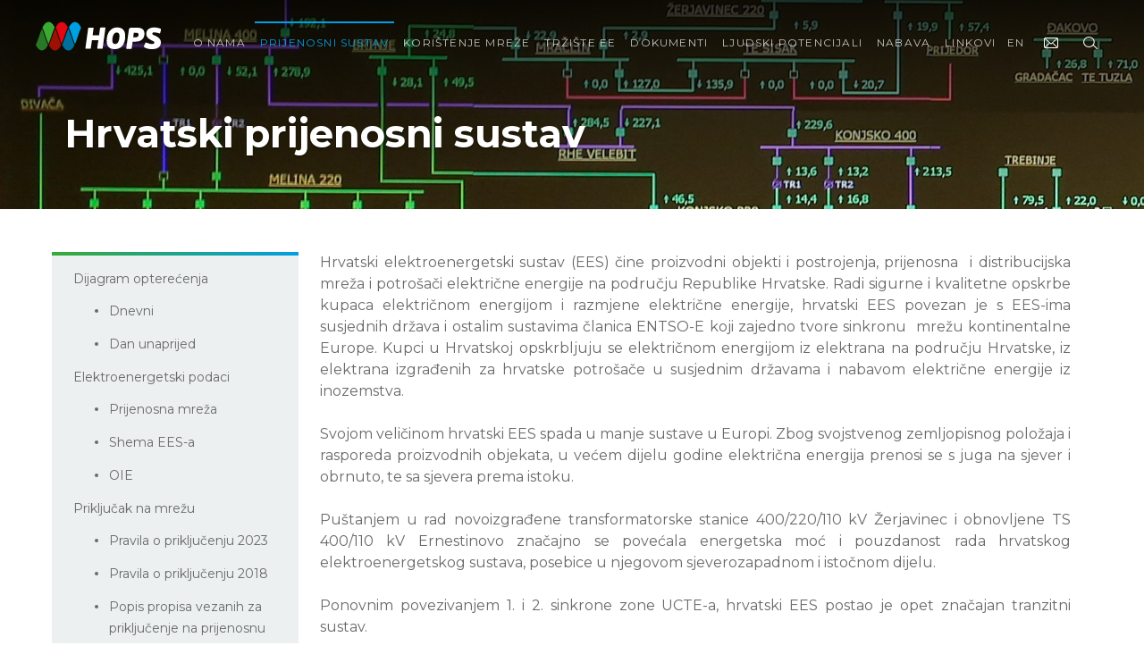

--- FILE ---
content_type: text/html; charset=utf-8
request_url: https://www.hops.hr/hrvatski-prijenosni-sustav
body_size: 40283
content:



<!DOCTYPE html>
<html>
<head>
    <meta charset="utf-8" />
    <meta http-equiv="X-UA-Compatible" content="IE=11">
    <meta name="viewport" content="width=device-width, initial-scale=1.0" />
    <title>Hrvatski prijenosni sustav</title>
    <link rel="apple-touch-icon" sizes="180x180" href="/Public/Default/images/favicon/apple-touch-icon.png">
    <link rel="icon" type="image/png" sizes="32x32" href="/Public/Default/images/favicon/favicon-32x32.png">
    <link rel="icon" type="image/png" sizes="16x16" href="/Public/Default/images/favicon/favicon-16x16.png">
    <meta name="msapplication-TileColor" content="#ffc40d">
    <meta name="theme-color" content="#ffffff">

    <link rel="stylesheet" href="/lib/jquery-modal/jquery.modal.min.css" />
    <link rel="stylesheet" href="/lib/fg-gallery/css/gallery.css" />
    <link rel="stylesheet" href="/lib/chartjs/Chart.min.css" />
    <link rel="stylesheet" href="/lib/jquery-ui/jquery-ui.css" />

    
    
        <link rel="stylesheet" href="/Public/Default/css/app.min.css" />
    

    


                <meta property="og:title" content="HOPS" />
                <meta property="og:description" content="Hrvatski prijenosni sustav" />
                <meta property="og:url" content="https://www.hops.hr/hrvatski-prijenosni-sustav" />
                <meta property="og:image" content="https://www.hops.hr/page-file/8054bd77-c224-43c1-bcc3-aab5010cefe8" />
                <meta property="og:type" content="article" />
                <meta name="twitter:card" content="summary" />
    <script src="/Administration/Shared/js/namespace-init.js"></script>
</head>
<body>
    <header id="jq-header" class="hero hero--secondary type--color--negative pos--rel" style="background-image:url(&#x27;/page-file/TxrKW2J2mKEyOTLQW8Pty8&#x27;)">
        <div class="header__wrap is-home" id="myHeader">
            <div id="header-note" style="display: none" class="header__note">HOPS web neće biti dostupan u srijedu 26.06.2024. od 16h do 21h zbog redovitog održavanja sustava.</div>
            <div class="header__wrap__padder">
                <div class="header__top">
                    <a class="header__logo" href="/">
    <img alt="hops-logo" src="/Public/Default/images/HOPS_logo_pozitiv_skraceni_neg.svg" />
</a>
<ul class="header__nav nav--primary">
    <li class="nav__item">
            <a class="nav__link nav__link--text" title="English" href="/en/Localization/Language">EN</a>
    </li>
    <li class="nav__item">
        <a class="nav__link" title="Contact" href="javascript:void(0);" onclick="CMS.Public.onClickContactUs()">
            <i class="icon icon__contact icon--tiny icon--pointer icon--sub display--ib spc--x--tny"></i>
        </a>
    </li>
    <li class="nav__item">
        

<a class="nav__link" href="javascript:void(0);" onclick="CMS.Public.onClickToggleSiteSearch()">
    <i class="icon icon__search icon--tiny icon--pointer icon--sub display--ib spc--x--tny"></i>
</a>
<div class="search__container jq-search-input-container">
    <form id="siteSearchForm" method="get" action="/Search/Result">
        <a class="search__container__close" onclick="CMS.Public.onClickToggleSiteSearch()" href="#"><i class="icon icon__close icon--med"></i></a>
        <div class="search--home">
            <input type="search" class="input input--search jq-site-search-input" autocomplete="off" name="searchPhrase" required placeholder="Unesite pojam za pretragu.." />
            <button type="button" class="btn btn--lrg btn--outline" onclick="CMS.Public.onClickSiteSearch()">Tra&#x17E;i</button>
        </div>
    </form>
</div>
    </li>
    <li class="nav__item nav__item--hamburger">
        <a class="nav__link jq-menu-toggle" href="javascript:void(0);">
            <i class="icon icon--sml icon__hamburger icon--custom display--ib spc--x--tny"></i>
        </a>
    </li>

</ul>

                    <nav class="nav--primary__wrap jq-menu">
                            <ul class="header__nav nav--primary">

<li class="nav__item">
        <a class="nav__link" href="/o-nama"><span>O nama</span></a>

</li>


<li class="nav__item">
        <a class="nav__link is-active" href="/hrvatski-prijenosni-sustav"><span>Prijenosni sustav</span></a>

</li>


<li class="nav__item">
            <a class="nav__link" href="/koristenje-mreze-prijenos"><span>Kori&#x161;tenje mre&#x17E;e</span></a>

</li>


<li class="nav__item">
        <a class="nav__link" href="/trziste-el-energije"><span>Tr&#x17E;i&#x161;te EE</span></a>

</li>


<li class="nav__item">
        <a class="nav__link" href="/dokumenti"><span>Dokumenti</span></a>

</li>


<li class="nav__item">
            <a class="nav__link" href="/ljudski-potencijali"><span>Ljudski Potencijali</span></a>

</li>


<li class="nav__item">
        <a class="nav__link" href="/nabava"><span>Nabava</span></a>

</li>


<li class="nav__item">
        <a class="nav__link" href="/linkovi"><span>Linkovi</span></a>

</li>

        <li class="nav__item--close">
		    <button type="button" class="btn nav__close jq-menu-toggle">
		        <i class="icon icon--med icon__close"></i>
		    </button>
		</li>
    </ul>

                    </nav>
                </div>
            </div>
        </div>
        <div class="type__shadow--base hero__content">
            <h1 id="jq-main-title" class="hero__title type--color--negative">Hrvatski prijenosni sustav</h1>
        </div>
    </header>

    <div class="container container--base">
        <div class="l--content">
            <aside class="l--content--aside js-submenu-holder">

                    <ul class="nav--secondary">

<li class="nav__item">
            <a class="nav__link" href="/dijagram-opterecenja-dnevni"><span>Dijagram optere&#x107;enja</span></a>

        <ul class="nav__sub">

<li class="nav__item">
            <a class="nav__link" href="/dijagram-opterecenja-dnevni"><span>Dnevni</span></a>

</li>


<li class="nav__item">
            <a class="nav__link" href="/dijagram-opterecenja-dan-unaprijed"><span>Dan unaprijed</span></a>

</li>

        </ul>
</li>


<li class="nav__item">
        <a class="nav__link" href="/elektroenergetski-podaci"><span>Elektroenergetski podaci</span></a>

        <ul class="nav__sub">

<li class="nav__item">
        <a class="nav__link" href="/prijenosna-mreza"><span>Prijenosna mre&#x17E;a</span></a>

</li>


<li class="nav__item">
        <a class="nav__link" href="/shema-ees-a"><span>Shema EES-a</span></a>

</li>


<li class="nav__item">
        <a class="nav__link" href="/oie"><span>OIE</span></a>

</li>

        </ul>
</li>


<li class="nav__item">
        <a class="nav__link" href="/prikljucak-na-mrezu"><span>Priklju&#x10D;ak na mre&#x17E;u</span></a>

        <ul class="nav__sub">

<li class="nav__item">
        <a class="nav__link" href="/pravila-o-prikljucenju-2023"><span>Pravila o priklju&#x10D;enju 2023</span></a>

</li>


<li class="nav__item">
        <a class="nav__link" href="/pravila-o-prikljucenju-2018"><span>Pravila o priklju&#x10D;enju 2018</span></a>

</li>


<li class="nav__item">
        <a class="nav__link" href="/popis-propisa-vezanih-za-prikljucenje-na-prijenosnu-mrezu"><span>Popis propisa vezanih za priklju&#x10D;enje na prijenosnu mre&#x17E;u</span></a>

</li>


<li class="nav__item">
        <a class="nav__link" href="/popis-osoba-kvalificiranih-za-izradu-eotrp-a-i-emp-a"><span>Popis osoba kvalificiranih za izradu EOTRP-a i EMP-a</span></a>

</li>


<li class="nav__item">
        <a class="nav__link" href="/dijagram-izrade-emp-a-eotrp-a-i-sklapanja-ugovora-o-prikljucenju-do-ishodenja-gradevinske-dozvole"><span>Dijagram izrade EMP-a, EOTRP-a i sklapanja ugovora o priklju&#x10D;enju do isho&#x111;enja gra&#x111;evinske dozvole </span></a>

</li>


<li class="nav__item">
        <a class="nav__link" href="/posebne-zone"><span>Posebne zone</span></a>

</li>


<li class="nav__item">
        <a class="nav__link" href="/informacije-o-mogucnosti-prikljucenja"><span>Informacije o mogu&#x107;nosti priklju&#x10D;enja</span></a>

</li>


<li class="nav__item">
        <a class="nav__link" href="/odgovori-na-cesta-pitanja"><span>Odgovori na &#x10D;esta pitanja</span></a>

</li>


<li class="nav__item">
        <a class="nav__link" href="/kontakt"><span>Kontakt</span></a>

</li>

        </ul>
</li>


<li class="nav__item">
        <a class="nav__link" href="/usluge-sustava"><span>Usluge EES-a</span></a>

        <ul class="nav__sub">

<li class="nav__item">
        <a class="nav__link" href="/vodenje-ees-a"><span>Vo&#x111;enje EES-a</span></a>

</li>


<li class="nav__item">
        <a class="nav__link" href="/odzavanje-frekvencije"><span>Odr&#x17E;avanje frekvencije</span></a>

</li>


<li class="nav__item">
        <a class="nav__link" href="/odrzavanje-napona"><span>Odr&#x17E;avanje napona</span></a>

</li>


<li class="nav__item">
        <a class="nav__link" href="/ponovna-uspostava-sustava"><span>Ponovna uspostava sustava</span></a>

</li>


<li class="nav__item">
        <a class="nav__link" href="/pomocne-usluge-ees"><span>Pomo&#x107;ne usluge</span></a>

</li>

        </ul>
</li>


<li class="nav__item">
        <a class="nav__link" href="/kvaliteta-opskrbe-elektricnom-energijom"><span>Kvaliteta opskrbe elektri&#x10D;nom energijom</span></a>

</li>


<li class="nav__item">
        <a class="nav__link" href="/92136ad3-dfa8-4674-b6aa-3c7a0d41654c"><span>Planovi razvoja</span></a>

</li>

        <li class="nav__item--close">
		    <button type="button" class="btn nav__close jq-menu-toggle">
		        <i class="icon icon--med icon__close"></i>
		    </button>
		</li>
    </ul>


                <a href="#" class="js-submenu-open hamburger is-alt">
                    <i class="icon icon--med icon__hamburger--positive"></i>
                </a>
            </aside>
            <main class="l--content--main styled-text">
                <div class="l--content__wrap">
                    <div class="l--content__body spc--top--xlrg--to-lrg">
                        





<p style="text-align: justify; ">Hrvatski elektroenergetski sustav (EES) čine proizvodni objekti i postrojenja, prijenosna&nbsp; i distribucijska mreža i potrošači električne energije na području Republike Hrvatske. Radi sigurne i kvalitetne opskrbe kupaca električnom energijom i razmjene električne energije, hrvatski EES povezan je s EES-ima susjednih država i ostalim sustavima članica ENTSO-E koji zajedno tvore sinkronu&nbsp; mrežu kontinentalne Europe. Kupci u Hrvatskoj opskrbljuju se električnom energijom iz elektrana na području Hrvatske, iz elektrana izgrađenih za hrvatske potrošače u susjednim državama i nabavom električne energije iz inozemstva.</p><p style="text-align: justify;">Svojom veličinom hrvatski EES spada u manje sustave u Europi. Zbog svojstvenog zemljopisnog položaja i rasporeda proizvodnih objekata, u većem dijelu godine električna energija prenosi se s juga na sjever i obrnuto, te sa sjevera prema istoku.&nbsp;</p><p style="text-align: justify;">Puštanjem u rad novoizgrađene transformatorske stanice 400/220/110 kV Žerjavinec i obnovljene TS 400/110 kV Ernestinovo značajno se povećala energetska moć i pouzdanost rada hrvatskog elektroenergetskog sustava, posebice u njegovom sjeverozapadnom i istočnom dijelu.&nbsp;</p><p style="text-align: justify;">Ponovnim povezivanjem 1. i 2. sinkrone zone UCTE-a, hrvatski EES postao je opet značajan tranzitni sustav.</p><p style="text-align: justify;">Hrvatski EES je regulacijsko područje koje vodi HOPS. Zajedno sa slovenskim EES-om i EES-om Bosne i Hercegovine čini upravljački blok SLO – HR – BIH unutar ENTSO-E udruženja.&nbsp;</p>

                    </div>
                    <aside class="l--content__widget">
                        <nav>
                            
                        </nav>
                    </aside>
                </div>
            </main>

        </div>
    </div>
    


<footer>
    <div class="footer">
        <div class="container container--footer">
            <div class="row">
                <div class="col col-sml-12 col-xxlrg-3">
                    <div class="footer__heading spc--bottom--xmed">
                        <div class="row">
                            <div class="col col-sml-12 col-lrg-3 col-xxlrg-12">
                                <a role="button" title="hops-logo" class="footer__logo display--b spc--bottom--med--from-med" href="/"></a>
                            </div>
                            <div class="col col-sml-12 col-lrg-9 col-xxlrg-12">
                                <p class="footer__copy footer__copy--primary spc--top--tny">© 2026. Hrvatski operator prijenosnog sustava d.d.</p>
                            </div>
                        </div>
                    </div>
                </div>
                <div class="col col-sml-12 col-xxlrg-9">
                    <nav class="nav--tertiary">
                            <ul>

<li class="nav__item">
        <a class="nav__link" href="/dokumenti"><span>Dokumenti</span></a>

        <ul class="nav__sub">

<li class="nav__item">
        <a class="nav__link" href="/temeljni-podaci"><span>Temeljni podaci</span></a>

</li>


<li class="nav__item">
        <a class="nav__link" href="/godisnji-izvjestaji"><span>Godi&#x161;nji izvje&#x161;taji</span></a>

</li>


<li class="nav__item">
        <a class="nav__link" href="/izvjestaji-uravnotezenje"><span>Izvje&#x161;taji o uravnote&#x17E;enju</span></a>

</li>


<li class="nav__item">
        <a class="nav__link" href="/izvjestaji-o-proizvodnji-ve-u-rh"><span>Izvje&#x161;taji o proizvodnji VE</span></a>

</li>


<li class="nav__item">
        <a class="nav__link" href="/obrasci"><span>Obrasci</span></a>

</li>


<li class="nav__item">
        <a class="nav__link" href="/politika-privatnosti"><span>Politika privatnosti</span></a>

</li>

        </ul>
</li>


<li class="nav__item">
        <a class="nav__link" href="/hrvatski-prijenosni-sustav"><span>Hrvatski prijenosni sustav</span></a>

        <ul class="nav__sub">

<li class="nav__item">
        <a class="nav__link" href="/usluge-prijenosa"><span>Usluge prijenosa</span></a>

</li>


<li class="nav__item">
        <a class="nav__link" href="/usluge-sustava"><span>Usluge sustava</span></a>

</li>


<li class="nav__item">
        <a class="nav__link" href="/prikljucak-na-mrezu"><span>Priklju&#x10D;ak na mre&#x17E;u</span></a>

</li>


<li class="nav__item">
        <a class="nav__link" href="/promjena-opskrbljivaca"><span>Promjena opskrbljiva&#x10D;a</span></a>

</li>


<li class="nav__item">
        <a class="nav__link" href="/kvaliteta-opskrbe-elektricnom-energijom"><span>Kvaliteta opskrbe EE</span></a>

</li>

        </ul>
</li>


<li class="nav__item">
        <a class="nav__link" href="/trziste-el-energije"><span>Tr&#x17E;i&#x161;te elekti&#x10D;ne energije</span></a>

        <ul class="nav__sub">

<li class="nav__item">
        <a class="nav__link" href="/izdavanje-eic-oznaka"><span>Izdavanje EIC oznaka</span></a>

</li>


<li class="nav__item">
        <a class="nav__link" href="/prekogranicni-prijenos-opce-informacije-obrasci-i-kontakti"><span>Informacije o PPK</span></a>

</li>


<li class="nav__item">
        <a class="nav__link" href="/trziste-uravnotezenja"><span>Pomo&#x107;ne usluge</span></a>

</li>


<li class="nav__item">
        <a class="nav__link" href="/verifikacijski-postupak"><span>Verifikacijski postupak</span></a>

</li>

        </ul>
</li>


<li class="nav__item">
        <a class="nav__link" href="/nabava"><span>Nabava</span></a>

        <ul class="nav__sub">

<li class="nav__item">
        <a class="nav__link" href="/registar"><span>Registar ugovornih dokumenata</span></a>

</li>


<li class="nav__item">
        <a class="nav__link" href="/elektronicki-racun"><span>Elektroni&#x10D;ki ra&#x10D;un</span></a>

</li>


<li class="nav__item">
        <a class="nav__link" href="/uvjeti-nabave-prema-zotee"><span>Uvjeti nabave prema ZoTEE</span></a>

</li>

        </ul>
</li>

        <li class="nav__item--close">
		    <button type="button" class="btn nav__close jq-menu-toggle">
		        <i class="icon icon--med icon__close"></i>
		    </button>
		</li>
    </ul>

                    </nav>
                </div>
            </div>
            <div class="border--bottom--primary spc--top--med spc--bottom--med"></div>
            <div class="row">
                <div class="col col-sml-12 col-lrg-6">
                    <address class="spc--top--med">
                        <div class="spc--bottom--tny footer--capital">Adresa: 
<p><b>&nbsp;Kupska 4, Zagreb, Hrvatska</b><br></p>
</div>
                        <div class="spc--bottom--tny footer--capital">Telefon: 
<p><b>+385 1 4545 111</b><br></p>
</div>
                        <div class="spc--bottom--tny footer--capital">IBAN 
HR97 <b>2340 0091 1101 7745 1</b> • Privredna banka Zagreb d.d.
</div>
                        <div class="spc--bottom--tny footer--capital">IBAN 
HR06 <b>2360 0001 1023 8925 7</b> • Zagrebačka banka d.d.
</div>
                        <div class="spc--bottom--tny footer--capital">
                            
Trgovački sud u Zagrebu

                             • <strong>MBS 
<b>080517105 </b>
</strong>
                             • <strong>OIB 
<b>13148821633</b>
</strong>
                        </div>
                        <div class="spc--bottom--tny  footer--capital">Temeljni kapital 
u iznosu <b>643.321.549,00 EUR</b>, uplaćen je u cijelosti i
podijeljen na <b>49.486.273</b> redovne dionice, nominalne vrijednosti 13,00 EUR svaka

</div>
                    </address>
                </div>
                <div class="col col-sml-12 col-lrg-3">
                    
                </div>
                <div class="col col-sml-12 col-lrg-3">
                    <img alt="bureauveritas-14001" class="footer__certificate" src="/Public/Default/images/iso-cert.svg" />
                </div>
            </div>
            <p class="footer__copy footer__copy--secondary spc--top--med spc--bottom--med">© 2026. Hrvatski operator prijenosnog sustava d.d.</p>
        </div>
    </div>
</footer>
    

<div id="header-contact-form-modal" class="modal modal-contact">
    


<h2 class="title title--primary type--center">Kontaktirajte nas</h2>
<p class="type--center spc--bottom--xlrg">Obratite pozornost na točnost upisanih podataka kako bismo vam se mogli javiti u najkraćem roku.</p>
    <div id="contact-form-labels">
            <p id="opci-podaci" class="type--center spc--bottom--med" style="display:none">Kategorija: Op&#x107;i podaci</p>
            <p id="sluzbenica-za-informiranje" class="type--center spc--bottom--med" style="display:none">Kategorija: Slu&#x17E;benik/ca za informiranje</p>
            <p id="sluzbenik-za-zastitu-podataka" class="type--center spc--bottom--med" style="display:none">Kategorija: Slu&#x17E;benik/ca za za&#x161;titu podataka</p>
            <p id="pretkvalifikacijski-postupak" class="type--center spc--bottom--med" style="display:none">Kategorija: Pretkvalifikacijski postupak</p>
    </div>
<div class="card__form card__form--secondary group align--h--center spc--bottom--med">
    <div class="contact__item">
        <span class="icon icon--sml contact__icon--place"></span>
        <p>Kupska 4, 10000 Zagreb</p>
    </div>
    <div class="contact__item">
        <span class="icon icon--sml contact__icon--phone"></span>
        <p>+385 1 45 45 111</p>
    </div>
</div>
<div class="card__form card__form--primary align--h--center">
    <form id="header-contact-form" enctype="multipart/form-data" method="post" action="/Home/PostContantFormRequest">
        <div class="row">
            <div class="col col-lrg-6 spc--bottom--sml">
                <label for="" class="type--sml">Ime</label>
                <input type="text" class="input input--text" data-val="true" data-val-required="Polje je obavezno" id="Ime" name="Ime" value="">
                <span class="message--validation field-validation-valid" data-valmsg-for="Ime" data-valmsg-replace="true"></span>
            </div>
            <div class="col col-lrg-6 spc--bottom--sml">
                <label for="" class="type--sml">Prezime</label>
                <input type="text" class="input input--text" data-val="true" data-val-required="Polje je obavezno" id="Prezime" name="Prezime" value="">
                <span class="message--validation field-validation-valid" data-valmsg-for="Prezime" data-valmsg-replace="true"></span>
            </div>
            <div class="col col-lrg-6 spc--bottom--sml">
                <label for="" class="type--sml">Email</label>
                <input type="text" class="input input--text" data-val="true" data-val-email="Format email adrese nije valjan." data-val-required="Polje je obavezno" id="Email" name="Email" value="">
                <span class="message--validation field-validation-valid" data-valmsg-for="Email" data-valmsg-replace="true"></span>
            </div>
            <div class="col col-lrg-6 spc--bottom--sml">
                <label for="" class="type--sml">Tvrtka (opcionalno)</label>
                <input type="text" class="input input--text" id="Tvrtka" name="Tvrtka" value="">
            </div>
                <div class="col col-lrg-12 spc--bottom--sml">
                    <label for="" class="type--sml">Kategorija</label>
                    <select class="input input--select input--base" data-val="true" data-val-required="Polje je obavezno" id="KategorijaUpitaId" name="KategorijaUpitaId">
                        <option disabled selected value="-1">Odaberite...</option>
                    <option value="opci-podaci">Op&#x107;i podaci</option>
<option value="sluzbenica-za-informiranje">Slu&#x17E;benik/ca za informiranje</option>
<option value="sluzbenik-za-zastitu-podataka">Slu&#x17E;benik/ca za za&#x161;titu podataka</option>
<option value="pretkvalifikacijski-postupak">Pretkvalifikacijski postupak</option>
</select>
                    <span class="message--validation field-validation-valid" data-valmsg-for="KategorijaUpitaId" data-valmsg-replace="true"></span>
                </div>
            <div class="col col-lrg-12 spc--bottom--sml">
                <label for="" class="type--sml">Upit</label>
                <textarea rows="8" type="text" class="input input--textarea" data-val="true" data-val-required="Polje je obavezno" id="Upit" name="Upit">
</textarea>
                <span class="message--validation field-validation-valid" data-valmsg-for="Upit" data-valmsg-replace="true"></span>
            </div>
        </div>
        <div class="row">
            <div class="col col-sml-12 col-lrg-12">
                <div class="pos--rel display--ib spc--bottom--sml">
                    <input type="checkbox" class="input--checkbox" data-val="true" data-val-range="Morate pristati na uvjete." data-val-range-max="True" data-val-range-min="True" data-val-required="The TermsAndConditions field is required." id="TermsAndConditions" name="TermsAndConditions" value="true"><a class="type--xsml type--wgt--medium type--underline spc--left--xmed" target="_blank" href="/odredbe-i-uvjeti">Slažem se s odredbama i uvjetima</a>
                    <span class="message--validation field-validation-valid" data-valmsg-for="TermsAndConditions" data-valmsg-replace="true"></span>
                </div>
            </div>
            <div class="col col-sml-12 col-lrg-12">
                <div class="g-recaptcha" data-sitekey="6Le3hIIhAAAAAFCxSlvi6AKEjJMsC9I5W6fr5MgD"></div>
            </div>
            <span id="reCaptchaError" class="message--validation"></span>
            <div class="col col-sml-12 col-lrg-12 type--right--from--med">
                <button type="button" class="btn btn--med btn--primary type--sml type--wgt--bold contact-form-btn" onclick="CMS.ContactForm.onClickSend('#header-contact-form')">Pošalji</button>
            </div>
            <div class="col col-sml-12 jq-contact-form-success" style="display: none">
                <p class="type--color--success">Vaš upit je uspješno poslan.</p>
            </div>
            <div class="col col-sml-12 jq-contact-form-error" style="display: none">
                <span class="message--validation"></span>
            </div>
        </div>
    <input name="__RequestVerificationToken" type="hidden" value="CfDJ8G_R_0wOOaZGhpOwPEtxP41G3ozSnwc2IwOGGQfuYgnmG0hFhKVy0RvzAzV5X-dOVIqy3vWMbMjLyjux_NUItI1c5tCeXfu_smDfnHE_5NIhLoUD_P-lziRpSG9G9IFaB8bNbVFi2n9541KBXdZrPAM" /><input name="TermsAndConditions" type="hidden" value="false"></form>
</div>
</div>

    

<script>
    (function (Localization) {
        Localization.sharedLocalizer = {"COOKIE_SETTINGS_NECESSARY_ANTIFORGERY_COL3":"Sesija","COOKIE_SETTINGS_NECESSARY_ANTIFORGERY_COL4":"Koriste se za prevenciju krivotvorenja web zahtjeva","COOKIE_SETTINGS_CLOSE":"Zatvori","PUBLISH_ON":"Objavi na","PASSWORD":"Lozinka","PREGLED":"Pregled","PREVIEW":"Pretpregled","NO_LABEL":"(nema naslova)","ZAVRSEN_UPLOAD":"Završen upload","LANGUAGE":"Jezik","MOVE_TO_DRAFT":"Preseliti u skice","FILTER":"Filtriraj","MOVE_TO_TRASH":"Preseliti u smeće","ACTION":"Akcija","AUTHOR":"Autor","PENDING":"Na čekanju","DELETE":"Obriši","COOKIE_SETTINGS_PERFORMANCE_AND_ANALYTICS_DESCRIPTION":"Ovi kolačići omogućuju prikupljanje informacija o korištenju stranica i vođenje evidencije o posjetama. Svi podaci su anonimizirani.","DESCRIPTION":"Opis","PERMANENTLY_DELETE":"Trajno obriši","CANCEL":"Odustani","COOKIE_SETTINGS_SAVE":"Spremi postavke","IMAGES":"Slike","CONFIRM_PASSWORD":"Potvrdite lozinku","CONTAINER":"Stavka","COOKIE_SETTINGS":"Postavke kolačića","DOWNLOAD":"Preuzimanje","UPDATE":"Ažuriraj","UPLOAD":"Dodaj","KEY_VALUE_PAIRS":"Ključ-vrijednost parovi","KEY_VALUE":"Tekstovi","COOKIE_REJECT":"Odbij","COOKIE_TEXT":"Kolačići pružaju bolje korisničko iskustvo i funkcionalnosti. Klikom na gumb \"Prihvati\" pristajete na korištenje kolačića.","REMOVE":"Ukloni","FEATURED_IMAGE":"Istaknuta slika","SUMMARY":"Sažetak","COOKIE_TITLE":"Ova stranica koristi kolačiće 📢","SUBMIT":"Pošalji","COOKIE_SETTINGS_REJECT_ALL":"Odbij sve","SEARCH":"Traži","DOCUMENTS":"Dokumenti","URAVNOTEZENJA":"Mj. izvj. uravnoteženja","COOKIE_SETTINGS_COLUMN_4":"Opis","COOKIE_SETTINGS_COLUMN_1":"Naziv","COOKIE_SETTINGS_COLUMN_3":"Trajanje","COOKIE_SETTINGS_COLUMN_2":"Domena","PERMALINK":"Permalink","COOKIE_SETTINGS_NECESSARY_CC_COL3":"Sesija","COOKIE_SETTINGS_NECESSARY_CC_COL4":"Koriste se za praćenje kolačića","PREUZIMANJE_DATOTEKA":"Preuzimanje","SETTINGS":"Postavke","SELECT_ALL":"Odaberi sve","PUBLISHED":"Objavljeno","COOKIE_SETTINGS_BUTTON":"Postavke kolačića","COOKIE_ACCEPT":"Prihvati","COOKIE_SETTINGS_NECESSARY_TS_COL4":"Koriste se za balansiranje web zahtjeva","COOKIE_SETTINGS_NECESSARY_TS_COL3":"Sesija","NO":"Ne","OR":"ili","MEDIA_LIBRARY":"Medijska knjižnica","RESTORE":"Vrati","ADD":"Dodaj","ALL":"Svi","NEW":"Novi","YES":"Da","EMAIL":"Email","FILES":"Datoteke","AUDIO":"Audio","APPLY":"Primjeni","DRAFT":"Skica","BLOGS":"Vrste objava","MENUS":"Izbornici","MEDIA":"Media","CLOSE":"Zatvori","CLASS":"klasa","USERS":"Korisnici","VIDEO":"Video","TRASH":"Smeće","TITLE":"Naslov","PAGES":"Stranice","POSTS":"Objave","COOKIE_SETTINGS_MORE_INFO_TITLE":"Dodatne informacije","COOKIE_SETTINGS_SECONDARY_TITLE":"Korištenje kolačića","LOCATION":"Pozicija","COMMENTS":"Komentari","USERNAME":"Korisničko Ime","CONTAINERS":"Sadržnici","BULK_ACTIONS":"Grupne akcije","MEDIA_GALLERY":"Galerija","COOKIE_SETTINGS_NECESSARY_TITLE":"Obavezni kolačići","IMMEDIATELY":"Trenutno","CLEAR_FILTERS":"Očisti filtere","TEMPLATE":"Predložak","SEARCH_PAGES":"Pretraga stranica","NEW_BLOG":"Nova vrsta objava","NEW_POST":"Nova objava","COOKIE_SETTINGS_ACCEPT_ALL":"Prihvati sve","COOKIE_SETTINGS_PERFORMANCE_AND_ANALYTICS_GA_COL4":"Koriste se za raspoznavanje korisnika","COOKIE_SETTINGS_PERFORMANCE_AND_ANALYTICS_GA_COL3":"400 dana","COOKIE_SETTINGS_DESCRIPTION":"Koristimo kolačiće kako bismo osigurali osnovne funkcionalnosti web stranice i poboljšali vaše online iskustvo. Za pojedinu kategoriju kolačića možete odabrati da se uključi/isključi. Za više pojedinosti o kolačićima i drugim osjetljivim podacima pročitajte potpuna pravila o privatnosti.","JUMBO_EMAILS":"Jumbo emails","DATUM_ISTEKA":"Datum isteka","FILE_CATEGORIES":"Kategorije datoteka","COOKIE_SETTINGS_NECESSARY_DESCRIPTION":"Ovi su kolačići neophodni za ispravan rad web stranice. Bez ovih kolačića web stranica ne bi ispravno radila.","TRASHED":"Smeće","UPDATED_ON":"Ažurirano","UPDATED_BY":"Ažurirao","COOKIE_SETTINGS_PERFORMANCE_AND_ANALYTICS_TITLE":"Statistika","DASHBOARD":"Radna Ploča","PROMIJENI_STATUS":"Promijeni status","COOKIE_SETTINGS_MORE_INFO_DESCRIPTION":"Za više informacija kontaktirajte nas.","REAKTIVIRAJ":"Reaktiviraj","PUBLISH":"Objavi","EDIT":"Promijeni","BACK":"Nazad","BLOG":"Vrsta objava","MORE":"više","MENU":"Izbornik","NAME":"Naziv","LINK":"Poveznica","TAGS":"Oznake","PATH":"Putanja","PAGE":"Stranica","POST":"Objava","SAVE":"Spremi","SLUG":"Izvedenica","SAVE_DRAFT":"Snimiti skicu","AKTIVAN":"Aktivan","CREATED_ON":"Created","LINKS":"Poveznice"};
    })(CMS.Localization || (CMS.Localization = {}));
</script>
<script src="/Administration/Default/scripts/jquery/dist/jquery.min.js"></script>
<script src="/Administration/Default/scripts/jquery-validation/dist/jquery.validate.min.js"></script>
<script src="/lib/jquery-modal/jquery.modal.min.js"></script>
<script src="/Administration/Default/scripts/jquery-validation-unobtrusive/jquery.validate.unobtrusive.min.js"></script>
<script src="/lib/slick/slick.min.js"></script>
<script src="/lib/cookie-consent/cookieconsent.js"></script>
<script src="/lib/cookie-consent/cookieconsent-init.js"></script>
<script src="/Public/Shared/js/contact-form.js"></script>
<script src="/Public/Shared/js/public-app.js"></script>
<script src="https://www.google.com/recaptcha/api.js?hl=hr"></script>
    
    

<div id="page-contact-form-modal" class="modal modal-contact">
    


<h2 class="title title--primary type--center">Kontaktirajte nas</h2>
<p class="type--center spc--bottom--xlrg">Obratite pozornost na točnost upisanih podataka kako bismo vam se mogli javiti u najkraćem roku.</p>
    <div id="contact-form-labels">
            <p id="opci-podaci" class="type--center spc--bottom--med" style="display:none">Kategorija: Op&#x107;i podaci</p>
            <p id="sluzbenica-za-informiranje" class="type--center spc--bottom--med" style="display:none">Kategorija: Slu&#x17E;benik/ca za informiranje</p>
            <p id="sluzbenik-za-uskladenost" class="type--center spc--bottom--med" style="display:none">Kategorija: Slu&#x17E;benik/ca za uskla&#x111;enost</p>
            <p id="sluzbenik-za-zastitu-podataka" class="type--center spc--bottom--med" style="display:none">Kategorija: Slu&#x17E;benik/ca za za&#x161;titu podataka</p>
            <p id="promjena-opskrbljivaca" class="type--center spc--bottom--med" style="display:none">Kategorija: Promjena opskrbljiva&#x10D;a</p>
            <p id="izdavanje-eic-oznaka" class="type--center spc--bottom--med" style="display:none">Kategorija: Izdavanje EIC oznaka</p>
            <p id="prekogranicni-prijenos" class="type--center spc--bottom--med" style="display:none">Kategorija: Prekograni&#x10D;ni prijenos</p>
            <p id="upravljiva-potrosnja" class="type--center spc--bottom--med" style="display:none">Kategorija: Upravljiva potro&#x161;nja</p>
            <p id="verifikacijski-postupak-afrr" class="type--center spc--bottom--med" style="display:none">Kategorija: Verifikacijski postupak aFRR</p>
            <p id="verifikacijski-postupak-mfrr" class="type--center spc--bottom--med" style="display:none">Kategorija: Verifikacijski postupak mFRR</p>
            <p id="usluga-uravnotezenja" class="type--center spc--bottom--med" style="display:none">Kategorija: Usluge uravnote&#x17E;enja</p>
            <p id="odgovornosti-za-odstupanje" class="type--center spc--bottom--med" style="display:none">Kategorija: Odgovornosti za odstupanje</p>
            <p id="javno-savjetovanje" class="type--center spc--bottom--med" style="display:none">Kategorija: Javno savjetovanje</p>
            <p id="zaposljavanje" class="type--center spc--bottom--med" style="display:none">Kategorija: Zapo&#x161;ljavanje</p>
            <p id="jn-gubici" class="type--center spc--bottom--med" style="display:none">Kategorija: jn-gubici</p>
            <p id="kvaliteta-opskrbe" class="type--center spc--bottom--med" style="display:none">Kategorija: Kvaliteta Opskrbe</p>
            <p id="10g-prikljucenja" class="type--center spc--bottom--med" style="display:none">Kategorija: 10G priklju&#x10D;enja</p>
            <p id="pomocne-usluge-info" class="type--center spc--bottom--med" style="display:none">Kategorija: Pomo&#x107;ne usluge INFO</p>
            <p id="webmaster" class="type--center spc--bottom--med" style="display:none">Kategorija: Webmaster</p>
            <p id="prikljucak-na-prijenosnu-mrezu" class="type--center spc--bottom--med" style="display:none">Kategorija: Priklju&#x10D;ak na prijenosnu mre&#x17E;u</p>
            <p id="ured-za-trziste" class="type--center spc--bottom--med" style="display:none">Kategorija: Ured za tr&#x17E;i&#x161;te</p>
            <p id="eticki-kodeks" class="type--center spc--bottom--med" style="display:none">Kategorija: Eti&#x10D;ki kodeks</p>
            <p id="nefrekvencijske-pomocne-usluge" class="type--center spc--bottom--med" style="display:none">Kategorija: Nefrekvencijske pomo&#x107;ne usluge</p>
            <p id="pretkvalifikacijski-postupak" class="type--center spc--bottom--med" style="display:none">Kategorija: Pretkvalifikacijski postupak</p>
    </div>
<div class="card__form card__form--secondary group align--h--center spc--bottom--med">
    <div class="contact__item">
        <span class="icon icon--sml contact__icon--place"></span>
        <p>Kupska 4, 10000 Zagreb</p>
    </div>
    <div class="contact__item">
        <span class="icon icon--sml contact__icon--phone"></span>
        <p>+385 1 45 45 111</p>
    </div>
</div>
<div class="card__form card__form--primary align--h--center">
    <form id="page-contact-form" enctype="multipart/form-data" method="post" action="/Home/PostContantFormRequest">
        <div class="row">
            <div class="col col-lrg-6 spc--bottom--sml">
                <label for="" class="type--sml">Ime</label>
                <input type="text" class="input input--text" data-val="true" data-val-required="Polje je obavezno" id="Ime" name="Ime" value="">
                <span class="message--validation field-validation-valid" data-valmsg-for="Ime" data-valmsg-replace="true"></span>
            </div>
            <div class="col col-lrg-6 spc--bottom--sml">
                <label for="" class="type--sml">Prezime</label>
                <input type="text" class="input input--text" data-val="true" data-val-required="Polje je obavezno" id="Prezime" name="Prezime" value="">
                <span class="message--validation field-validation-valid" data-valmsg-for="Prezime" data-valmsg-replace="true"></span>
            </div>
            <div class="col col-lrg-6 spc--bottom--sml">
                <label for="" class="type--sml">Email</label>
                <input type="text" class="input input--text" data-val="true" data-val-email="Format email adrese nije valjan." data-val-required="Polje je obavezno" id="Email" name="Email" value="">
                <span class="message--validation field-validation-valid" data-valmsg-for="Email" data-valmsg-replace="true"></span>
            </div>
            <div class="col col-lrg-6 spc--bottom--sml">
                <label for="" class="type--sml">Tvrtka (opcionalno)</label>
                <input type="text" class="input input--text" id="Tvrtka" name="Tvrtka" value="">
            </div>
                <input type="hidden" value="opci-podaci" data-val="true" data-val-required="Polje je obavezno" id="KategorijaUpitaId" name="KategorijaUpitaId" />
                <div id="attachments_container" class="col col-lrg-12 spc--bottom--sml">
                    <label for="" class="type--sml">Prilozi</label>
                    <input id="attachments" type="file" class="input input--text" multiple name="Attachments">
                </div>
            <div class="col col-lrg-12 spc--bottom--sml">
                <label for="" class="type--sml">Upit</label>
                <textarea rows="8" type="text" class="input input--textarea" data-val="true" data-val-required="Polje je obavezno" id="Upit" name="Upit">
</textarea>
                <span class="message--validation field-validation-valid" data-valmsg-for="Upit" data-valmsg-replace="true"></span>
            </div>
        </div>
        <div class="row">
            <div class="col col-sml-12 col-lrg-12">
                <div class="pos--rel display--ib spc--bottom--sml">
                    <input type="checkbox" class="input--checkbox" data-val="true" data-val-range="Morate pristati na uvjete." data-val-range-max="True" data-val-range-min="True" data-val-required="The TermsAndConditions field is required." id="TermsAndConditions" name="TermsAndConditions" value="true"><a class="type--xsml type--wgt--medium type--underline spc--left--xmed" target="_blank" href="/odredbe-i-uvjeti">Slažem se s odredbama i uvjetima</a>
                    <span class="message--validation field-validation-valid" data-valmsg-for="TermsAndConditions" data-valmsg-replace="true"></span>
                </div>
            </div>
            <div class="col col-sml-12 col-lrg-12">
                <div class="g-recaptcha" data-sitekey="6Le3hIIhAAAAAFCxSlvi6AKEjJMsC9I5W6fr5MgD"></div>
            </div>
            <span id="reCaptchaError" class="message--validation"></span>
            <div class="col col-sml-12 col-lrg-12 type--right--from--med">
                <button type="button" class="btn btn--med btn--primary type--sml type--wgt--bold contact-form-btn" onclick="CMS.ContactForm.onClickSend('#page-contact-form')">Pošalji</button>
            </div>
            <div class="col col-sml-12 jq-contact-form-success" style="display: none">
                <p class="type--color--success">Vaš upit je uspješno poslan.</p>
            </div>
            <div class="col col-sml-12 jq-contact-form-error" style="display: none">
                <span class="message--validation"></span>
            </div>
        </div>
    <input name="__RequestVerificationToken" type="hidden" value="CfDJ8G_R_0wOOaZGhpOwPEtxP41G3ozSnwc2IwOGGQfuYgnmG0hFhKVy0RvzAzV5X-dOVIqy3vWMbMjLyjux_NUItI1c5tCeXfu_smDfnHE_5NIhLoUD_P-lziRpSG9G9IFaB8bNbVFi2n9541KBXdZrPAM" /><input name="TermsAndConditions" type="hidden" value="false"></form>
</div>
</div>

    <script src="/lib/fg-gallery/js/gallery.js"></script>
    <script src="/Common/js/media-gallery.js"></script>
    <script>
        $(document).ready(function () {
            var gallery = new CMS.Gallery.MediaGallery();
        });
    </script>

    
        <!-- Google tag (gtag.js) -->
<script type="text/plain" data-cookiecategory="analytics" async src="https://www.googletagmanager.com/gtag/js?id=G-J6VN43QXTP"></script>
<script>
    window.dataLayer = window.dataLayer || [];
    function gtag() { dataLayer.push(arguments); }
    gtag('js', new Date());

    gtag('config', 'G-J6VN43QXTP');
</script>
    
</body>
</html>


--- FILE ---
content_type: text/html; charset=utf-8
request_url: https://www.google.com/recaptcha/api2/anchor?ar=1&k=6Le3hIIhAAAAAFCxSlvi6AKEjJMsC9I5W6fr5MgD&co=aHR0cHM6Ly93d3cuaG9wcy5ocjo0NDM.&hl=hr&v=PoyoqOPhxBO7pBk68S4YbpHZ&size=normal&anchor-ms=20000&execute-ms=30000&cb=6y1nluhqd797
body_size: 50505
content:
<!DOCTYPE HTML><html dir="ltr" lang="hr"><head><meta http-equiv="Content-Type" content="text/html; charset=UTF-8">
<meta http-equiv="X-UA-Compatible" content="IE=edge">
<title>reCAPTCHA</title>
<style type="text/css">
/* cyrillic-ext */
@font-face {
  font-family: 'Roboto';
  font-style: normal;
  font-weight: 400;
  font-stretch: 100%;
  src: url(//fonts.gstatic.com/s/roboto/v48/KFO7CnqEu92Fr1ME7kSn66aGLdTylUAMa3GUBHMdazTgWw.woff2) format('woff2');
  unicode-range: U+0460-052F, U+1C80-1C8A, U+20B4, U+2DE0-2DFF, U+A640-A69F, U+FE2E-FE2F;
}
/* cyrillic */
@font-face {
  font-family: 'Roboto';
  font-style: normal;
  font-weight: 400;
  font-stretch: 100%;
  src: url(//fonts.gstatic.com/s/roboto/v48/KFO7CnqEu92Fr1ME7kSn66aGLdTylUAMa3iUBHMdazTgWw.woff2) format('woff2');
  unicode-range: U+0301, U+0400-045F, U+0490-0491, U+04B0-04B1, U+2116;
}
/* greek-ext */
@font-face {
  font-family: 'Roboto';
  font-style: normal;
  font-weight: 400;
  font-stretch: 100%;
  src: url(//fonts.gstatic.com/s/roboto/v48/KFO7CnqEu92Fr1ME7kSn66aGLdTylUAMa3CUBHMdazTgWw.woff2) format('woff2');
  unicode-range: U+1F00-1FFF;
}
/* greek */
@font-face {
  font-family: 'Roboto';
  font-style: normal;
  font-weight: 400;
  font-stretch: 100%;
  src: url(//fonts.gstatic.com/s/roboto/v48/KFO7CnqEu92Fr1ME7kSn66aGLdTylUAMa3-UBHMdazTgWw.woff2) format('woff2');
  unicode-range: U+0370-0377, U+037A-037F, U+0384-038A, U+038C, U+038E-03A1, U+03A3-03FF;
}
/* math */
@font-face {
  font-family: 'Roboto';
  font-style: normal;
  font-weight: 400;
  font-stretch: 100%;
  src: url(//fonts.gstatic.com/s/roboto/v48/KFO7CnqEu92Fr1ME7kSn66aGLdTylUAMawCUBHMdazTgWw.woff2) format('woff2');
  unicode-range: U+0302-0303, U+0305, U+0307-0308, U+0310, U+0312, U+0315, U+031A, U+0326-0327, U+032C, U+032F-0330, U+0332-0333, U+0338, U+033A, U+0346, U+034D, U+0391-03A1, U+03A3-03A9, U+03B1-03C9, U+03D1, U+03D5-03D6, U+03F0-03F1, U+03F4-03F5, U+2016-2017, U+2034-2038, U+203C, U+2040, U+2043, U+2047, U+2050, U+2057, U+205F, U+2070-2071, U+2074-208E, U+2090-209C, U+20D0-20DC, U+20E1, U+20E5-20EF, U+2100-2112, U+2114-2115, U+2117-2121, U+2123-214F, U+2190, U+2192, U+2194-21AE, U+21B0-21E5, U+21F1-21F2, U+21F4-2211, U+2213-2214, U+2216-22FF, U+2308-230B, U+2310, U+2319, U+231C-2321, U+2336-237A, U+237C, U+2395, U+239B-23B7, U+23D0, U+23DC-23E1, U+2474-2475, U+25AF, U+25B3, U+25B7, U+25BD, U+25C1, U+25CA, U+25CC, U+25FB, U+266D-266F, U+27C0-27FF, U+2900-2AFF, U+2B0E-2B11, U+2B30-2B4C, U+2BFE, U+3030, U+FF5B, U+FF5D, U+1D400-1D7FF, U+1EE00-1EEFF;
}
/* symbols */
@font-face {
  font-family: 'Roboto';
  font-style: normal;
  font-weight: 400;
  font-stretch: 100%;
  src: url(//fonts.gstatic.com/s/roboto/v48/KFO7CnqEu92Fr1ME7kSn66aGLdTylUAMaxKUBHMdazTgWw.woff2) format('woff2');
  unicode-range: U+0001-000C, U+000E-001F, U+007F-009F, U+20DD-20E0, U+20E2-20E4, U+2150-218F, U+2190, U+2192, U+2194-2199, U+21AF, U+21E6-21F0, U+21F3, U+2218-2219, U+2299, U+22C4-22C6, U+2300-243F, U+2440-244A, U+2460-24FF, U+25A0-27BF, U+2800-28FF, U+2921-2922, U+2981, U+29BF, U+29EB, U+2B00-2BFF, U+4DC0-4DFF, U+FFF9-FFFB, U+10140-1018E, U+10190-1019C, U+101A0, U+101D0-101FD, U+102E0-102FB, U+10E60-10E7E, U+1D2C0-1D2D3, U+1D2E0-1D37F, U+1F000-1F0FF, U+1F100-1F1AD, U+1F1E6-1F1FF, U+1F30D-1F30F, U+1F315, U+1F31C, U+1F31E, U+1F320-1F32C, U+1F336, U+1F378, U+1F37D, U+1F382, U+1F393-1F39F, U+1F3A7-1F3A8, U+1F3AC-1F3AF, U+1F3C2, U+1F3C4-1F3C6, U+1F3CA-1F3CE, U+1F3D4-1F3E0, U+1F3ED, U+1F3F1-1F3F3, U+1F3F5-1F3F7, U+1F408, U+1F415, U+1F41F, U+1F426, U+1F43F, U+1F441-1F442, U+1F444, U+1F446-1F449, U+1F44C-1F44E, U+1F453, U+1F46A, U+1F47D, U+1F4A3, U+1F4B0, U+1F4B3, U+1F4B9, U+1F4BB, U+1F4BF, U+1F4C8-1F4CB, U+1F4D6, U+1F4DA, U+1F4DF, U+1F4E3-1F4E6, U+1F4EA-1F4ED, U+1F4F7, U+1F4F9-1F4FB, U+1F4FD-1F4FE, U+1F503, U+1F507-1F50B, U+1F50D, U+1F512-1F513, U+1F53E-1F54A, U+1F54F-1F5FA, U+1F610, U+1F650-1F67F, U+1F687, U+1F68D, U+1F691, U+1F694, U+1F698, U+1F6AD, U+1F6B2, U+1F6B9-1F6BA, U+1F6BC, U+1F6C6-1F6CF, U+1F6D3-1F6D7, U+1F6E0-1F6EA, U+1F6F0-1F6F3, U+1F6F7-1F6FC, U+1F700-1F7FF, U+1F800-1F80B, U+1F810-1F847, U+1F850-1F859, U+1F860-1F887, U+1F890-1F8AD, U+1F8B0-1F8BB, U+1F8C0-1F8C1, U+1F900-1F90B, U+1F93B, U+1F946, U+1F984, U+1F996, U+1F9E9, U+1FA00-1FA6F, U+1FA70-1FA7C, U+1FA80-1FA89, U+1FA8F-1FAC6, U+1FACE-1FADC, U+1FADF-1FAE9, U+1FAF0-1FAF8, U+1FB00-1FBFF;
}
/* vietnamese */
@font-face {
  font-family: 'Roboto';
  font-style: normal;
  font-weight: 400;
  font-stretch: 100%;
  src: url(//fonts.gstatic.com/s/roboto/v48/KFO7CnqEu92Fr1ME7kSn66aGLdTylUAMa3OUBHMdazTgWw.woff2) format('woff2');
  unicode-range: U+0102-0103, U+0110-0111, U+0128-0129, U+0168-0169, U+01A0-01A1, U+01AF-01B0, U+0300-0301, U+0303-0304, U+0308-0309, U+0323, U+0329, U+1EA0-1EF9, U+20AB;
}
/* latin-ext */
@font-face {
  font-family: 'Roboto';
  font-style: normal;
  font-weight: 400;
  font-stretch: 100%;
  src: url(//fonts.gstatic.com/s/roboto/v48/KFO7CnqEu92Fr1ME7kSn66aGLdTylUAMa3KUBHMdazTgWw.woff2) format('woff2');
  unicode-range: U+0100-02BA, U+02BD-02C5, U+02C7-02CC, U+02CE-02D7, U+02DD-02FF, U+0304, U+0308, U+0329, U+1D00-1DBF, U+1E00-1E9F, U+1EF2-1EFF, U+2020, U+20A0-20AB, U+20AD-20C0, U+2113, U+2C60-2C7F, U+A720-A7FF;
}
/* latin */
@font-face {
  font-family: 'Roboto';
  font-style: normal;
  font-weight: 400;
  font-stretch: 100%;
  src: url(//fonts.gstatic.com/s/roboto/v48/KFO7CnqEu92Fr1ME7kSn66aGLdTylUAMa3yUBHMdazQ.woff2) format('woff2');
  unicode-range: U+0000-00FF, U+0131, U+0152-0153, U+02BB-02BC, U+02C6, U+02DA, U+02DC, U+0304, U+0308, U+0329, U+2000-206F, U+20AC, U+2122, U+2191, U+2193, U+2212, U+2215, U+FEFF, U+FFFD;
}
/* cyrillic-ext */
@font-face {
  font-family: 'Roboto';
  font-style: normal;
  font-weight: 500;
  font-stretch: 100%;
  src: url(//fonts.gstatic.com/s/roboto/v48/KFO7CnqEu92Fr1ME7kSn66aGLdTylUAMa3GUBHMdazTgWw.woff2) format('woff2');
  unicode-range: U+0460-052F, U+1C80-1C8A, U+20B4, U+2DE0-2DFF, U+A640-A69F, U+FE2E-FE2F;
}
/* cyrillic */
@font-face {
  font-family: 'Roboto';
  font-style: normal;
  font-weight: 500;
  font-stretch: 100%;
  src: url(//fonts.gstatic.com/s/roboto/v48/KFO7CnqEu92Fr1ME7kSn66aGLdTylUAMa3iUBHMdazTgWw.woff2) format('woff2');
  unicode-range: U+0301, U+0400-045F, U+0490-0491, U+04B0-04B1, U+2116;
}
/* greek-ext */
@font-face {
  font-family: 'Roboto';
  font-style: normal;
  font-weight: 500;
  font-stretch: 100%;
  src: url(//fonts.gstatic.com/s/roboto/v48/KFO7CnqEu92Fr1ME7kSn66aGLdTylUAMa3CUBHMdazTgWw.woff2) format('woff2');
  unicode-range: U+1F00-1FFF;
}
/* greek */
@font-face {
  font-family: 'Roboto';
  font-style: normal;
  font-weight: 500;
  font-stretch: 100%;
  src: url(//fonts.gstatic.com/s/roboto/v48/KFO7CnqEu92Fr1ME7kSn66aGLdTylUAMa3-UBHMdazTgWw.woff2) format('woff2');
  unicode-range: U+0370-0377, U+037A-037F, U+0384-038A, U+038C, U+038E-03A1, U+03A3-03FF;
}
/* math */
@font-face {
  font-family: 'Roboto';
  font-style: normal;
  font-weight: 500;
  font-stretch: 100%;
  src: url(//fonts.gstatic.com/s/roboto/v48/KFO7CnqEu92Fr1ME7kSn66aGLdTylUAMawCUBHMdazTgWw.woff2) format('woff2');
  unicode-range: U+0302-0303, U+0305, U+0307-0308, U+0310, U+0312, U+0315, U+031A, U+0326-0327, U+032C, U+032F-0330, U+0332-0333, U+0338, U+033A, U+0346, U+034D, U+0391-03A1, U+03A3-03A9, U+03B1-03C9, U+03D1, U+03D5-03D6, U+03F0-03F1, U+03F4-03F5, U+2016-2017, U+2034-2038, U+203C, U+2040, U+2043, U+2047, U+2050, U+2057, U+205F, U+2070-2071, U+2074-208E, U+2090-209C, U+20D0-20DC, U+20E1, U+20E5-20EF, U+2100-2112, U+2114-2115, U+2117-2121, U+2123-214F, U+2190, U+2192, U+2194-21AE, U+21B0-21E5, U+21F1-21F2, U+21F4-2211, U+2213-2214, U+2216-22FF, U+2308-230B, U+2310, U+2319, U+231C-2321, U+2336-237A, U+237C, U+2395, U+239B-23B7, U+23D0, U+23DC-23E1, U+2474-2475, U+25AF, U+25B3, U+25B7, U+25BD, U+25C1, U+25CA, U+25CC, U+25FB, U+266D-266F, U+27C0-27FF, U+2900-2AFF, U+2B0E-2B11, U+2B30-2B4C, U+2BFE, U+3030, U+FF5B, U+FF5D, U+1D400-1D7FF, U+1EE00-1EEFF;
}
/* symbols */
@font-face {
  font-family: 'Roboto';
  font-style: normal;
  font-weight: 500;
  font-stretch: 100%;
  src: url(//fonts.gstatic.com/s/roboto/v48/KFO7CnqEu92Fr1ME7kSn66aGLdTylUAMaxKUBHMdazTgWw.woff2) format('woff2');
  unicode-range: U+0001-000C, U+000E-001F, U+007F-009F, U+20DD-20E0, U+20E2-20E4, U+2150-218F, U+2190, U+2192, U+2194-2199, U+21AF, U+21E6-21F0, U+21F3, U+2218-2219, U+2299, U+22C4-22C6, U+2300-243F, U+2440-244A, U+2460-24FF, U+25A0-27BF, U+2800-28FF, U+2921-2922, U+2981, U+29BF, U+29EB, U+2B00-2BFF, U+4DC0-4DFF, U+FFF9-FFFB, U+10140-1018E, U+10190-1019C, U+101A0, U+101D0-101FD, U+102E0-102FB, U+10E60-10E7E, U+1D2C0-1D2D3, U+1D2E0-1D37F, U+1F000-1F0FF, U+1F100-1F1AD, U+1F1E6-1F1FF, U+1F30D-1F30F, U+1F315, U+1F31C, U+1F31E, U+1F320-1F32C, U+1F336, U+1F378, U+1F37D, U+1F382, U+1F393-1F39F, U+1F3A7-1F3A8, U+1F3AC-1F3AF, U+1F3C2, U+1F3C4-1F3C6, U+1F3CA-1F3CE, U+1F3D4-1F3E0, U+1F3ED, U+1F3F1-1F3F3, U+1F3F5-1F3F7, U+1F408, U+1F415, U+1F41F, U+1F426, U+1F43F, U+1F441-1F442, U+1F444, U+1F446-1F449, U+1F44C-1F44E, U+1F453, U+1F46A, U+1F47D, U+1F4A3, U+1F4B0, U+1F4B3, U+1F4B9, U+1F4BB, U+1F4BF, U+1F4C8-1F4CB, U+1F4D6, U+1F4DA, U+1F4DF, U+1F4E3-1F4E6, U+1F4EA-1F4ED, U+1F4F7, U+1F4F9-1F4FB, U+1F4FD-1F4FE, U+1F503, U+1F507-1F50B, U+1F50D, U+1F512-1F513, U+1F53E-1F54A, U+1F54F-1F5FA, U+1F610, U+1F650-1F67F, U+1F687, U+1F68D, U+1F691, U+1F694, U+1F698, U+1F6AD, U+1F6B2, U+1F6B9-1F6BA, U+1F6BC, U+1F6C6-1F6CF, U+1F6D3-1F6D7, U+1F6E0-1F6EA, U+1F6F0-1F6F3, U+1F6F7-1F6FC, U+1F700-1F7FF, U+1F800-1F80B, U+1F810-1F847, U+1F850-1F859, U+1F860-1F887, U+1F890-1F8AD, U+1F8B0-1F8BB, U+1F8C0-1F8C1, U+1F900-1F90B, U+1F93B, U+1F946, U+1F984, U+1F996, U+1F9E9, U+1FA00-1FA6F, U+1FA70-1FA7C, U+1FA80-1FA89, U+1FA8F-1FAC6, U+1FACE-1FADC, U+1FADF-1FAE9, U+1FAF0-1FAF8, U+1FB00-1FBFF;
}
/* vietnamese */
@font-face {
  font-family: 'Roboto';
  font-style: normal;
  font-weight: 500;
  font-stretch: 100%;
  src: url(//fonts.gstatic.com/s/roboto/v48/KFO7CnqEu92Fr1ME7kSn66aGLdTylUAMa3OUBHMdazTgWw.woff2) format('woff2');
  unicode-range: U+0102-0103, U+0110-0111, U+0128-0129, U+0168-0169, U+01A0-01A1, U+01AF-01B0, U+0300-0301, U+0303-0304, U+0308-0309, U+0323, U+0329, U+1EA0-1EF9, U+20AB;
}
/* latin-ext */
@font-face {
  font-family: 'Roboto';
  font-style: normal;
  font-weight: 500;
  font-stretch: 100%;
  src: url(//fonts.gstatic.com/s/roboto/v48/KFO7CnqEu92Fr1ME7kSn66aGLdTylUAMa3KUBHMdazTgWw.woff2) format('woff2');
  unicode-range: U+0100-02BA, U+02BD-02C5, U+02C7-02CC, U+02CE-02D7, U+02DD-02FF, U+0304, U+0308, U+0329, U+1D00-1DBF, U+1E00-1E9F, U+1EF2-1EFF, U+2020, U+20A0-20AB, U+20AD-20C0, U+2113, U+2C60-2C7F, U+A720-A7FF;
}
/* latin */
@font-face {
  font-family: 'Roboto';
  font-style: normal;
  font-weight: 500;
  font-stretch: 100%;
  src: url(//fonts.gstatic.com/s/roboto/v48/KFO7CnqEu92Fr1ME7kSn66aGLdTylUAMa3yUBHMdazQ.woff2) format('woff2');
  unicode-range: U+0000-00FF, U+0131, U+0152-0153, U+02BB-02BC, U+02C6, U+02DA, U+02DC, U+0304, U+0308, U+0329, U+2000-206F, U+20AC, U+2122, U+2191, U+2193, U+2212, U+2215, U+FEFF, U+FFFD;
}
/* cyrillic-ext */
@font-face {
  font-family: 'Roboto';
  font-style: normal;
  font-weight: 900;
  font-stretch: 100%;
  src: url(//fonts.gstatic.com/s/roboto/v48/KFO7CnqEu92Fr1ME7kSn66aGLdTylUAMa3GUBHMdazTgWw.woff2) format('woff2');
  unicode-range: U+0460-052F, U+1C80-1C8A, U+20B4, U+2DE0-2DFF, U+A640-A69F, U+FE2E-FE2F;
}
/* cyrillic */
@font-face {
  font-family: 'Roboto';
  font-style: normal;
  font-weight: 900;
  font-stretch: 100%;
  src: url(//fonts.gstatic.com/s/roboto/v48/KFO7CnqEu92Fr1ME7kSn66aGLdTylUAMa3iUBHMdazTgWw.woff2) format('woff2');
  unicode-range: U+0301, U+0400-045F, U+0490-0491, U+04B0-04B1, U+2116;
}
/* greek-ext */
@font-face {
  font-family: 'Roboto';
  font-style: normal;
  font-weight: 900;
  font-stretch: 100%;
  src: url(//fonts.gstatic.com/s/roboto/v48/KFO7CnqEu92Fr1ME7kSn66aGLdTylUAMa3CUBHMdazTgWw.woff2) format('woff2');
  unicode-range: U+1F00-1FFF;
}
/* greek */
@font-face {
  font-family: 'Roboto';
  font-style: normal;
  font-weight: 900;
  font-stretch: 100%;
  src: url(//fonts.gstatic.com/s/roboto/v48/KFO7CnqEu92Fr1ME7kSn66aGLdTylUAMa3-UBHMdazTgWw.woff2) format('woff2');
  unicode-range: U+0370-0377, U+037A-037F, U+0384-038A, U+038C, U+038E-03A1, U+03A3-03FF;
}
/* math */
@font-face {
  font-family: 'Roboto';
  font-style: normal;
  font-weight: 900;
  font-stretch: 100%;
  src: url(//fonts.gstatic.com/s/roboto/v48/KFO7CnqEu92Fr1ME7kSn66aGLdTylUAMawCUBHMdazTgWw.woff2) format('woff2');
  unicode-range: U+0302-0303, U+0305, U+0307-0308, U+0310, U+0312, U+0315, U+031A, U+0326-0327, U+032C, U+032F-0330, U+0332-0333, U+0338, U+033A, U+0346, U+034D, U+0391-03A1, U+03A3-03A9, U+03B1-03C9, U+03D1, U+03D5-03D6, U+03F0-03F1, U+03F4-03F5, U+2016-2017, U+2034-2038, U+203C, U+2040, U+2043, U+2047, U+2050, U+2057, U+205F, U+2070-2071, U+2074-208E, U+2090-209C, U+20D0-20DC, U+20E1, U+20E5-20EF, U+2100-2112, U+2114-2115, U+2117-2121, U+2123-214F, U+2190, U+2192, U+2194-21AE, U+21B0-21E5, U+21F1-21F2, U+21F4-2211, U+2213-2214, U+2216-22FF, U+2308-230B, U+2310, U+2319, U+231C-2321, U+2336-237A, U+237C, U+2395, U+239B-23B7, U+23D0, U+23DC-23E1, U+2474-2475, U+25AF, U+25B3, U+25B7, U+25BD, U+25C1, U+25CA, U+25CC, U+25FB, U+266D-266F, U+27C0-27FF, U+2900-2AFF, U+2B0E-2B11, U+2B30-2B4C, U+2BFE, U+3030, U+FF5B, U+FF5D, U+1D400-1D7FF, U+1EE00-1EEFF;
}
/* symbols */
@font-face {
  font-family: 'Roboto';
  font-style: normal;
  font-weight: 900;
  font-stretch: 100%;
  src: url(//fonts.gstatic.com/s/roboto/v48/KFO7CnqEu92Fr1ME7kSn66aGLdTylUAMaxKUBHMdazTgWw.woff2) format('woff2');
  unicode-range: U+0001-000C, U+000E-001F, U+007F-009F, U+20DD-20E0, U+20E2-20E4, U+2150-218F, U+2190, U+2192, U+2194-2199, U+21AF, U+21E6-21F0, U+21F3, U+2218-2219, U+2299, U+22C4-22C6, U+2300-243F, U+2440-244A, U+2460-24FF, U+25A0-27BF, U+2800-28FF, U+2921-2922, U+2981, U+29BF, U+29EB, U+2B00-2BFF, U+4DC0-4DFF, U+FFF9-FFFB, U+10140-1018E, U+10190-1019C, U+101A0, U+101D0-101FD, U+102E0-102FB, U+10E60-10E7E, U+1D2C0-1D2D3, U+1D2E0-1D37F, U+1F000-1F0FF, U+1F100-1F1AD, U+1F1E6-1F1FF, U+1F30D-1F30F, U+1F315, U+1F31C, U+1F31E, U+1F320-1F32C, U+1F336, U+1F378, U+1F37D, U+1F382, U+1F393-1F39F, U+1F3A7-1F3A8, U+1F3AC-1F3AF, U+1F3C2, U+1F3C4-1F3C6, U+1F3CA-1F3CE, U+1F3D4-1F3E0, U+1F3ED, U+1F3F1-1F3F3, U+1F3F5-1F3F7, U+1F408, U+1F415, U+1F41F, U+1F426, U+1F43F, U+1F441-1F442, U+1F444, U+1F446-1F449, U+1F44C-1F44E, U+1F453, U+1F46A, U+1F47D, U+1F4A3, U+1F4B0, U+1F4B3, U+1F4B9, U+1F4BB, U+1F4BF, U+1F4C8-1F4CB, U+1F4D6, U+1F4DA, U+1F4DF, U+1F4E3-1F4E6, U+1F4EA-1F4ED, U+1F4F7, U+1F4F9-1F4FB, U+1F4FD-1F4FE, U+1F503, U+1F507-1F50B, U+1F50D, U+1F512-1F513, U+1F53E-1F54A, U+1F54F-1F5FA, U+1F610, U+1F650-1F67F, U+1F687, U+1F68D, U+1F691, U+1F694, U+1F698, U+1F6AD, U+1F6B2, U+1F6B9-1F6BA, U+1F6BC, U+1F6C6-1F6CF, U+1F6D3-1F6D7, U+1F6E0-1F6EA, U+1F6F0-1F6F3, U+1F6F7-1F6FC, U+1F700-1F7FF, U+1F800-1F80B, U+1F810-1F847, U+1F850-1F859, U+1F860-1F887, U+1F890-1F8AD, U+1F8B0-1F8BB, U+1F8C0-1F8C1, U+1F900-1F90B, U+1F93B, U+1F946, U+1F984, U+1F996, U+1F9E9, U+1FA00-1FA6F, U+1FA70-1FA7C, U+1FA80-1FA89, U+1FA8F-1FAC6, U+1FACE-1FADC, U+1FADF-1FAE9, U+1FAF0-1FAF8, U+1FB00-1FBFF;
}
/* vietnamese */
@font-face {
  font-family: 'Roboto';
  font-style: normal;
  font-weight: 900;
  font-stretch: 100%;
  src: url(//fonts.gstatic.com/s/roboto/v48/KFO7CnqEu92Fr1ME7kSn66aGLdTylUAMa3OUBHMdazTgWw.woff2) format('woff2');
  unicode-range: U+0102-0103, U+0110-0111, U+0128-0129, U+0168-0169, U+01A0-01A1, U+01AF-01B0, U+0300-0301, U+0303-0304, U+0308-0309, U+0323, U+0329, U+1EA0-1EF9, U+20AB;
}
/* latin-ext */
@font-face {
  font-family: 'Roboto';
  font-style: normal;
  font-weight: 900;
  font-stretch: 100%;
  src: url(//fonts.gstatic.com/s/roboto/v48/KFO7CnqEu92Fr1ME7kSn66aGLdTylUAMa3KUBHMdazTgWw.woff2) format('woff2');
  unicode-range: U+0100-02BA, U+02BD-02C5, U+02C7-02CC, U+02CE-02D7, U+02DD-02FF, U+0304, U+0308, U+0329, U+1D00-1DBF, U+1E00-1E9F, U+1EF2-1EFF, U+2020, U+20A0-20AB, U+20AD-20C0, U+2113, U+2C60-2C7F, U+A720-A7FF;
}
/* latin */
@font-face {
  font-family: 'Roboto';
  font-style: normal;
  font-weight: 900;
  font-stretch: 100%;
  src: url(//fonts.gstatic.com/s/roboto/v48/KFO7CnqEu92Fr1ME7kSn66aGLdTylUAMa3yUBHMdazQ.woff2) format('woff2');
  unicode-range: U+0000-00FF, U+0131, U+0152-0153, U+02BB-02BC, U+02C6, U+02DA, U+02DC, U+0304, U+0308, U+0329, U+2000-206F, U+20AC, U+2122, U+2191, U+2193, U+2212, U+2215, U+FEFF, U+FFFD;
}

</style>
<link rel="stylesheet" type="text/css" href="https://www.gstatic.com/recaptcha/releases/PoyoqOPhxBO7pBk68S4YbpHZ/styles__ltr.css">
<script nonce="1Ce2dZLe3fbjQZspDP8j5g" type="text/javascript">window['__recaptcha_api'] = 'https://www.google.com/recaptcha/api2/';</script>
<script type="text/javascript" src="https://www.gstatic.com/recaptcha/releases/PoyoqOPhxBO7pBk68S4YbpHZ/recaptcha__hr.js" nonce="1Ce2dZLe3fbjQZspDP8j5g">
      
    </script></head>
<body><div id="rc-anchor-alert" class="rc-anchor-alert"></div>
<input type="hidden" id="recaptcha-token" value="[base64]">
<script type="text/javascript" nonce="1Ce2dZLe3fbjQZspDP8j5g">
      recaptcha.anchor.Main.init("[\x22ainput\x22,[\x22bgdata\x22,\x22\x22,\[base64]/[base64]/bmV3IFpbdF0obVswXSk6Sz09Mj9uZXcgWlt0XShtWzBdLG1bMV0pOks9PTM/bmV3IFpbdF0obVswXSxtWzFdLG1bMl0pOks9PTQ/[base64]/[base64]/[base64]/[base64]/[base64]/[base64]/[base64]/[base64]/[base64]/[base64]/[base64]/[base64]/[base64]/[base64]\\u003d\\u003d\x22,\[base64]\x22,\x22w6Ziw44Cw6rDsTbCiGodwokpMAbDrcK+NyTDoMKlFCfCr8OEaMKkSRzDuMK+w6HCjWkDM8O0w7TCoR85w6JLwrjDgDYRw5o8dAlofcOfwqlDw5ABw7crA2B7w78+wr94VGg+F8O0w6TDv1pew4lIfQgcUU/DvMKjw55Ee8OTEsOPMcORLcKGwrHChxItw4nCkcKoDsKDw6FuCsOjXxJSEENwwrR0wrJpAMO7J37DjxwFDcO1wq/DmcKtw5g/DyDDo8OvQ3FdN8Kowp3CoMK3w4rDi8O8wpXDscO4w5HChV5Pb8KpwpkGazwFw5/DpB7DrcO5w73DosOreMOKwrzCvMKywrvCjQ5cwoM3f8O1wrlmwqJ/w4jDrMOxJEvCkVrCkTpIwpQBAcORwpvDgMKUY8Orw5/CusKAw75CADXDgMKEwq/CqMOdbnHDuFN/wqLDviMvw7/Cln/CtFlHcGtXQMOeGnN6VEHDiX7Cv8OcwoTClcOWNV/Ci0HCjikiXwzCpsOMw7l7w6tBwr59wq5qYDzCmmbDnsOVScONKcKXQSApwpLCimkHw6XCumrCrsOJT8O4bTrCnsOBwr7DtcKmw4oBw7TCjMOSwrHCvlh/wrhQDWrDg8Kaw7DCr8KQVhkYNwcMwqkpX8KnwpNMHMOTwqrDocONwobDmMKjw6Njw67DtsOcw55xwrtTwqTCkwAvV8K/bUVAwrjDrsOwwrBHw4plw5DDvTArU8K9GMOlCVwuBnFqKlQ/QwXCiTPDowTCrMKKwqchwpTDrMOhUFwNbStuwq1tLMOTwq3DtMO0wrR3Y8KEw5AEZsOEwrgAasOzAGrCmsKlTRTCqsO7PEE6GcO8w4B0ej55MXLCssO6XkAHLCLCkXIcw4PCpQR/wrPCiy/[base64]/DgcKGwqfDt8OKwprCiFkHI8KXwpfCslYdw6fDgcOqJ8OIw7XCv8OlYy5sw7zCpBIqwozCpcKYX10+TMOYYhbCocO7wr3DugN/GMK/Pl3Dk8KVRSIMa8OUQkNmwrHCgk8kw7BIAFvDjMKRwoLDlsOkw4PDk8OLbcOyw6XCnsKRacO7w5fDvcKlwpHDhGAzE8OtwqvDjsOzw6sJPR07RMO/w43DsCpgw5JTw5XDnnBTw7jDtXPCnsKIw5fDtsOhwrDCv8K5c8O1M8KnZsOKw5NSwpRLw6Ilwq3CvMO1w5cCUMKEYTTCmArCnCfDhMKrwoPDuHnCm8KXWR5cXxfCmx/DgsOONcK6EF/DpcKVC14AcMO1LHvChMK5FMOrwrV/XUk1w4DDhcKTwpDDhwMVwqrDj8K0D8OhP8OvDw/DjltfajrDrEDChj7DsDM/wqFtEMOjw7h7J8OTRcKoL8OWwoFnJR7DksKcw6t4GsOUwq5awozCgUtFw6/DlQFwYVFyJznCosKqw4BswqHDhsO9w54kwpjDqkYzw7gmdMKPWcOsZcOfwpjCucKHCTHCiUwhwqMawow6wrMyw6kEPcOqw5bCizY8N8O2CErDvcKiAVHDk2FFV0DDqh3DrWXDt8Kaw5xtwrlgBj/[base64]/[base64]/ccOCwpFeVcOic8O6wqI5wr/Dv8Opwo3DiBjDgB7DrTbDvA3CsMOtbGXDv8Osw5ppSHHDiB3Ckk7DtRvDtQU9woDCsMKXNH4zwqsYw7nDpMOhwrcVIcKNX8Kjw4QwwrxUc8KSw5rCusO1w7RCfsOYYRrCliDDpcKgd2rCgxpLCcO9wpEiw7/CoMKxFgbCigEZFsKmJsKeDS0Bw5IGNsOpFMOOYsO8wqdewoZ/asOGw6I/CDBWwrJzY8KKwohkw7VFw5jCh354DcKbwosow5wxw4rCjsOPwqDCs8OYTcKDcjUyw4ljS8OFwo7ChiLCtcKHwoXCicK3KgHDriPCiMKDbMO+D3MzOEQ6w7DDiMO7w6wvwrdIw44bw6g9KnZPOkIlwovCiUBuBcOPwo/CiMK2XyXDgcKRe2MCwplqHcO8wqXDicOTw4JZLXI5wrZfQ8OzEz/DisK3wp0Lw7vDtsOXKcKRPsOCNMOwLsK7w5jDvcOTwp3DrgbCiMOyZcO/wpMxBlzDnQ7Co8Otw4LCm8Krw6TCvXjCqcO4wok5bMKWRcKtf1M9w5Nww7Y1Y2YzJsOJeQXDpHfChsOsSirCpSHDl0IqC8O+wrPCr8OKw5VRw4Qww5JqAMK2DcOHc8KLw5IhesK3wrApHT/CmsKFUsKdwojCp8OiMcORKQ3ClQNSw4RmCg/CvilgeMK8wr7CvHjClikhNsOrBjvCigzDh8K3TsOcwovDiHEwHsOyZMKowqMUwqrDqXjDoUYzw4bDk8K/[base64]/DmcO2UjjCpcOvZMOUwrvDisKQCMKHT8O2wqPCjGo7w4pDwrHDsHgaS8KbEHVyw5TDr3DCvMOFfMOEH8K/w5HChcOdQcKpwr/DoMOiwoxKJV4IwoDCjcOvw6pOP8OfdMK3w4pve8Kow6BWw4/CkcOVVcOtw5rDr8OsDF/[base64]/CmBobIiXCtlrCqMKfwqlUImXDjkjDkcKewrghw5nDgWfDvCIew4rCqyHCn8KRLlI+REPCthHDosOQwrTCg8KzSXbCi3vDpsOpUcO8w6nCvRgIw61MOsKUQSZzfcOCw7UkwqPDoUdedMKtJRUSw6/[base64]/fsKSwq8jwoEWwqzCjMKFV8KMwqnDhcOsAMONw53DlMOvw4bDtVLDlyplw7J6LMKgwpvCk8KpYsOjw5/DucOcfRc9w6HDtMOzOMKoesOVwoQNSsOELMKRw5liVsKWQBB6wpnCksONKzFqLsK2wovDu0h4fBrCv8O/GcOnaXcGe2nDlMKpGhhhY0ISJ8K9W37CnMOvSMKDEMOzwr/[base64]/DlcOYw7rDqMKEwo3CucOrHhTCpcKDw4bDkU4Kwr7Dl0bDksOqY8KWwr3CkMKyWA7DrE/ChcK/[base64]/CiSvDpmlXw79+woNhw7TCoWMqU1JPw59QwrPDt8KkdGAeWsOAw5kCBGZ0wq9fw79TD0s5w5nCvX/DrBU1QcKtNjXCmsOWHGhQCGPDuMOSwqDCswozUMOnw4rCmD5PVkTDpBLDu0wkwp9MN8Kgw4vCmcK7WjoUw6LCjTvCqDtVwos9w77DrHw2QjYbw7jCsMKmMMKkIhLCjkrDvMKNwrDDm2pNZ8KuS0HCkVnClcOew7tTTm7CoMOETBkHMS/DmsOBwppiw43DkMO7w7XCssO2wrvCuyzCml4KIH1Vw5zCjsOTLjnDrcOEwoppwpnDq8OJwqTDncOvwrLCk8OBwq3CucKpFsOPS8KXwpHCnWVYw7PCnicSacOSBCEzD8Okw615wrhnw4vDtMOmCWRFwq8qb8OXwrF/w4zComzCn1bDu3siwqXCjkkzw6lDM0XClVbDu8OjE8OubR1+ccKyT8ORMxDDignCo8OTJzXDisOLwqrCgSQNeMOCQ8OrwqoDeMOVwrXCgBAwwoTCtsOMJTHDkUrCusKRw6HDjhvDhGkGUcOQGCvDlmDCmMO/w7cgQ8KqQxVlR8KIw4vCuwTDocKAJMKBw6/Dv8Kjwo4/UB/Ci0PDlww0w4x/wrrDosKOw63CocKww7zDqihWQMKoX0EucmbDqnw4wrfDkHnCgk7CjcOdwpBMw4Rbb8Kcd8KZccKEwqk6WjrDv8O3w7hvTsKjfDTCvMOrwr/[base64]/DxQNGsKSw4/Dkn/CjVnDq3I9w67CtcKMCXzDuXl+cW3Dq3zCg0ldwqUxw6rCnsKTwofCog7DgcOfw43DqcOrw5liasOkIcOITR80OiEPecKkwpZmwqBNwpc/w4Mww7Zsw7Eqw73DoMO5ASlqwrpsYDXDusKERMK/w7vCu8OhDMOHHXrDmQHCqsOnTCbCh8OnworCkcOXf8KBUcO5IMKofj/[base64]/[base64]/w43DsxDCh0DDlSLDncKJK8KZB3U7PTNKXsKEL8O5OcOfOnU5w6nCgH/DqcO6d8KnwrjCvcOlw6VsZsKiw53CowfCqcKWw7/[base64]/W8Otw7XCjMK2wq9kw7ssQGrCoHjDoMKUw43DvsO/LQZNfGYYJW3DmQ3Cpm/DjQZ0wq7Cl0HCljHCmMKdw7gSwp4ZKmFEHMO9w5HDjAgewrXDvyhMwq/DoGgHwotVw4dXw5Vdwo/Du8OafcOBwrVKOnttw5TCn1nCh8OsE39jwq3DojYoGcOcLAUGRx95YcKKwrTDhMKUIMKfwrnDoELDoCTDvXUdw7vCnjHDsDzDqcOIdWUlwqrDlhnDtCzDpsKGRG8sQsKGwq9RPT3Cj8Klw5bCpcOJQsO3wrBpewNhEHDCug7DgcO/M8KuLD/CqjEKesKHwoo0w6B5wqTDo8OiwrXCmMOBGMOKXE/CpsO9wpfCvEBWwrQua8KUw7lOA8OoMUrDv0fCmjUJIcKQW1vDosKUwprCoA3DvwjCucKBS3VLwrbCnDvCmXTCqiJQAsKyWsKwBVPDt8KgworDpsKhRyDCtEcbXMODOsOLwqpAwq/Cm8OEPcOlw6HCiC3Cul7Cl2wMScO6VTIjw6TCmANodsO7wrvDl2LDmAopwoZ0wo0+OU/Cj2jDjRDDuE3Du1fDkjPCiMODwpAPw4pZw53CqkVOwrgdwpnCm3zCqcK/w7vDhcOjQsOTwqZ+GEQtwrLDisO3woIVw4LCk8KAGQfDoAzDtnnChsO+SsKdw4hsw71Fwr5vwpw4w4YQw4vCo8KtdsOKw47DqcKScsKZS8KPGsKeAcOZw4/CknIMw4ANwpw8wqLDjlrCunPClATDnUvDoQHChDI/fkxSwr/CoxfCgMKmNj4QCALDqcKobgjDhx3DojTClcKUw5TDtMK/MkfDrAhgwodnw7Zpwo5cwqVUS8KBUV9uOA/ClMK4w7Ikw4EWC8KUw7dPw57CsX3Cu8KCX8K5w4vCp8OoK8KcwpzCkMOofsOvNcKQw47CgcKcwr8gw71Jw5rDllFnwrfCg1rCs8Ozw6NMw6fCvsOga0LCs8OpOC3DiUzCq8KUJi/[base64]/[base64]/CkMKtw4/[base64]/Crm/DrMOZwodTOsKiIhHCkyrDncOhw5zDv8KrZhLDlsKhFCXCoF4vcMOWwq/Dr8Kpw58LNWt6dVDDrMOawrsdTMORQ1vCssKkdlnCrMO2w6dgbcKNHMKiUcKrDMKow7ttwqDCvxoFwptNw5/ChA5OwpzCqzk/[base64]/w4Yea8KresK8w4BlH8K0IsOlw6fCvVLCp8OIw4AFSsOQTTsQJcO4w5TCuMKlw7bChlhaw445wpHCp0AwMy5dw7TCmC/[base64]/[base64]/CjsKOH8KZwoJKw6ZGw45eYcO3FcKKw6zDnsKqEBZbw57DqMKjw5g8KMK7w4/Dj17DmsKcw6Y6w7TDisKowqnCtcKew4XDu8K1w6lNwo/DgcOpM3c6UMK7wrvDqMOaw5YTGxoywr0lGEPCuQ7DlcOVw5DCtsKIW8KjSizDm3AOwockw6gDwprCjCHDscKlYTHCu1HDocKkwoHDkhbDlWDClcO2wr50EiXCnFYYwr5sw4p8w7xiJMOMDAIJw47Cg8KNw7rCjiLCiB7CoUHCj37ClzFTesOSKHdNKcKCwo/[base64]/[base64]/wrTDqcK7w6NNwrRHDUPDiMKGwo/[base64]/Cs3VTwpEyw417dsK9IEkyY8OvLn3DoixhwrwjwqjDocKzUcKHIMOnwq1KwqjDssO/Y8O1DsK+UsO6BBsYw4HChMKgN1jDo3vCpsOae2A4Ky1FDlzCmsO5fMKYw6kLMcOkw7BsSCHCmT/DvS3Ch3LCqMKxYgvDlMKZFMK/w6p5XcOqEU7CvsKgCHwiUsKpZiVAw4VjfsK8JTHDmMOewqzCngFNdsKXQTd5wroZw5PCk8OBFsKIU8OXw4pVwpPDjcK4wr/Dn2M9L8KqwrhYwpHDkVg2w63DjiPCuMKrwqg8wo3DtQLDqn9Dw5NoQsKPw4DCjFHDuMK+wrLCs8O3w6kVB8OuwoQ+GcKZSMKwbsKowqPDqTBOw6lLems7CWobazTCmcKdHxzDisOSRcOnw6LCrTfDuMKXLT4JB8OaQRtTa8OgMznDtl0dP8KZw7LCssKTEHzDsH/[base64]/w7ECw7duw67DvAvDrh8QN8OCw4MOw6Q8w44YYcOudRzDicKqw5Y7BMKqXMKgAmnDkMODCDElwr0/w7TCnsK+fyjCn8OrZMOqbMKrW8KqCcOgG8KcwpjCjwADwp0mecOpL8Kkw6BDw4tzfMO8GsKjdcOrJsKkw4oPGEHCgHPDisOlwoLDisOlZMKfw73DmsKCw798MsKgLcOkw6Z9wpFZw7d1woBUwrbDqsO/w7/DkkZ/RcOsNsKgw41pwp/CqMKhwo8tWTpvw73DqEBQIgXCmG4hEMKZwrsSwpHCgSdJworDihDDusO/wrzDmsOPw6/[base64]/BcKtw548csOKwofCrcKxw5DCv2rDosOBwqZswowXwoowUsKew4gwwpDCvCRUOlPDsMOyw5ANcxsgwobCvDzCgcO8w58mwqPCtj3Dgg8/FGXChQrCokQHb3PDtGjDjcOAworCmcKjw5smfsO3R8Ojw4TDsDbCsVDDnBjDmxrDpnHDq8Oyw7g8wpNTw6g0Qh3Ck8OkwrPDhcK8w6nCnHfDm8KRw5NeITQWwrAkw4k/UR/CkMO+w5s1w49WFBfCr8KLecK9QHAMwoJyB2bCsMKCwr3DoMOtWFvCgwTCgMOURcKcZcKNw53CncKPKUBTw7vCjMKVAMKROhrDoFLCk8O6w44oL0bDrgfCjMOyw6bDuWg8d8KJw6U/w7xvwrEsYjxjGBc+w6/DiAFbUsKvw7MfwpU6w6vCncKmw6/Dty4Lw4NWw4UfaBFQw7x6wrIgwo7DkEwfw5fCosOJw4FeUMKWesOCwo9Jwp3CgAfCtcOPw6zDmsO6wpE3SsOMw50ufcOxwpPDmMKQwrpDd8K9wrcuwprCuyvDusKAwr9VRcK1e3tUwoLCgcK/XcKEYUBIc8Ovw5BgIcK/e8Kow6oLLA83bcOhPsKIwpN7SMO4V8O2wqxgw5rDnzbDh8OGw5zCr1LDncOHNG7CrMKUKcKsBMOZw5TCnwV0McK8wprDnMKJEsOvwqE4wofCrxJmw6gZbcKawqjCn8OqTsO/WH3Cg08Bcmx4SXrCjhLCtMOuUAsXw6TDjCF2w6HDnMKyw7/[base64]/WkNJwrnDisOYwrnDngpNfU3DhB5fCsKCbWXCt3rDsmLCiMKEYcKCw7vCn8ORUcODa0bClMOqwqJnw7Q0ZMKmwp3DgDrDqsO4TAUOw5M1wqLDjDnDkirDpCpewqxiAT3Cm8K9wqTDhsKYY8OYwpjCnjTDnTdwZ1jCkRQpW2FwwofCvcOsKsKiw4UMw5zCqkLCh8OBNH/[base64]/DisORBcOwwrsAdiTDlRLDsQDCtjrDp0YgwotLwqQXw5zCjzrDtCLCucOmaXfCjG/[base64]/wrVsw7xIblIQIDfCjwEMw5lGwpl9w67CpsKHw6rDpg/CqsK/FR/DmTbDn8KYwp9mwpQxXxfCrsKANzRQdFtILD3Cm053w7HDlMOYOcO5UMK7RAU8w4UnwofDlsOYwrV+PsOuwotAVcOkw5E8w6cxOS0Xwo3CiMOKwpnDpsKjWcOLw45OwpHDrMKtw656wo0VwrHDiGksagTDoMK1UcOhw6t/[base64]/[base64]/[base64]/[base64]/CjHEWE8OnVMKfaGUUc1MTwpJQwqPCjcKgTRAtDcK9wqLDnMKAAsKkwpzDpMKjC0PDrmlMw5JOI0tpw4paw6TDr8KFIcKQTysLdsKAw5Q8Rl5oZmHDjsOdwpETw47DlivDgQk7YHl+wo5Jwq/DqMObwr4ywpbDri3Cr8O7d8O+w7rDisO5VSnDoRfDiMOrwq0NRhwaw4gewqosw7rCu2XCrCk5KMKDKA5Ww7bCmRPCosK0d8KBIsKqR8KSw6PCmcONwqBmHxJAw4zDrcOew4rCi8O4w6wuM8OJTsOewqslwojDoWzCnsK7w6PCpVnDqVx4LFfDjsKRw5MUwpLDjV/Cl8OcecKWScKOw6fDqsODw6N7wobCty/CiMKzw5jCoGrCnMOqBsOGEsKoQkfCqcKmQMKpOHB0w71Owr/DuF/[base64]/CjVDDnsOlw4lcWnlKwr7DlEHCscOOw70Ewq/DusK5wrXDgUZGIHvCksKLC8KDwpvCq8O/[base64]/DqTMWw5vCtGt3w5BKBnzCuz/CnXLCqMOjesKYMsOARMOYSEdtW24ewpJTN8Kbw4PChiwzw5kkw7PDnMKOQsK0w51Lw5/DjhbDnB4uFRzDpRDCrxsTw5xIw4pqYEvCgMOmw5bCrMKYw6s/w6rCv8O2w4VIw7MsbMOwD8OSF8K/ZsOSwrPCp8OSw5XCjcOOfx8QcyB+wqDCscO3MXnDln1DU8KnI8ODwqbDtcKXJcOqR8K7wqrDncOZwqbCjsOqDRx9w55Qwp49PsO3L8OCasKQw59dGsKwPErCo1bDlsKxwrEPcFHCpCPDoMOCYcOcXcObE8Ojw75rDsKyX240WhnCt0/DtMK4w4NmOFnDhgRJVwFkSk0+O8O6wofClMO2U8OaTEQuT0DCq8OuW8OAA8KHwpoZcsOawpJJAcKKwpswMSUPE3YYR2U7TsOkNFfCrh3CkggTwr0Gwo/Dl8OTLBVuw5JcW8Oswq/Cq8KpwqjChMOlwqbCjsKoEMOvw7oUwqfCphfDncKBasO+Z8OJaBrDsU1Hw5coVMO7w7LDlnFYw7gDBsKmUjrDvcOWwp1FwqvCgDMfwr/DoXVGw6zDlyYFwqc1w4pgBknDkcOqJMOBwpMow7bCs8O/w7LCilrCnsKzaMOdw4bDssK0YMOiwrbCjWHDqcOIMGXCv2cQRMKgwqvCs8KicAl3w4QdwrEgIyc5RsO/w4PDgMKGwrHCsHfDnsOww7x1Em/CiMK2YsOdwqDCtyUSwq7CrMORwoQtAsOYwopRQcKkBCbCu8OICwPDnWzCmDHClgjDiMOcw68BwoXCtHB2OC0Cw6/DgkjClil7Ox8BDcONDsKNYW3DsMOgPXMwdj/DkB3DhcOww6cwwovDk8K9w6sOw4A0wqDCtw/DqMKMYXHCrHrCvks+w4XCk8Kew4hFccO+w5fCm3U4w6TCtMKuwqIKw7vChEJzLMOhbArDssKBGMO7w7w6w4QQWl/DmcKdBRvCjG8Zw7EUEMK0wo3Dg37ClsOpwp5HwqHDuhorw4Maw7/DpRnDg3rDpMKJw4/CqyXDpsKLwoHCrsOlwqIQw7PCri9IVwhmwoVNZ8KMScKVF8OLwpRVUQvCpVHDuSvDg8KXDGPDtMK6wqrCiygAw67DtcO1RRjCpF4VWMKsTSnDpGQuAWxpI8OMIWUdYm3Dr0nDshnDmcOVwqDDksO8XsKdB1vDlsKFXGRuA8Khw7Z/[base64]/CqsOlw7YyC1vDmcKIXcOoQBjDohnCiF7Cv8KgTi/[base64]/[base64]/w64BwqLDmH1TAFLCi0ZrAcKVDlFRB8O0O8OXw7rCgMOjw7DChksMcMKOwojDlcOQPwLCvDsPwqDDusO8AMKvem5kw5fDhg8vQRsHw69zwroAMcKHEsKEHiLDicKDZiHDkMOUBlDChcOLCwcPGTI/XcKNwoYsEnZowqhPCgPCqGAvKD8cU3tNXh3DtcKcwoXDn8O3bsOdK2zDqCPDtMO4RsOkwpvCuTY8FE8sw4PDtsOkckXDhcKpwqBqWsObw6U9wpHCrS7CocOge0RnLDUDbcK6X3AEw5DDkDzDglHDn3PCpsKMwp/CmEdWUkgUwpjDkUNbwpx9w40gOcOiYjzDssOGe8OEw64JdMKgw6nDncKNXj/DicKPwp1qwqHCkMO4YVt2LcKhw5bDvMO5wrhldlttSSxlw7HDq8K0wrbDhsOACMK4d8OswqLDq8ODD2dhwrpIw7hOdQxewr/[base64]/CkMOHB8OkOFjDv8OfaDrDiMKEXBE9w5HCuX3DgMObwpPDkcKtwoozw4jDosO5QizDrn3DkWQIwqE1wp3CnTZIwpPChD/CnylIw5PCiyUZKMOIw5HDlXnDrB4Sw6UqwpLDq8OMw7hIEnwvfMKcKsKcBcOhwpVZw6XCicKRw58VAhkFIMKcHwQvFnw+wrjDsSzCuBtsbQIew6jCmiR/w5/ClXpqw5XCg3rCs8KnfMKmIgtIwpHCkMOlw6PDhcKjw7HDsMOOwoHDn8KFwrrDtGPDoFYjw4ZEwpXDiGLDgsK8BFQufAwrw78sM3diw5NuC8ODA05dfS3CmsK9w4DDvMKzwqZmwrZKwoN6IBzDi3/Cu8KYbiRswpx+AsOObMKKw7FlRMKuw5cew5UsXGUUw45+w4gCXMKFcnPCvW7ChBl0wr/[base64]/Cn8O8w5AnasKrw6BDwpI2w5jCvMKeGm3CkMOCVwI0GMOLw7ZMPVtRSgDCjxvDkikowpBPwqh+IggCKMObwohhMifCpCfDkEcdw6dRWzHCt8OtA0DDvMKeWVnCscKiwo5nFlB/[base64]/CoGgjwr4iwqHCu8KENB7DjcOTKxbCgsOFTMO7UgnCllpVw69ow6vCqiUWCsOaFjYgwpUvQcKuwrXDimnCvkPDniDCqcKIwr3DlcKbfcO5UFlGw7hMYlBLXcOnfHfCmcKCFsKBw6UzPyHDvRElYV7Dv8Kqw4ImV8KPZSRMwr4QwptWwo1Fw5/ClTLClcO2PUNlV8KDWMOqIcOHbkhLw7/CgkguwowNHSXDjMK7wqMmc3Ndw6F5wp3CvMKgBsKKInZpZGHDmcOGQMOVZMKeLWclRkjCsMK9EsKyw4LCjXLDnG0GJETDmm1OeDYqwpLDiD3DkELDpn3ChcK/wozDtMKyRcONGcO2w5U1SXduYMK2wo7CosKoZMOuKV5YeMOfwrFtwqnDokpswqvDmcOIwqQEwptww4fCsALDnmTDtl7Cp8KZZ8OVXAxww5XDrn7DmT8ReV/CqSPCrcOmwoDDrcOgQXk9wq/[base64]/QsOcwrPDl2xDw5PCocOtw5I6w7jDl8Obw6LCgHLCtsOBw4QUNjrDisO5YTY7AcKYw6sTw6UzBzZQwqgMwr1LWG7DhRZDM8KSFMOzZcKGwp0qw7gnwr3DuUstZGjDt10xw65ODSNKM8KAw6jCsQgXfGfCik/CocKBGMOpw7/ChMO5QjgINi9OeRbDim/CuEDDhQZAw45bw4Z5woxcUTYKIcK1dRxRw4J4P3PCocKoDW3CjMOKccK2bsKGw4zChcKkw4ccw41Nwq0WbcO2NsKVw5XDt8OzwpYoGMKvw5xswrjCoMOAHsOuw79uwpIRey1iHmYowo3CtMOpZcKtw4Akw5LDqcKsI8OPw7rCvTrChynDlwsYwoQsBMODwrbDvsKpw6/DthLDuwx8AsKlVxlZw6/[base64]/DhsOow7nDn8OmQCdjfcOJw6Bgb3RWwr3DpwNAZ8K7w5HCnsKTRlPDpwk+Gg3Ckl3DjMKnwr3DrAjDjsKcwrTCqkHDk2HDp2csHMOhBGUWJ2/DtC9EVXgvwo/[base64]/DkQ7Cl8ODwoEfw5pJwrnDh8KEw6BkM0rDjMOqw7fDlmHDqsOwWMOew6nCimbCkkbDj8Oqw5fDmBB3NcKeDjTCpRvDkMO3w7fChggeVVPCk3PDkMOFD8Oww4TDkSbDplbCsx5Nw7LClMKqEELCuSV+TRnDgMKjdMKbElHDgW/DmsOCc8KCA8Oyw77Dm3cLw7TDkcKZEhk6w7nDmi7DkG0Vwot0wq7CvU1WJx7CgAnCmh4WC2DDsynDjEzDsgfDqQouMx5Da2rDkARCOz4kw7FmTMOfHn1XWV/[base64]/[base64]/DosOmKG1kwq7DlGXClArDuGXDqV13woMVw5Ucw7IwCj9mHUxJIcOqHMOGwocJwp/[base64]/DgcK8PcKCXcKLwpk1MAVjHjnCncK5d8OTXcKPCMK3wq3DsgbCnijDjlcBMQt2Q8KwYCzDsATCnQLCgMO5FsOcIMKuwrURUXDDiMOYw5/Co8KiVcKtwp52w6XDhmDClx1bclxbwq7CqMO1w4rCgsKZwoZiw59kG8K/CUHCrcK0w6A/wpHCknHCpUc8w4zDvlFFdsOjwqjCrkRLwooSO8K0w45pLDdPVkQfRMKEPnkKXcKqw4IsUihBw51Hw7HDnMKOTcKpw6vDg0DDsMKjPsKbwrc9P8KFw6NvwrcPJsOfQMOYEjzCvlvDh13CgMKVfcKOwqlYfMK/w5QSTMKxbcOVHhTCj8O4XCfCpxLCssODfXfDhSluwqoXwpXCm8OfPwzDkcKpw6lcw7bCsl3DvgDCgcKEOSs4XcKfTsKvwq3DqsKhfcOwUCpsXxU4wo/DsjDCucKhwqTChsOJWcK/ATPCmwZZworCuMOCwq/[base64]/CmnFXfB7DkjDCoj17w4Mhw6/CocOuJsKufcOYwqMaJWR9wojDt8Kiw4LCgMK4wopgawplA8OKLMOJwotDay0nwq54wqPDscOFw5M4w4DDpw9twqjCuRgdwpbDuMKUJULDp8KtwoVRwq/[base64]/Ck8K+w6lnTSUUw6DDsivCscOlc3laFxLCizfDiTMkYVR9w4vDuXRFX8KNRcOuJxjCiMOhw5nDohXCqsKeDFPDpMKkwohMw4s6fRBDTnLDmsOPN8OPX2t9FsOlw7lrwprDoiDDp38hwozClsOJBsOvO2HDiiNQw7ddwq7DrMKPUGLCiXB/FsO5woDDsMO9bcOpw6/Cu2nDr08NXcK2NykpXMKKVsKxwpMGw4h3wp7ChcO7w6/Cmm5sw6HCpg9ncMOow7kjVsKGYmUtWsKVw7vDicOMwo7Dpl7CgsOtw5jDk3jCuFjDgEbCjMK/DHLCuDrCnT7CrS59wpwrwrxwwpjCiztGwpnDon0Ow7vCpifClW/DhynCocKcwp9pwqLDg8KiMjDCpnHDkzd0FijCosKHw6vDosK6PcOew7F9woDCmicTw7HDp2Jzb8OVwprCjsKYR8OHwoA0w5/[base64]/YMOlw7NLw6jDt8KRPQ4QCMKXEsO0woXCg8Oiw5HCo8KrGR7Ds8KSXMKZw4fCrU7DosKLXFEQwo5Lw67DisKew7xrK8KydHHDpMK0w5fCtXXCksONUcOhw7FZNTEvDkRUAyd/wprDlcKyQ3JGw7HDrR4twoYqYsK0w5rCnMKuw7rCsRYifnk8aC4MEHpswr3DvgYwWsKNw5cHwqnCuzV0CsKIFcK/AMKrwoXDkcKEBXlFDQHDkXh2LsKXCSDCtzwew6vDssKEW8Oiw7bDimvCoMK8wqJNwqJBWMKNw7nCjcOcw54Pwo3DocK6w77DuCfCgGXDqX/DncOOw4/[base64]/dhUewojCtA7CrgPCg8O3wp4gMsO7GylGw6FZY8K+wpY4RcK9w58Ow67Dkw3CvcKFNsOMaMOBPMKGVMK1fMOWw64YDgrDh1TDrx0Mwplyw5IKIhAYAsKce8OpE8OJasOIdcOSw63CtVTCpMOkwpUYTsOqEsK5wpBnAMKXQsOewp/DnDEzwoEnYTnDtcKORsOLNMObwrd/w53CpMOnezIdYMKED8KfesOKDjJ/dMK5w6jCmjfDpMO8wrVhN8KTPFISZcOLwrTCvsOIVsOiw7c0JcOow5IvUEzDp0zDscK7wrBnX8KKw4NoEhx9w70lAcO8X8Opw4w/O8KtdxYPwpTChMKKwrkpw7/DgcKbW0bClzXDqjU9NcOVw79pwprDrFsYETluG2R/wos8CR4PMcOfZE8+TFfCssKfF8KTwpDDtsOUw6fDqiMHaMKRwqbDu0tmOsOVw4UDJnXCiSV0T20Pw5rDusOdwpjDmX/[base64]/DgcKeS8Oyw4YDa8ObwpLDigrDvMKIH8K9wp0rw6PDlGUAUS7DlsK+FlEwBsOKD2ZVOC/DiD/Dh8Onw47DgwAaFi0XGH7CmMKZQMKtRBwewrk1B8O8w51/DMOZOcOvwrlCAiRGwozDnsOebirDtcK+w7F9w5DDn8KXwrLDswLDlsO+wqpqHsKXaHvCi8Odw6vDjBZ/LcOFw7RlwpnDvzklw4nDg8KPw4XDgcKlw6kIw5rCvMOmwqxvDDdlDEcYUg/[base64]/YjfCtXfDk8OFw6/Cg8O+wqQCIV7CsjMmwoVodFURC8KidEByKm3Cij9FRFd+bH9nHGYFN0fDuTpWXcOpw6cJw6zCqcOrU8OPw6oDwrt0LlzDjcOZwqdNRgnDoT40wr7DhcKLUMOlwoZuV8KswrXDhsOywqPDqT/[base64]/[base64]/DusKaPcOGDnDDnWnDniVwKcKAWsKITQ80wrHDvSxnIMKUw586w690wqlOw60Ow6XDuMOpVsKDa8KmcT0RwoRcw6cGwqfClFY5CUbDq156N3VAw7FBKxAowrhlTx7DtsKuEgAKNkIvwqHDijdgR8KNw6Ugw4vCsMOzMwlfw4/Digp0w7s+K2XCmk90asOBw5Vvw6fCssOTZMOZEyXDv21uw6rDrsKnYgIBw5vClzUrw7TDiAXDjMKYw5A/H8KjwpgbecK9JDvDlxN3w4ZGw6cvw7LCrgrDs8OuBFnDqWnDt0TDnnTCiQR0wpQDc27DvUrDt1wvAsKsw6XCq8OeNyjCuWhAw5vCjcOswpBfKkLDqcKqRcORD8OvwqpGQD7Ct8OpSBbDv8O6WnccfMKsw4PDmTDCt8Kjw7vCogvCtkY4wobDkMK4TMK6w4TDucKCw6/CvxjDliYiYsOsH17DkzzDtUsKQsKzMTcdw5lhOBNfBMO1wpPDqsKRX8Ksw4vDlgdGwqYnw7/CrTXCosKZw5lWwqTCuE/DqyHDsltUScO4LB/CgFPDim7CoMKpw60vw4LDgsOQbyTCsx5Kw78fCcK5SRXDrg0gGHLDlcKtAHdewqMzwoh+wpQSwoZMS8OyKMO0w4scwqwCCMKwb8ObwqRIw7TDl20CwqBDwrvChMKhwqXCs0xWworDo8K+f8KMw53DusOywqwHFzERRsKISsO5D1AWw5FHUMOiwq/DqUxpGwbDhMKgwqJzb8KYc1PDscOKEUhrwpJDw4bDjHnCvllWAy/CocO9dMKIwpFbYTRtCiAnbMKtw4F/KMOYFcKtGCNJwqvDiMOYwrAgFjnCki/CgMK6aCR+WMKQCBrCmWDCimd2EyA3w7bDt8KswpnChCDDh8OqwpMzLMK/w6fCpFXCmsKJZMKIw4EbA8Kgwr/Du3PDmRLCksKSwr/CoQHDisKSZcOow5HCpUQaPsK2wrZPbcO6Xh12bcKAw60NwppEw7rCkVkGwofDkWpUNFsfGsO3XQU/EkTDkXd+dxNrFCsoZAPDhxzDig/[base64]/Cr8OCw5zDqMOMwqrClsODHsKQZn8mLyXCjsOnw4vDlTZSWjR+J8OMPzgIwr/CnR7CgcOEwqDDj8ONw73DrDvDqg9Kw53CjALDr2c4w7XDlsKqXcKVw7rDucK3w4cMwqUsw5XCmGkWwpRvw40MJsKEw6PDr8K/E8Kgw43DkA/ChcKNw4jCjsKbTVzClcOvw79Ew7BMw7kFw4g9w6fDsUzCksKKw57DssK8w6/DhsKHw4k5wrrDlgnDmHMEwr3DiizCnsOqIwFcaifCo3/CvElRDElPwp/[base64]/DvcKtBycVw5M0GlTCicOlwpZNWcKvwo3Di00bwpVow7XCrk3DrUdFw47DnDsQC1pxL1lCZsKtwosiwoI/XcOXwrACwo9EOCHCn8K7w4Zlw5xmScObw4DDhSAhwpbDtjnDrgRVNksaw70oYMKSHcKkw7UCw7B5dsK0wq/CtG/[base64]/ChsK/ZsO9aMOVw4HCg2wywrrDsyTDr8K5b3bCmlgnPcOhRsOgwoLCuw0mYMKzN8OxwpxSVsOcSR4hd3/ClgonwrDDpMK8w4Q9woY5FFl8IWTChRPDmsO/w6Z7a2pyw6vDvC3CtgNIcyFfU8O6wpNEUzx6HcOgw67DgsOadsKQw7x+BUIHDMOqw6AqFsKnw73DgMOOJMO8LytNwonDhm7Cl8OcESfDqMOpXGEJw4LDs3/DhWHDj3swwoVtw50mw4Vnw6fDuBjCtHDCkxZAwqY4w5gFwpLDm8KRwpDDgMO1PEnCu8OVSDcdw54Jwphkwqx3w6UXaFZ9w5fDqsOpw6PCjsK5wrtbc25cw5REcXPCrsOkw6vCg8KlwqYLw7MOGxJgEDB/T0ZRwoRsw4jCnMOYwq7CrQbDiMKYw4jDmCpdw5gxw7lKw77Ci3nDv8Kaw4/CmsOEwrnCoA8VEMKqS8OAw4IKScOmwoHCiMO9IMOgF8KWwqzCtSE/[base64]/DrcKWwrR3woPDhsOTEnBmU8ODPcKqwogew6o/w7w/O2XCiRjDmsOmDwHDscOAbxZQwqR1NcKEw7I2wo1VVHNOw4DDmhHDuCTDpsOVAMOsHGbDhmhfWsKCw4HDhcOtwq/CtiZoOAvDhm3CnMOgw6jDjj7CpTLCjsKDTh3Dr2nDoH/DmSPDl0PDo8KCwrg1ZsKnWnjCsWtSOzPCg8Khw64Ewq80UsO3woglw4bCs8OGw4ckwrbDl8Kaw4/CtWLDhSMtwqXClzLCsw8/[base64]/[base64]/wq3CgDbCtAlHwprCksOKw4fCl0fDngLDlMO8DcKGX25jMcKNw63DosKQwpcdw4fDpsOwXsOPw69IwqQScwfDqcOxw4sZdyhtw5hyGwHCjQzCjyvCoyt1w5QTTsKvwoHDpi5mw7w3HW/CsnnCncKsQFRxwqdQUsKNwqVpQcObw4FPAnnCgxfCvzggw6rCqsKiw7AzwoR0JwPDksKDw5zDs1ItworCkn3DmMOfLl9+wo17MsOiw4RfM8KdSMKFVsKnwrfCk8KDw7c4Y8ORw5ciVAPCiTI\\u003d\x22],null,[\x22conf\x22,null,\x226Le3hIIhAAAAAFCxSlvi6AKEjJMsC9I5W6fr5MgD\x22,0,null,null,null,1,[21,125,63,73,95,87,41,43,42,83,102,105,109,121],[1017145,217],0,null,null,null,null,0,null,0,1,700,1,null,0,\[base64]/76lBhmnigkZhAoZnOKMAhk\\u003d\x22,0,0,null,null,1,null,0,0,null,null,null,0],\x22https://www.hops.hr:443\x22,null,[1,1,1],null,null,null,0,3600,[\x22https://www.google.com/intl/hr/policies/privacy/\x22,\x22https://www.google.com/intl/hr/policies/terms/\x22],\x22/+dWzu/PBxY5b+KQGH55i8PnbxcFIqiuk04cDqnh3WE\\u003d\x22,0,0,null,1,1768661539109,0,0,[29,41],null,[177,94,127],\x22RC-bKIUHu_QRbKZPg\x22,null,null,null,null,null,\x220dAFcWeA5NJ7kWYvNTDm2Gfj-nBAWmx74hqX3RhElk0Q2IbZK4hehyHhxECEF532gICrNwZNwSG3RDvPxNr-l55Pcbsl7WtU3WFw\x22,1768744339117]");
    </script></body></html>

--- FILE ---
content_type: text/html; charset=utf-8
request_url: https://www.google.com/recaptcha/api2/anchor?ar=1&k=6Le3hIIhAAAAAFCxSlvi6AKEjJMsC9I5W6fr5MgD&co=aHR0cHM6Ly93d3cuaG9wcy5ocjo0NDM.&hl=hr&v=PoyoqOPhxBO7pBk68S4YbpHZ&size=normal&anchor-ms=20000&execute-ms=30000&cb=fighla3r2jo1
body_size: 49434
content:
<!DOCTYPE HTML><html dir="ltr" lang="hr"><head><meta http-equiv="Content-Type" content="text/html; charset=UTF-8">
<meta http-equiv="X-UA-Compatible" content="IE=edge">
<title>reCAPTCHA</title>
<style type="text/css">
/* cyrillic-ext */
@font-face {
  font-family: 'Roboto';
  font-style: normal;
  font-weight: 400;
  font-stretch: 100%;
  src: url(//fonts.gstatic.com/s/roboto/v48/KFO7CnqEu92Fr1ME7kSn66aGLdTylUAMa3GUBHMdazTgWw.woff2) format('woff2');
  unicode-range: U+0460-052F, U+1C80-1C8A, U+20B4, U+2DE0-2DFF, U+A640-A69F, U+FE2E-FE2F;
}
/* cyrillic */
@font-face {
  font-family: 'Roboto';
  font-style: normal;
  font-weight: 400;
  font-stretch: 100%;
  src: url(//fonts.gstatic.com/s/roboto/v48/KFO7CnqEu92Fr1ME7kSn66aGLdTylUAMa3iUBHMdazTgWw.woff2) format('woff2');
  unicode-range: U+0301, U+0400-045F, U+0490-0491, U+04B0-04B1, U+2116;
}
/* greek-ext */
@font-face {
  font-family: 'Roboto';
  font-style: normal;
  font-weight: 400;
  font-stretch: 100%;
  src: url(//fonts.gstatic.com/s/roboto/v48/KFO7CnqEu92Fr1ME7kSn66aGLdTylUAMa3CUBHMdazTgWw.woff2) format('woff2');
  unicode-range: U+1F00-1FFF;
}
/* greek */
@font-face {
  font-family: 'Roboto';
  font-style: normal;
  font-weight: 400;
  font-stretch: 100%;
  src: url(//fonts.gstatic.com/s/roboto/v48/KFO7CnqEu92Fr1ME7kSn66aGLdTylUAMa3-UBHMdazTgWw.woff2) format('woff2');
  unicode-range: U+0370-0377, U+037A-037F, U+0384-038A, U+038C, U+038E-03A1, U+03A3-03FF;
}
/* math */
@font-face {
  font-family: 'Roboto';
  font-style: normal;
  font-weight: 400;
  font-stretch: 100%;
  src: url(//fonts.gstatic.com/s/roboto/v48/KFO7CnqEu92Fr1ME7kSn66aGLdTylUAMawCUBHMdazTgWw.woff2) format('woff2');
  unicode-range: U+0302-0303, U+0305, U+0307-0308, U+0310, U+0312, U+0315, U+031A, U+0326-0327, U+032C, U+032F-0330, U+0332-0333, U+0338, U+033A, U+0346, U+034D, U+0391-03A1, U+03A3-03A9, U+03B1-03C9, U+03D1, U+03D5-03D6, U+03F0-03F1, U+03F4-03F5, U+2016-2017, U+2034-2038, U+203C, U+2040, U+2043, U+2047, U+2050, U+2057, U+205F, U+2070-2071, U+2074-208E, U+2090-209C, U+20D0-20DC, U+20E1, U+20E5-20EF, U+2100-2112, U+2114-2115, U+2117-2121, U+2123-214F, U+2190, U+2192, U+2194-21AE, U+21B0-21E5, U+21F1-21F2, U+21F4-2211, U+2213-2214, U+2216-22FF, U+2308-230B, U+2310, U+2319, U+231C-2321, U+2336-237A, U+237C, U+2395, U+239B-23B7, U+23D0, U+23DC-23E1, U+2474-2475, U+25AF, U+25B3, U+25B7, U+25BD, U+25C1, U+25CA, U+25CC, U+25FB, U+266D-266F, U+27C0-27FF, U+2900-2AFF, U+2B0E-2B11, U+2B30-2B4C, U+2BFE, U+3030, U+FF5B, U+FF5D, U+1D400-1D7FF, U+1EE00-1EEFF;
}
/* symbols */
@font-face {
  font-family: 'Roboto';
  font-style: normal;
  font-weight: 400;
  font-stretch: 100%;
  src: url(//fonts.gstatic.com/s/roboto/v48/KFO7CnqEu92Fr1ME7kSn66aGLdTylUAMaxKUBHMdazTgWw.woff2) format('woff2');
  unicode-range: U+0001-000C, U+000E-001F, U+007F-009F, U+20DD-20E0, U+20E2-20E4, U+2150-218F, U+2190, U+2192, U+2194-2199, U+21AF, U+21E6-21F0, U+21F3, U+2218-2219, U+2299, U+22C4-22C6, U+2300-243F, U+2440-244A, U+2460-24FF, U+25A0-27BF, U+2800-28FF, U+2921-2922, U+2981, U+29BF, U+29EB, U+2B00-2BFF, U+4DC0-4DFF, U+FFF9-FFFB, U+10140-1018E, U+10190-1019C, U+101A0, U+101D0-101FD, U+102E0-102FB, U+10E60-10E7E, U+1D2C0-1D2D3, U+1D2E0-1D37F, U+1F000-1F0FF, U+1F100-1F1AD, U+1F1E6-1F1FF, U+1F30D-1F30F, U+1F315, U+1F31C, U+1F31E, U+1F320-1F32C, U+1F336, U+1F378, U+1F37D, U+1F382, U+1F393-1F39F, U+1F3A7-1F3A8, U+1F3AC-1F3AF, U+1F3C2, U+1F3C4-1F3C6, U+1F3CA-1F3CE, U+1F3D4-1F3E0, U+1F3ED, U+1F3F1-1F3F3, U+1F3F5-1F3F7, U+1F408, U+1F415, U+1F41F, U+1F426, U+1F43F, U+1F441-1F442, U+1F444, U+1F446-1F449, U+1F44C-1F44E, U+1F453, U+1F46A, U+1F47D, U+1F4A3, U+1F4B0, U+1F4B3, U+1F4B9, U+1F4BB, U+1F4BF, U+1F4C8-1F4CB, U+1F4D6, U+1F4DA, U+1F4DF, U+1F4E3-1F4E6, U+1F4EA-1F4ED, U+1F4F7, U+1F4F9-1F4FB, U+1F4FD-1F4FE, U+1F503, U+1F507-1F50B, U+1F50D, U+1F512-1F513, U+1F53E-1F54A, U+1F54F-1F5FA, U+1F610, U+1F650-1F67F, U+1F687, U+1F68D, U+1F691, U+1F694, U+1F698, U+1F6AD, U+1F6B2, U+1F6B9-1F6BA, U+1F6BC, U+1F6C6-1F6CF, U+1F6D3-1F6D7, U+1F6E0-1F6EA, U+1F6F0-1F6F3, U+1F6F7-1F6FC, U+1F700-1F7FF, U+1F800-1F80B, U+1F810-1F847, U+1F850-1F859, U+1F860-1F887, U+1F890-1F8AD, U+1F8B0-1F8BB, U+1F8C0-1F8C1, U+1F900-1F90B, U+1F93B, U+1F946, U+1F984, U+1F996, U+1F9E9, U+1FA00-1FA6F, U+1FA70-1FA7C, U+1FA80-1FA89, U+1FA8F-1FAC6, U+1FACE-1FADC, U+1FADF-1FAE9, U+1FAF0-1FAF8, U+1FB00-1FBFF;
}
/* vietnamese */
@font-face {
  font-family: 'Roboto';
  font-style: normal;
  font-weight: 400;
  font-stretch: 100%;
  src: url(//fonts.gstatic.com/s/roboto/v48/KFO7CnqEu92Fr1ME7kSn66aGLdTylUAMa3OUBHMdazTgWw.woff2) format('woff2');
  unicode-range: U+0102-0103, U+0110-0111, U+0128-0129, U+0168-0169, U+01A0-01A1, U+01AF-01B0, U+0300-0301, U+0303-0304, U+0308-0309, U+0323, U+0329, U+1EA0-1EF9, U+20AB;
}
/* latin-ext */
@font-face {
  font-family: 'Roboto';
  font-style: normal;
  font-weight: 400;
  font-stretch: 100%;
  src: url(//fonts.gstatic.com/s/roboto/v48/KFO7CnqEu92Fr1ME7kSn66aGLdTylUAMa3KUBHMdazTgWw.woff2) format('woff2');
  unicode-range: U+0100-02BA, U+02BD-02C5, U+02C7-02CC, U+02CE-02D7, U+02DD-02FF, U+0304, U+0308, U+0329, U+1D00-1DBF, U+1E00-1E9F, U+1EF2-1EFF, U+2020, U+20A0-20AB, U+20AD-20C0, U+2113, U+2C60-2C7F, U+A720-A7FF;
}
/* latin */
@font-face {
  font-family: 'Roboto';
  font-style: normal;
  font-weight: 400;
  font-stretch: 100%;
  src: url(//fonts.gstatic.com/s/roboto/v48/KFO7CnqEu92Fr1ME7kSn66aGLdTylUAMa3yUBHMdazQ.woff2) format('woff2');
  unicode-range: U+0000-00FF, U+0131, U+0152-0153, U+02BB-02BC, U+02C6, U+02DA, U+02DC, U+0304, U+0308, U+0329, U+2000-206F, U+20AC, U+2122, U+2191, U+2193, U+2212, U+2215, U+FEFF, U+FFFD;
}
/* cyrillic-ext */
@font-face {
  font-family: 'Roboto';
  font-style: normal;
  font-weight: 500;
  font-stretch: 100%;
  src: url(//fonts.gstatic.com/s/roboto/v48/KFO7CnqEu92Fr1ME7kSn66aGLdTylUAMa3GUBHMdazTgWw.woff2) format('woff2');
  unicode-range: U+0460-052F, U+1C80-1C8A, U+20B4, U+2DE0-2DFF, U+A640-A69F, U+FE2E-FE2F;
}
/* cyrillic */
@font-face {
  font-family: 'Roboto';
  font-style: normal;
  font-weight: 500;
  font-stretch: 100%;
  src: url(//fonts.gstatic.com/s/roboto/v48/KFO7CnqEu92Fr1ME7kSn66aGLdTylUAMa3iUBHMdazTgWw.woff2) format('woff2');
  unicode-range: U+0301, U+0400-045F, U+0490-0491, U+04B0-04B1, U+2116;
}
/* greek-ext */
@font-face {
  font-family: 'Roboto';
  font-style: normal;
  font-weight: 500;
  font-stretch: 100%;
  src: url(//fonts.gstatic.com/s/roboto/v48/KFO7CnqEu92Fr1ME7kSn66aGLdTylUAMa3CUBHMdazTgWw.woff2) format('woff2');
  unicode-range: U+1F00-1FFF;
}
/* greek */
@font-face {
  font-family: 'Roboto';
  font-style: normal;
  font-weight: 500;
  font-stretch: 100%;
  src: url(//fonts.gstatic.com/s/roboto/v48/KFO7CnqEu92Fr1ME7kSn66aGLdTylUAMa3-UBHMdazTgWw.woff2) format('woff2');
  unicode-range: U+0370-0377, U+037A-037F, U+0384-038A, U+038C, U+038E-03A1, U+03A3-03FF;
}
/* math */
@font-face {
  font-family: 'Roboto';
  font-style: normal;
  font-weight: 500;
  font-stretch: 100%;
  src: url(//fonts.gstatic.com/s/roboto/v48/KFO7CnqEu92Fr1ME7kSn66aGLdTylUAMawCUBHMdazTgWw.woff2) format('woff2');
  unicode-range: U+0302-0303, U+0305, U+0307-0308, U+0310, U+0312, U+0315, U+031A, U+0326-0327, U+032C, U+032F-0330, U+0332-0333, U+0338, U+033A, U+0346, U+034D, U+0391-03A1, U+03A3-03A9, U+03B1-03C9, U+03D1, U+03D5-03D6, U+03F0-03F1, U+03F4-03F5, U+2016-2017, U+2034-2038, U+203C, U+2040, U+2043, U+2047, U+2050, U+2057, U+205F, U+2070-2071, U+2074-208E, U+2090-209C, U+20D0-20DC, U+20E1, U+20E5-20EF, U+2100-2112, U+2114-2115, U+2117-2121, U+2123-214F, U+2190, U+2192, U+2194-21AE, U+21B0-21E5, U+21F1-21F2, U+21F4-2211, U+2213-2214, U+2216-22FF, U+2308-230B, U+2310, U+2319, U+231C-2321, U+2336-237A, U+237C, U+2395, U+239B-23B7, U+23D0, U+23DC-23E1, U+2474-2475, U+25AF, U+25B3, U+25B7, U+25BD, U+25C1, U+25CA, U+25CC, U+25FB, U+266D-266F, U+27C0-27FF, U+2900-2AFF, U+2B0E-2B11, U+2B30-2B4C, U+2BFE, U+3030, U+FF5B, U+FF5D, U+1D400-1D7FF, U+1EE00-1EEFF;
}
/* symbols */
@font-face {
  font-family: 'Roboto';
  font-style: normal;
  font-weight: 500;
  font-stretch: 100%;
  src: url(//fonts.gstatic.com/s/roboto/v48/KFO7CnqEu92Fr1ME7kSn66aGLdTylUAMaxKUBHMdazTgWw.woff2) format('woff2');
  unicode-range: U+0001-000C, U+000E-001F, U+007F-009F, U+20DD-20E0, U+20E2-20E4, U+2150-218F, U+2190, U+2192, U+2194-2199, U+21AF, U+21E6-21F0, U+21F3, U+2218-2219, U+2299, U+22C4-22C6, U+2300-243F, U+2440-244A, U+2460-24FF, U+25A0-27BF, U+2800-28FF, U+2921-2922, U+2981, U+29BF, U+29EB, U+2B00-2BFF, U+4DC0-4DFF, U+FFF9-FFFB, U+10140-1018E, U+10190-1019C, U+101A0, U+101D0-101FD, U+102E0-102FB, U+10E60-10E7E, U+1D2C0-1D2D3, U+1D2E0-1D37F, U+1F000-1F0FF, U+1F100-1F1AD, U+1F1E6-1F1FF, U+1F30D-1F30F, U+1F315, U+1F31C, U+1F31E, U+1F320-1F32C, U+1F336, U+1F378, U+1F37D, U+1F382, U+1F393-1F39F, U+1F3A7-1F3A8, U+1F3AC-1F3AF, U+1F3C2, U+1F3C4-1F3C6, U+1F3CA-1F3CE, U+1F3D4-1F3E0, U+1F3ED, U+1F3F1-1F3F3, U+1F3F5-1F3F7, U+1F408, U+1F415, U+1F41F, U+1F426, U+1F43F, U+1F441-1F442, U+1F444, U+1F446-1F449, U+1F44C-1F44E, U+1F453, U+1F46A, U+1F47D, U+1F4A3, U+1F4B0, U+1F4B3, U+1F4B9, U+1F4BB, U+1F4BF, U+1F4C8-1F4CB, U+1F4D6, U+1F4DA, U+1F4DF, U+1F4E3-1F4E6, U+1F4EA-1F4ED, U+1F4F7, U+1F4F9-1F4FB, U+1F4FD-1F4FE, U+1F503, U+1F507-1F50B, U+1F50D, U+1F512-1F513, U+1F53E-1F54A, U+1F54F-1F5FA, U+1F610, U+1F650-1F67F, U+1F687, U+1F68D, U+1F691, U+1F694, U+1F698, U+1F6AD, U+1F6B2, U+1F6B9-1F6BA, U+1F6BC, U+1F6C6-1F6CF, U+1F6D3-1F6D7, U+1F6E0-1F6EA, U+1F6F0-1F6F3, U+1F6F7-1F6FC, U+1F700-1F7FF, U+1F800-1F80B, U+1F810-1F847, U+1F850-1F859, U+1F860-1F887, U+1F890-1F8AD, U+1F8B0-1F8BB, U+1F8C0-1F8C1, U+1F900-1F90B, U+1F93B, U+1F946, U+1F984, U+1F996, U+1F9E9, U+1FA00-1FA6F, U+1FA70-1FA7C, U+1FA80-1FA89, U+1FA8F-1FAC6, U+1FACE-1FADC, U+1FADF-1FAE9, U+1FAF0-1FAF8, U+1FB00-1FBFF;
}
/* vietnamese */
@font-face {
  font-family: 'Roboto';
  font-style: normal;
  font-weight: 500;
  font-stretch: 100%;
  src: url(//fonts.gstatic.com/s/roboto/v48/KFO7CnqEu92Fr1ME7kSn66aGLdTylUAMa3OUBHMdazTgWw.woff2) format('woff2');
  unicode-range: U+0102-0103, U+0110-0111, U+0128-0129, U+0168-0169, U+01A0-01A1, U+01AF-01B0, U+0300-0301, U+0303-0304, U+0308-0309, U+0323, U+0329, U+1EA0-1EF9, U+20AB;
}
/* latin-ext */
@font-face {
  font-family: 'Roboto';
  font-style: normal;
  font-weight: 500;
  font-stretch: 100%;
  src: url(//fonts.gstatic.com/s/roboto/v48/KFO7CnqEu92Fr1ME7kSn66aGLdTylUAMa3KUBHMdazTgWw.woff2) format('woff2');
  unicode-range: U+0100-02BA, U+02BD-02C5, U+02C7-02CC, U+02CE-02D7, U+02DD-02FF, U+0304, U+0308, U+0329, U+1D00-1DBF, U+1E00-1E9F, U+1EF2-1EFF, U+2020, U+20A0-20AB, U+20AD-20C0, U+2113, U+2C60-2C7F, U+A720-A7FF;
}
/* latin */
@font-face {
  font-family: 'Roboto';
  font-style: normal;
  font-weight: 500;
  font-stretch: 100%;
  src: url(//fonts.gstatic.com/s/roboto/v48/KFO7CnqEu92Fr1ME7kSn66aGLdTylUAMa3yUBHMdazQ.woff2) format('woff2');
  unicode-range: U+0000-00FF, U+0131, U+0152-0153, U+02BB-02BC, U+02C6, U+02DA, U+02DC, U+0304, U+0308, U+0329, U+2000-206F, U+20AC, U+2122, U+2191, U+2193, U+2212, U+2215, U+FEFF, U+FFFD;
}
/* cyrillic-ext */
@font-face {
  font-family: 'Roboto';
  font-style: normal;
  font-weight: 900;
  font-stretch: 100%;
  src: url(//fonts.gstatic.com/s/roboto/v48/KFO7CnqEu92Fr1ME7kSn66aGLdTylUAMa3GUBHMdazTgWw.woff2) format('woff2');
  unicode-range: U+0460-052F, U+1C80-1C8A, U+20B4, U+2DE0-2DFF, U+A640-A69F, U+FE2E-FE2F;
}
/* cyrillic */
@font-face {
  font-family: 'Roboto';
  font-style: normal;
  font-weight: 900;
  font-stretch: 100%;
  src: url(//fonts.gstatic.com/s/roboto/v48/KFO7CnqEu92Fr1ME7kSn66aGLdTylUAMa3iUBHMdazTgWw.woff2) format('woff2');
  unicode-range: U+0301, U+0400-045F, U+0490-0491, U+04B0-04B1, U+2116;
}
/* greek-ext */
@font-face {
  font-family: 'Roboto';
  font-style: normal;
  font-weight: 900;
  font-stretch: 100%;
  src: url(//fonts.gstatic.com/s/roboto/v48/KFO7CnqEu92Fr1ME7kSn66aGLdTylUAMa3CUBHMdazTgWw.woff2) format('woff2');
  unicode-range: U+1F00-1FFF;
}
/* greek */
@font-face {
  font-family: 'Roboto';
  font-style: normal;
  font-weight: 900;
  font-stretch: 100%;
  src: url(//fonts.gstatic.com/s/roboto/v48/KFO7CnqEu92Fr1ME7kSn66aGLdTylUAMa3-UBHMdazTgWw.woff2) format('woff2');
  unicode-range: U+0370-0377, U+037A-037F, U+0384-038A, U+038C, U+038E-03A1, U+03A3-03FF;
}
/* math */
@font-face {
  font-family: 'Roboto';
  font-style: normal;
  font-weight: 900;
  font-stretch: 100%;
  src: url(//fonts.gstatic.com/s/roboto/v48/KFO7CnqEu92Fr1ME7kSn66aGLdTylUAMawCUBHMdazTgWw.woff2) format('woff2');
  unicode-range: U+0302-0303, U+0305, U+0307-0308, U+0310, U+0312, U+0315, U+031A, U+0326-0327, U+032C, U+032F-0330, U+0332-0333, U+0338, U+033A, U+0346, U+034D, U+0391-03A1, U+03A3-03A9, U+03B1-03C9, U+03D1, U+03D5-03D6, U+03F0-03F1, U+03F4-03F5, U+2016-2017, U+2034-2038, U+203C, U+2040, U+2043, U+2047, U+2050, U+2057, U+205F, U+2070-2071, U+2074-208E, U+2090-209C, U+20D0-20DC, U+20E1, U+20E5-20EF, U+2100-2112, U+2114-2115, U+2117-2121, U+2123-214F, U+2190, U+2192, U+2194-21AE, U+21B0-21E5, U+21F1-21F2, U+21F4-2211, U+2213-2214, U+2216-22FF, U+2308-230B, U+2310, U+2319, U+231C-2321, U+2336-237A, U+237C, U+2395, U+239B-23B7, U+23D0, U+23DC-23E1, U+2474-2475, U+25AF, U+25B3, U+25B7, U+25BD, U+25C1, U+25CA, U+25CC, U+25FB, U+266D-266F, U+27C0-27FF, U+2900-2AFF, U+2B0E-2B11, U+2B30-2B4C, U+2BFE, U+3030, U+FF5B, U+FF5D, U+1D400-1D7FF, U+1EE00-1EEFF;
}
/* symbols */
@font-face {
  font-family: 'Roboto';
  font-style: normal;
  font-weight: 900;
  font-stretch: 100%;
  src: url(//fonts.gstatic.com/s/roboto/v48/KFO7CnqEu92Fr1ME7kSn66aGLdTylUAMaxKUBHMdazTgWw.woff2) format('woff2');
  unicode-range: U+0001-000C, U+000E-001F, U+007F-009F, U+20DD-20E0, U+20E2-20E4, U+2150-218F, U+2190, U+2192, U+2194-2199, U+21AF, U+21E6-21F0, U+21F3, U+2218-2219, U+2299, U+22C4-22C6, U+2300-243F, U+2440-244A, U+2460-24FF, U+25A0-27BF, U+2800-28FF, U+2921-2922, U+2981, U+29BF, U+29EB, U+2B00-2BFF, U+4DC0-4DFF, U+FFF9-FFFB, U+10140-1018E, U+10190-1019C, U+101A0, U+101D0-101FD, U+102E0-102FB, U+10E60-10E7E, U+1D2C0-1D2D3, U+1D2E0-1D37F, U+1F000-1F0FF, U+1F100-1F1AD, U+1F1E6-1F1FF, U+1F30D-1F30F, U+1F315, U+1F31C, U+1F31E, U+1F320-1F32C, U+1F336, U+1F378, U+1F37D, U+1F382, U+1F393-1F39F, U+1F3A7-1F3A8, U+1F3AC-1F3AF, U+1F3C2, U+1F3C4-1F3C6, U+1F3CA-1F3CE, U+1F3D4-1F3E0, U+1F3ED, U+1F3F1-1F3F3, U+1F3F5-1F3F7, U+1F408, U+1F415, U+1F41F, U+1F426, U+1F43F, U+1F441-1F442, U+1F444, U+1F446-1F449, U+1F44C-1F44E, U+1F453, U+1F46A, U+1F47D, U+1F4A3, U+1F4B0, U+1F4B3, U+1F4B9, U+1F4BB, U+1F4BF, U+1F4C8-1F4CB, U+1F4D6, U+1F4DA, U+1F4DF, U+1F4E3-1F4E6, U+1F4EA-1F4ED, U+1F4F7, U+1F4F9-1F4FB, U+1F4FD-1F4FE, U+1F503, U+1F507-1F50B, U+1F50D, U+1F512-1F513, U+1F53E-1F54A, U+1F54F-1F5FA, U+1F610, U+1F650-1F67F, U+1F687, U+1F68D, U+1F691, U+1F694, U+1F698, U+1F6AD, U+1F6B2, U+1F6B9-1F6BA, U+1F6BC, U+1F6C6-1F6CF, U+1F6D3-1F6D7, U+1F6E0-1F6EA, U+1F6F0-1F6F3, U+1F6F7-1F6FC, U+1F700-1F7FF, U+1F800-1F80B, U+1F810-1F847, U+1F850-1F859, U+1F860-1F887, U+1F890-1F8AD, U+1F8B0-1F8BB, U+1F8C0-1F8C1, U+1F900-1F90B, U+1F93B, U+1F946, U+1F984, U+1F996, U+1F9E9, U+1FA00-1FA6F, U+1FA70-1FA7C, U+1FA80-1FA89, U+1FA8F-1FAC6, U+1FACE-1FADC, U+1FADF-1FAE9, U+1FAF0-1FAF8, U+1FB00-1FBFF;
}
/* vietnamese */
@font-face {
  font-family: 'Roboto';
  font-style: normal;
  font-weight: 900;
  font-stretch: 100%;
  src: url(//fonts.gstatic.com/s/roboto/v48/KFO7CnqEu92Fr1ME7kSn66aGLdTylUAMa3OUBHMdazTgWw.woff2) format('woff2');
  unicode-range: U+0102-0103, U+0110-0111, U+0128-0129, U+0168-0169, U+01A0-01A1, U+01AF-01B0, U+0300-0301, U+0303-0304, U+0308-0309, U+0323, U+0329, U+1EA0-1EF9, U+20AB;
}
/* latin-ext */
@font-face {
  font-family: 'Roboto';
  font-style: normal;
  font-weight: 900;
  font-stretch: 100%;
  src: url(//fonts.gstatic.com/s/roboto/v48/KFO7CnqEu92Fr1ME7kSn66aGLdTylUAMa3KUBHMdazTgWw.woff2) format('woff2');
  unicode-range: U+0100-02BA, U+02BD-02C5, U+02C7-02CC, U+02CE-02D7, U+02DD-02FF, U+0304, U+0308, U+0329, U+1D00-1DBF, U+1E00-1E9F, U+1EF2-1EFF, U+2020, U+20A0-20AB, U+20AD-20C0, U+2113, U+2C60-2C7F, U+A720-A7FF;
}
/* latin */
@font-face {
  font-family: 'Roboto';
  font-style: normal;
  font-weight: 900;
  font-stretch: 100%;
  src: url(//fonts.gstatic.com/s/roboto/v48/KFO7CnqEu92Fr1ME7kSn66aGLdTylUAMa3yUBHMdazQ.woff2) format('woff2');
  unicode-range: U+0000-00FF, U+0131, U+0152-0153, U+02BB-02BC, U+02C6, U+02DA, U+02DC, U+0304, U+0308, U+0329, U+2000-206F, U+20AC, U+2122, U+2191, U+2193, U+2212, U+2215, U+FEFF, U+FFFD;
}

</style>
<link rel="stylesheet" type="text/css" href="https://www.gstatic.com/recaptcha/releases/PoyoqOPhxBO7pBk68S4YbpHZ/styles__ltr.css">
<script nonce="hQC33QrG6hMxX4ZoD7suCw" type="text/javascript">window['__recaptcha_api'] = 'https://www.google.com/recaptcha/api2/';</script>
<script type="text/javascript" src="https://www.gstatic.com/recaptcha/releases/PoyoqOPhxBO7pBk68S4YbpHZ/recaptcha__hr.js" nonce="hQC33QrG6hMxX4ZoD7suCw">
      
    </script></head>
<body><div id="rc-anchor-alert" class="rc-anchor-alert"></div>
<input type="hidden" id="recaptcha-token" value="[base64]">
<script type="text/javascript" nonce="hQC33QrG6hMxX4ZoD7suCw">
      recaptcha.anchor.Main.init("[\x22ainput\x22,[\x22bgdata\x22,\x22\x22,\[base64]/[base64]/bmV3IFpbdF0obVswXSk6Sz09Mj9uZXcgWlt0XShtWzBdLG1bMV0pOks9PTM/bmV3IFpbdF0obVswXSxtWzFdLG1bMl0pOks9PTQ/[base64]/[base64]/[base64]/[base64]/[base64]/[base64]/[base64]/[base64]/[base64]/[base64]/[base64]/[base64]/[base64]/[base64]\\u003d\\u003d\x22,\[base64]\\u003d\\u003d\x22,\[base64]/wpo/[base64]/[base64]/wpMZHFXCtMKJwq3CmlHDpsOpwq0jZ8KWd8KSQzgBwq3DjQXCncKUeRVVQRsdOgfCqS53ZngKw4IcfTQPWsKgwpt0wqnCtMO5w7LDr8O6K38QwqLCt8OaNm4Ww7nDuHY8d8KrLFJnYB7DnMO+w5DCo8O3EsOSB2h/wr10eRDCp8OHcjzCicOQNcK9VETCuMOqCDkqB8OeSkPCgcOvTsK6wqnCowh7wrbCq24NPcOCFsOLXXwHwpnDjRV3w5xcMzwaMV0mPcKrSW4Sw7E2w53ChFwNQyHCkhnCpsKQY38iw6VAwo9WGsK8CmRXw4HDsMKww4gEw7DDvlTDq8OICTwjcB44w4wYdsKSw6/DsS8Rw7DCgBghRhjDtMOUw5LCh8Obwq1JworDqgFWwqPCiMOpRsKEwqo+wp7DjjXDucOSGARPAsKrwrcUUk0xw64YG2JPCsOAJsOHw4XDvcOHAAgdEjEtBMK6wpJawo5ODC/CsSMaw53Dl0gow44Cw4TChkw6Q2XCiMOgw4JaP8OVwojDjXjDgcODwqvDrMOxbMOmw6HCiVIswrJndsKtw6rDp8OdAnE/[base64]/w4jDi8Ktw4/[base64]/wqIqXMObPsOHwpovR8KbwoAfThd6woZ3Tllow5I1CcOYwpvDsRvDqMKOwpDClRXCujPDkcO8YMKcUMKewrIIwpoVPcKjwroyaMKbwpsTw4XDhhHDhGN2aQLDnAkRPsKtwoTDjMOtcU/Chklswr5kw5Y4woLDlSw+ZEXDi8KcwqcrwobDk8KXwoJZQ1hKwo/DucKpw4/CrcKawrU5fsKlw7zDncKUZcOVB8ObOzBxOMOgw6XDkx8qw6LCoUMJw5Iew5TDgDhMTcKiBMKIWcKTZMOQwoU4CsOSDHHDsMO0F8K2w5kcaXXDmMK6wrvDsSfDsFY8dXBCJHErwrTDnEDDrQ3CqsOzNUrDlwvDtiPCqCrCicKXwpUcwpwTTEBbwqHCiAttwpjDlcORw5/DkwMVwp3DrFw0BQULw652d8OywpLCtHfDuGPDm8O/[base64]/CuMO1wprDksK8P2TDkMKnw40/wrLDucKjw5vDjhZIcxFGw41qw4MVDivCpBoIw6bCgcOZEjglGMKew6LCgGg2w6s4W8ODwqw+fnXCik3DjsOucMKoWBMTDMKVw70Yw5vCv1tyEmRGXQp/w7fDlEkOwoYAwo9fYXfDqMOswpTDtDobOcKpVcO/w7YuN3lqwog7MMKtW8OqS1hBAzfDmMOtwonCiMKeVcOWw4DCoAh+wpvDjcKVF8KawrBjwqHDvwNJwr/Cl8KgcsOeEMOJwpDCoMKKQ8Ofwolkw6XCrcKnbisEwp7DimB2w4ZPbE99wqjCqS3CuBTDi8OtVzzCtMONcElJeDYswqEwch8Pf8OLUlQOHlMiLxtqIcOCIcOxCMKEbcK0w6NoOsOvfsKyWU/CksKDPVTCsQnDrsOocsOFX215XcKGSVPDl8KAQMKmw6gxccK6Nn/Ct3kvVMKywrfDmH/DsMKOKxYgKxTChTN2wpc9cMKswrjDtBMrwrsWwrrCiF3CqG/DukvDgsKCw55gE8KYQ8K2w6x+w4HDkivCssOPwobDvcOwVcKrZsOoIysKwr3CrTDCjxHDiXxfw4NGw77CksOMw7B/KMKXXMKLw7zDo8KmfsKwwrvCg13CklHCug/[base64]/[base64]/CgBLCoSppHV0vwrrDhEDCuVV/VsORwp4kGTnCqwkLSsK3w7rDskxjwqPCoMOTdxvCiG3DpcKmTsO3MVnCmcOUQx8IQnITdjNHwpHCoVHCoBdawqnCtRLCum5EL8KkwqDDlH/[base64]/CtMKnwrrCmMOPwpkuc8K/wr7CkEHCsXvDsmDCowg7wpEvw4rDtA3DghQnXsKzX8KDw7x7w75TTDbCkEs9wop0P8O5EFZgwrohwrsEw5I9w4zCmsOcw73DhcK2woYJw5VKw6rDg8OwBGHCvsOnAcK0w6gJRMOfZz9swqNqw6zDlMKPEyBewrYlw4XCkmJaw55xQw93OcOUHSfCgcK+wpDDjD/DmS8iZFgIE8KzYsOawqHDiQhcWl3ChcODMcOuUARJUQN/w5/CsUxJN1wDw4zDj8OPw5lJwojDonQCYzkBwrfDmQoEw7vDmMOww44iw5EMc1vChsOoKMOtw6EDe8Kfw4t5MhzDjsKLIsOoS8OjbDTCjmzCmBzDjmTCv8KBXsK8MMKRVF7Dox3DqTbDisKEwrvDsMKTwq8eb8K+w6l5GVzDt1/CgzjCv3zDuFYWWQPDhcKIw6HCuMKKwrnCu3ttVFzCskJxd8K+w6HCiMKXwrPDuA/DtBYbXk0LK2o4d3/Du2TCisKswrfCjsKCKMOawq3DosOdWUbDrW/[base64]/DsSnDscOUE8O/O8OCBHEZXhRnwqHCqMO3w75MdcOgwrAdw68Kw4fCjsOyOgQ+Jn3Cq8Olw5zDkmDDlMKLE8KDTMKZAhTCssOuPMOAAsKhGhzDgyR4fF7CsMKZF8Kzw6bCgcOkccOxw5kIw6McwqDDvVx/[base64]/CusOewrXDpsONLsKywq7Cg8OFL1ctQAt0D8K3XcO7woXDmljCtA8Gwq7ChcKAw73DpCHDu3/DgzXCqlzCjH0Xw7Isw7kKw7QXwrLChGgew7UNw7fCr8O0ccKhw70WLcKkw6rDlDrCnnB/FEl5FsKbOEHCvcO6wpFVZXLCkMOBEMKtBzltw5ZbTWk/CDQ7w7dwRXRjwocEw5lKSsO4w5JqIsKIwrDClA0hS8KmwrrCpcO1VcOlRcORcVzDl8KtwqQ2w75qw78iQ8Ohwox7w5XCvMOBJ8K/[base64]/DrMKgwoHCnSYkwpLDmw8KX8K7MgscW8OTAEdHwqccw7AWEyrDmn/CrsOzw5Nrw4HDj8O7w6Zzw4NWw4J4wpXCucOMbsOIFCVlF2bCt8K1wrQnwo/CjsKEwoEUezNsV2sUw4dHVsO3w7wIcMKdZgtmwpzCqsOIw6bDoWlZwrwPw5jCoQvDs3lLdsK5w7TDtsK5wqtZHCjDmAfDmMKTw4pUwog7wrphwqQAwo4hVg/[base64]/ChSwfLcKlwpHCiMOlwrdawoM8DWZvcijCtyHDm3/DolrClMKhGMOmwrPCryrCtFQOw5VxIcKJLE7CmsKjw6DCj8KtKMKdRzxSwrFYwqg9w6QtwrEJUsKMKwE+ORJiYcOcO1XCjMOUw4RYwqPDpC9lw4F0w70NwoINYG9FCmQ0KcO1Ig7Cv2zDrsOAVVd+wqzDi8Kkw6oVwq7DlG4EVgE0w5zCk8OeOsO6NcKGw4ZpUB/CuBHDhXJdwp4pKcOMwo7CrcOAAcK3HFjCk8ORWMODJ8KwG1PCl8Oyw77DoyDDthF7wqImZMOxwq4tw6nCn8OHFRrCncOOwoEOczJYw7U0Sjhiw6RjT8O3wpLDo8OySVIXKQHDmMKuw5bDjHLCncKdUMKJCj/DscKsK3TCsS5mISlGacKmwp3DvsO2wrjDkzE8E8O0LhTDjjJSwodmw6bCsMK+G1ZrKsKpPcO/[base64]/OsKVwpcWwpZTw4RZHx0pX8KZw5N7Eidqw79yw67DqS1uOMOFUysmAi7Cm0PDqhFjwplGwpXDhsOoAcObQyxQKcOWLMOUw6UmwpVFQQTDkhdXB8KzdmjCvDbDgsOJwrgyTMKzbMOUwoRLw41dw6nDpRRDw70PwpRaVMOPAl0xw6zCkcONDRPDh8Ofw6dqwpB2wqccNX/DlXTDhVHClxwtJRomVcKhAsOPw7IMD0bDosKbw4nDs8OHHAnCkxXCq8OUT8O0YwrDmsO/wodWwroJwoHDnTdVwo3Di07CtsKgwqZEIjVDwqswwrLDhcOifBjDsW7ClsKtTsKfSm93w7TComDChnEaVMKqw4hoaMOCcHlgwokyf8O/[base64]/Cpy/DjcKwPMO5PsO4w5BXwphZMQc2w4DCuHPCjMOkE8OkwrZOwoZWSsOHwoBSw6fDpCoDDVwuVGhaw69UZsK8w6d3w7PDrMOWw44Kw5bDlm7CjMOEwq3CjzTDsAknw7RuDn3DqU8Gw7DCtVXCnjzDq8OYwqTCuMOLK8KZwqFKwqgLdH1uHHNGw5ZUw6LDlV/[base64]/CgQhywqtTw5TCsjkNciARw4fCvV5/wpUqGcKcF8OkOXtTGy8+wqLCuH9lwoPCuEjCt07DvMKpSCjCoVFAQMOrw4RYw6soJ8OXKk0EaMO1SMK/w6Rdw7UZIE5hdMOhw6nCo8OHO8KFHhLCvsKhD8OOwozDjsObw5UKw7rDrMOxwrxhVG9iwqvDusOPHkHDn8OlHsOPwr9zdsOTf3VSSQrDjcKaf8KuwoPDg8OSbFLDkhfDuzPDtGAtXcKTK8OBwpbCnMOzw7Rnw7lnOX5IDsOowqsaL8ONXQLCv8KNLhHDnjdBBzp4DA/CjsKOwo58VnnCqsKfImHDkBzDgsK4w5x4c8OWwrHCmMK9U8OSGnnDpMKSwoUCwq7ClsKSw4/DvVzCmnUSw75WwqIhw7jDmMKHwovDicKabcKPHsKvw61OwrjCrcKNwp1zw7HCqT5BI8KqNMOHaF/CuMK2DUzDisOrw5IJw696w4MTfcOOb8KIw5UXw5XCvy/DlMKnwpPCk8OrFz5Ew48IA8Ked8KVWMKbasO8eQrCqRwAwpLDk8OBwpfCq0hiQsK6UkBrBsOFw7p7w4J4KRzDhgZTw7hbwpHClMK3w68uUMO9wo/[base64]/DtxkkwpfDr3DCjkHCsEVRMsKswpbCsnldwpvDkDQGwrTDoUTCtsOXf1Z/wp3DusOUw5vDnnDCicONIMOXQSwBOhN+ZcK7wq7ClUEBSxXDi8O4wqDDgMKYY8K/w5BWQi/ClsOjPDQKwp7Dq8Oew45Ew7xDw63CoMOiXXksc8KaXMOvwo7CocOxdcOPw7wkFsK6wrjDvBxAT8OKYcOGA8OaFMO8cxTDpcKOOXl3ZCtywrwQAilYPsOMw5JPZFVlw4IRwrjCrynDgHR8woNJSi/CmMKbwq8ULMOdwogNwpbDol/CkxpnP3vCmMK1CcOSPHXDqn/[base64]/w5jDgBfDnBjCrMKwR8KgJyhhwpU5TitvAcKQw6YuHcO6w7XCksOiKXs+VcKWw6nCukxtwrbDgAbCpnIZw6xsMxgzw4fCqzFBZnrCuDFqw6vCjiTCi0tXw7NrJ8OUw4fDvkLDoMKRw407wovCqkwXwp1JQcKkR8KIR8ObQ3LDj1pXCFUgBMOSBzQSw5vCgQXDtMO/w4TDscK7Ch0hw78ew6YdUiERwqnDomzCtMKNEA7DrW/Cq3vCicKbIFkhSmkkwpXCucOTPsK4wpPCvsOGN8OvW8O6QwDCk8OrPEfCm8OtISFBw4IGUgwXwqkfwqAOJcO9wr0Aw4bCssO6wq0/[base64]/DqsOQGgooInPCqmrChlbDl39+F8OaQMOnd3LCqFzDhQ7DkHPDtMOTc8O6woLClcO/[base64]/[base64]/CssOZUMOnwpE6bhwXGsKrwoRewop8GsODJcKow7PCrVXCpcKwPsOVZm7DisOBZsKia8O5w45ewrPCs8OcVzMtb8OYWRgNw5U9w5VWVy4MacOmbQ5tX8KvMiDDoi3CtMKQw6xPw5HDgsKFw5HCusOmflRywqIbS8K1P2DDqMKNwpUtIT8+wq/[base64]/Dj1bDnx9PTMO/VQrDocKJdMKBwqZswr7CmRfCj8KgwrtIw4Nkwr7CrUlWbMK2N10kwphQw7hawoXCmBFuQ8Kkw7tBwpnDicOkw73CuX0gKVfDvsKJwp0Mw6fCj2tJQMO4DsKlw6ZZw6wkUA7DnMOCwqbDuWNPw7TCtHkaw6PDpXYgwoHDp0lIwqZ/EhDDrF/DmcK5wqDCm8KWwppHw5fCv8KvenfDnMOQW8KXwpR9wrENw6XCsx4MwqRAwojCrh5MwqrCo8Oxwp5qGSjDqlRSw63ColzCjmHDrcKPQ8KHUsKgw4zCj8OAwoHDicKcKsK7w4zDrMKMw6pqwqZaZhsvR2g0QMOMcQ/DnsKMcMKOw7J8ES12w5NTCsOYFsKYfsOmw70YwphXMsOowqpDEsKBw4ICw7t6R8KPesO/[base64]/[base64]/DsMOPwrtEdMKXwqfDo8OcIcK7ScOvC8K5PDfCtMKEwqrDmsOLDxwOYX/CrmlqwqvChgrCv8OXN8OLEcOJUEFYAsKcwq/DhMOTw4R4F8OqV8K3e8OtLsKwwr5iwp4Sw7/[base64]/CjcKQwrLDt8OUAMOLw4ZRwoxAFktrNcO+w4kSw6zDiMOVwpfCiHnCrcO/FGpbR8KbEkFDYDRiCCbDsTwLw7zClm5QXMKPC8Oww4TCklDDo2s5wpQQRMOtFA5NwrBmQW7DlcKxw71ywpRGJwTDtHBVTMKvw5ZEKMOJN0DClMKOwpjDjArDmcOaw51wwqNoZsOLQMK+w7PCqMKcSh3ChMOWw6HCr8OqOTrCgWLDuSt/wqExwrbCo8O9U0jCkBHCvcOqNQnCgMOTwpZ/EsO8w5oHw7ILIDgKecKpdkPCksO+w4JUw7vCgMKuw7kGHzzDrB7DoFJxwqYJw6oHaRwDw6kJJDrDtCU3w4nDtMK7aRBXwq5lw78owpTDkTPCiCTCgMO7w7PDhMKWMA5DSMK+wo/DnDTDmR0EAcO0OsOswpMgWsOmwoTCq8KRw6XCrMOzQFBVYR/Do2HCnsOuwpXClTcew7jCpMOgRSjDncK3Q8KrC8ObworCjQzCrSZnNn3CqWkDwprCnTQ9ZMKuFsKtW3jDjmHCuGUJFcOYHsO/w43DhGY1w4LCusK6w6csey3DlGtpHjnDpR85wo/[base64]/b8KAGsO2w7EmwoU/FcKFw4DCu8OUN8KMwrpOOw/[base64]/Dgz/DnDZxwqt9P2djUkvDtT7DmcKqJVbDo8KfwrhTUcOGwqHChsKiw6LCvsOiwpfCpTHCpA/Dk8O2VA7Dr8OFCkHDp8OWwrnCiFLDhMKMLX3CtcKPQ8KRworCkjvDjwdCwqtdLGTClMOkHcK8UMOIUcOlS8KYwoE0UWnCqR3DpsKUG8KJw67DkgzCiG07w6HCjMOhwqHCqMKvDDnChMOow4YrDgPDnsK/J1E1c3/[base64]/CiMOyw4DCr8Kew5vCvSl+wpLCtFxeCy3DtXHCoQY4wq/Ci8OuWMOswrXDlcKiw6IaQgzCpwbCvMK+wo/CiytTwpRARcOzw5PDpMKtwpDCgMK2fsKCJMKBwoPDvMKuwpLDmCHCp31jw4rCvwjDkVQBwoLDowhCwpvCmBpiwq/CuD3Dl0jDjcKeIsO8EMKxRcKPw707wrzDh0/DtsOZwqcTwoYqABEXwpkbFDNRw649wrZuw5c2wpjCs8OXdcOEwqrDtsKaaMOMYUVuB8KCdg3Dt0HDkTXCpcKyBMKvPcOiwpZVw4jCp03CvMOWwoPDh8OrIFp/wrowwqDDtsKdwqEmBzUCW8KBLQ3CoMO0fV7DgcO6UcK6B0LCgAAIR8K1w5XCqTLDocOIQ2QQwqsewooSwp5IHEc7wqt2w4jDpDBACsOlOMKbwplnW119J2bChVkFwrnDuCfDqsOVcVvDjsOpLMOuw7zDp8OmD8O0PcOJXVHCgsO2dg5sw41ncsKxJcO9wqrCiTpRGw/DkFUDw4dyw5cpYAoTO8KdecOAwqoIw70yw7VQcsKVwpxVw592esKfVsOAw5AKwo/CisOQIVdOMTbDgcKMwp7DtcK1w7vDlMKZw6VnflPCucO8esOKwrLCrxFPVMKbw6V2J13ChsO0wpbDhgTDg8O3EDjDkhPDtVNoRsO6MAzDrcOSwq8IwqrDiHQ7Eks/[base64]/DgzXDiTvCtABswrYkEz3Co8KKw6bCtMKZw4rCq8K7a8OnU8OFw4zDu2DCnMKSwpFkwpLCmj19w77DusKaNz0CwoTCigzDqFHCv8ObwonCmUwtwqdow6XCicO9NcK0SsKIYVhOeH4nesOHw49aw7YtXGIMSMOUHXckMz/[base64]/Dj8ODwrHCtg1vb8OqwrHCicOKIm/Co8OMw6VQD8Kvw7MtacKHw7ECZcK4eRvCkMKKCMO/[base64]/JVYjJsOiMy7CocKNw5PCoMO3dsOjwrbDj2jDiMKbwqPDhUJUw6/[base64]/wpTCijNXw5rDu8KnZcOIRMKDw6/CsE1fw5fCuQfDrMOKwrfCk8KjDMOmPR4tw6jCmmRlwo0Uwq0Vb21AV1DDj8Olw7VJYh5uw4vDvCXDlTjDqTY2I0VCA1QBwpVawpfCusOPw5/CisK2YsOYw6Uwwo86wpVCwofDjcOBwonDnMK/N8K3JzkddmBId8OQw4NNw583wosowpDCoTssSAZMdcKrGsKlSHDDksOaOk57woHCo8Orwo7CmknDuS3CisKrwrfCqsKaw5Efwp/DjMKUw7bCmwZQGsK7woTDlsKjw7YEZ8Obw53CtsKOwp4pU8OGWBjDtFcWwpvChsKbAHjDpy9yw7l2UghpW0PCiMO0bCwlw4lFwoEEQSNfRhQvw5zDpsOew6JTwpQAcXMnScKKGjpKLMKVwr3Ch8KDfMOWYMKpw7bCusKxe8OOOsKHwpAMwqQCw53CtcKPw4hiwrVew4/[base64]/[base64]/FMK5axIlw6fDnCYSw53CiijDrcKjw54xUQfChsKoTcKnLcOWOsKzFndUw70Qw5jCrDfDiMObCHHCqsK0wojDi8KxMcKoD00/S8Khw7nDoFpjQ1JQwq/Dp8OMA8OmCkp1WsO6wqbDnMKqw58fwo/Dg8OBdDbDgk4ldjEsI8Osw6Nywp/CvknDq8KOV8KBfsOvTVl+woBkdCFsRUJbwoQgw43DkcK6I8KowqPDpnrCpcO9AMORw5N8w68Nw4kmaVtVZgLDnQpiYcKPwp15QAnDp8ONVkBAw4JfTsO5HMOwSgwqw7YcdsOcw4bCnsKHdxXClMOCCXBhw5QkQHxFXMKkw7LCpmFVCcO/w5bCmsKawqPDnivChcO2w5/DkcO2S8OswoTDg8O+OsKfwr3CscO9w5s5f8OEwposw6nCrBlHwqkPw6UXwpE/XDjCigdIw60+NsOBLMOndcKIw7RKNcKHGsKJw7zCksObY8Kpw7PCuzIncSvChkrDhD7CrMKfwodywpctwp0tMcOnwq4Iw7pvFgjCpcOuwr3Cg8OOwpTDjsOhwrPDvDfCssKNw7MPw5w4w73Ci3/CtQ7DkwMKaMKlw4wtwrXCiR7DgVHDgiYNEx/[base64]/GcKLV17CisKSwoYtfAPDjiLCsm9Xw6LDpsK+W8KUw4hxw6jDmcKgEXlzRMOVw6rDqcKsNMOvNAvDvRdmMsKYw4PDjTp/w5p2wpoLWFXDvsOLWR3CvHN8csKPw5kAbkHDqQzCm8KKw4XDjU7Cq8Ozw4IVw7/CnSIyHlQSZghQw5Vgw5rCjAfDiDfDiXY7w5NydDFWYB7ChsOtCMOdwr04VFgJbxHDjMO9HxpmHRMkYsKOCsKxLi0kbwLCrsOcbsKjKR1KYxVOQSwCw6/DozBjUsKQwqDCsyHCuQhZw6QUwqwLBEYCw6DDnW3Ck0rDmMKSw51aw5EVUsODwrMNwrHCvsKLEFPDn8OXZsKlKMKjw4zDrsOwwonCpwHDtT8pKxrDiwtrHSPCn8OAw4suwr/DjsK8wpzDq1Q6w7I+C1/DhxslwpvCoRTCkUY5wpjDkEHDviHChMK/[base64]/DksOedMOqwq1xUMO5bcKOL8OcbMOfw6zDnXzDj8KoGsK3WELCtC/CnHgawps8w67DunfDolrDqsKXdcOdcArDqcObY8KMdMO8CQfCuMObwqLDo393AMOgVMKIw4HDhAXDucOUwr/CqcKbbMKPw4rCvsOsw43DlDApGMO7ecOCXTUqQ8K6HDfDkyDCl8KfcsKRYcK0wrPCi8KEGyTCjsK5wr/[base64]/ClsKeHMKCw553w6B9UcOVXiEEw6TCnFnDvcO3woABBF0NVnvCuXTCmh8Twq/Drz7ChcOWb37ChMK2c0zCjMOELXFMw6/[base64]/CmAnCiQ0ew7/CpMKnB8KpYVF2wp5UwoXChCwLLD1bOjR/[base64]/ComB+WMKAw5jDmcO/w4Ekw4fCvhJuTcKSDMKFwr4Qwq/DpMOdw77DoMOlw4LCkMOsSUnDjV9+JcOGRmNUdsKNMsKew73CmcOPdSLDqyzDuzzDhRsSwrIUw4kBZ8KVwq/Di0RUJgNcwp4gGGUcwqPCjhw0wqw3w60qw6VOPsKdeykMw4jCtGXCmcKJwrzCo8OGw5BUKS/DtUwRw6nDpsKowqsSwqw4wqTDhDrDiWvCi8OXS8KBwpFORQRxJMOXOsKfSGRDfHxUW8OPC8O/fsO4w7d+DitewofClcOlccKSMcOjwo3CrcK1w5vDj1LDlXZcKcOUD8O8NsOZTMKEHMKnw4FlwrppwonCgcOzODMRI8Kdw5zDo2vDnx8iIsO1JGIFTBbDqVk1JRrDihDDqsOpw63CqU8/[base64]/YMKSWsKIwqxSwqdXw7xWYMOAw4NXA8OFbGtkXMOxwrEVw7bChAYVUCIWw5BtwrnCigJVwoXDpMOmYwUnLMOrN1TCsQ3Cj8KJDMOoLm/[base64]/CkQlGwqJmw7DDgmtJQcKTfMO9RznDsmNCCsK7wrlhw4LCsjRXwoZxwrUpQsOow5UXwoHDn8KcwosAbXLDq3/CmcO5R2DCksODQWDCr8K5w6MmfG8jYBVOw61PQMKLAX9DEXY8A8OeLcKpw48ubg/DrEE0w7YTwrBxw6nCqG/Cn8OofVkiGMKcJER1HUnDoxFDGsKTw6YuTsOvdk3Dl2twPQ/[base64]/[base64]/[base64]/Dj8KIKAPDnsKgwqrCiMOpci3Cr1rDnXEUwrzDrcKdOcOUf8KZw7ICw4jDisKpw7wOw4HCscOcw5/CmznDl3d4dMO0wqsaLlrCnsKxw6rDmsOxw7PChQrDs8O1w67DoTrDrcKvw4fCgcKRw5V0PyFBBMOFwpwhw48nccOrWAZtWsO0WHTDpMOvH8KHw6fDhxXCpRp/XWp+wqXDtRMqc2/CgMKoGDTDlsO7w7d6ZXPCuDLDvsO5w5g9w5TDqsOMPDrDr8OQw58mY8KRwp7DhMKSGCMFb1rDnk8OwrIQB8KHO8OJwopzw5lew67Du8KWKsK3w5k3woPDjMOYw4U4w5nCmjDDvMOPVwJpwonCsBBjKMKMOsKTworCqsK8wqfDvi3DocODeV4Uw7zDkm/Con3Dvn7DnsKbwrkGw5fDhsOPw6d/XBp1HcOFREEpwozCiwEqYzElG8Ose8OUw4zDuhYJw4LDvyxuwrnDgcO3w5wGw7bCkGLDmGjCrsKqEsK5M8KKw6UVwq97wrTCu8Kja0MwUxbCo8K5w7RYw7vCvRkjw5dBFcKHwpbDi8KqL8K1wo7Do8Kiw4wew7hNNHdDwrYcKVDCrA/DhcOHSQ7ClW7CsUBLJcO8w7PDjTsBw5LCocKUcAxowqbDv8Kdf8OUD3LDjB/DiU0HwqdpcyvCjsOqw5MITWHDsBDDmMOvLV7Di8KeFBRSEcK0FjxdwrbDvMOwQmIEw7pWUgI2w7cqIy7DgMKNwpkuI8OBw4TCqcOmDC7CrMKzw7XDij/Dq8O+wpkdw58QBErCj8OoKsKCXmnCtsOVHT/CscOHwpkqTRw+wrIET0htbcOdwqJ+wo/DqcOBw6BEbgLCm38uw5JTwpAqw6UJwqQ1w6jCocOQw7gAe8KqNyDDnsK9w79/w5rCnEjDrsK/w5ssZDVXwpLDocOow79lU21Lw7vCgCTDocOVb8OZw7zCh3UIwpF4w7ZAwpXCjMKZw6UCRFDDkhHDiwHCgsKrT8Kcwoc1wrnDpsOQLzPCr2PCi0zCkl/CmcOBUsO7R8OldVTDgsKsw4rCnMOcQ8Krw6TDosK9UMKIFMOnJsONw7VSScODF8O7w67CjsKTwoswwrF1w7sOw4c/w4/DhMKdw43CrsKXRAAYARpqRExxwqMkw63DtMK9w4/[base64]/woDDqcOjeFgPZMKiw6/[base64]/DhcKqCk/CtMOhwr/[base64]/DuAnDhMKmL3zCjwhWw5DDlCbCunY9wpdfwprDlsKjwpBUwpzDswnCuMO3w743MS5rw6s9KcKOwq/DmWXDh3vClB3CtMK+w7Z7wozDvMKAwrLCtTRIXcOJwo/DpsK7wpEHJmLCs8Kywr8vAsK7w53Dn8K+w4LDh8KGwq3CnwrDoMOWwod/w4w8w5deK8KKS8KywrYdNsKFw4/DkMOPwrZFEBUbIV3DhkfClRbDh03CqQgSd8Obf8OLOsK5YGlzw7IOKh/CnDfCgcOxMsKyw7rCjFBPw71tJMOEP8K2woBOA8KhR8OoHXYcwo9DZy0bDsKSwobCmEnCoj9MwqnDuMK/e8OYw7zDrirCgcKQZsOgRjV/S8OVCxRRwqs+wrUnw5VqwrNmw4ZCQcOqwpYgw7bDhcOUwqclwqvCpnMHd8KNYsOPOcKLw6HDu00MRMKcMcKnZXjCiFfDkVzDtHhMYA3CsRkmwojDp2fCp2MEZsKQw5/[base64]/[base64]/DicOoCcKCM3MAcMOBAcKywpTCm8KGw4PDmMKIO2DCq8OMAsOKwqLDrsK9J0PDsh4qw6/DiMKNXCXCnsOowoLDkX3CgMK/V8O2UMOuTsKUw5jCo8OZGsOWw45Zw6hZYcOEwr5cw7M0TEt0wpZSw4vCkMO0wr1xwqTCj8OSwqZ5w7TDt3jDgMO/wrrDt3oxWcKOw7TDpWBAwoZTV8Orw6UmCMK1AQUsw60+TsKrEFIlw6ATw6pPwrBAcRJOETDDi8O4cCfCtyoCw6fDq8KTw4/DkQTDtDrCnMK1w4V5w5jDnlU3GcO9w7l9w5DCry3CjRHDqsOHwrfCpTvChcK6wq7DiXLClMK6wpvClsOXwp/[base64]/Dhhs1w7rDpsOSIgQ7w5IKwokIw6HCvMOfw7dbw6E3woPDrsO4f8OiYcOmY8KMwoTDvsKMwqcwBsOpRTouw7TDr8KcQ2NSP2VrQ0JMw7rCqndzBx00Ez7Djw/CjwXCn2lMwqrDiTImw7DCox3CjMOow54QWQ8dLMO7FGXDp8Ovw5R3YFHClC0Mwp/[base64]/DmMKsPyACwrJRwp7DusKQUwtaasK5NU98w7knwp7DuF8HPcKNwqQ4CWFDJFJbMGM2w6szRcO1NcOMbwTCtMOyaFPDq1LCrcKKTsOMC20UesOMw49ESMOnXC/[base64]/DtAMDw7URw5vCpcOnwoIVwoPCkEcpwp85w4ILWnLClMOTGMOsPcKvFMKEZMKUO2Nmcgt8UWnCisOCw4/Cr1N+wr0kwqnDncOdNsKdwq/Cqzc5wrV8FVPDrznDmiQ1w64oAyXDqjA2wopUw6VwPsKZeFxNw6hpSMKsMWIBw51vw43CtmgWw6J0w5l1w4vDpQlKKD5mOMKMZMKBM8KXU1gRGcOJwoTCrcOhw7phFsO+EMONw4fDlsKuKMKAw43DvyUmCcKIazctRMKiw5coIC/CocKPwoppEmVXwrYTX8KbwpEfQMOawofCryYoPkcLw7EzwowLBGgxe8O/f8KbBx/DhcOKwonCvkhMGMKWVVlKwoTDisKsF8KNU8KswrxdwqfCnw4YwpkZc17Do30Lw7wnB2LCvMO+aSgkZ1jDlMOvTCbCsgLDhhBnVBMNwrjCv1nDq1R/wpXCgicswpsswr0WNMKzw5pNEBXCu8K6w61hGRs9NMKrwrPDun4oLTfDlDfCgsOQw7x9w4DDo2jDu8ORWsOhwpHCsMOfwqViw41Ww4zDksOnwq4RwqNlwqjCt8OJJcOnYMKOU1UPGcO0w5/CrcOYM8Kww5XCrmHDpcKIVAvDmsO/Kg5/wrhNZ8O0QcOiOMOVOsOJwonDtiRYwqBkw6cwwpI8w4fCp8KhwpXDk0zCiHjDhH9XYsOZMMOhwoh7woHDpgTDosOCbcOOw4MxdDklw5I+wrInScKDw7kpHC85w73DmnI0S8OedVHCngZXwpgheAfDgcOJXcOqw73Cm2Q/w5jCsMKPZyTCnlp2wrs0JMKyY8KAUS9jKcKew77Dh8KPNThiPEwvwrbDpzDCl2bCoMObewR6GsKAT8KrwrUBFsOCw5XClBLCjAHCkjjCqkJ+wr83dGdpwr/Cs8KrMEHDucOQw5bDokxrwpkOw7HDqDfDucKQWsKXwoLDp8Khw6/[base64]/CskPCniBZwpYswpoXYlbCvsO8wr3DtcOuUMO/ERbCk8OaRSE0w6IsaxnDtwvCvnkIHMOPSUHDkHfDoMKCwq3CnsOEK2xlw6jCrsKlwowPw7htw7fDqUnDpsKiw4s5w5Rjw69hwpd+JMKsBErDu8O3wq/Du8OIGMKmw7DDvHQLfMO/eGLDoXFVaMKGPsO/[base64]/[base64]/w4p0wpnCvsOPWHsVwrEBK0R5w6xvIsKdw4RvcMO2w5bCmENWw4bCs8OFw5liW1J6EcO/ew06wpE/[base64]/[base64]/CvcOcNjoFw7MYwonDgcOYw6PCn8O7w4XCpj1Zw4nDocKmwp4Mw6LDpzxnw6DDhMKrw7MPw4gYBMK/[base64]/Dqg3DtDDDvQTCkcOzKi8Sw6k2w7fDhcK4eizCuHfCkw0Ww4vCjMOBPMKDwpU4w5ddwojDhsO3E8OeVUnCnsKBwo3DgT/CmTHDrsK0w6MzXcOoVQ4vDsKlaMKIEsKfbk4CIMKowpgHEXvDlMKITcO/wo8WwrESYnp9w5lOworDvsKWSsKmwo47w6DDu8Kewq/DnR86BcK2w7LDkgzDt8OHw6NMwpx7w4jDjsKJw77CmB5cw4JZw4pNw6DCqjDDj1x/G3NhH8Kjwq8rS8OnwrbDtG7Dt8OjwrZMP8OgVyrDocKbJBcadSx1wo9rwoBIRnjDhsOYUUDDksOec0NiwqswKcKKw47CmXrCtlTCmS3DjMKYwoLCu8O6TsKCRWTDv2wRw5ZOZMOfw4Yyw60UF8OCHznCrcKoeMKhw5fDpsK/[base64]/DqsO5JcKHGcOpQGANwp8mwqTCmMOocsK7J2skGMOIQTPDsXHDun3DisOybsOWw6E+J8Oaw7PDsV8Cwp/DtsO7TsKOwqPCp0/DpGBCwoYFw508w7lLwp8dw6UvQsOpUcKlw6TCvMO/PMKkZDfDjjZsAMOUwqHDr8Kjw5tvT8KeRcOMwrHCucOMcGxDwrXCklXCg8OpI8OtwrjDuRTCqRFuZ8O/C3xuOMOJw4VjwqcRwpDCssO5ECd5w7PDmTLDp8KzVRx9w7jCqRHCg8OBwrTDjFzCh0VjDUvDjzU8FMKUwqLCtArDj8OCJyDCqDNlPm4FXcO9Rl3CkMKmwphOw4J7w79eN8O5wrDDrcOOw7nDv2DCvxg3fcKwZ8OWG1zDlsOwQyc5N8OwXWFIGjDDkMO2w6/Dk2rDjcK1w59Xw5YcwrZ9wpAjXgvCn8O9H8OHF8K+W8OzYsK3w6x9w4d+WmBecWFrw5HDkR/[base64]/[base64]/Ck1HCmhbDsAbDkijCnmbDuhbCgMKyLMKBRHjCr8OgHlArDkdEYifDhnoLWVAKT8KiworDp8KLPcKTesKRI8OUJAwMInogw4zDhMOoeh05w4vDpX/DvcO4w7vDmR3CtloEwo9iwqgrdMKnwr7DuysiwqTDmDnClMKqNsKzw4RlEsOqXyBaV8KFwqBSw6jDnA3DnMKSw5vDh8Knw7cEw73DhwvDg8KANsOwwpXCrMOWwpnCn2rChVgjXU7CqycGwrQXw5nCj2/Dj8O7w7bDryNQE8KSwonDjcOxJcKkw7oRw77CqMOVw6jDmsKHw7TCtMKeaRAtHWFcwrVtdcOGCMOIBlYYY2Jww7rCh8KNwolXwqjCqzkNw4dFwrjCsgHDlQliwrLCmgjCosKkBxxXRkfDo8OsWMKkwpp/bMO5wrfDoBDCv8KRLcO7TgfDhgEhwoXCmjzDjgsMX8ONwp/DtwnDpcOQBcK+KS4iTMK1w60LKHHDmg7ClClcIsO5TsOswofCvn/DlcOJWGDCtwLChx4wR8Kfw5nCmAbCokvCulDDsRLDiTvCpUcwEQTCqcKfL8OPwrXChsOqQQodwojDtMKYwrEXZUwYPcKIwoA7eMKr\x22],null,[\x22conf\x22,null,\x226Le3hIIhAAAAAFCxSlvi6AKEjJMsC9I5W6fr5MgD\x22,0,null,null,null,1,[21,125,63,73,95,87,41,43,42,83,102,105,109,121],[1017145,217],0,null,null,null,null,0,null,0,1,700,1,null,0,\[base64]/76lBhnEnQkZnOKMAhmv8xEZ\x22,0,0,null,null,1,null,0,0,null,null,null,0],\x22https://www.hops.hr:443\x22,null,[1,1,1],null,null,null,0,3600,[\x22https://www.google.com/intl/hr/policies/privacy/\x22,\x22https://www.google.com/intl/hr/policies/terms/\x22],\x22cqM62LLc5rLrr+j1U0Rau3M/nrgDap4lIP0ztnEAL1E\\u003d\x22,0,0,null,1,1768661539485,0,0,[230,64,104,11,235],null,[82,15,216],\x22RC-i31wuvfi1yIKig\x22,null,null,null,null,null,\x220dAFcWeA5lLTJn5AG_zT8Gnth0iI7hNAz_dhpFbcrHM8pNiAfyWgx-W0gxkCshb_ywKW1c9VghQ8wTfx6MHM0W4bIat1fqaTTuvQ\x22,1768744339145]");
    </script></body></html>

--- FILE ---
content_type: text/css
request_url: https://www.hops.hr/lib/fg-gallery/css/gallery.css
body_size: 3660
content:
/* GALLERY ITEMS */
.fg-gallery:after {
    content: "";
    display: block;
    clear: both;
}
.gallery-items {
    cursor: pointer;
    float: left;
    overflow: hidden;
    height: 220px;
    width: 32%;
    margin-right: 2%;
    margin-bottom: 2%;
}
/* GALLERY COLUMNS */
.cols-2 .gallery-items {
    width: 49%;
}
.cols-2 .gallery-items:nth-child(2n) {
    margin-right: 0;
}

.cols-3 .gallery-items {
    width: calc(96% / 3);
}
.cols-3 .gallery-items:nth-child(3n) {
    margin-right: 0;
}

.cols-4 .gallery-items {
    width: calc(94% / 4);
}
.cols-4 .gallery-items:nth-child(4n) {
    margin-right: 0;
}

.cols-5 .gallery-items {
    width: calc(92% / 5);
}
.cols-5 .gallery-items:nth-child(5n) {
    margin-right: 0;
}

.cols-6 .gallery-items {
    width: calc(90% / 6);
}
.cols-6 .gallery-items:nth-child(6n) {
    margin-right: 0;
}

.body-cover {
    display: -webkit-box;
    display: -ms-flexbox;
    display: flex;
    -webkit-box-pack: center;
        -ms-flex-pack: center;
            justify-content: center;
    -webkit-box-align: center;
        -ms-flex-align: center;
            align-items: center;
    opacity: 0;
    visibility: hidden;
    position: fixed;
    top: 0;
    left: 0;
    bottom: 0;
    right: 0;
    -webkit-transition: all .2s ease;
    transition: all .2s ease;
}
.body-cover.active  {
    opacity: 1;
    visibility: visible;
    z-index: 9999;
    background-color: rgba(0, 0, 0, 0.7);
}

.body-cover.active img {
    -webkit-transform: scale(1.05);
            transform: scale(1.05);
    opacity: 0;
    visibility: hidden;
    -webkit-animation: scale .3s .3s ease forwards;
            animation: scale .3s .3s ease forwards;
    box-shadow: 0 0 180px 0 rgb(24, 24, 24);
    border-radius: 5px;
}
@-webkit-keyframes scale {
    to { opacity: 1; visibility: visible; -webkit-transform: scale(1); transform: scale(1) }
}
@keyframes scale {
    to { opacity: 1; visibility: visible; -webkit-transform: scale(1); transform: scale(1) }
}

/* arrows */
.gallery-arrow {
    position: fixed;
    top: 47%;
    width: 30px;
    height: 30px;
    z-index: 9999;
    cursor: pointer;
}
.gallery-arrow > svg {
    fill: #fff;
    -webkit-transition: all .2s ease;
    transition: all .2s ease;
    -webkit-transform: scale(1);
            transform: scale(1);
}
.gallery-arrow:active svg {
    -webkit-transition-duration: .0s;
            transition-duration: .0s;
    -webkit-transform: scale(.9);
            transform: scale(.9);
}
.next-btn {
    right: 25px;
}
.prev-btn {
    left: 25px;
}
/* close button */
.close-btn {
    position: fixed;
    display: -webkit-box;
    display: -ms-flexbox;
    display: flex;
    -webkit-box-pack: center;
        -ms-flex-pack: center;
            justify-content: center;
    -webkit-box-align: center;
        -ms-flex-align: center;
            align-items: center;
    top: 0;
    right: 0;
    width: 75px;
    height: 75px;
    z-index: 9999;
    cursor: pointer;
}
.close-btn svg {
    fill: #fff;
    width: 15px;
    height: 15px;
    -webkit-transition: all .5s ease;
    transition: all .5s ease;
    -webkit-transform: rotateZ(0deg);
            transform: rotateZ(0deg);
}
.close-btn:hover svg {
    -webkit-transform: rotateZ(180deg);
            transform: rotateZ(180deg);
}

--- FILE ---
content_type: text/css
request_url: https://www.hops.hr/Public/Default/css/app.min.css
body_size: 368351
content:
@import url("https://fonts.googleapis.com/css?family=Montserrat:400,400i,600,700,700i&subset=latin-ext");.row{margin-left:-6px;margin-right:-6px;display:-ms-flexbox;display:flex;-ms-flex-pack:start;justify-content:flex-start;-ms-flex-wrap:wrap;flex-wrap:wrap}.row--form{-ms-flex-align:end;align-items:flex-end}.row--center{-ms-flex-pack:center;justify-content:center}.col{padding-left:6px;padding-right:6px}.clearfix:after{content:"";clear:both;display:block;height:0;visibility:hidden;font-size:0}.group{overflow:hidden}
/*! normalize.css v8.0.1 | MIT License | github.com/necolas/normalize.css */html{line-height:1.15;-webkit-text-size-adjust:100%}main{display:block}h1{font-size:2em;margin:.67em 0}hr{box-sizing:content-box;height:0;overflow:visible}pre{font-family:monospace,monospace;font-size:1em}a{background-color:transparent}abbr[title]{border-bottom:none;text-decoration:underline;-webkit-text-decoration:underline dotted;text-decoration:underline dotted}b,strong{font-weight:bolder}code,kbd,samp{font-family:monospace,monospace;font-size:1em}small{font-size:80%}sub,sup{font-size:75%;line-height:0;position:relative;vertical-align:baseline}sub{bottom:-.25em}sup{top:-.5em}img{border-style:none}button,input,optgroup,select,textarea{font-family:inherit;font-size:100%;line-height:1.15;margin:0}button,input{overflow:visible}button,select{text-transform:none}[type=button],[type=reset],[type=submit],button{-webkit-appearance:button}[type=button]::-moz-focus-inner,[type=reset]::-moz-focus-inner,[type=submit]::-moz-focus-inner,button::-moz-focus-inner{border-style:none;padding:0}[type=button]:-moz-focusring,[type=reset]:-moz-focusring,[type=submit]:-moz-focusring,button:-moz-focusring{outline:1px dotted ButtonText}fieldset{padding:.35em .75em .625em}legend{box-sizing:border-box;color:inherit;display:table;max-width:100%;padding:0;white-space:normal}progress{vertical-align:baseline}textarea{overflow:auto}[type=checkbox],[type=radio]{box-sizing:border-box;padding:0}[type=number]::-webkit-inner-spin-button,[type=number]::-webkit-outer-spin-button{height:auto}[type=search]{-webkit-appearance:textfield;outline-offset:-2px}[type=search]::-webkit-search-decoration{-webkit-appearance:none}::-webkit-file-upload-button{-webkit-appearance:button;font:inherit}details{display:block}summary{display:list-item}[hidden],template{display:none}*,:after,:before{box-sizing:inherit}html{box-sizing:border-box;font-size:100%;line-height:1.5}body,html{height:100%}body{overflow-x:hidden;margin:0;font-family:Montserrat,Work Sans,-apple-system,BlinkMacSystemFont,Segoe UI,Roboto,Oxygen,Ubuntu,Cantarell,Fira Sans,Droid Sans,Helvetica Neue,sans-serif;color:#696969}img{vertical-align:middle}img,svg{max-width:100%}h1,h2,h3,h4,h5,h6{margin:0;font-family:Montserrat,Work Sans,-apple-system,BlinkMacSystemFont,Segoe UI,Roboto,Oxygen,Ubuntu,Cantarell,Fira Sans,Droid Sans,Helvetica Neue,sans-serif;font-weight:700;color:#222221}h1{font-size:43px;line-height:54px}h2{font-size:32px}h2,h3{line-height:36px}h3{font-size:30px}h4{font-size:24px;line-height:30px}h5{font-size:18px;line-height:24px}h6{font-size:16px;line-height:18px}p{margin:0}dl,ol,ul{margin:0;padding:0;list-style:none}a{color:#009fe3;text-decoration:none;cursor:pointer}a:focus{outline:0;color:#009fe3}b,strong{font-weight:700}address{font-style:normal;font-size:14px}time{font-size:12px;line-height:24px;font-weight:500}.btn{display:-ms-inline-flexbox;display:inline-flex;-ms-flex-align:center;align-items:center;-ms-flex-pack:center;justify-content:center;-ms-touch-action:manipulation;touch-action:manipulation;-webkit-user-select:none;-moz-user-select:none;-ms-user-select:none;user-select:none;cursor:pointer;white-space:nowrap;text-decoration:none;text-align:center;border:0;font-family:Montserrat,Work Sans,-apple-system,BlinkMacSystemFont,Segoe UI,Roboto,Oxygen,Ubuntu,Cantarell,Fira Sans,Droid Sans,Helvetica Neue,sans-serif;font-weight:400;text-transform:none;letter-spacing:0}.btn:focus{outline:0}.btn--primary{background:#009fe3;color:#fff;border-radius:3px;transition:all .25s}.btn--primary:hover{background:#008dc9}.btn--secondary{background:transparent;color:#222221;border:1px solid #222221;border-radius:3px}.btn--secondary:hover{background:#1e1e1e}.btn--ghost{background-color:transparent;color:#222221;border:1px solid #222221;border-radius:3px;transition:all .25s}.btn--ghost:hover{background-color:#222221;font-weight:400;color:#fff}.btn--outline{background-color:transparent;color:#009fe3;border:1px solid #009fe3;border-radius:3px;transition:all .25s}.btn--outline:hover{background-color:#009fe3;font-weight:400;color:#fff}.btn--link{border:none;border-radius:3px;transition:all .25s}.btn--link,.btn--link:hover{background-color:transparent;color:#696969}.btn--link:hover{font-weight:400}.btn.is-disabled,.btn[disabled]{pointer-events:none;opacity:.5;border-color:transparent}.btn--sml{height:24px;padding:0 12px;line-height:24px}.btn--med{height:36px;padding:0 18px;line-height:36px}.btn--lrg{height:48px;padding:0 24px;line-height:48px;font-size:21px}.container{max-width:1200px;margin:0 auto}.container--fluid{width:100%;margin:0}.container--footer{padding:24px 18px}@media (min-width:75em){.container--footer{padding:24px 12px}}.container--sml{max-width:768px}.container__divider{width:100%;height:366px;background-image:url(../images/divider.jpg);background-size:cover;background-position:50% 50%}.field,.field__label{margin-bottom:12px}.field__label{font-size:14px;line-height:24px;display:block;padding-top:6px}@media (min-width:48em){.field__label{margin-bottom:0}}.field__label--checked{color:#222221}.field__placeholder{padding:24px;background-color:#ecf0f1;border-radius:6px}.input{display:inline-block;width:100%;vertical-align:middle;cursor:auto;-ms-touch-action:manipulation;touch-action:manipulation;-moz-appearance:none;appearance:none;transition:border-color .2s;-webkit-appearance:none;border-radius:6px;background-color:#fff;font-family:Montserrat,Work Sans,-apple-system,BlinkMacSystemFont,Segoe UI,Roboto,Oxygen,Ubuntu,Cantarell,Fira Sans,Droid Sans,Helvetica Neue,sans-serif;border:1px solid #c4c4c4}.input::-webkit-input-placeholder{color:#9f9f9f}.input::-ms-input-placeholder{color:#9f9f9f}.input::placeholder{color:#9f9f9f}.input::-webkit-inner-spin-button,.input::-webkit-outer-spin-button{-webkit-appearance:none;margin:0}.input:invalid{border:1px solid #f44336}.input:focus{outline:0;border-color:#b3e8ff}.input:-moz-focusring{color:transparent;text-shadow:0 0 0 #000}.input--text,.input--textarea{font-size:14px;line-height:24px;padding:6px;width:100%;border-radius:3px}.input--textarea{max-width:100%;height:90px}.input--date,.input--select{padding:9px;background-repeat:no-repeat;background-size:24px 24px;background-position:99%;vertical-align:middle}.input--search{background-color:transparent;height:auto;line-height:36px;padding:6px 12px;margin-bottom:24px;border:0;border-bottom:1px solid hsla(0,0%,100%,.5);text-align:center;color:#fff;border-radius:0;font-size:14px}@media (min-width:71.75em){.input--search{line-height:72px;padding:24px 12px;font-size:48px}}.input--search::-webkit-search-cancel-button{-webkit-appearance:none}.input--search:invalid{border:0;border-bottom:1px solid hsla(0,0%,100%,.5)}.input--check,.input--radio{opacity:0;position:absolute}.input--check+label,.input--radio+label{font-size:14px;line-height:24px;position:relative;cursor:pointer;display:inline-block;color:#7f7f7f}.input--check+label:before,.input--radio+label:before{content:"";float:left;width:18px;height:18px;margin-top:3px;margin-right:12px;padding:6px;border:1px solid #9c9c9c;transition:all .3s ease-out}.input--check+label:after,.input--radio+label:after{content:"";opacity:0;position:absolute;left:3px;top:5px;display:inline-block;width:12px;height:12px;transition:all .3s ease-out;transform:rotate(-35deg);transform-origin:center;background-image:url("data:image/svg+xml;charset=utf-8,%3Csvg xmlns='http://www.w3.org/2000/svg' viewBox='0 0 24 24' fill='%23fff'%3E%3Ctitle%3Echeck%3C/title%3E%3Cpath d='M23.146 5.4l-2.792-2.8a.5.5 0 0 0-.708 0L7.854 14.4a.5.5 0 0 1-.708 0l-2.792-2.8a.5.5 0 0 0-.708 0L.854 14.4a.5.5 0 0 0 0 .707L7.146 21.4a.5.5 0 0 0 .708 0L23.146 6.1a.5.5 0 0 0 0-.7z'/%3E%3C/svg%3E");background-size:100%}.input--check:checked+label:before,.input--radio:checked+label:before{background-color:#009fe3;border:2px solid #009fe3}.input--check:checked+label:after,.input--radio:checked+label:after{background-repeat:no-repeat;background-position:50%}.input--check:focus+label:before,.input--radio:focus+label:before{box-shadow:0 0 5px #d4d4d4}.input--check:checked+label:after{opacity:1;transform:rotate(0deg);background-image:url("data:image/svg+xml;charset=utf-8,%3Csvg xmlns='http://www.w3.org/2000/svg' viewBox='0 0 24 24' fill='%23fff'%3E%3Ctitle%3Echeck%3C/title%3E%3Cpath d='M23.146 5.4l-2.792-2.8a.5.5 0 0 0-.708 0L7.854 14.4a.5.5 0 0 1-.708 0l-2.792-2.8a.5.5 0 0 0-.708 0L.854 14.4a.5.5 0 0 0 0 .707L7.146 21.4a.5.5 0 0 0 .708 0L23.146 6.1a.5.5 0 0 0 0-.7z'/%3E%3C/svg%3E")}.input--radio+label{position:relative}.input--radio+label:before{border-radius:50%}.input--radio+label:after{content:"";opacity:0;display:inline-block;position:absolute;top:8px;left:5px;width:8px;height:8px;background-color:#fff;border-radius:1000px;transform:scale(0);transition:all .3s ease-out}.input--radio:checked+label:after{opacity:1;transform:scale(1)}.input--radio:focus+label:before{box-shadow:0 1px 3px rgba(0,0,0,.12),0 1px 2px rgba(0,0,0,.24)}.input--warning{border:1px solid #f44336}.input--currency{background-image:url(../../assets/img/money-icon.svg);background-repeat:no-repeat;background-position:1%;padding-left:5%!important}.input--sml{height:24px;line-height:24px;padding:0 6px}.input--med{height:36px;line-height:36px;padding:0 12px}.input--lrg{height:48px;line-height:48px;padding:0 18px}.radio{margin:16px 0;display:inline-block;cursor:pointer}.radio input{display:none}.radio input+span{line-height:22px;height:22px;padding-left:22px;display:block;position:relative}.radio input+span:not(:empty){padding-left:30px}.radio input+span:after,.radio input+span:before{content:"";width:22px;height:22px;display:block;border-radius:50%;left:0;top:0;position:absolute}.radio input+span:before{background:#d1d7e3;transition:background 20ms ease,transform 40ms cubic-bezier(.175,.885,.32,2)}.radio input+span:after{background:#fff;transform:scale(.78);transition:transform 60ms cubic-bezier(.175,.885,.32,1.4)}.radio input:checked+span:before{transform:scale(1.04);background:#5d9bfb}.radio input:checked+span:after{transform:scale(.4);transition:transform 30ms ease}.radio:hover input+span:before{transform:scale(.92)}.radio:hover input+span:after{transform:scale(.74)}.radio:hover input:checked+span:after{transform:scale(.4)}.checkbox input+span:after,.checkbox input+span:before{border-radius:3px}.section--primary{padding:60px 18px}@media (min-width:48em){.section--primary{padding:90px 12px}}@media (min-width:62em){.section--primary{padding:120px 12px}}.section--secondary{padding:48px 0 0}.section--alt{background-color:#f0f0f0}.section--form{background-image:url(../images/form_background_image.jpg);background-size:cover;background-position:50% 50%;width:100%}.section--sinus{padding-bottom:72px;padding-top:0;background-image:url(../images/sinusoida.png);background-size:200%;background-position:50% 50%;background-repeat:repeat-x}@media (min-width:48em){.section--sinus{background-size:100%;background-position:50% 50%;padding-bottom:108px;padding-top:0}}@media (min-width:62em){.section--sinus{padding-bottom:180px;background-position:50% 50%;background-size:85%;padding-top:0}}.card__form{max-width:588px;border-radius:6px}@media (min-width:48em){.card__form{padding:24px;box-shadow:0 3px 3px rgba(0,0,0,.12)}}@media (min-width:48em){.card__form--primary{background-color:#fff}}.card__form--secondary{border-bottom:1px solid #d4d4d4}@media (min-width:48em){.card__form--secondary{background-color:#009fe3;border-bottom:none}}.card__content{position:relative}.card__content:after{position:absolute;bottom:-24px;left:0;right:0;content:"";display:block;width:48px;height:48px;background-color:#009fe3;border-radius:50%;margin:0 auto;background-image:url("data:image/svg+xml;charset=utf-8,%3Csvg xmlns='http://www.w3.org/2000/svg' width='24' height='24' viewBox='0 0 24 24' fill='%23fff'%3E%3Cpath d='M7.41 8.59L12 13.17l4.59-4.58L18 10l-6 6-6-6 1.41-1.41z'/%3E%3Cpath fill='none' d='M0 0h24v24H0V0z'/%3E%3C/svg%3E");background-size:36px;background-repeat:no-repeat;background-position:50%}.card__content__holder{margin-bottom:48px}.card__content__holder h3{text-align:center}.card__content__wrap{background-color:#fff;padding:24px;padding-bottom:48px;border-radius:6px;border:1px solid #d4d4d4;box-shadow:0 3px 3px rgba(0,0,0,.12);display:-ms-flexbox;display:flex;-ms-flex-direction:row;flex-direction:row;-ms-flex-pack:center;justify-content:center;-ms-flex-align:center;align-items:center}.card__content p{padding-left:24px;width:50%}.card__content figure{max-width:50%;background-color:#d4d4d4}.card__content figure img{display:inline-block;margin:0 auto}.title--primary{margin-bottom:18px;font-size:24px;line-height:30px}@media (min-width:48em){.title--primary{margin-bottom:24px;font-size:30px;line-height:48px}}.title--secondary{margin-bottom:12px;font-size:18px;line-height:24px}@media (min-width:48em){.title--secondary{margin-bottom:12px;font-size:24px;line-height:36px}}.title--sub{font-size:14px;line-height:24px;font-weight:700;text-transform:uppercase;letter-spacing:.1em}.heading--sml{font-size:14;line-height:18px}.heading--medium{font-size:18;line-height:24px}.l--content{overflow:hidden;padding:0 18px;position:relative;min-height:480px}@media (min-width:62em){.l--content{margin-top:48px}}.l--content--main{margin-top:24px}@media (min-width:62em){.l--content--main{float:left;width:calc(100% - 276px);margin-top:0;padding:0 0 48px}}.l--content--single{width:100%}@media (max-width:61.9375em){.l--content--aside{transform:translateX(-291px);position:absolute;top:0;left:0;bottom:0;overflow-y:auto;z-index:4;width:370px;padding-right:80px;display:-ms-flexbox;display:flex;transition:transform .25s ease-in-out}.l--content--aside.is-active{transform:translateX(0)}}@media (min-width:62em){.l--content--aside{display:block;float:left;width:276px}}@media (min-width:48em){.l--content__wrap{display:-ms-flexbox;display:flex;-ms-flex-direction:row;flex-direction:row;-ms-flex-pack:start;justify-content:flex-start}}.l--content__widget{margin-top:24px}@media (min-width:48em){.l--content__widget{margin-top:0}.l--content__widget .nav--widget{width:276px}}.l--content__body{padding-left:12px;padding-right:12px;-ms-flex-positive:2;flex-grow:2;width:100%}@media (min-width:48em){.l--content__body{padding-left:24px;padding-right:24px}}.l__menu{display:block;width:calc(100% - 36px);margin:18px auto 0;background-color:#ecf0f1;background-image:url("data:image/svg+xml;charset=utf-8,%3Csvg xmlns='http://www.w3.org/2000/svg' width='24' height='24' viewBox='0 0 24 24'%3E%3Cpath d='M7.41 8.59L12 13.17l4.59-4.58L18 10l-6 6-6-6 1.41-1.41z'/%3E%3Cpath fill='none' d='M0 0h24v24H0V0z'/%3E%3C/svg%3E");background-repeat:no-repeat;background-size:24px;background-position:calc(100% - 12px) 50%;text-align:left;vertical-align:middle}@media (min-width:62em){.l__menu{display:none}}.inputgroup{display:table;position:relative;border-collapse:collapse;width:100%}.inputgroup__main{display:table-cell;width:100%;z-index:2;position:relative}.inputgroup__main .input{border-radius:6px 0 0 6px}.inputgroup__aside{display:table-cell;width:1%;white-space:nowrap;vertical-align:middle;position:relative;z-index:3}.inputgroup__aside .btn{border-radius:0 6px 6px 0;margin-left:-1px}.header__list{font-size:12px;line-height:24px;font-weight:500;letter-spacing:.5px;color:#fff}.header__note{background:radial-gradient(circle,#ffc000 0,#cd8832 100%);color:#fff;padding:6px 11px;text-align:center}.header__search{position:relative}.header__search--btn{position:relative;z-index:2}.header__search--input{position:absolute;left:0;z-index:1}.header__top{max-width:1200px;margin:0 auto}.header__wrap{position:absolute;left:0;top:0;right:0;z-index:4;padding:24px}.header__wrap.is-home{padding:0}.header__wrap.sticky{position:fixed;top:0;width:100%;background-color:rgba(0,0,0,.8);overflow:hidden}.header__wrap__padder{overflow:hidden;padding:24px}.header__logo{width:140px;display:block;float:left}@media (min-width:71.75em){.header__nav{float:right}}.hero{position:absolute;left:0;right:0;top:0;z-index:99;display:-ms-flexbox;display:flex;-ms-flex-direction:column;flex-direction:column;-ms-flex-pack:center;justify-content:center;padding:120px 0;width:100%;height:750px;background-position:50%;background-repeat:no-repeat;background-size:cover}@media (min-width:34em){.hero{height:650px}}@media (min-width:62em){.hero{padding:180px 0;height:100vh}}.hero:before{content:"";position:absolute;left:0;right:0;top:0;display:block;height:100%;max-height:250px;background:linear-gradient(0deg,transparent,rgba(0,0,0,.8))}.hero__title{font-size:24px;line-height:30px}@media (min-width:48em){.hero__title{font-size:24px;line-height:36px}}@media (min-width:62em){.hero__title{font-size:43px;line-height:48px}}.hero__title--big{font-size:32px;line-height:36px;margin-bottom:24px}@media (min-width:48em){.hero__title--big{font-size:57px;line-height:48px}}@media (min-width:62em){.hero__title--big{font-size:57px;line-height:48px}}.hero__subtitle{font-size:16px;line-height:24px;margin-bottom:24px}@media (min-width:48em){.hero__subtitle{font-size:18px;line-height:36px;margin-bottom:144px}}.hero__content{position:relative;z-index:3;padding:24px;margin:0 auto;display:-ms-flexbox;display:flex;-ms-flex-direction:column;flex-direction:column;-ms-flex-align:center;align-items:center;-ms-flex-pack:center;justify-content:center;-ms-flex-positive:2;flex-grow:2;margin-top:120px}.hero__content--single{max-width:1200px}@media (min-width:34em){.hero__content{margin-top:150px}}@media (min-width:75em){.hero__content{margin-top:0}}.hero__item{background-position:50%;background-repeat:no-repeat;background-size:cover}.hero__item--1{background-image:url(../images/Hero_image.jpg)}.hero__item--2{background-image:url(../images/Hero_image_2a.jpg)}.hero__item--3{background-image:url(../images/Hero_image_3a.jpg)}.hero__item--4{background-image:url(../images/Hero_image_4.jpg)}.hero--secondary{padding:60px 0 24px;width:100%;height:auto;text-align:left;background-position:50%;background-repeat:no-repeat;background-size:cover;background-image:url(../images/Hero_image.jpg)}.hero--secondary .hero__content{display:block;width:100%;max-width:1200px}@media (min-width:62em){.hero--secondary{padding:102px 0 72px}}@media (min-width:75em){.hero--secondary{padding:102px 48px 36px}}.hamburger{display:block;position:relative;float:right;overflow:hidden;width:36px;height:36px;margin:0;padding:0;background-color:transparent;-webkit-appearance:none;-moz-appearance:none;appearance:none;box-shadow:none;border-radius:none;border:none;cursor:pointer}@media (min-width:71.75em){.hamburger{display:none}}.hamburger:focus{outline:none}.hamburger.is-alt{float:none;position:absolute;right:18px;top:12px}.tracker{max-width:1100px;width:100%;margin:0 auto;padding:12px}@media (min-width:48em){.tracker{margin:24px auto 0;border:2px solid #fff;border-radius:6px;background:rgba(0,0,0,.6)}}.tracker__item{position:relative;height:96px;border-right:1px solid hsla(0,0%,100%,.2);text-align:center}.tracker__item--content{-ms-flex-pack:center;justify-content:center}@media (max-width:47.9375em){.tracker__item{margin-bottom:24px;padding:12px;border:2px solid #fff;border-radius:6px;background:rgba(0,0,0,.6)}}@media (min-width:48em){.tracker__item--last{border-right:none}}.tracker__value{font-size:30px;line-height:48px;font-weight:700}@media (min-width:75em){.tracker__value{font-size:32px}}.tracker__country{position:absolute;bottom:0;left:0;right:0;padding:6px 12px}@media (min-width:48em){.tracker__country{padding:0 6px 0 0}}.news{display:block}.news__header{width:100%;overflow:hidden}@media (max-width:47.9375em){.news__header--link{font-size:14px;line-height:24px}}@media (min-width:48em){.news__header--link{margin-top:9px}}.news__header--link:hover{transition:all .25s ease-in-out;color:#222221}.news__header--link:hover span{transition:all .25s ease-in-out;background-image:url("data:image/svg+xml;charset=utf-8,%3Csvg width='17' height='12' viewBox='0 0 17 12' fill='%23222221' xmlns='http://www.w3.org/2000/svg'%3E%3Cpath fill-rule='evenodd' clip-rule='evenodd' d='M14.293 6.5H0v-1h14.293l-4.146-4.146.707-.708L16.207 6l-5.353 5.354-.707-.708L14.293 6.5z'/%3E%3C/svg%3E")}.news--primary{position:relative;height:250px;margin-bottom:24px;border-radius:6px}@media (min-width:48em){.news--primary{height:498px}}.news--primary:before{content:"";position:absolute;height:100%;width:100%;background:linear-gradient(0deg,rgba(0,0,0,.4) 0,transparent 61.03%);left:0;bottom:0;border-radius:6px}.news--primary__img{border-radius:6px;background-size:cover}.news--primary__title{position:absolute;bottom:0}@media (max-width:47.9375em){.news--primary__title{font-size:14px;line-height:36px}}.news--secondary{position:relative;width:100%;margin-bottom:24px;border-radius:6px}.news--secondary:hover .news--secondary__title{color:#009fe3}@media (min-width:48em){.news--secondary{height:150px}}@media (max-width:47.9375em){.news--secondary__title{height:48px;overflow:hidden}}@media (max-width:47.9375em){.news--secondary__description{display:none}}.news--secondary__img{vertical-align:top;height:72px;margin-bottom:12px;background-position:50%;background-repeat:no-repeat;background-size:cover;border-radius:6px}@media (min-width:48em){.news--secondary__img{height:150px;margin-bottom:0;border-radius:6px 0 0 6px}}@media (min-width:48em){.news--secondary__time{position:absolute;bottom:0}}.news__link{font-size:14px;line-height:24px;letter-spacing:.5px;color:#009fe3}.news__link:hover{text-decoration:underline}.news__link__wrapper{margin-right:30px;margin-bottom:12px}.news__link__wrapper:last-child{margin-right:0}.contact__item{margin-bottom:36px;font-size:14px;line-height:24px;text-align:center}@media (min-width:48em){.contact__item{float:left;width:50%;margin-bottom:0;color:#fff}}.contact__item:first-child{border-right:1px solid hsla(0,0%,100%,.2)}.contact__icon--phone{background-image:url("data:image/svg+xml;charset=utf-8,%3Csvg width='24' height='24' viewBox='0 0 24 24' fill='%23009fe3' xmlns='http://www.w3.org/2000/svg'%3E%3Cpath d='M18.978 14.867c-.492-.512-1.086-.785-1.715-.785-.624 0-1.222.268-1.735.78l-1.603 1.596c-.132-.071-.264-.137-.39-.203a6.571 6.571 0 0 1-.503-.268c-1.501-.953-2.866-2.194-4.174-3.8-.635-.8-1.06-1.473-1.37-2.157.416-.38.801-.775 1.177-1.155.142-.142.284-.289.426-.43 1.065-1.064 1.065-2.442 0-3.506L7.706 3.556c-.157-.157-.32-.319-.472-.481a23.945 23.945 0 0 0-.953-.942c-.492-.486-1.08-.745-1.7-.745-.619 0-1.217.259-1.724.745l-.01.01L1.121 3.88A3.704 3.704 0 0 0 .02 6.236c-.122 1.479.314 2.857.65 3.758.821 2.214 2.049 4.265 3.88 6.464 2.222 2.649 4.895 4.74 7.949 6.215 1.166.552 2.724 1.205 4.464 1.317.106.005.218.01.32.01 1.171 0 2.155-.42 2.926-1.256.005-.01.016-.015.02-.026.264-.319.569-.607.888-.916a19.3 19.3 0 0 0 .66-.654c.502-.521.766-1.13.766-1.752 0-.629-.269-1.231-.781-1.738l-2.785-2.79zm1.816 5.334c-.005.005-.005 0 0 0-.198.213-.401.405-.62.618-.329.314-.664.643-.978 1.013-.513.547-1.116.805-1.908.805-.076 0-.157 0-.233-.005-1.506-.096-2.907-.684-3.957-1.185-2.87-1.388-5.392-3.358-7.487-5.855-1.73-2.082-2.886-4.007-3.652-6.074-.472-1.261-.645-2.244-.568-3.17a2.32 2.32 0 0 1 .7-1.505l1.73-1.728c.248-.233.512-.36.77-.36.32 0 .579.193.741.355l.015.016c.31.288.604.587.913.906.158.162.32.325.482.492l1.385 1.383c.538.536.538 1.033 0 1.57-.147.147-.289.294-.436.435a26.33 26.33 0 0 1-1.273 1.236c-.01.01-.02.016-.026.026-.436.435-.355.86-.264 1.15l.016.045c.36.871.867 1.692 1.638 2.67l.005.005c1.4 1.722 2.877 3.064 4.505 4.092.208.132.42.239.624.34.182.091.355.177.502.268.02.01.04.026.06.036.173.086.336.126.503.126.421 0 .685-.263.771-.35l1.735-1.732c.173-.172.446-.38.766-.38.314 0 .573.198.73.37a.967.967 0 0 1 .01.01l2.796 2.792c.522.516.522 1.048.005 1.585zM12.972 5.709a6.436 6.436 0 0 1 3.5 1.813 6.454 6.454 0 0 1 1.816 3.495.68.68 0 0 0 .674.568c.041 0 .077-.005.117-.01a.685.685 0 0 0 .563-.79 7.808 7.808 0 0 0-2.196-4.23 7.827 7.827 0 0 0-4.236-2.193.688.688 0 0 0-.791.557c-.066.37.177.73.553.79zm11.018 4.878a12.847 12.847 0 0 0-3.617-6.965A12.878 12.878 0 0 0 13.398.01a.682.682 0 1 0-.223 1.348c2.363.4 4.52 1.52 6.234 3.226a11.47 11.47 0 0 1 3.231 6.226.68.68 0 0 0 .675.567c.04 0 .076-.005.117-.01a.671.671 0 0 0 .558-.78z'/%3E%3C/svg%3E")}@media (min-width:48em){.contact__icon--phone{background-image:url("data:image/svg+xml;charset=utf-8,%3Csvg width='24' height='24' viewBox='0 0 24 24' fill='%23fff' xmlns='http://www.w3.org/2000/svg'%3E%3Cpath d='M18.978 14.867c-.492-.512-1.086-.785-1.715-.785-.624 0-1.222.268-1.735.78l-1.603 1.596c-.132-.071-.264-.137-.39-.203a6.571 6.571 0 0 1-.503-.268c-1.501-.953-2.866-2.194-4.174-3.8-.635-.8-1.06-1.473-1.37-2.157.416-.38.801-.775 1.177-1.155.142-.142.284-.289.426-.43 1.065-1.064 1.065-2.442 0-3.506L7.706 3.556c-.157-.157-.32-.319-.472-.481a23.945 23.945 0 0 0-.953-.942c-.492-.486-1.08-.745-1.7-.745-.619 0-1.217.259-1.724.745l-.01.01L1.121 3.88A3.704 3.704 0 0 0 .02 6.236c-.122 1.479.314 2.857.65 3.758.821 2.214 2.049 4.265 3.88 6.464 2.222 2.649 4.895 4.74 7.949 6.215 1.166.552 2.724 1.205 4.464 1.317.106.005.218.01.32.01 1.171 0 2.155-.42 2.926-1.256.005-.01.016-.015.02-.026.264-.319.569-.607.888-.916a19.3 19.3 0 0 0 .66-.654c.502-.521.766-1.13.766-1.752 0-.629-.269-1.231-.781-1.738l-2.785-2.79zm1.816 5.334c-.005.005-.005 0 0 0-.198.213-.401.405-.62.618-.329.314-.664.643-.978 1.013-.513.547-1.116.805-1.908.805-.076 0-.157 0-.233-.005-1.506-.096-2.907-.684-3.957-1.185-2.87-1.388-5.392-3.358-7.487-5.855-1.73-2.082-2.886-4.007-3.652-6.074-.472-1.261-.645-2.244-.568-3.17a2.32 2.32 0 0 1 .7-1.505l1.73-1.728c.248-.233.512-.36.77-.36.32 0 .579.193.741.355l.015.016c.31.288.604.587.913.906.158.162.32.325.482.492l1.385 1.383c.538.536.538 1.033 0 1.57-.147.147-.289.294-.436.435a26.33 26.33 0 0 1-1.273 1.236c-.01.01-.02.016-.026.026-.436.435-.355.86-.264 1.15l.016.045c.36.871.867 1.692 1.638 2.67l.005.005c1.4 1.722 2.877 3.064 4.505 4.092.208.132.42.239.624.34.182.091.355.177.502.268.02.01.04.026.06.036.173.086.336.126.503.126.421 0 .685-.263.771-.35l1.735-1.732c.173-.172.446-.38.766-.38.314 0 .573.198.73.37a.967.967 0 0 1 .01.01l2.796 2.792c.522.516.522 1.048.005 1.585zM12.972 5.709a6.436 6.436 0 0 1 3.5 1.813 6.454 6.454 0 0 1 1.816 3.495.68.68 0 0 0 .674.568c.041 0 .077-.005.117-.01a.685.685 0 0 0 .563-.79 7.808 7.808 0 0 0-2.196-4.23 7.827 7.827 0 0 0-4.236-2.193.688.688 0 0 0-.791.557c-.066.37.177.73.553.79zm11.018 4.878a12.847 12.847 0 0 0-3.617-6.965A12.878 12.878 0 0 0 13.398.01a.682.682 0 1 0-.223 1.348c2.363.4 4.52 1.52 6.234 3.226a11.47 11.47 0 0 1 3.231 6.226.68.68 0 0 0 .675.567c.04 0 .076-.005.117-.01a.671.671 0 0 0 .558-.78z'/%3E%3C/svg%3E")}}.contact__icon--place{background-image:url("data:image/svg+xml;charset=utf-8,%3Csvg width='24' height='24' viewBox='0 0 24 24' fill='%23009fe3' xmlns='http://www.w3.org/2000/svg'%3E%3Cpath d='M14.645 17.912c1.89-3.355 4.28-8.072 4.28-10.496 0-4.09-3.108-7.416-6.93-7.416-3.821 0-6.929 3.326-6.929 7.416 0 2.424 2.39 7.14 4.28 10.496C7.103 18.093 2 18.744 2 20.904 2 23.03 7.18 24 12 24c4.815 0 10-.97 10-3.096-.005-2.16-5.112-2.81-7.355-2.992zM6.023 7.416c0-3.527 2.682-6.397 5.972-6.397 3.296 0 5.978 2.87 5.978 6.397 0 3.08-4.586 10.81-5.978 13.082-1.39-2.273-5.972-10.002-5.972-13.082zm5.972 15.56c-5.853 0-9.043-1.371-9.043-2.076 0-.544 2.105-1.715 6.956-2.013.911 1.572 1.602 2.684 1.694 2.816.123.176.485.387.792 0 .096-.123.782-1.244 1.693-2.816 4.851.298 6.957 1.464 6.957 2.013-.005.71-3.195 2.076-9.049 2.076z'/%3E%3Cpath d='M15.011 7.416c0-1.783-1.35-3.228-3.016-3.228-1.665 0-3.016 1.445-3.016 3.228 0 1.782 1.35 3.227 3.016 3.227s3.016-1.445 3.016-3.227zm-5.08 0c0-1.22.925-2.21 2.064-2.21 1.14 0 2.065.99 2.065 2.21s-.925 2.208-2.065 2.208-2.064-.989-2.064-2.208z'/%3E%3C/svg%3E")}@media (min-width:48em){.contact__icon--place{background-image:url("data:image/svg+xml;charset=utf-8,%3Csvg width='24' height='24' viewBox='0 0 24 24' fill='%23fff' xmlns='http://www.w3.org/2000/svg'%3E%3Cpath d='M14.645 17.912c1.89-3.355 4.28-8.072 4.28-10.496 0-4.09-3.108-7.416-6.93-7.416-3.821 0-6.929 3.326-6.929 7.416 0 2.424 2.39 7.14 4.28 10.496C7.103 18.093 2 18.744 2 20.904 2 23.03 7.18 24 12 24c4.815 0 10-.97 10-3.096-.005-2.16-5.112-2.81-7.355-2.992zM6.023 7.416c0-3.527 2.682-6.397 5.972-6.397 3.296 0 5.978 2.87 5.978 6.397 0 3.08-4.586 10.81-5.978 13.082-1.39-2.273-5.972-10.002-5.972-13.082zm5.972 15.56c-5.853 0-9.043-1.371-9.043-2.076 0-.544 2.105-1.715 6.956-2.013.911 1.572 1.602 2.684 1.694 2.816.123.176.485.387.792 0 .096-.123.782-1.244 1.693-2.816 4.851.298 6.957 1.464 6.957 2.013-.005.71-3.195 2.076-9.049 2.076z'/%3E%3Cpath d='M15.011 7.416c0-1.783-1.35-3.228-3.016-3.228-1.665 0-3.016 1.445-3.016 3.228 0 1.782 1.35 3.227 3.016 3.227s3.016-1.445 3.016-3.227zm-5.08 0c0-1.22.925-2.21 2.064-2.21 1.14 0 2.065.99 2.065 2.21s-.925 2.208-2.065 2.208-2.064-.989-2.064-2.208z'/%3E%3C/svg%3E")}}.footer{background-color:#ecf0f1}@media (min-width:75em){.footer__heading{width:calc(100% - 60px)}}.footer__logo{background-image:url(../images/HOPS_logo_pozitiv_skraceni.svg);background-repeat:no-repeat;width:132px;height:30px}.footer__copy{font-size:14px;line-height:24px}@media (max-width:47.9375em){.footer__copy--primary{display:none}}@media (min-width:62em){.footer__copy--primary{margin-bottom:12px}}@media (min-width:48em){.footer__copy--secondary{display:none}}.footer__certificate{display:block;max-width:200px;margin-left:auto}@media (max-width:47.9375em){.footer__certificate{margin-left:0}}.footer--capital p{display:inline}.duty__card{height:210px;border-radius:9px;cursor:pointer;margin:0 auto;border:0 solid #d4d4d4}.duty__card .icon__icon-1{transition:all .25s;background-image:url("data:image/svg+xml;charset=utf-8,%3Csvg width='24' height='24' viewBox='0 0 24 24' fill='%23009fe3' xmlns='http://www.w3.org/2000/svg'%3E%3Cpath d='M22.577 12.8h-.846V12h.846c.21 0 .388-.146.418-.342a.4.4 0 0 0-.297-.441l-8.16-2.315V4.938L19.696 6.4h-4.31a.412.412 0 0 0-.423.4c0 .22.189.4.423.4h5.5V8h-.847a.412.412 0 0 0-.423.4c0 .22.19.4.424.4h2.538c.234 0 .423-.18.423-.4 0-.22-.19-.4-.423-.4h-.846v-.8h.846c.21 0 .388-.146.418-.342a.4.4 0 0 0-.297-.441l-8.284-2.35-2-3.843A.426.426 0 0 0 12.038 0h-.003a.427.427 0 0 0-.377.219l-2.15 4c-.003.004-.002.009-.004.013-.012.024-.016.05-.023.076-.007.026-.016.052-.016.078 0 .005-.003.01-.003.014v2H4.36l4.374-1.216a.397.397 0 0 0 .286-.497.427.427 0 0 0-.525-.271l-7.192 2a.4.4 0 0 0-.3.441c.03.197.209.343.42.343h.845V8h-.846A.412.412 0 0 0 1 8.4c0 .22.19.4.423.4h2.539c.234 0 .423-.18.423-.4 0-.22-.19-.4-.423-.4h-.847v-.8h6.347v4H4.36l4.374-1.216a.397.397 0 0 0 .286-.497.427.427 0 0 0-.525-.271l-7.192 2a.4.4 0 0 0-.3.441c.03.197.209.343.42.343h.845v.8h-.846a.412.412 0 0 0-.423.4c0 .22.19.4.423.4h2.539c.234 0 .423-.18.423-.4 0-.22-.19-.4-.423-.4h-.847V12h6.209L6.18 22.4H4.808a.412.412 0 0 0-.423.4v.8c0 .22.189.4.423.4.234 0 .423-.18.423-.4v-.4H18.77v.4c0 .22.188.4.422.4.234 0 .423-.18.423-.4v-.8c0-.22-.189-.4-.423-.4H17.82l-3.28-10.856V9.738l5.156 1.462h-4.31a.412.412 0 0 0-.423.4c0 .22.189.4.423.4h5.5v.8h-.847a.412.412 0 0 0-.423.4c0 .22.19.4.423.4h2.539c.234 0 .423-.18.423-.4 0-.22-.19-.4-.423-.4zM7.06 22.4l1.383-4.574 2.768 1.665-2.95 1.775a.388.388 0 0 0-.13.553.43.43 0 0 0 .357.185c.078 0 .156-.02.227-.063L12 19.965l4.047 2.435H7.06zm9.726-.503l-8.1-4.874.962-3.189 1.584.989-1.581.987a.387.387 0 0 0-.12.554.437.437 0 0 0 .586.113L12 15.302l3.03 1.892-1.997 1.201a.388.388 0 0 0-.13.553.44.44 0 0 0 .584.122l2.07-1.244 1.23 4.07zm-1.7-5.627l-2.852-1.78h-.001l-2.34-1.462.31-1.028h2.642c.234 0 .423-.18.423-.4 0-.22-.189-.4-.423-.4h-2.538V9.6h2.538c.234 0 .423-.18.423-.4 0-.22-.189-.4-.423-.4h-2.538V7.2h2.538c.234 0 .423-.18.423-.4 0-.22-.189-.4-.423-.4h-2.538V4.8h2.115c.234 0 .423-.18.423-.4 0-.22-.189-.4-.423-.4h-1.849l1.455-2.706 1.663 3.2V11.6c0 .037.006.074.016.11l.399 1.318-1.056.66a.387.387 0 0 0-.12.553c.081.117.216.18.354.18.08 0 .16-.021.232-.066l.834-.52.736 2.435z'/%3E%3C/svg%3E")}.duty__card .icon__icon-2{transition:all .25s;background-image:url("data:image/svg+xml;charset=utf-8,%3Csvg width='24' height='24' viewBox='0 0 24 24' fill='%23009fe3' xmlns='http://www.w3.org/2000/svg'%3E%3Cpath d='M6.194 17.806H2.323A2.325 2.325 0 0 0 0 20.13v3.484c0 .214.174.387.387.387H8.13a.387.387 0 0 0 .387-.387V20.13a2.325 2.325 0 0 0-2.322-2.323zm-3.871.775h3.87a1.55 1.55 0 0 1 1.549 1.548H.774a1.55 1.55 0 0 1 1.549-1.548zm5.419 2.322v.774H.774v-.774h6.968zM.774 23.226v-.774h6.968v.774H.774zM20.129 3.871c.213 0 .387.174.387.387v.774c0 .64.521 1.162 1.161 1.162s1.162-.522 1.162-1.162V3.484c0-.64-.521-1.161-1.162-1.161a.388.388 0 0 1-.387-.388v-.774a1.162 1.162 0 0 0-2.321 0V2.71c0 .64.52 1.161 1.161 1.161zm-.387-2.71a.388.388 0 0 1 .774 0v.774c0 .64.521 1.162 1.161 1.162.214 0 .387.174.387.387v1.548a.388.388 0 0 1-.774 0v-.774c0-.64-.52-1.161-1.161-1.161a.388.388 0 0 1-.387-.387V1.16zm-5.032 2.71c.213 0 .387.174.387.387v.774c0 .64.52 1.162 1.161 1.162.64 0 1.161-.522 1.161-1.162V3.484c0-.64-.52-1.161-1.16-1.161a.388.388 0 0 1-.388-.388v-.774a1.163 1.163 0 0 0-2.323 0V2.71c0 .64.521 1.161 1.162 1.161zm-.387-2.71a.388.388 0 0 1 .774 0v.774c0 .64.52 1.162 1.161 1.162.213 0 .387.174.387.387v1.548a.388.388 0 0 1-.774 0v-.774c0-.64-.521-1.161-1.161-1.161a.388.388 0 0 1-.387-.387V1.16zm9.29 10.065a.387.387 0 0 0 .387-.387V9.29a.387.387 0 0 0-.387-.387h-.387v-.387c0-.64-.521-1.161-1.162-1.161h-.774c-.64 0-1.161.52-1.161 1.161v.387h-.387a.387.387 0 0 0-.387.387v1.549c0 .213.173.387.387.387h.387v1.161h-.387a.387.387 0 0 0-.387.387v1.549c0 .214.173.387.387.387h.387v.774h-2.323v-.774h.387a.387.387 0 0 0 .388-.387v-1.549a.387.387 0 0 0-.387-.387h-.387v-1.161h.387a.387.387 0 0 0 .387-.387V9.29a.387.387 0 0 0-.387-.387h-.387v-.387c0-.64-.522-1.161-1.162-1.161h-.774c-.64 0-1.161.52-1.161 1.161v.387h-.387a.387.387 0 0 0-.388.387v1.549c0 .213.174.387.388.387h.387v1.161h-.387a.387.387 0 0 0-.388.387v1.549c0 .214.174.387.388.387h.387v.774H9.677a.387.387 0 0 0-.387.387v7.742c0 .214.174.387.387.387h13.936a.387.387 0 0 0 .387-.387V15.87a.387.387 0 0 0-.387-.387h-.387v-.774h.387a.387.387 0 0 0 .387-.387v-1.549a.387.387 0 0 0-.387-.387h-.387v-1.161h.387zm-2.71-2.71c0-.213.174-.387.387-.387h.774c.214 0 .388.174.388.387v.387h-1.549v-.387zm-.774 1.161h3.097v.775h-3.097v-.775zm-4.645-1.16c0-.214.174-.388.387-.388h.774c.213 0 .387.174.387.387v.387h-1.548v-.387zm-.774 1.16h3.096v.775H14.71v-.775zm.774 1.549h1.548v1.161h-1.548v-1.161zm-.774 1.935h3.096v.774H14.71v-.774zm.774 1.549h1.548v.774h-1.548v-.774zm7.742 8.516H10.065v-6.968h13.16v6.968zm-.774-7.742h-1.549v-.774h1.549v.774zm.774-1.549h-3.097v-.774h3.097v.774zm-.774-1.548h-1.549v-1.161h1.549v1.161z'/%3E%3Cpath d='M20.516 19.355h1.549a.387.387 0 0 0 .387-.387v-1.549a.387.387 0 0 0-.388-.387h-1.548a.387.387 0 0 0-.387.387v1.549c0 .214.173.387.387.387zm.387-1.549h.774v.775h-.774v-.774zm-.387 4.646h1.549a.387.387 0 0 0 .387-.388v-1.548a.387.387 0 0 0-.388-.387h-1.548a.387.387 0 0 0-.387.387v1.549c0 .214.173.387.387.387zm.387-1.549h.774v.774h-.774v-.774zm-3.483-1.548h1.548a.387.387 0 0 0 .387-.387v-1.549a.387.387 0 0 0-.387-.387h-1.549a.387.387 0 0 0-.387.387v1.549c0 .214.174.387.387.387zm.386-1.549h.775v.775h-.774v-.774zm-.386 4.646h1.548a.387.387 0 0 0 .387-.388v-1.548a.387.387 0 0 0-.387-.387h-1.549a.387.387 0 0 0-.387.387v1.549c0 .214.174.387.387.387zm.386-1.549h.775v.774h-.774v-.774zm-3.483-1.548h1.548a.387.387 0 0 0 .387-.387v-1.549a.387.387 0 0 0-.387-.387h-1.548a.387.387 0 0 0-.388.387v1.549c0 .214.174.387.388.387zm.387-1.549h.774v.775h-.774v-.774zm-.387 4.646h1.548a.387.387 0 0 0 .387-.388v-1.548a.387.387 0 0 0-.387-.387h-1.548a.387.387 0 0 0-.388.387v1.549c0 .214.174.387.388.387zm.387-1.549h.774v.774h-.774v-.774zm-3.484-1.548h1.548a.387.387 0 0 0 .387-.387v-1.549a.387.387 0 0 0-.387-.387h-1.548a.387.387 0 0 0-.387.387v1.549c0 .214.173.387.387.387zm.387-1.549h.774v.775h-.774v-.774zm-.387 4.646h1.548a.387.387 0 0 0 .387-.388v-1.548a.387.387 0 0 0-.387-.387h-1.548a.387.387 0 0 0-.387.387v1.549c0 .214.173.387.387.387zm.387-1.549h.774v.774h-.774v-.774zM4.645 5.42h.18c.064.2.143.394.239.582l-.305.305a.387.387 0 0 0 0 .547l1.16 1.162a.387.387 0 0 0 .548 0l.305-.305c.188.095.383.175.583.238v.18c0 .214.173.387.387.387H9.29a.387.387 0 0 0 .387-.387v-.18c.2-.063.395-.143.583-.238l.305.305a.387.387 0 0 0 .547 0l1.162-1.162a.386.386 0 0 0 0-.547l-.305-.305c.095-.188.175-.383.238-.583h.18a.387.387 0 0 0 .387-.387V3.484a.387.387 0 0 0-.387-.387h-.18a3.812 3.812 0 0 0-.238-.582l.305-.306a.387.387 0 0 0 0-.547L11.112.5a.387.387 0 0 0-.547 0l-.305.305a3.81 3.81 0 0 0-.583-.239v-.18A.387.387 0 0 0 9.29 0H7.742a.387.387 0 0 0-.387.387v.18a3.83 3.83 0 0 0-.583.239L6.467.5a.386.386 0 0 0-.547 0L4.759 1.66a.387.387 0 0 0 0 .548l.305.306a3.81 3.81 0 0 0-.239.582h-.18a.387.387 0 0 0-.387.387v1.548c0 .214.174.387.387.387zm.387-1.549h.09c.18 0 .337-.125.377-.301.073-.323.2-.633.375-.92a.387.387 0 0 0-.056-.476l-.238-.239.614-.613.238.238c.126.127.323.15.475.056.288-.175.598-.301.92-.375A.387.387 0 0 0 8.13.864v-.09h.774v.09c0 .18.125.337.302.377.323.073.633.2.92.375.153.094.35.07.476-.056l.238-.238.614.613-.238.239a.387.387 0 0 0-.057.475c.176.288.302.597.376.92a.385.385 0 0 0 .377.302H12v.774h-.09a.387.387 0 0 0-.377.302c-.073.322-.2.633-.375.92a.386.386 0 0 0 .056.475l.238.239-.613.614-.238-.238a.386.386 0 0 0-.476-.057 3.074 3.074 0 0 1-.92.375.387.387 0 0 0-.302.378v.089H8.13v-.09a.387.387 0 0 0-.301-.377 3.08 3.08 0 0 1-.921-.375.385.385 0 0 0-.475.057l-.238.238-.614-.614.238-.239a.386.386 0 0 0 .056-.475 3.08 3.08 0 0 1-.375-.92.387.387 0 0 0-.378-.302h-.089v-.774z'/%3E%3Cpath d='M8.516 6.58a2.325 2.325 0 0 0 2.323-2.322 2.325 2.325 0 0 0-2.323-2.323 2.325 2.325 0 0 0-2.322 2.323 2.325 2.325 0 0 0 2.322 2.323zm0-3.87a1.55 1.55 0 0 1 1.549 1.548 1.55 1.55 0 0 1-1.549 1.548 1.55 1.55 0 0 1-1.548-1.548A1.55 1.55 0 0 1 8.516 2.71zm-.387 8.903h-.18a3.81 3.81 0 0 0-.238-.582l.305-.306a.387.387 0 0 0 0-.547L6.854 9.017a.387.387 0 0 0-.547 0l-.305.305a3.81 3.81 0 0 0-.583-.238v-.18a.387.387 0 0 0-.387-.388H3.484a.387.387 0 0 0-.387.387v.18a3.83 3.83 0 0 0-.583.239l-.305-.305a.386.386 0 0 0-.547 0L.5 10.177a.387.387 0 0 0 0 .548l.305.306a3.81 3.81 0 0 0-.239.582h-.18A.387.387 0 0 0 0 12v1.548c0 .214.174.387.387.387h.18c.064.2.143.395.239.583l-.305.305a.387.387 0 0 0 0 .547l1.16 1.162a.387.387 0 0 0 .548 0l.306-.305c.187.095.382.175.582.238v.18c0 .214.173.387.387.387h1.548a.387.387 0 0 0 .387-.387v-.18c.2-.063.395-.143.583-.238l.305.305a.386.386 0 0 0 .547 0l1.162-1.162a.387.387 0 0 0 0-.547l-.305-.305c.095-.188.175-.382.238-.583h.18a.387.387 0 0 0 .387-.387V12a.387.387 0 0 0-.387-.387zm-.387 1.548h-.09a.387.387 0 0 0-.377.301c-.073.324-.2.634-.375.92a.387.387 0 0 0 .057.477l.238.238-.614.614-.239-.238a.386.386 0 0 0-.475-.057 3.082 3.082 0 0 1-.92.376.386.386 0 0 0-.302.377v.09h-.774v-.09a.387.387 0 0 0-.301-.377 3.066 3.066 0 0 1-.92-.376.387.387 0 0 0-.476.056l-.239.239-.613-.614.238-.238a.387.387 0 0 0 .056-.476 3.071 3.071 0 0 1-.375-.92.387.387 0 0 0-.377-.302h-.09v-.774h.09c.18 0 .337-.125.377-.301.073-.323.2-.633.375-.92a.387.387 0 0 0-.056-.476l-.238-.238.613-.614.239.238c.126.127.323.15.475.057a3.08 3.08 0 0 1 .92-.376.387.387 0 0 0 .302-.377v-.09h.774v.09c0 .18.125.337.302.377.323.073.633.2.92.376.153.093.349.07.475-.057l.239-.238.614.614-.238.238a.387.387 0 0 0-.057.476c.176.287.302.596.375.92.04.176.197.301.378.301h.089v.774z'/%3E%3Cpath d='M4.258 10.452a2.325 2.325 0 0 0-2.323 2.322 2.325 2.325 0 0 0 2.323 2.323 2.325 2.325 0 0 0 2.323-2.323 2.325 2.325 0 0 0-2.323-2.322zm0 3.87a1.55 1.55 0 0 1-1.548-1.548 1.55 1.55 0 0 1 1.548-1.548 1.55 1.55 0 0 1 1.548 1.548 1.55 1.55 0 0 1-1.548 1.549zm6.581-1.935H9.29v.774h1.936a.387.387 0 0 0 .387-.387V8.516h-.774v3.871zM1.935 4.645h1.549v-.774H1.548a.387.387 0 0 0-.387.387v4.258h.774v-3.87z'/%3E%3C/svg%3E")}.duty__card .icon__icon-3{transition:all .25s;background-image:url("data:image/svg+xml;charset=utf-8,%3Csvg width='24' height='24' viewBox='0 0 24 24' fill='%23009fe3' xmlns='http://www.w3.org/2000/svg'%3E%3Cpath d='M23.347 20.116c-.158.128-.296.267-.43.4-.382.382-.683.684-1.317.684-.635 0-.936-.302-1.318-.683-.408-.409-.917-.917-1.882-.917-.966 0-1.474.508-1.883.917-.382.381-.683.683-1.317.683-.635 0-.936-.302-1.317-.683-.409-.409-.917-.917-1.883-.917s-1.474.508-1.883.917c-.381.381-.683.683-1.317.683-.634 0-.936-.302-1.317-.683-.409-.409-.917-.917-1.883-.917-.965 0-1.474.508-1.883.917-.381.381-.683.683-1.317.683-.634 0-.936-.302-1.317-.683a5.564 5.564 0 0 0-.431-.4.4.4 0 1 0-.504.62c.126.103.244.221.37.346.408.408.916.917 1.882.917.966 0 1.474-.509 1.883-.917.381-.382.682-.683 1.317-.683.634 0 .935.301 1.317.683.409.408.917.917 1.883.917.965 0 1.474-.509 1.883-.917.381-.382.682-.683 1.317-.683.634 0 .935.301 1.317.683.409.408.917.917 1.883.917.965 0 1.474-.509 1.882-.917.382-.382.683-.683 1.318-.683.634 0 .935.301 1.317.683.409.408.917.917 1.883.917.965 0 1.474-.509 1.882-.917.125-.125.244-.243.37-.346a.4.4 0 0 0-.505-.621zM2.534 13.588c.1.602.257 1.192.468 1.76l-1.848 1.067a.398.398 0 0 0-.146.546 2.805 2.805 0 0 0 3.591 1.145 18 18 0 0 0 .712.776.4.4 0 0 0 .576-.556 12.663 12.663 0 0 1-.868-.97.401.401 0 0 0-.516-.103l-.07.04a2.004 2.004 0 0 1-2.498-.405L3.7 15.869a.4.4 0 0 0 .17-.5 8.744 8.744 0 0 1-.593-2.22.4.4 0 0 0-.397-.349H2.8a2.003 2.003 0 0 1-1.96-1.6h2.04a.4.4 0 0 0 .397-.348c.1-.768.3-1.515.593-2.221a.4.4 0 0 0-.17-.5l-.067-.038a1.986 1.986 0 0 1-.932-1.214 1.987 1.987 0 0 1 .034-1.152l1.767 1.02a.4.4 0 0 0 .517-.102 8.86 8.86 0 0 1 1.626-1.626.4.4 0 0 0 .102-.517l-.04-.07a1.984 1.984 0 0 1-.2-1.517 1.99 1.99 0 0 1 .606-.98L8.132 3.7a.4.4 0 0 0 .5.169 8.747 8.747 0 0 1 2.22-.592.4.4 0 0 0 .348-.397V2.8c0-.534.208-1.036.586-1.414A1.987 1.987 0 0 1 12.8.84v2.04c0 .201.149.37.348.397.767.1 1.515.3 2.22.592a.401.401 0 0 0 .5-.169l.04-.067A1.986 1.986 0 0 1 17.12 2.7a1.99 1.99 0 0 1 1.152.034l-1.02 1.767a.4.4 0 0 0 .102.517 8.86 8.86 0 0 1 1.626 1.626.4.4 0 0 0 .517.102l.07-.04a1.986 1.986 0 0 1 1.517-.2c.385.104.722.314.98.606L20.3 8.13a.4.4 0 0 0-.17.5 8.72 8.72 0 0 1 .593 2.221.4.4 0 0 0 .396.349h.081a1.99 1.99 0 0 1 1.414.585c.282.282.469.633.546 1.014h-2.04a.4.4 0 0 0-.397.349 8.73 8.73 0 0 1-.593 2.22.4.4 0 0 0 .17.5l.067.039a2.003 2.003 0 0 1 .898 2.365l-1.768-1.02a.4.4 0 0 0-.517.103 8.807 8.807 0 0 1-.662.766.4.4 0 1 0 .575.556 9.57 9.57 0 0 0 .502-.56l1.85 1.069a.404.404 0 0 0 .304.04.4.4 0 0 0 .244-.187 2.805 2.805 0 0 0-.8-3.68c.213-.567.37-1.157.471-1.76H23.6a.4.4 0 0 0 .4-.4c0-.748-.292-1.45-.82-1.98a2.776 2.776 0 0 0-1.714-.807 9.522 9.522 0 0 0-.468-1.76l1.848-1.067a.398.398 0 0 0 .146-.547 2.785 2.785 0 0 0-1.7-1.304 2.779 2.779 0 0 0-1.888.158 9.67 9.67 0 0 0-1.287-1.289l1.069-1.85a.4.4 0 0 0-.147-.546 2.782 2.782 0 0 0-2.125-.28 2.776 2.776 0 0 0-1.554 1.078 9.526 9.526 0 0 0-1.76-.47V.4a.4.4 0 0 0-.4-.4c-.748 0-1.451.291-1.98.82a2.78 2.78 0 0 0-.807 1.713 9.51 9.51 0 0 0-1.76.468L7.585 1.154a.4.4 0 0 0-.546-.146 2.782 2.782 0 0 0-1.305 1.7 2.778 2.778 0 0 0 .157 1.888 9.61 9.61 0 0 0-1.288 1.287l-1.85-1.069a.4.4 0 0 0-.546.147 2.779 2.779 0 0 0-.28 2.124c.17.636.549 1.179 1.078 1.555a9.55 9.55 0 0 0-.47 1.76H.4a.4.4 0 0 0-.4.4 2.804 2.804 0 0 0 2.534 2.787z'/%3E%3Cpath d='M23.347 22.116c-.158.128-.296.267-.43.401-.382.381-.683.683-1.317.683-.635 0-.936-.302-1.318-.683-.408-.409-.917-.917-1.882-.917-.966 0-1.474.508-1.883.917-.382.381-.683.683-1.317.683-.635 0-.936-.302-1.317-.683-.409-.409-.917-.917-1.883-.917s-1.474.508-1.883.917c-.381.381-.683.683-1.317.683-.634 0-.936-.302-1.317-.683-.409-.409-.917-.917-1.883-.917-.965 0-1.474.508-1.883.917-.381.381-.683.683-1.317.683-.634 0-.936-.302-1.317-.683a5.564 5.564 0 0 0-.431-.4.4.4 0 0 0-.504.62c.126.103.244.221.37.346.408.408.916.917 1.882.917.966 0 1.474-.509 1.883-.917.381-.382.682-.683 1.317-.683.634 0 .935.301 1.317.683.409.408.917.917 1.883.917.965 0 1.474-.509 1.883-.917.381-.382.682-.683 1.317-.683.634 0 .935.301 1.317.683.409.408.917.917 1.883.917.965 0 1.474-.509 1.882-.917.382-.382.683-.683 1.318-.683.634 0 .935.301 1.317.683.409.408.917.917 1.883.917.965 0 1.474-.509 1.882-.917.125-.125.244-.243.37-.346a.4.4 0 0 0-.505-.621zm-12.728-5.36a.4.4 0 0 0 .488-.1l4-4.8a.4.4 0 0 0-.307-.656h-1.912l.704-3.522a.4.4 0 0 0-.717-.31l-4 5.599a.4.4 0 0 0 .325.633h1.887l-.675 2.703a.4.4 0 0 0 .207.453zM9.977 12.8l2.465-3.452-.434 2.173A.4.4 0 0 0 12.4 12h1.546l-2.334 2.8.376-1.503a.399.399 0 0 0-.388-.497H9.977z'/%3E%3C/svg%3E")}.duty__card .icon__icon-4{transition:all .25s;background-image:url("data:image/svg+xml;charset=utf-8,%3Csvg width='24' height='24' viewBox='0 0 24 24' fill='%23009fe3' xmlns='http://www.w3.org/2000/svg'%3E%3Cpath d='M20.148 0H3.852C2.83 0 2 .868 2 1.935v14.71c0 1.067.83 1.936 1.852 1.936h1.111v2.322c0 .214.165.387.37.387h1.852v2.323a.38.38 0 0 0 .37.387h1.482c.205 0 .37-.174.37-.387V21.29h1.482v2.323c0 .213.165.387.37.387h1.482c.205 0 .37-.174.37-.387V21.29h1.482v2.323c0 .213.165.387.37.387h1.481c.205 0 .37-.174.37-.387V21.29h1.853c.205 0 .37-.173.37-.387v-2.322h1.111c1.021 0 1.852-.869 1.852-1.936V1.935C22 .868 21.17 0 20.148 0zM8.667 23.226h-.741V21.29h.74v1.936zm3.703 0h-.74V21.29h.74v1.936zm3.704 0h-.74V21.29h.74v1.936zm2.222-2.71H5.704v-1.935h12.592v1.935zm2.963-3.87c0 .64-.498 1.16-1.11 1.16H3.851c-.613 0-1.111-.52-1.111-1.16V1.935c0-.64.498-1.162 1.11-1.162h16.297c.613 0 1.111.521 1.111 1.161v14.71z'/%3E%3Cpath d='M13.852 10.839H12.74V8.903a.385.385 0 0 0-.272-.373.363.363 0 0 0-.416.174l-2.222 3.87a.402.402 0 0 0-.005.39.369.369 0 0 0 .322.197h1.111v1.936c0 .174.111.327.272.373a.367.367 0 0 0 .416-.174l2.222-3.87a.402.402 0 0 0 .005-.39.368.368 0 0 0-.322-.197zM12 13.699v-.925a.379.379 0 0 0-.37-.387h-.827L12 10.301v.925c0 .213.165.387.37.387h.827L12 13.699z'/%3E%3Cpath d='M19.778 1.548H4.222c-.408 0-.74.348-.74.775v13.935c0 .427.332.774.74.774h15.556c.408 0 .74-.347.74-.774V2.323c0-.427-.332-.775-.74-.775zM4.222 16.258V2.323h15.556v13.935H4.222z'/%3E%3Cpath d='M6.815 3.097H5.333a.379.379 0 0 0-.37.387v3.87a.38.38 0 0 0 .37.388h1.482c.205 0 .37-.174.37-.387V3.484a.379.379 0 0 0-.37-.387zm-.37 3.87h-.741V3.872h.74v3.097zm1.851.775h1.482c.205 0 .37-.174.37-.387V3.484a.379.379 0 0 0-.37-.387H8.296a.379.379 0 0 0-.37.387v3.87a.38.38 0 0 0 .37.388zm.37-3.871h.741v3.097h-.74V3.87zm7.038-.774h-1.482a.379.379 0 0 0-.37.387v3.87a.38.38 0 0 0 .37.388h1.482c.205 0 .37-.174.37-.387V3.484a.379.379 0 0 0-.37-.387zm-.37 3.87h-.741V3.872h.74v3.097zm3.333-3.87h-1.482a.379.379 0 0 0-.37.387v3.87a.38.38 0 0 0 .37.388h1.482c.205 0 .37-.174.37-.387V3.484a.379.379 0 0 0-.37-.387zm-.37 3.87h-.741V3.872h.74v3.097zm-7.037.775h1.48a.379.379 0 0 0 .371-.387V3.484a.379.379 0 0 0-.37-.387h-1.482a.379.379 0 0 0-.37.387v3.87a.38.38 0 0 0 .37.388zm.37-3.871h.74v3.097h-.74V3.87zm3.703 7.742h.741v.774h-.74v-.774zm1.482 0h.74v.774h-.74v-.774zm1.481 0h.741v.774h-.74v-.774zm-13.333 0h.74v.774h-.74v-.774zm1.481 0h.741v.774h-.74v-.774zm1.482 0h.74v.774h-.74v-.774z'/%3E%3C/svg%3E")}.duty__card .icon__icon-5{transition:all .25s;background-image:url("data:image/svg+xml;charset=utf-8,%3Csvg width='24' height='24' viewBox='0 0 24 24' fill='%23009fe3' xmlns='http://www.w3.org/2000/svg'%3E%3Cpath d='M4.554 3.5a.4.4 0 0 0 .256-.093 11.251 11.251 0 0 1 2.624-1.636.4.4 0 1 0-.327-.73 12.032 12.032 0 0 0-2.81 1.753.4.4 0 0 0 .257.706zM2.63 5.807a.4.4 0 1 0-.668-.439A12.14 12.14 0 0 0 .677 8.017a.4.4 0 0 0 .755.264 11.33 11.33 0 0 1 1.199-2.474zM1.008 9.842a.4.4 0 0 0-.316-.469.397.397 0 0 0-.47.316A12.036 12.036 0 0 0 .356 14.9a.4.4 0 1 0 .776-.195 11.237 11.237 0 0 1-.124-4.863zm1.428 2.982a.4.4 0 1 0 .797-.07 8.784 8.784 0 0 1 .782-4.464.4.4 0 1 0-.726-.337 9.582 9.582 0 0 0-.853 4.871zM15.079 1.227a11.266 11.266 0 0 1 4.278 2.324.399.399 0 0 0 .564-.038.4.4 0 0 0-.039-.564 12.072 12.072 0 0 0-4.584-2.49.4.4 0 1 0-.22.768zm.979 2.069a.4.4 0 0 0-.338.724 8.799 8.799 0 0 1 3.479 2.91.4.4 0 0 0 .655-.46 9.61 9.61 0 0 0-3.796-3.174zM20.075 14.8c-1.151-.664-4.361-2.082-5.683-2.659.003-.05.008-.101.008-.153a2.402 2.402 0 0 0-2.676-2.38c-.338-3.023-.524-5.15-.524-6.011 0-2.798.58-2.798.8-2.798.219 0 .8 0 .8 2.798 0 .96-.13 2.629-.388 4.96a.4.4 0 0 0 .796.087c.26-2.36.392-4.057.392-5.047C13.6 1.729 13.406 0 12 0c-1.407 0-1.6 1.729-1.6 3.597 0 1.144.288 3.96.546 6.24A2.398 2.398 0 0 0 9.6 11.989c0 .53.174 1.017.465 1.414-1.453 1.072-3.941 2.898-4.94 3.475-2.424 1.398-2.716.895-2.825.706-.11-.189-.4-.692 2.025-2.09.823-.476 2.377-1.217 4.493-2.146a.4.4 0 1 0-.322-.732c-2.172.954-3.71 1.689-4.571 2.185-1.619.934-3.02 1.966-2.317 3.183.268.464.666.65 1.147.65.777 0 1.77-.487 2.77-1.064 1.061-.612 3.674-2.533 5.12-3.602a2.397 2.397 0 0 0 3.561-1.036c2.127.93 4.57 2.043 5.469 2.561 2.424 1.399 2.134 1.902 2.024 2.091-.108.19-.401.691-2.825-.706-.825-.476-2.244-1.45-4.105-2.815a.4.4 0 1 0-.474.643c1.911 1.403 3.317 2.367 4.18 2.864 1 .577 1.992 1.064 2.77 1.064.48 0 .88-.186 1.147-.65.703-1.217-.698-2.249-2.317-3.183zM12 13.587a1.6 1.6 0 0 1-1.6-1.599 1.601 1.601 0 0 1 3.2 0c0 .882-.718 1.599-1.6 1.599zm11.821-3.665a.4.4 0 1 0-.788.137c.177 1.018.214 2.057.107 3.087a.4.4 0 1 0 .796.082 12.051 12.051 0 0 0-.115-3.306zm-4.032 10.111a11.258 11.258 0 0 1-4.154 2.539.4.4 0 1 0 .26.756 12.056 12.056 0 0 0 4.45-2.721.4.4 0 1 0-.556-.574zm1.315-15.855a.4.4 0 1 0-.607.521 11.299 11.299 0 0 1 1.545 2.274.4.4 0 0 0 .715-.359 12.083 12.083 0 0 0-1.653-2.436zM12.82 21.544c.012 0 .024 0 .037-.002a9.609 9.609 0 0 0 4.65-1.697.4.4 0 1 0-.46-.655 8.805 8.805 0 0 1-4.26 1.556.4.4 0 0 0 .034.798zm-4.664.956a11.248 11.248 0 0 1-2.73-1.452.4.4 0 1 0-.47.647c.9.65 1.884 1.174 2.924 1.555a.4.4 0 0 0 .275-.75zm5.914.485c-.967.182-1.89.249-2.744.2a.4.4 0 0 0-.046.798c.196.011.395.017.597.017.746 0 1.53-.077 2.341-.23a.4.4 0 1 0-.148-.785z'/%3E%3C/svg%3E")}.duty__card .icon__icon-6{transition:all .25s;background-image:url("data:image/svg+xml;charset=utf-8,%3Csvg width='24' height='24' viewBox='0 0 24 24' fill='%23009fe3' xmlns='http://www.w3.org/2000/svg'%3E%3Cpath d='M1.2 9.2c.522 0 .967-.335 1.132-.801.46.021.9-.164 1.213-.488A1.201 1.201 0 0 0 5.2 6.8a1.201 1.201 0 0 0-1.655-1.11A1.592 1.592 0 0 0 2.4 5.2 1.602 1.602 0 0 0 .802 6.868 1.201 1.201 0 0 0 1.2 9.2zm-.006-1.6a.4.4 0 0 0 .457-.53.784.784 0 0 1-.051-.27.8.8 0 0 1 .8-.8c.288 0 .554.16.696.418a.399.399 0 0 0 .628.095A.397.397 0 0 1 4 6.4a.4.4 0 0 1 0 .8.4.4 0 0 1-.276-.112.402.402 0 0 0-.628.095c-.184.334-.548.517-.968.365a.398.398 0 0 0-.38.078A.427.427 0 0 0 1.6 8a.4.4 0 0 1-.8 0 .4.4 0 0 1 .394-.4zm18.163-2.234a.4.4 0 1 0 .566.565c1.354-1.354 2.554-1.89 3.564-1.596a.4.4 0 1 0 .225-.767c-1.311-.385-2.778.22-4.355 1.798zm-3.03-3.947c.788.145 1.358.828 1.363.834a.4.4 0 0 0 .62-.505c-.03-.037-.755-.917-1.837-1.116a.4.4 0 1 0-.146.787zm1.781 2.658a.4.4 0 0 0 .566.566C20.217 3.1 20.824 1.639 20.475.3a.4.4 0 1 0-.774.2c.272 1.046-.264 2.25-1.593 3.577zm2.409-.594a.399.399 0 0 0 .566 0l2-2a.4.4 0 1 0-.566-.566l-2 2a.4.4 0 0 0 0 .566zM6.4 20a1.201 1.201 0 0 0-1.654-1.11 1.615 1.615 0 0 0-.364-.282 1.202 1.202 0 0 0-.784-1.34c.002-.023.002-.045.002-.068 0-.882-.718-1.6-1.6-1.6-.882 0-1.6.718-1.6 1.6 0 .905.753 1.648 1.669 1.599.044.122.107.236.188.339A1.584 1.584 0 0 0 2 20c0 .883.718 1.6 1.6 1.6.436 0 .848-.181 1.146-.49A1.201 1.201 0 0 0 6.4 20zm-1.2.4a.4.4 0 0 1-.276-.112.4.4 0 0 0-.627.095.8.8 0 0 1-.697.417.8.8 0 0 1-.8-.8c0-.23.1-.444.279-.6a.4.4 0 0 0-.07-.652.397.397 0 0 1-.21-.333l.007-.048a.4.4 0 0 0-.534-.42A.792.792 0 0 1 2 18a.8.8 0 1 1 .8-.8.79.79 0 0 1-.052.27c-.046.13-.005.27.079.38A.436.436 0 0 0 3.2 18a.4.4 0 0 1 .335.616.399.399 0 0 0 .246.607.8.8 0 0 1 .516.394.4.4 0 0 0 .627.095A.399.399 0 0 1 5.6 20a.4.4 0 0 1-.4.4z'/%3E%3Cpath d='M23.397 9.303a.377.377 0 0 0 .066-.045.35.35 0 0 0 .05-.057c.015-.02.03-.04.041-.063a.437.437 0 0 0 .025-.072.36.36 0 0 0 .014-.074c.002-.027-.002-.052-.005-.078-.002-.018.002-.036-.003-.054a11.941 11.941 0 0 0-1.295-3.036.4.4 0 1 0-.685.413c.47.782.836 1.62 1.102 2.49-1.49.541-3.38.689-3.728.515-.195-.097-.367-.47-.534-.83-.316-.687-.75-1.626-1.842-1.674-.533-.022-.849.591-1.278 1.443-.268.53-.634 1.256-.919 1.399-.21.104-.543-.542-.837-1.112-.188-.364-.4-.777-.651-1.152-.15-.224-.156-.446-.022-.697.334-.625 1.31-1.082 1.69-1.082.795 0 1.2-.942 1.2-2.8 0-.251-.128-.454-.264-.668-.203-.323-.413-.656-.287-1.232a.4.4 0 0 0-.293-.474A12.042 12.042 0 0 0 12 0a12.002 12.002 0 0 0-9.066 4.137.4.4 0 0 0 .604.525A11.2 11.2 0 0 1 12 .8c.81 0 1.616.087 2.4.258-.037.673.247 1.123.445 1.437.056.088.132.21.14.242 0 1.653-.334 2-.4 2-.72 0-1.949.671-2.394 1.505-.274.51-.252 1.048.061 1.517.225.339.42.713.606 1.075.385.746.813 1.575 1.47 1.575.135 0 .28-.036.436-.114.522-.26.905-1.02 1.275-1.754.176-.35.438-.868.585-1 .525.052.767.495 1.095 1.205.224.486.457.99.902 1.212.771.385 3.32-.025 4.734-.625.016-.007.027-.02.042-.03zm.038.695a.4.4 0 0 0-.341.451c.07.51.106 1.032.106 1.551 0 2.89-1.097 5.633-3.09 7.724a.4.4 0 1 0 .58.552A11.946 11.946 0 0 0 24 12c0-.556-.039-1.115-.114-1.66a.4.4 0 0 0-.451-.342zM18 19.2c-.197 0-.383.048-.547.132A1.603 1.603 0 0 0 16 18.4a1.602 1.602 0 0 0-1.6 1.64c-.911.186-1.6.994-1.6 1.96 0 1.103.897 2 2 2a2 2 0 0 0 1.701-.96 1.602 1.602 0 0 0 2.273-1.722A1.201 1.201 0 0 0 18 19.2zm.154 1.57a.398.398 0 0 0-.216.523.801.801 0 0 1-.738 1.108.791.791 0 0 1-.576-.25.401.401 0 0 0-.674.17 1.2 1.2 0 0 1-1.15.88c-.662 0-1.2-.54-1.2-1.2 0-.663.538-1.2 1.186-1.2.012 0 .059.006.072.006a.4.4 0 0 0 .394-.536.783.783 0 0 1-.052-.27.8.8 0 0 1 1.6 0 .783.783 0 0 1-.052.27.4.4 0 0 0 .4.536c.01 0 .042-.006.052-.007a.4.4 0 0 0 .4-.4.4.4 0 1 1 .553.37zm-5.941 2.492c-1.714-1.082-3.37-2.416-2.645-4.104 1.22-2.847.09-3.901-.392-4.352a3.676 3.676 0 0 1-.093-.089 2.118 2.118 0 0 0-.427-.31c-.346-.207-.475-.285-.276-.88.125-.377.29-.551.48-.753.434-.458.74-.882.74-2.174 0-.737-.374-1.325-1.025-1.613-.745-.33-1.738-.214-2.26.261-.32.29-.426.683-.295 1.079.345 1.032-.403 2.46-1.86 3.553-.421.316-.563.153-.639.066-.44-.508-.402-1.9-.038-2.263.3-.3.217-.594.167-.706-.367-.832-2.9-.74-3.188-.726-.017 0-.031.009-.048.011a.373.373 0 0 0-.254.16.396.396 0 0 0-.036.058.4.4 0 0 0-.026.08c-.004.014-.013.026-.015.042a12.092 12.092 0 0 0 .175 3.886.4.4 0 0 0 .783-.165 11.295 11.295 0 0 1-.2-3.282c.885-.009 1.627.103 1.953.223-.558.775-.517 2.468.123 3.206.441.51 1.086.528 1.723.05 1.76-1.32 2.6-3.065 2.14-4.446-.022-.066-.034-.137.072-.234.259-.235.912-.337 1.4-.121.364.16.548.457.548.881 0 1.073-.23 1.316-.521 1.625-.212.224-.477.504-.659 1.049-.4 1.204.24 1.589.624 1.819a1.482 1.482 0 0 1 .386.298c.42.392 1.2 1.121.202 3.451-1.09 2.544 1.744 4.333 2.954 5.096a.4.4 0 0 0 .428-.676zM18.4 12.8c0-.882-.718-1.6-1.6-1.6-.745 0-1.372.511-1.55 1.2a1.945 1.945 0 0 0-1.442.567A1.198 1.198 0 0 0 12 14a1.201 1.201 0 0 0 1.365 1.188A1.992 1.992 0 0 0 15.2 16.4c1.103 0 2-.897 2-2v-.05c.69-.178 1.2-.806 1.2-1.55zm-1.577.8a.42.42 0 0 0-.393.142.4.4 0 0 0-.075.354c.03.118.045.214.045.304 0 .662-.539 1.2-1.2 1.2a1.195 1.195 0 0 1-1.178-.994.401.401 0 0 0-.609-.27c-.261.167-.613-.04-.613-.336a.4.4 0 0 1 .727-.228.4.4 0 0 0 .664-.015c.222-.349.6-.557 1.009-.557.09 0 .187.014.304.045A.398.398 0 0 0 16 12.8a.8.8 0 0 1 1.6 0c0 .441-.359.8-.777.8zm-7.519 9.273a11.118 11.118 0 0 1-2.983-1.217.4.4 0 0 0-.406.689 11.935 11.935 0 0 0 3.197 1.305.4.4 0 0 0 .192-.777z'/%3E%3C/svg%3E")}.duty__card .icon__icon-7{transition:all .25s;background-image:url("data:image/svg+xml;charset=utf-8,%3Csvg xmlns='http://www.w3.org/2000/svg' viewBox='0 0 24 24' fill='%23009fe3'%3E%3Cpath d='M23.5 24c.3 0 .5 0 .5-.4v-8.4c0-.3-.2-.5-.5-.5h-1.7l-1.1-2.8-1.1-2.8V7.5l1.9.7h-.9c-.2 0-.4.2-.4.5s.2.4.4.4h1v.5H21c-.2 0-.4.2-.4.4s.2.4.4.4h2c.2 0 .4-.2.4-.4s-.2-.3-.4-.3h-.6v-.5h1c.2 0 .4-.2.4-.4v-.1c0-.2-.1-.4-.3-.5l-4.2-1.6V3.7l1.9.7h-.9c-.2 0-.4.2-.4.4s.2.4.4.4h1v.5h-.6c-.2 0-.4.2-.4.4s.2.4.4.4h2.1c.2 0 .4-.2.4-.4s0-.3-.2-.3h-.6v-.4h1c.2 0 .4-.2.4-.4v-.1c0-.2-.1-.4-.3-.5l-4.4-1.7-1-2.4c-.1-.3-.6-.3-.8 0l-1.1 2.5L12 4.4c-.2.1-.3.3-.3.5V5c0 .2.2.4.4.4h1v.5h-.6c-.2 0-.4.2-.4.4s.2.4.4.4h2.1c.3 0 .5-.2.5-.4s-.2-.4-.4-.4h-.6v-.5h1c.2 0 .4-.2.4-.4s-.1-.5-.4-.5h-.9l1.8-.7v2.9l-4.1 1.6c-.2.1-.3.3-.3.5v.1c0 .2.2.4.4.4h1v.5h-.6c-.2 0-.4.2-.4.4s.2.4.4.4h2.1c.2 0 .4-.2.4-.4s-.2-.4-.4-.4H14v-.6h1c.2 0 .4-.2.4-.4s-.1-.5-.4-.5h-.9l1.9-.7v1.5l-2.3 5.6h-1.9c-.3 0-.5.2-.5.5v1.4H9l-.7-4.1c0-.2-.3-.4-.5-.3-.2 0-.4.3-.3.5l.7 3.8h-2v-6.4c0-.2-.2-.4-.4-.4s-.5.3-.5.5v6.3H3L4 11c0-.2-.1-.5-.3-.5s-.5.1-.5.3l-1 5.7H.5c-.3 0-.5.2-.5.5v6.3c0 .4.2.7.5.7M16.8 7.3h.8c.2 0 .4-.2.4-.4s-.2-.4-.4-.4h-.8v-1h.8c.2 0 .4-.2.4-.4s-.2-.4-.4-.4h-.8v-1h1.6v5.1h-1.6V7.3zm-.1 2.3h1.9l.6 1.6-2.8-1.1.3-.5zm-.5 1.3l3.4 1.3L15 14l1.2-3.1zm-.2 3.8l4.1-1.6.6 1.6H16zm1.7-13.3l.6 1.3h-1.1l.5-1.3zM1 19.8h10.3v1.1H1v-1.1zm0-2.1h10.3v1.1H1v-1.1zm10.3 5.4H1V22h10.3v1.1zm11.7 0H12.3V15.8H23v7.3z'/%3E%3Cpath d='M13.3 19h1.8c.2 0 .4-.2.4-.4v-1.9c0-.2-.2-.4-.4-.4h-1.8c-.2 0-.4.2-.4.4v1.9c-.1.2.1.4.4.4zm.4-1.8h.9v1h-.9v-1zm-.4 5.4h1.8c.2 0 .4-.2.4-.4v-1.9c0-.2-.2-.4-.4-.4h-1.8c-.2 0-.4.2-.4.4v1.9c-.1.2.1.4.4.4zm.4-2h.9v1h-.9v-1zm3.1-1.6h1.8c.2 0 .4-.2.4-.4v-1.9c0-.2-.2-.4-.4-.4h-1.8c-.2 0-.4.2-.4.4v1.9c0 .2.2.4.4.4zm.4-1.8h.9v1h-.9v-1zm-.4 5.4h1.8c.2 0 .4-.2.4-.4v-1.9c0-.2-.2-.4-.4-.4h-1.8c-.2 0-.4.2-.4.4v1.9c0 .2.2.4.4.4zm.4-2h.9v1h-.9v-1zm3.1-1.6h1.8c.2 0 .4-.2.4-.4v-1.9c0-.2-.2-.4-.4-.4h-1.8c-.2 0-.4.2-.4.4v1.9c-.1.2.1.4.4.4zm.4-1.8h.9v1h-.9v-1zm-.4 5.4h1.8c.2 0 .4-.2.4-.4v-1.9c0-.2-.2-.4-.4-.4h-1.8c-.2 0-.4.2-.4.4v1.9c-.1.2.1.4.4.4zm.4-2h.9v1h-.9v-1zM.3 8.7c1.7.7 3.3.4 4.4 0 0 .1.1.1.2.2.5.4 1.1.4 1.7.2.8 1 2.1 1.8 4 1.9.1 0 .3-.1.3-.2.1-.1.1-.3 0-.4-.8-1.9-2.1-2.8-3.2-3.2 0-.5-.2-1-.5-1.4.5-1.1.9-2.7.3-4.7 0-.1-.2-.2-.3-.3-.1 0-.3 0-.4.1-1.3 1.7-1.6 3.3-1.5 4.6-.4.1-.6.3-.9.6 0 .1-.1.2-.1.3-1.1-.1-2.7.3-4.1 1.5-.1.1-.2.4-.1.5 0 .1.1.3.2.3zm7.3-.3c.1-.1.1-.3.2-.4.7.4 1.5 1 2.2 2.1-1.3-.1-2.1-.8-2.7-1.4l.3-.3zm-.5-6.2c.3 1.3 0 2.5-.4 3.2-.2 0-.3-.1-.5-.1-.1-.9.1-2 .9-3.1zm-2 4.5c.3-.5 1-.6 1.5-.3.6.3.7 1 .4 1.5-.3.5-1 .6-1.5.3-.6-.4-.7-1.1-.4-1.5zm-1 .6c0 .2 0 .4.1.6-.7.4-1.7.6-2.9.2 1.1-.7 2-.8 2.8-.8z'/%3E%3C/svg%3E")}.duty__card .icon__icon-8{transition:all .25s;background-image:url("data:image/svg+xml;charset=utf-8,%3Csvg xmlns='http://www.w3.org/2000/svg' viewBox='0 0 512 512' fill='%23009fe3'%3E%3Cpath d='M258.2 308.6c-20.9 0-37.9-17-37.9-37.9s17-37.9 37.9-37.9 37.9 17 37.9 37.9-17 37.9-37.9 37.9zm0-56.8c-10.4 0-18.9 8.5-18.9 18.9s8.5 18.9 18.9 18.9 18.9-8.5 18.9-18.9-8.5-18.9-18.9-18.9zm-42.1 126.5c-20.9 0-37.9-17-37.9-37.9s17-37.9 37.9-37.9 37.9 17 37.9 37.9-17 37.9-37.9 37.9zm0-56.9c-10.4 0-18.9 8.5-18.9 18.9s8.5 18.9 18.9 18.9 18.9-8.5 18.9-18.9-8.4-18.9-18.9-18.9zm84 58.7c-20.9 0-37.9-17-37.9-37.9s17-37.9 37.9-37.9 37.9 17 37.9 37.9-17 37.9-37.9 37.9zm0-56.9c-10.4 0-18.9 8.5-18.9 18.9s8.5 18.9 18.9 18.9 18.9-8.5 18.9-18.9-8.4-18.9-18.9-18.9z'/%3E%3Cpath d='M257.8 430.8c-62.7 0-113.7-51-113.7-113.7s51-113.7 113.7-113.7 113.7 51 113.7 113.7-51 113.7-113.7 113.7zm0-208.4c-52.2 0-94.7 42.5-94.7 94.7s42.5 94.7 94.7 94.7 94.7-42.5 94.7-94.7-42.5-94.7-94.7-94.7z'/%3E%3Cpath d='M243.1 498.2c-8.5 0-15.7-6.4-16.7-14.8l-3.4-26.9c-13-3.4-25.3-8.5-36.8-15.3l-21.6 16.7c-6.7 5.2-16.3 4.6-22.4-1.4l-22.3-22.3c-6-6-6.6-15.6-1.4-22.4l16.7-21.3c-6.8-11.5-11.9-23.8-15.3-36.8L93 350.3c-8.5-1.1-14.9-8.3-14.8-16.9v-31.5c-.1-8.5 6.3-15.8 14.8-16.9l26.9-3.4c3.3-13 8.5-25.3 15.3-36.8l-16.8-21.6c-5.2-6.7-4.6-16.3 1.4-22.4l22.3-22.3c6-6 15.6-6.6 22.4-1.4l21.5 16.7c11.5-6.8 23.8-11.9 36.8-15.3l3.4-26.9c1.1-8.5 8.3-14.8 16.8-14.8h31.6c8.5 0 15.7 6.4 16.7 14.8l3.3 26.9c13 3.4 25.3 8.5 36.8 15.3l21.5-16.8c6.7-5.2 16.4-4.6 22.4 1.4l22.3 22.3c6 6 6.6 15.6 1.4 22.4l-16.7 21.5c6.8 11.5 12 23.9 15.3 36.8l26.9 3.4c8.5 1.1 14.9 8.3 14.8 16.9v31.4c.1 8.5-6.3 15.8-14.8 16.9l-26.7 3.4c-3.3 13-8.5 25.3-15.3 36.8l16.7 21.5c5.2 6.7 4.6 16.3-1.4 22.4l-22.3 22.3c-6 6-15.6 6.6-22.4 1.4l-21.5-16.7c-11.5 6.8-23.9 12-36.8 15.3l-3.4 26.9c-1.1 8.5-8.3 14.8-16.8 14.8H243c.2.1.2.1.1.1zm.1-19zm-57.6-59.1c1.8 0 3.6.5 5.2 1.6 13.1 8.6 27.4 14.6 42.7 17.8 4 .8 7 4.1 7.5 8.1l4 31.7h28l4-31.7c.5-4 3.5-7.3 7.5-8.1 15.3-3.2 29.7-9.2 42.7-17.8 3.4-2.2 7.8-2.1 11.1.4l25.3 19.7 19.8-19.8-19.7-25.3c-2.5-3.2-2.7-7.7-.4-11.1 8.6-13.1 14.6-27.4 17.8-42.7.8-4 4.1-7 8.1-7.5l31.4-4v-28l-31.7-4c-4-.5-7.3-3.5-8.1-7.5-3.2-15.3-9.2-29.7-17.8-42.7-2.2-3.4-2.1-7.8.4-11.1l19.7-25.3-19.8-19.8-25.3 19.9c-3.2 2.5-7.7 2.7-11.1.4-13.1-8.6-27.4-14.6-42.7-17.8-4-.8-7-4.1-7.5-8.1l-3.9-31.7h-27.9l-4 31.7c-.5 4-3.5 7.3-7.5 8.1-15.3 3.2-29.6 9.2-42.7 17.8-3.4 2.2-7.8 2.1-11.1-.4l-25.3-19.7-19.8 19.8 19.7 25.4c2.5 3.2 2.7 7.7.4 11.1-8.6 13.1-14.6 27.4-17.8 42.7-.8 4-4.1 7-8.1 7.5l-31.7 4v28l31.7 4c4 .5 7.3 3.5 8.1 7.5 3.2 15.3 9.2 29.7 17.8 42.7 2.2 3.4 2.1 7.9-.5 11.1l-19.6 25 19.7 19.7 25.4-19.7c1.9-1.3 3.9-1.9 6-1.9zm89.2 59.1zm109.6-55.8zm-287.2-90zm323.3-.2s0 .1 0 0zm1.8-2zM97.2 301.8zm323.3-.1zM243.1 155.8zm31.5 0zm230-46.4l-5-5.7-5.1-1.5-1.2 1.2c-8.1 8.1-14.6 14.6-28.1 14.6s-20-6.4-28.1-14.6c-8.7-8.7-19.6-19.6-40.2-19.6s-31.4 10.8-40.2 19.6c-8.1 8.1-14.6 14.6-28.1 14.6s-20-6.4-28.1-14.6c-8.7-8.7-19.6-19.6-40.2-19.6s-31.4 10.8-40.2 19.6C212 111.5 205.5 118 192 118s-20-6.4-28.1-14.6c-2.9-2.8-5.8-5.8-9.2-8.5-3.7-3-9-2.4-12 1.2-3 3.7-2.4 9 1.2 12 2.7 2.2 5.2 4.7 7.9 7.4 8.7 8.7 19.6 19.6 40.2 19.6s31.5-10.9 40.2-19.6c8.1-8.1 14.6-14.6 28.1-14.6 13.5 0 20 6.4 28.1 14.6 8.7 8.7 19.6 19.6 40.2 19.6s31.5-10.9 40.2-19.6c8.1-8.1 14.6-14.6 28.1-14.6s20 6.4 28.1 14.6c8.7 8.7 19.6 19.6 40.2 19.6 17.7 0 28.2-8 36.3-15.8l3.1-9.9z'/%3E%3Cpath d='M374.4 58.8l-5-5.7-5.1-1.5-1.2 1.2c-8.1 8.1-14.6 14.6-28.1 14.6s-20-6.4-28.1-14.6c-8.7-8.7-19.6-19.6-40.2-19.6S235.3 44 226.5 52.8c-8.1 8.1-14.6 14.6-28.1 14.6s-20-6.4-28.1-14.6c-8.7-8.7-19.6-19.6-40.2-19.6S98.7 44.1 90 52.8c-8.1 8.1-14.6 14.6-28.1 14.6s-20-6.4-28.1-14.6C31 50 28 47 24.6 44.3c-3.7-3-9-2.4-12 1.2-3 3.7-2.4 9 1.2 12 2.7 2.2 5.2 4.7 7.9 7.4 8.7 8.7 19.6 19.6 40.2 19.6s31.5-10.9 40.2-19.6c8.1-8.1 14.6-14.6 28.1-14.6s20 6.4 28.1 14.6c8.7 8.7 19.6 19.6 40.2 19.6s31.5-10.9 40.2-19.6c8.1-8.1 14.6-14.6 28.1-14.6s20 6.4 28.1 14.6c8.7 8.7 19.6 19.6 40.2 19.6 17.7 0 28.2-8 36.3-15.8l3-9.9z'/%3E%3C/svg%3E")}.duty__card .icon__icon-9{transition:all .25s;background-image:url("data:image/svg+xml;charset=utf-8,%3Csvg xmlns='http://www.w3.org/2000/svg' viewBox='0 0 512 512' fill='%23f44336'%3E%3Cpath d='M258.2 308.6c-20.9 0-37.9-17-37.9-37.9s17-37.9 37.9-37.9 37.9 17 37.9 37.9-17 37.9-37.9 37.9zm0-56.8c-10.4 0-18.9 8.5-18.9 18.9s8.5 18.9 18.9 18.9 18.9-8.5 18.9-18.9-8.5-18.9-18.9-18.9zm-42.1 126.5c-20.9 0-37.9-17-37.9-37.9s17-37.9 37.9-37.9 37.9 17 37.9 37.9-17 37.9-37.9 37.9zm0-56.9c-10.4 0-18.9 8.5-18.9 18.9s8.5 18.9 18.9 18.9 18.9-8.5 18.9-18.9-8.4-18.9-18.9-18.9zm84 58.7c-20.9 0-37.9-17-37.9-37.9s17-37.9 37.9-37.9 37.9 17 37.9 37.9-17 37.9-37.9 37.9zm0-56.9c-10.4 0-18.9 8.5-18.9 18.9s8.5 18.9 18.9 18.9 18.9-8.5 18.9-18.9-8.4-18.9-18.9-18.9z'/%3E%3Cpath d='M257.8 430.8c-62.7 0-113.7-51-113.7-113.7s51-113.7 113.7-113.7 113.7 51 113.7 113.7-51 113.7-113.7 113.7zm0-208.4c-52.2 0-94.7 42.5-94.7 94.7s42.5 94.7 94.7 94.7 94.7-42.5 94.7-94.7-42.5-94.7-94.7-94.7z'/%3E%3Cpath d='M243.1 498.2c-8.5 0-15.7-6.4-16.7-14.8l-3.4-26.9c-13-3.4-25.3-8.5-36.8-15.3l-21.6 16.7c-6.7 5.2-16.3 4.6-22.4-1.4l-22.3-22.3c-6-6-6.6-15.6-1.4-22.4l16.7-21.3c-6.8-11.5-11.9-23.8-15.3-36.8L93 350.3c-8.5-1.1-14.9-8.3-14.8-16.9v-31.5c-.1-8.5 6.3-15.8 14.8-16.9l26.9-3.4c3.3-13 8.5-25.3 15.3-36.8l-16.8-21.6c-5.2-6.7-4.6-16.3 1.4-22.4l22.3-22.3c6-6 15.6-6.6 22.4-1.4l21.5 16.7c11.5-6.8 23.8-11.9 36.8-15.3l3.4-26.9c1.1-8.5 8.3-14.8 16.8-14.8h31.6c8.5 0 15.7 6.4 16.7 14.8l3.3 26.9c13 3.4 25.3 8.5 36.8 15.3l21.5-16.8c6.7-5.2 16.4-4.6 22.4 1.4l22.3 22.3c6 6 6.6 15.6 1.4 22.4l-16.7 21.5c6.8 11.5 12 23.9 15.3 36.8l26.9 3.4c8.5 1.1 14.9 8.3 14.8 16.9v31.4c.1 8.5-6.3 15.8-14.8 16.9l-26.7 3.4c-3.3 13-8.5 25.3-15.3 36.8l16.7 21.5c5.2 6.7 4.6 16.3-1.4 22.4l-22.3 22.3c-6 6-15.6 6.6-22.4 1.4l-21.5-16.7c-11.5 6.8-23.9 12-36.8 15.3l-3.4 26.9c-1.1 8.5-8.3 14.8-16.8 14.8H243c.2.1.2.1.1.1zm.1-19zm-57.6-59.1c1.8 0 3.6.5 5.2 1.6 13.1 8.6 27.4 14.6 42.7 17.8 4 .8 7 4.1 7.5 8.1l4 31.7h28l4-31.7c.5-4 3.5-7.3 7.5-8.1 15.3-3.2 29.7-9.2 42.7-17.8 3.4-2.2 7.8-2.1 11.1.4l25.3 19.7 19.8-19.8-19.7-25.3c-2.5-3.2-2.7-7.7-.4-11.1 8.6-13.1 14.6-27.4 17.8-42.7.8-4 4.1-7 8.1-7.5l31.4-4v-28l-31.7-4c-4-.5-7.3-3.5-8.1-7.5-3.2-15.3-9.2-29.7-17.8-42.7-2.2-3.4-2.1-7.8.4-11.1l19.7-25.3-19.8-19.8-25.3 19.9c-3.2 2.5-7.7 2.7-11.1.4-13.1-8.6-27.4-14.6-42.7-17.8-4-.8-7-4.1-7.5-8.1l-3.9-31.7h-27.9l-4 31.7c-.5 4-3.5 7.3-7.5 8.1-15.3 3.2-29.6 9.2-42.7 17.8-3.4 2.2-7.8 2.1-11.1-.4l-25.3-19.7-19.8 19.8 19.7 25.4c2.5 3.2 2.7 7.7.4 11.1-8.6 13.1-14.6 27.4-17.8 42.7-.8 4-4.1 7-8.1 7.5l-31.7 4v28l31.7 4c4 .5 7.3 3.5 8.1 7.5 3.2 15.3 9.2 29.7 17.8 42.7 2.2 3.4 2.1 7.9-.5 11.1l-19.6 25 19.7 19.7 25.4-19.7c1.9-1.3 3.9-1.9 6-1.9zm89.2 59.1zm109.6-55.8zm-287.2-90zm323.3-.2s0 .1 0 0zm1.8-2zM97.2 301.8zm323.3-.1zM243.1 155.8zm31.5 0zm230-46.4l-5-5.7-5.1-1.5-1.2 1.2c-8.1 8.1-14.6 14.6-28.1 14.6s-20-6.4-28.1-14.6c-8.7-8.7-19.6-19.6-40.2-19.6s-31.4 10.8-40.2 19.6c-8.1 8.1-14.6 14.6-28.1 14.6s-20-6.4-28.1-14.6c-8.7-8.7-19.6-19.6-40.2-19.6s-31.4 10.8-40.2 19.6C212 111.5 205.5 118 192 118s-20-6.4-28.1-14.6c-2.9-2.8-5.8-5.8-9.2-8.5-3.7-3-9-2.4-12 1.2-3 3.7-2.4 9 1.2 12 2.7 2.2 5.2 4.7 7.9 7.4 8.7 8.7 19.6 19.6 40.2 19.6s31.5-10.9 40.2-19.6c8.1-8.1 14.6-14.6 28.1-14.6 13.5 0 20 6.4 28.1 14.6 8.7 8.7 19.6 19.6 40.2 19.6s31.5-10.9 40.2-19.6c8.1-8.1 14.6-14.6 28.1-14.6s20 6.4 28.1 14.6c8.7 8.7 19.6 19.6 40.2 19.6 17.7 0 28.2-8 36.3-15.8l3.1-9.9z'/%3E%3Cpath d='M374.4 58.8l-5-5.7-5.1-1.5-1.2 1.2c-8.1 8.1-14.6 14.6-28.1 14.6s-20-6.4-28.1-14.6c-8.7-8.7-19.6-19.6-40.2-19.6S235.3 44 226.5 52.8c-8.1 8.1-14.6 14.6-28.1 14.6s-20-6.4-28.1-14.6c-8.7-8.7-19.6-19.6-40.2-19.6S98.7 44.1 90 52.8c-8.1 8.1-14.6 14.6-28.1 14.6s-20-6.4-28.1-14.6C31 50 28 47 24.6 44.3c-3.7-3-9-2.4-12 1.2-3 3.7-2.4 9 1.2 12 2.7 2.2 5.2 4.7 7.9 7.4 8.7 8.7 19.6 19.6 40.2 19.6s31.5-10.9 40.2-19.6c8.1-8.1 14.6-14.6 28.1-14.6s20 6.4 28.1 14.6c8.7 8.7 19.6 19.6 40.2 19.6s31.5-10.9 40.2-19.6c8.1-8.1 14.6-14.6 28.1-14.6s20 6.4 28.1 14.6c8.7 8.7 19.6 19.6 40.2 19.6 17.7 0 28.2-8 36.3-15.8l3-9.9z'/%3E%3C/svg%3E")}.duty__card:hover{transition:all .25s;box-shadow:0 4px 24px 0 rgba(0,0,0,.2);background-color:#fff;border:1px solid #d4d4d4;border-radius:9px}.duty__card:hover .icon__icon-1{transition:all .25s;background-image:url("data:image/svg+xml;charset=utf-8,%3Csvg width='24' height='24' viewBox='0 0 24 24' fill='none' xmlns='http://www.w3.org/2000/svg'%3E%3Cpath d='M22.577 12.8h-.846V12h.846c.21 0 .388-.146.418-.342a.4.4 0 0 0-.297-.441l-8.16-2.315V4.938L19.696 6.4h-4.31a.412.412 0 0 0-.423.4c0 .22.189.4.423.4h5.5V8h-.847a.412.412 0 0 0-.423.4c0 .22.19.4.424.4h2.538c.234 0 .423-.18.423-.4 0-.22-.19-.4-.423-.4h-.846v-.8h.846c.21 0 .388-.146.418-.342a.4.4 0 0 0-.297-.441l-8.284-2.35-2-3.843A.426.426 0 0 0 12.038 0h-.003a.427.427 0 0 0-.377.219l-2.15 4c-.003.004-.002.009-.004.013-.012.024-.016.05-.023.076-.007.026-.016.052-.016.078 0 .005-.003.01-.003.014v2H4.36l4.374-1.216a.397.397 0 0 0 .286-.497.427.427 0 0 0-.525-.271l-7.192 2a.4.4 0 0 0-.3.441c.03.197.209.343.42.343h.845V8h-.846A.412.412 0 0 0 1 8.4c0 .22.19.4.423.4h2.539c.234 0 .423-.18.423-.4 0-.22-.19-.4-.423-.4h-.847v-.8h6.347v4H4.36l4.374-1.216a.397.397 0 0 0 .286-.497.427.427 0 0 0-.525-.271l-7.192 2a.4.4 0 0 0-.3.441c.03.197.209.343.42.343h.845v.8h-.846a.412.412 0 0 0-.423.4c0 .22.19.4.423.4h2.539c.234 0 .423-.18.423-.4 0-.22-.19-.4-.423-.4h-.847V12h6.209L6.18 22.4H4.808a.412.412 0 0 0-.423.4v.8c0 .22.189.4.423.4.234 0 .423-.18.423-.4v-.4H18.77v.4c0 .22.188.4.422.4.234 0 .423-.18.423-.4v-.8c0-.22-.189-.4-.423-.4H17.82l-3.28-10.856V9.738l5.156 1.462h-4.31a.412.412 0 0 0-.423.4c0 .22.189.4.423.4h5.5v.8h-.847a.412.412 0 0 0-.423.4c0 .22.19.4.423.4h2.539c.234 0 .423-.18.423-.4 0-.22-.19-.4-.423-.4zM7.06 22.4l1.383-4.574 2.768 1.665-2.95 1.775a.388.388 0 0 0-.13.553.43.43 0 0 0 .357.185c.078 0 .156-.02.227-.063L12 19.965l4.047 2.435H7.06zm9.726-.503l-8.1-4.874.962-3.189 1.584.989-1.581.987a.387.387 0 0 0-.12.554.437.437 0 0 0 .586.113L12 15.302l3.03 1.892-1.997 1.201a.388.388 0 0 0-.13.553.44.44 0 0 0 .584.122l2.07-1.244 1.23 4.07zm-1.7-5.627l-2.852-1.78h-.001l-2.34-1.462.31-1.028h2.642c.234 0 .423-.18.423-.4 0-.22-.189-.4-.423-.4h-2.538V9.6h2.538c.234 0 .423-.18.423-.4 0-.22-.189-.4-.423-.4h-2.538V7.2h2.538c.234 0 .423-.18.423-.4 0-.22-.189-.4-.423-.4h-2.538V4.8h2.115c.234 0 .423-.18.423-.4 0-.22-.189-.4-.423-.4h-1.849l1.455-2.706 1.663 3.2V11.6c0 .037.006.074.016.11l.399 1.318-1.056.66a.387.387 0 0 0-.12.553c.081.117.216.18.354.18.08 0 .16-.021.232-.066l.834-.52.736 2.435z' fill='%233AAA35'/%3E%3Cpath d='M22.577 12.8h-.846V12h.846c.21 0 .388-.146.418-.342a.4.4 0 0 0-.297-.441l-8.16-2.315V4.938L19.696 6.4h-4.31a.412.412 0 0 0-.423.4c0 .22.189.4.423.4h5.5V8h-.847a.412.412 0 0 0-.423.4c0 .22.19.4.424.4h2.538c.234 0 .423-.18.423-.4 0-.22-.19-.4-.423-.4h-.846v-.8h.846c.21 0 .388-.146.418-.342a.4.4 0 0 0-.297-.441l-8.284-2.35-2-3.843A.426.426 0 0 0 12.038 0h-.003a.427.427 0 0 0-.377.219l-2.15 4c-.003.004-.002.009-.004.013-.012.024-.016.05-.023.076-.007.026-.016.052-.016.078 0 .005-.003.01-.003.014v2H4.36l4.374-1.216a.397.397 0 0 0 .286-.497.427.427 0 0 0-.525-.271l-7.192 2a.4.4 0 0 0-.3.441c.03.197.209.343.42.343h.845V8h-.846A.412.412 0 0 0 1 8.4c0 .22.19.4.423.4h2.539c.234 0 .423-.18.423-.4 0-.22-.19-.4-.423-.4h-.847v-.8h6.347v4H4.36l4.374-1.216a.397.397 0 0 0 .286-.497.427.427 0 0 0-.525-.271l-7.192 2a.4.4 0 0 0-.3.441c.03.197.209.343.42.343h.845v.8h-.846a.412.412 0 0 0-.423.4c0 .22.19.4.423.4h2.539c.234 0 .423-.18.423-.4 0-.22-.19-.4-.423-.4h-.847V12h6.209L6.18 22.4H4.808a.412.412 0 0 0-.423.4v.8c0 .22.189.4.423.4.234 0 .423-.18.423-.4v-.4H18.77v.4c0 .22.188.4.422.4.234 0 .423-.18.423-.4v-.8c0-.22-.189-.4-.423-.4H17.82l-3.28-10.856V9.738l5.156 1.462h-4.31a.412.412 0 0 0-.423.4c0 .22.189.4.423.4h5.5v.8h-.847a.412.412 0 0 0-.423.4c0 .22.19.4.423.4h2.539c.234 0 .423-.18.423-.4 0-.22-.19-.4-.423-.4zM7.06 22.4l1.383-4.574 2.768 1.665-2.95 1.775a.388.388 0 0 0-.13.553.43.43 0 0 0 .357.185c.078 0 .156-.02.227-.063L12 19.965l4.047 2.435H7.06zm9.726-.503l-8.1-4.874.962-3.189 1.584.989-1.581.987a.387.387 0 0 0-.12.554.437.437 0 0 0 .586.113L12 15.302l3.03 1.892-1.997 1.201a.388.388 0 0 0-.13.553.44.44 0 0 0 .584.122l2.07-1.244 1.23 4.07zm-1.7-5.627l-2.852-1.78h-.001l-2.34-1.462.31-1.028h2.642c.234 0 .423-.18.423-.4 0-.22-.189-.4-.423-.4h-2.538V9.6h2.538c.234 0 .423-.18.423-.4 0-.22-.189-.4-.423-.4h-2.538V7.2h2.538c.234 0 .423-.18.423-.4 0-.22-.189-.4-.423-.4h-2.538V4.8h2.115c.234 0 .423-.18.423-.4 0-.22-.189-.4-.423-.4h-1.849l1.455-2.706 1.663 3.2V11.6c0 .037.006.074.016.11l.399 1.318-1.056.66a.387.387 0 0 0-.12.553c.081.117.216.18.354.18.08 0 .16-.021.232-.066l.834-.52.736 2.435z' fill='url(%23a)'/%3E%3Cdefs%3E%3ClinearGradient id='a' x1='23' x2='7.385' y2='27.611' gradientUnits='userSpaceOnUse'%3E%3Cstop offset='0' stop-color='%23009FE3'/%3E%3Cstop offset='1' stop-color='%23009FE3' stop-opacity='0'/%3E%3C/linearGradient%3E%3C/defs%3E%3C/svg%3E")}.duty__card:hover .icon__icon-2{transition:all .25s;background-image:url("data:image/svg+xml;charset=utf-8,%3Csvg width='24' height='24' viewBox='0 0 24 24' fill='none' xmlns='http://www.w3.org/2000/svg'%3E%3Cpath d='M6.194 17.806H2.323A2.325 2.325 0 0 0 0 20.13v3.484c0 .214.174.387.387.387H8.13a.387.387 0 0 0 .387-.387V20.13a2.325 2.325 0 0 0-2.322-2.323zm-3.871.775h3.87a1.55 1.55 0 0 1 1.549 1.548H.774a1.55 1.55 0 0 1 1.549-1.548zm5.419 2.322v.774H.774v-.774h6.968zM.774 23.226v-.774h6.968v.774H.774z' fill='%233AAA35'/%3E%3Cpath d='M6.194 17.806H2.323A2.325 2.325 0 0 0 0 20.13v3.484c0 .214.174.387.387.387H8.13a.387.387 0 0 0 .387-.387V20.13a2.325 2.325 0 0 0-2.322-2.323zm-3.871.775h3.87a1.55 1.55 0 0 1 1.549 1.548H.774a1.55 1.55 0 0 1 1.549-1.548zm5.419 2.322v.774H.774v-.774h6.968zM.774 23.226v-.774h6.968v.774H.774z' fill='url(%23a)'/%3E%3Cpath d='M20.129 3.871c.213 0 .387.174.387.387v.774c0 .64.521 1.162 1.161 1.162s1.162-.522 1.162-1.162V3.484c0-.64-.521-1.161-1.162-1.161a.388.388 0 0 1-.387-.388v-.774a1.162 1.162 0 0 0-2.321 0V2.71c0 .64.52 1.161 1.161 1.161zm-.387-2.71a.388.388 0 0 1 .774 0v.774c0 .64.521 1.162 1.161 1.162.214 0 .387.174.387.387v1.548a.388.388 0 0 1-.774 0v-.774c0-.64-.52-1.161-1.161-1.161a.388.388 0 0 1-.387-.387V1.16z' fill='%233AAA35'/%3E%3Cpath d='M20.129 3.871c.213 0 .387.174.387.387v.774c0 .64.521 1.162 1.161 1.162s1.162-.522 1.162-1.162V3.484c0-.64-.521-1.161-1.162-1.161a.388.388 0 0 1-.387-.388v-.774a1.162 1.162 0 0 0-2.321 0V2.71c0 .64.52 1.161 1.161 1.161zm-.387-2.71a.388.388 0 0 1 .774 0v.774c0 .64.521 1.162 1.161 1.162.214 0 .387.174.387.387v1.548a.388.388 0 0 1-.774 0v-.774c0-.64-.52-1.161-1.161-1.161a.388.388 0 0 1-.387-.387V1.16z' fill='url(%23b)'/%3E%3Cpath d='M14.71 3.871c.213 0 .387.174.387.387v.774c0 .64.52 1.162 1.161 1.162.64 0 1.161-.522 1.161-1.162V3.484c0-.64-.52-1.161-1.16-1.161a.388.388 0 0 1-.388-.388v-.774a1.163 1.163 0 0 0-2.323 0V2.71c0 .64.521 1.161 1.162 1.161zm-.387-2.71a.388.388 0 0 1 .774 0v.774c0 .64.52 1.162 1.161 1.162.213 0 .387.174.387.387v1.548a.388.388 0 0 1-.774 0v-.774c0-.64-.521-1.161-1.161-1.161a.388.388 0 0 1-.387-.387V1.16z' fill='%233AAA35'/%3E%3Cpath d='M14.71 3.871c.213 0 .387.174.387.387v.774c0 .64.52 1.162 1.161 1.162.64 0 1.161-.522 1.161-1.162V3.484c0-.64-.52-1.161-1.16-1.161a.388.388 0 0 1-.388-.388v-.774a1.163 1.163 0 0 0-2.323 0V2.71c0 .64.521 1.161 1.162 1.161zm-.387-2.71a.388.388 0 0 1 .774 0v.774c0 .64.52 1.162 1.161 1.162.213 0 .387.174.387.387v1.548a.388.388 0 0 1-.774 0v-.774c0-.64-.521-1.161-1.161-1.161a.388.388 0 0 1-.387-.387V1.16z' fill='url(%23c)'/%3E%3Cpath d='M23.613 11.226a.387.387 0 0 0 .387-.387V9.29a.387.387 0 0 0-.387-.387h-.387v-.387c0-.64-.521-1.161-1.162-1.161h-.774c-.64 0-1.161.52-1.161 1.161v.387h-.387a.387.387 0 0 0-.387.387v1.549c0 .213.173.387.387.387h.387v1.161h-.387a.387.387 0 0 0-.387.387v1.549c0 .214.173.387.387.387h.387v.774h-2.323v-.774h.387a.387.387 0 0 0 .388-.387v-1.549a.387.387 0 0 0-.387-.387h-.387v-1.161h.387a.387.387 0 0 0 .387-.387V9.29a.387.387 0 0 0-.387-.387h-.387v-.387c0-.64-.522-1.161-1.162-1.161h-.774c-.64 0-1.161.52-1.161 1.161v.387h-.387a.387.387 0 0 0-.388.387v1.549c0 .213.174.387.388.387h.387v1.161h-.387a.387.387 0 0 0-.388.387v1.549c0 .214.174.387.388.387h.387v.774H9.677a.387.387 0 0 0-.387.387v7.742c0 .214.174.387.387.387h13.936a.387.387 0 0 0 .387-.387V15.87a.387.387 0 0 0-.387-.387h-.387v-.774h.387a.387.387 0 0 0 .387-.387v-1.549a.387.387 0 0 0-.387-.387h-.387v-1.161h.387zm-2.71-2.71c0-.213.174-.387.387-.387h.774c.214 0 .388.174.388.387v.387h-1.549v-.387zm-.774 1.161h3.097v.775h-3.097v-.775zm-4.645-1.16c0-.214.174-.388.387-.388h.774c.213 0 .387.174.387.387v.387h-1.548v-.387zm-.774 1.16h3.096v.775H14.71v-.775zm.774 1.549h1.548v1.161h-1.548v-1.161zm-.774 1.935h3.096v.774H14.71v-.774zm.774 1.549h1.548v.774h-1.548v-.774zm7.742 8.516H10.065v-6.968h13.16v6.968zm-.774-7.742h-1.549v-.774h1.549v.774zm.774-1.549h-3.097v-.774h3.097v.774zm-.774-1.548h-1.549v-1.161h1.549v1.161z' fill='%233AAA35'/%3E%3Cpath d='M23.613 11.226a.387.387 0 0 0 .387-.387V9.29a.387.387 0 0 0-.387-.387h-.387v-.387c0-.64-.521-1.161-1.162-1.161h-.774c-.64 0-1.161.52-1.161 1.161v.387h-.387a.387.387 0 0 0-.387.387v1.549c0 .213.173.387.387.387h.387v1.161h-.387a.387.387 0 0 0-.387.387v1.549c0 .214.173.387.387.387h.387v.774h-2.323v-.774h.387a.387.387 0 0 0 .388-.387v-1.549a.387.387 0 0 0-.387-.387h-.387v-1.161h.387a.387.387 0 0 0 .387-.387V9.29a.387.387 0 0 0-.387-.387h-.387v-.387c0-.64-.522-1.161-1.162-1.161h-.774c-.64 0-1.161.52-1.161 1.161v.387h-.387a.387.387 0 0 0-.388.387v1.549c0 .213.174.387.388.387h.387v1.161h-.387a.387.387 0 0 0-.388.387v1.549c0 .214.174.387.388.387h.387v.774H9.677a.387.387 0 0 0-.387.387v7.742c0 .214.174.387.387.387h13.936a.387.387 0 0 0 .387-.387V15.87a.387.387 0 0 0-.387-.387h-.387v-.774h.387a.387.387 0 0 0 .387-.387v-1.549a.387.387 0 0 0-.387-.387h-.387v-1.161h.387zm-2.71-2.71c0-.213.174-.387.387-.387h.774c.214 0 .388.174.388.387v.387h-1.549v-.387zm-.774 1.161h3.097v.775h-3.097v-.775zm-4.645-1.16c0-.214.174-.388.387-.388h.774c.213 0 .387.174.387.387v.387h-1.548v-.387zm-.774 1.16h3.096v.775H14.71v-.775zm.774 1.549h1.548v1.161h-1.548v-1.161zm-.774 1.935h3.096v.774H14.71v-.774zm.774 1.549h1.548v.774h-1.548v-.774zm7.742 8.516H10.065v-6.968h13.16v6.968zm-.774-7.742h-1.549v-.774h1.549v.774zm.774-1.549h-3.097v-.774h3.097v.774zm-.774-1.548h-1.549v-1.161h1.549v1.161z' fill='url(%23d)'/%3E%3Cpath d='M20.516 19.355h1.549a.387.387 0 0 0 .387-.387v-1.549a.387.387 0 0 0-.388-.387h-1.548a.387.387 0 0 0-.387.387v1.549c0 .214.173.387.387.387zm.387-1.549h.774v.775h-.774v-.774z' fill='%233AAA35'/%3E%3Cpath d='M20.516 19.355h1.549a.387.387 0 0 0 .387-.387v-1.549a.387.387 0 0 0-.388-.387h-1.548a.387.387 0 0 0-.387.387v1.549c0 .214.173.387.387.387zm.387-1.549h.774v.775h-.774v-.774z' fill='url(%23e)'/%3E%3Cpath d='M20.516 22.452h1.549a.387.387 0 0 0 .387-.388v-1.548a.387.387 0 0 0-.388-.387h-1.548a.387.387 0 0 0-.387.387v1.549c0 .214.173.387.387.387zm.387-1.549h.774v.774h-.774v-.774z' fill='%233AAA35'/%3E%3Cpath d='M20.516 22.452h1.549a.387.387 0 0 0 .387-.388v-1.548a.387.387 0 0 0-.388-.387h-1.548a.387.387 0 0 0-.387.387v1.549c0 .214.173.387.387.387zm.387-1.549h.774v.774h-.774v-.774z' fill='url(%23f)'/%3E%3Cpath d='M17.42 19.355h1.548a.387.387 0 0 0 .387-.387v-1.549a.387.387 0 0 0-.387-.387h-1.549a.387.387 0 0 0-.387.387v1.549c0 .214.174.387.387.387zm.386-1.549h.775v.775h-.774v-.774z' fill='%233AAA35'/%3E%3Cpath d='M17.42 19.355h1.548a.387.387 0 0 0 .387-.387v-1.549a.387.387 0 0 0-.387-.387h-1.549a.387.387 0 0 0-.387.387v1.549c0 .214.174.387.387.387zm.386-1.549h.775v.775h-.774v-.774z' fill='url(%23g)'/%3E%3Cpath d='M17.42 22.452h1.548a.387.387 0 0 0 .387-.388v-1.548a.387.387 0 0 0-.387-.387h-1.549a.387.387 0 0 0-.387.387v1.549c0 .214.174.387.387.387zm.386-1.549h.775v.774h-.774v-.774z' fill='%233AAA35'/%3E%3Cpath d='M17.42 22.452h1.548a.387.387 0 0 0 .387-.388v-1.548a.387.387 0 0 0-.387-.387h-1.549a.387.387 0 0 0-.387.387v1.549c0 .214.174.387.387.387zm.386-1.549h.775v.774h-.774v-.774z' fill='url(%23h)'/%3E%3Cpath d='M14.323 19.355h1.548a.387.387 0 0 0 .387-.387v-1.549a.387.387 0 0 0-.387-.387h-1.548a.387.387 0 0 0-.388.387v1.549c0 .214.174.387.388.387zm.387-1.549h.774v.775h-.774v-.774z' fill='%233AAA35'/%3E%3Cpath d='M14.323 19.355h1.548a.387.387 0 0 0 .387-.387v-1.549a.387.387 0 0 0-.387-.387h-1.548a.387.387 0 0 0-.388.387v1.549c0 .214.174.387.388.387zm.387-1.549h.774v.775h-.774v-.774z' fill='url(%23i)'/%3E%3Cpath d='M14.323 22.452h1.548a.387.387 0 0 0 .387-.388v-1.548a.387.387 0 0 0-.387-.387h-1.548a.387.387 0 0 0-.388.387v1.549c0 .214.174.387.388.387zm.387-1.549h.774v.774h-.774v-.774z' fill='%233AAA35'/%3E%3Cpath d='M14.323 22.452h1.548a.387.387 0 0 0 .387-.388v-1.548a.387.387 0 0 0-.387-.387h-1.548a.387.387 0 0 0-.388.387v1.549c0 .214.174.387.388.387zm.387-1.549h.774v.774h-.774v-.774z' fill='url(%23j)'/%3E%3Cpath d='M11.226 19.355h1.548a.387.387 0 0 0 .387-.387v-1.549a.387.387 0 0 0-.387-.387h-1.548a.387.387 0 0 0-.387.387v1.549c0 .214.173.387.387.387zm.387-1.549h.774v.775h-.774v-.774z' fill='%233AAA35'/%3E%3Cpath d='M11.226 19.355h1.548a.387.387 0 0 0 .387-.387v-1.549a.387.387 0 0 0-.387-.387h-1.548a.387.387 0 0 0-.387.387v1.549c0 .214.173.387.387.387zm.387-1.549h.774v.775h-.774v-.774z' fill='url(%23k)'/%3E%3Cpath d='M11.226 22.452h1.548a.387.387 0 0 0 .387-.388v-1.548a.387.387 0 0 0-.387-.387h-1.548a.387.387 0 0 0-.387.387v1.549c0 .214.173.387.387.387zm.387-1.549h.774v.774h-.774v-.774z' fill='%233AAA35'/%3E%3Cpath d='M11.226 22.452h1.548a.387.387 0 0 0 .387-.388v-1.548a.387.387 0 0 0-.387-.387h-1.548a.387.387 0 0 0-.387.387v1.549c0 .214.173.387.387.387zm.387-1.549h.774v.774h-.774v-.774z' fill='url(%23l)'/%3E%3Cpath d='M4.645 5.42h.18c.064.2.143.394.239.582l-.305.305a.387.387 0 0 0 0 .547l1.16 1.162a.387.387 0 0 0 .548 0l.305-.305c.188.095.383.175.583.238v.18c0 .214.173.387.387.387H9.29a.387.387 0 0 0 .387-.387v-.18c.2-.063.395-.143.583-.238l.305.305a.387.387 0 0 0 .547 0l1.162-1.162a.386.386 0 0 0 0-.547l-.305-.305c.095-.188.175-.383.238-.583h.18a.387.387 0 0 0 .387-.387V3.484a.387.387 0 0 0-.387-.387h-.18a3.812 3.812 0 0 0-.238-.582l.305-.306a.387.387 0 0 0 0-.547L11.112.5a.387.387 0 0 0-.547 0l-.305.305a3.81 3.81 0 0 0-.583-.239v-.18A.387.387 0 0 0 9.29 0H7.742a.387.387 0 0 0-.387.387v.18a3.83 3.83 0 0 0-.583.239L6.467.5a.386.386 0 0 0-.547 0L4.759 1.66a.387.387 0 0 0 0 .548l.305.306a3.81 3.81 0 0 0-.239.582h-.18a.387.387 0 0 0-.387.387v1.548c0 .214.174.387.387.387zm.387-1.549h.09c.18 0 .337-.125.377-.301.073-.323.2-.633.375-.92a.387.387 0 0 0-.056-.476l-.238-.239.614-.613.238.238c.126.127.323.15.475.056.288-.175.598-.301.92-.375A.387.387 0 0 0 8.13.864v-.09h.774v.09c0 .18.125.337.302.377.323.073.633.2.92.375.153.094.35.07.476-.056l.238-.238.614.613-.238.239a.387.387 0 0 0-.057.475c.176.288.302.597.376.92a.385.385 0 0 0 .377.302H12v.774h-.09a.387.387 0 0 0-.377.302c-.073.322-.2.633-.375.92a.386.386 0 0 0 .056.475l.238.239-.613.614-.238-.238a.386.386 0 0 0-.476-.057 3.074 3.074 0 0 1-.92.375.387.387 0 0 0-.302.378v.089H8.13v-.09a.387.387 0 0 0-.301-.377 3.08 3.08 0 0 1-.921-.375.385.385 0 0 0-.475.057l-.238.238-.614-.614.238-.239a.386.386 0 0 0 .056-.475 3.08 3.08 0 0 1-.375-.92.387.387 0 0 0-.378-.302h-.089v-.774z' fill='%233AAA35'/%3E%3Cpath d='M4.645 5.42h.18c.064.2.143.394.239.582l-.305.305a.387.387 0 0 0 0 .547l1.16 1.162a.387.387 0 0 0 .548 0l.305-.305c.188.095.383.175.583.238v.18c0 .214.173.387.387.387H9.29a.387.387 0 0 0 .387-.387v-.18c.2-.063.395-.143.583-.238l.305.305a.387.387 0 0 0 .547 0l1.162-1.162a.386.386 0 0 0 0-.547l-.305-.305c.095-.188.175-.383.238-.583h.18a.387.387 0 0 0 .387-.387V3.484a.387.387 0 0 0-.387-.387h-.18a3.812 3.812 0 0 0-.238-.582l.305-.306a.387.387 0 0 0 0-.547L11.112.5a.387.387 0 0 0-.547 0l-.305.305a3.81 3.81 0 0 0-.583-.239v-.18A.387.387 0 0 0 9.29 0H7.742a.387.387 0 0 0-.387.387v.18a3.83 3.83 0 0 0-.583.239L6.467.5a.386.386 0 0 0-.547 0L4.759 1.66a.387.387 0 0 0 0 .548l.305.306a3.81 3.81 0 0 0-.239.582h-.18a.387.387 0 0 0-.387.387v1.548c0 .214.174.387.387.387zm.387-1.549h.09c.18 0 .337-.125.377-.301.073-.323.2-.633.375-.92a.387.387 0 0 0-.056-.476l-.238-.239.614-.613.238.238c.126.127.323.15.475.056.288-.175.598-.301.92-.375A.387.387 0 0 0 8.13.864v-.09h.774v.09c0 .18.125.337.302.377.323.073.633.2.92.375.153.094.35.07.476-.056l.238-.238.614.613-.238.239a.387.387 0 0 0-.057.475c.176.288.302.597.376.92a.385.385 0 0 0 .377.302H12v.774h-.09a.387.387 0 0 0-.377.302c-.073.322-.2.633-.375.92a.386.386 0 0 0 .056.475l.238.239-.613.614-.238-.238a.386.386 0 0 0-.476-.057 3.074 3.074 0 0 1-.92.375.387.387 0 0 0-.302.378v.089H8.13v-.09a.387.387 0 0 0-.301-.377 3.08 3.08 0 0 1-.921-.375.385.385 0 0 0-.475.057l-.238.238-.614-.614.238-.239a.386.386 0 0 0 .056-.475 3.08 3.08 0 0 1-.375-.92.387.387 0 0 0-.378-.302h-.089v-.774z' fill='url(%23m)'/%3E%3Cpath d='M8.516 6.58a2.325 2.325 0 0 0 2.323-2.322 2.325 2.325 0 0 0-2.323-2.323 2.325 2.325 0 0 0-2.322 2.323 2.325 2.325 0 0 0 2.322 2.323zm0-3.87a1.55 1.55 0 0 1 1.549 1.548 1.55 1.55 0 0 1-1.549 1.548 1.55 1.55 0 0 1-1.548-1.548A1.55 1.55 0 0 1 8.516 2.71z' fill='%233AAA35'/%3E%3Cpath d='M8.516 6.58a2.325 2.325 0 0 0 2.323-2.322 2.325 2.325 0 0 0-2.323-2.323 2.325 2.325 0 0 0-2.322 2.323 2.325 2.325 0 0 0 2.322 2.323zm0-3.87a1.55 1.55 0 0 1 1.549 1.548 1.55 1.55 0 0 1-1.549 1.548 1.55 1.55 0 0 1-1.548-1.548A1.55 1.55 0 0 1 8.516 2.71z' fill='url(%23n)'/%3E%3Cpath d='M8.129 11.613h-.18a3.81 3.81 0 0 0-.238-.582l.305-.306a.387.387 0 0 0 0-.547L6.854 9.017a.387.387 0 0 0-.547 0l-.305.305a3.81 3.81 0 0 0-.583-.238v-.18a.387.387 0 0 0-.387-.388H3.484a.387.387 0 0 0-.387.387v.18a3.83 3.83 0 0 0-.583.239l-.305-.305a.386.386 0 0 0-.547 0L.5 10.177a.387.387 0 0 0 0 .548l.305.306a3.81 3.81 0 0 0-.239.582h-.18A.387.387 0 0 0 0 12v1.548c0 .214.174.387.387.387h.18c.064.2.143.395.239.583l-.305.305a.387.387 0 0 0 0 .547l1.16 1.162a.387.387 0 0 0 .548 0l.306-.305c.187.095.382.175.582.238v.18c0 .214.173.387.387.387h1.548a.387.387 0 0 0 .387-.387v-.18c.2-.063.395-.143.583-.238l.305.305a.386.386 0 0 0 .547 0l1.162-1.162a.387.387 0 0 0 0-.547l-.305-.305c.095-.188.175-.382.238-.583h.18a.387.387 0 0 0 .387-.387V12a.387.387 0 0 0-.387-.387zm-.387 1.548h-.09a.387.387 0 0 0-.377.301c-.073.324-.2.634-.375.92a.387.387 0 0 0 .057.477l.238.238-.614.614-.239-.238a.386.386 0 0 0-.475-.057 3.082 3.082 0 0 1-.92.376.386.386 0 0 0-.302.377v.09h-.774v-.09a.387.387 0 0 0-.301-.377 3.066 3.066 0 0 1-.92-.376.387.387 0 0 0-.476.056l-.239.239-.613-.614.238-.238a.387.387 0 0 0 .056-.476 3.071 3.071 0 0 1-.375-.92.387.387 0 0 0-.377-.302h-.09v-.774h.09c.18 0 .337-.125.377-.301.073-.323.2-.633.375-.92a.387.387 0 0 0-.056-.476l-.238-.238.613-.614.239.238c.126.127.323.15.475.057a3.08 3.08 0 0 1 .92-.376.387.387 0 0 0 .302-.377v-.09h.774v.09c0 .18.125.337.302.377.323.073.633.2.92.376.153.093.349.07.475-.057l.239-.238.614.614-.238.238a.387.387 0 0 0-.057.476c.176.287.302.596.375.92.04.176.197.301.378.301h.089v.774z' fill='%233AAA35'/%3E%3Cpath d='M8.129 11.613h-.18a3.81 3.81 0 0 0-.238-.582l.305-.306a.387.387 0 0 0 0-.547L6.854 9.017a.387.387 0 0 0-.547 0l-.305.305a3.81 3.81 0 0 0-.583-.238v-.18a.387.387 0 0 0-.387-.388H3.484a.387.387 0 0 0-.387.387v.18a3.83 3.83 0 0 0-.583.239l-.305-.305a.386.386 0 0 0-.547 0L.5 10.177a.387.387 0 0 0 0 .548l.305.306a3.81 3.81 0 0 0-.239.582h-.18A.387.387 0 0 0 0 12v1.548c0 .214.174.387.387.387h.18c.064.2.143.395.239.583l-.305.305a.387.387 0 0 0 0 .547l1.16 1.162a.387.387 0 0 0 .548 0l.306-.305c.187.095.382.175.582.238v.18c0 .214.173.387.387.387h1.548a.387.387 0 0 0 .387-.387v-.18c.2-.063.395-.143.583-.238l.305.305a.386.386 0 0 0 .547 0l1.162-1.162a.387.387 0 0 0 0-.547l-.305-.305c.095-.188.175-.382.238-.583h.18a.387.387 0 0 0 .387-.387V12a.387.387 0 0 0-.387-.387zm-.387 1.548h-.09a.387.387 0 0 0-.377.301c-.073.324-.2.634-.375.92a.387.387 0 0 0 .057.477l.238.238-.614.614-.239-.238a.386.386 0 0 0-.475-.057 3.082 3.082 0 0 1-.92.376.386.386 0 0 0-.302.377v.09h-.774v-.09a.387.387 0 0 0-.301-.377 3.066 3.066 0 0 1-.92-.376.387.387 0 0 0-.476.056l-.239.239-.613-.614.238-.238a.387.387 0 0 0 .056-.476 3.071 3.071 0 0 1-.375-.92.387.387 0 0 0-.377-.302h-.09v-.774h.09c.18 0 .337-.125.377-.301.073-.323.2-.633.375-.92a.387.387 0 0 0-.056-.476l-.238-.238.613-.614.239.238c.126.127.323.15.475.057a3.08 3.08 0 0 1 .92-.376.387.387 0 0 0 .302-.377v-.09h.774v.09c0 .18.125.337.302.377.323.073.633.2.92.376.153.093.349.07.475-.057l.239-.238.614.614-.238.238a.387.387 0 0 0-.057.476c.176.287.302.596.375.92.04.176.197.301.378.301h.089v.774z' fill='url(%23o)'/%3E%3Cpath d='M4.258 10.452a2.325 2.325 0 0 0-2.323 2.322 2.325 2.325 0 0 0 2.323 2.323 2.325 2.325 0 0 0 2.323-2.323 2.325 2.325 0 0 0-2.323-2.322zm0 3.87a1.55 1.55 0 0 1-1.548-1.548 1.55 1.55 0 0 1 1.548-1.548 1.55 1.55 0 0 1 1.548 1.548 1.55 1.55 0 0 1-1.548 1.549z' fill='%233AAA35'/%3E%3Cpath d='M4.258 10.452a2.325 2.325 0 0 0-2.323 2.322 2.325 2.325 0 0 0 2.323 2.323 2.325 2.325 0 0 0 2.323-2.323 2.325 2.325 0 0 0-2.323-2.322zm0 3.87a1.55 1.55 0 0 1-1.548-1.548 1.55 1.55 0 0 1 1.548-1.548 1.55 1.55 0 0 1 1.548 1.548 1.55 1.55 0 0 1-1.548 1.549z' fill='url(%23p)'/%3E%3Cpath d='M10.839 12.387H9.29v.774h1.936a.387.387 0 0 0 .387-.387V8.516h-.774v3.871z' fill='%233AAA35'/%3E%3Cpath d='M10.839 12.387H9.29v.774h1.936a.387.387 0 0 0 .387-.387V8.516h-.774v3.871z' fill='url(%23q)'/%3E%3Cpath d='M1.935 4.645h1.549v-.774H1.548a.387.387 0 0 0-.387.387v4.258h.774v-3.87z' fill='%233AAA35'/%3E%3Cpath d='M1.935 4.645h1.549v-.774H1.548a.387.387 0 0 0-.387.387v4.258h.774v-3.87z' fill='url(%23r)'/%3E%3Cdefs%3E%3ClinearGradient id='a' x1='24' x2='9.11' y2='28.723' gradientUnits='userSpaceOnUse'%3E%3Cstop offset='0' stop-color='%23009FE3'/%3E%3Cstop offset='1' stop-color='%23009FE3' stop-opacity='0'/%3E%3C/linearGradient%3E%3ClinearGradient id='b' x1='24' x2='9.11' y2='28.723' gradientUnits='userSpaceOnUse'%3E%3Cstop offset='0' stop-color='%23009FE3'/%3E%3Cstop offset='1' stop-color='%23009FE3' stop-opacity='0'/%3E%3C/linearGradient%3E%3ClinearGradient id='c' x1='24' x2='9.11' y2='28.723' gradientUnits='userSpaceOnUse'%3E%3Cstop offset='0' stop-color='%23009FE3'/%3E%3Cstop offset='1' stop-color='%23009FE3' stop-opacity='0'/%3E%3C/linearGradient%3E%3ClinearGradient id='d' x1='24' x2='9.11' y2='28.723' gradientUnits='userSpaceOnUse'%3E%3Cstop offset='0' stop-color='%23009FE3'/%3E%3Cstop offset='1' stop-color='%23009FE3' stop-opacity='0'/%3E%3C/linearGradient%3E%3ClinearGradient id='e' x1='24' x2='9.11' y2='28.723' gradientUnits='userSpaceOnUse'%3E%3Cstop offset='0' stop-color='%23009FE3'/%3E%3Cstop offset='1' stop-color='%23009FE3' stop-opacity='0'/%3E%3C/linearGradient%3E%3ClinearGradient id='f' x1='24' x2='9.11' y2='28.723' gradientUnits='userSpaceOnUse'%3E%3Cstop offset='0' stop-color='%23009FE3'/%3E%3Cstop offset='1' stop-color='%23009FE3' stop-opacity='0'/%3E%3C/linearGradient%3E%3ClinearGradient id='g' x1='24' x2='9.11' y2='28.723' gradientUnits='userSpaceOnUse'%3E%3Cstop offset='0' stop-color='%23009FE3'/%3E%3Cstop offset='1' stop-color='%23009FE3' stop-opacity='0'/%3E%3C/linearGradient%3E%3ClinearGradient id='h' x1='24' x2='9.11' y2='28.723' gradientUnits='userSpaceOnUse'%3E%3Cstop offset='0' stop-color='%23009FE3'/%3E%3Cstop offset='1' stop-color='%23009FE3' stop-opacity='0'/%3E%3C/linearGradient%3E%3ClinearGradient id='i' x1='24' x2='9.11' y2='28.723' gradientUnits='userSpaceOnUse'%3E%3Cstop offset='0' stop-color='%23009FE3'/%3E%3Cstop offset='1' stop-color='%23009FE3' stop-opacity='0'/%3E%3C/linearGradient%3E%3ClinearGradient id='j' x1='24' x2='9.11' y2='28.723' gradientUnits='userSpaceOnUse'%3E%3Cstop offset='0' stop-color='%23009FE3'/%3E%3Cstop offset='1' stop-color='%23009FE3' stop-opacity='0'/%3E%3C/linearGradient%3E%3ClinearGradient id='k' x1='24' x2='9.11' y2='28.723' gradientUnits='userSpaceOnUse'%3E%3Cstop offset='0' stop-color='%23009FE3'/%3E%3Cstop offset='1' stop-color='%23009FE3' stop-opacity='0'/%3E%3C/linearGradient%3E%3ClinearGradient id='l' x1='24' x2='9.11' y2='28.723' gradientUnits='userSpaceOnUse'%3E%3Cstop offset='0' stop-color='%23009FE3'/%3E%3Cstop offset='1' stop-color='%23009FE3' stop-opacity='0'/%3E%3C/linearGradient%3E%3ClinearGradient id='m' x1='24' x2='9.11' y2='28.723' gradientUnits='userSpaceOnUse'%3E%3Cstop offset='0' stop-color='%23009FE3'/%3E%3Cstop offset='1' stop-color='%23009FE3' stop-opacity='0'/%3E%3C/linearGradient%3E%3ClinearGradient id='n' x1='24' x2='9.11' y2='28.723' gradientUnits='userSpaceOnUse'%3E%3Cstop offset='0' stop-color='%23009FE3'/%3E%3Cstop offset='1' stop-color='%23009FE3' stop-opacity='0'/%3E%3C/linearGradient%3E%3ClinearGradient id='o' x1='24' x2='9.11' y2='28.723' gradientUnits='userSpaceOnUse'%3E%3Cstop offset='0' stop-color='%23009FE3'/%3E%3Cstop offset='1' stop-color='%23009FE3' stop-opacity='0'/%3E%3C/linearGradient%3E%3ClinearGradient id='p' x1='24' x2='9.11' y2='28.723' gradientUnits='userSpaceOnUse'%3E%3Cstop offset='0' stop-color='%23009FE3'/%3E%3Cstop offset='1' stop-color='%23009FE3' stop-opacity='0'/%3E%3C/linearGradient%3E%3ClinearGradient id='q' x1='24' x2='9.11' y2='28.723' gradientUnits='userSpaceOnUse'%3E%3Cstop offset='0' stop-color='%23009FE3'/%3E%3Cstop offset='1' stop-color='%23009FE3' stop-opacity='0'/%3E%3C/linearGradient%3E%3ClinearGradient id='r' x1='24' x2='9.11' y2='28.723' gradientUnits='userSpaceOnUse'%3E%3Cstop offset='0' stop-color='%23009FE3'/%3E%3Cstop offset='1' stop-color='%23009FE3' stop-opacity='0'/%3E%3C/linearGradient%3E%3C/defs%3E%3C/svg%3E")}.duty__card:hover .icon__icon-3{transition:all .25s;background-image:url("data:image/svg+xml;charset=utf-8,%3Csvg width='24' height='24' viewBox='0 0 24 24' fill='none' xmlns='http://www.w3.org/2000/svg'%3E%3Cpath d='M23.347 20.116c-.158.128-.296.267-.43.4-.382.382-.683.684-1.317.684-.635 0-.936-.302-1.318-.683-.408-.409-.917-.917-1.882-.917-.966 0-1.474.508-1.883.917-.382.381-.683.683-1.317.683-.635 0-.936-.302-1.317-.683-.409-.409-.917-.917-1.883-.917s-1.474.508-1.883.917c-.381.381-.683.683-1.317.683-.634 0-.936-.302-1.317-.683-.409-.409-.917-.917-1.883-.917-.965 0-1.474.508-1.883.917-.381.381-.683.683-1.317.683-.634 0-.936-.302-1.317-.683a5.564 5.564 0 0 0-.431-.4.4.4 0 1 0-.504.62c.126.103.244.221.37.346.408.408.916.917 1.882.917.966 0 1.474-.509 1.883-.917.381-.382.682-.683 1.317-.683.634 0 .935.301 1.317.683.409.408.917.917 1.883.917.965 0 1.474-.509 1.883-.917.381-.382.682-.683 1.317-.683.634 0 .935.301 1.317.683.409.408.917.917 1.883.917.965 0 1.474-.509 1.882-.917.382-.382.683-.683 1.318-.683.634 0 .935.301 1.317.683.409.408.917.917 1.883.917.965 0 1.474-.509 1.882-.917.125-.125.244-.243.37-.346a.4.4 0 0 0-.505-.621z' fill='%233AAA35'/%3E%3Cpath d='M23.347 20.116c-.158.128-.296.267-.43.4-.382.382-.683.684-1.317.684-.635 0-.936-.302-1.318-.683-.408-.409-.917-.917-1.882-.917-.966 0-1.474.508-1.883.917-.382.381-.683.683-1.317.683-.635 0-.936-.302-1.317-.683-.409-.409-.917-.917-1.883-.917s-1.474.508-1.883.917c-.381.381-.683.683-1.317.683-.634 0-.936-.302-1.317-.683-.409-.409-.917-.917-1.883-.917-.965 0-1.474.508-1.883.917-.381.381-.683.683-1.317.683-.634 0-.936-.302-1.317-.683a5.564 5.564 0 0 0-.431-.4.4.4 0 1 0-.504.62c.126.103.244.221.37.346.408.408.916.917 1.882.917.966 0 1.474-.509 1.883-.917.381-.382.682-.683 1.317-.683.634 0 .935.301 1.317.683.409.408.917.917 1.883.917.965 0 1.474-.509 1.883-.917.381-.382.682-.683 1.317-.683.634 0 .935.301 1.317.683.409.408.917.917 1.883.917.965 0 1.474-.509 1.882-.917.382-.382.683-.683 1.318-.683.634 0 .935.301 1.317.683.409.408.917.917 1.883.917.965 0 1.474-.509 1.882-.917.125-.125.244-.243.37-.346a.4.4 0 0 0-.505-.621z' fill='url(%23a)'/%3E%3Cpath d='M2.534 13.588c.1.602.257 1.192.468 1.76l-1.848 1.067a.398.398 0 0 0-.146.546 2.805 2.805 0 0 0 3.591 1.145 18 18 0 0 0 .712.776.4.4 0 0 0 .576-.556 12.663 12.663 0 0 1-.868-.97.401.401 0 0 0-.516-.103l-.07.04a2.004 2.004 0 0 1-2.498-.405L3.7 15.869a.4.4 0 0 0 .17-.5 8.744 8.744 0 0 1-.593-2.22.4.4 0 0 0-.397-.349H2.8a2.003 2.003 0 0 1-1.96-1.6h2.04a.4.4 0 0 0 .397-.348c.1-.768.3-1.515.593-2.221a.4.4 0 0 0-.17-.5l-.067-.038a1.986 1.986 0 0 1-.932-1.214 1.987 1.987 0 0 1 .034-1.152l1.767 1.02a.4.4 0 0 0 .517-.102 8.86 8.86 0 0 1 1.626-1.626.4.4 0 0 0 .102-.517l-.04-.07a1.984 1.984 0 0 1-.2-1.517 1.99 1.99 0 0 1 .606-.98L8.132 3.7a.4.4 0 0 0 .5.169 8.747 8.747 0 0 1 2.22-.592.4.4 0 0 0 .348-.397V2.8c0-.534.208-1.036.586-1.414A1.987 1.987 0 0 1 12.8.84v2.04c0 .201.149.37.348.397.767.1 1.515.3 2.22.592a.401.401 0 0 0 .5-.169l.04-.067A1.986 1.986 0 0 1 17.12 2.7a1.99 1.99 0 0 1 1.152.034l-1.02 1.767a.4.4 0 0 0 .102.517 8.86 8.86 0 0 1 1.626 1.626.4.4 0 0 0 .517.102l.07-.04a1.986 1.986 0 0 1 1.517-.2c.385.104.722.314.98.606L20.3 8.13a.4.4 0 0 0-.17.5 8.72 8.72 0 0 1 .593 2.221.4.4 0 0 0 .396.349h.081a1.99 1.99 0 0 1 1.414.585c.282.282.469.633.546 1.014h-2.04a.4.4 0 0 0-.397.349 8.73 8.73 0 0 1-.593 2.22.4.4 0 0 0 .17.5l.067.039a2.003 2.003 0 0 1 .898 2.365l-1.768-1.02a.4.4 0 0 0-.517.103 8.807 8.807 0 0 1-.662.766.4.4 0 1 0 .575.556 9.57 9.57 0 0 0 .502-.56l1.85 1.069a.404.404 0 0 0 .304.04.4.4 0 0 0 .244-.187 2.805 2.805 0 0 0-.8-3.68c.213-.567.37-1.157.471-1.76H23.6a.4.4 0 0 0 .4-.4c0-.748-.292-1.45-.82-1.98a2.776 2.776 0 0 0-1.714-.807 9.522 9.522 0 0 0-.468-1.76l1.848-1.067a.398.398 0 0 0 .146-.547 2.785 2.785 0 0 0-1.7-1.304 2.779 2.779 0 0 0-1.888.158 9.67 9.67 0 0 0-1.287-1.289l1.069-1.85a.4.4 0 0 0-.147-.546 2.782 2.782 0 0 0-2.125-.28 2.776 2.776 0 0 0-1.554 1.078 9.526 9.526 0 0 0-1.76-.47V.4a.4.4 0 0 0-.4-.4c-.748 0-1.451.291-1.98.82a2.78 2.78 0 0 0-.807 1.713 9.51 9.51 0 0 0-1.76.468L7.585 1.154a.4.4 0 0 0-.546-.146 2.782 2.782 0 0 0-1.305 1.7 2.778 2.778 0 0 0 .157 1.888 9.61 9.61 0 0 0-1.288 1.287l-1.85-1.069a.4.4 0 0 0-.546.147 2.779 2.779 0 0 0-.28 2.124c.17.636.549 1.179 1.078 1.555a9.55 9.55 0 0 0-.47 1.76H.4a.4.4 0 0 0-.4.4 2.804 2.804 0 0 0 2.534 2.787z' fill='%233AAA35'/%3E%3Cpath d='M2.534 13.588c.1.602.257 1.192.468 1.76l-1.848 1.067a.398.398 0 0 0-.146.546 2.805 2.805 0 0 0 3.591 1.145 18 18 0 0 0 .712.776.4.4 0 0 0 .576-.556 12.663 12.663 0 0 1-.868-.97.401.401 0 0 0-.516-.103l-.07.04a2.004 2.004 0 0 1-2.498-.405L3.7 15.869a.4.4 0 0 0 .17-.5 8.744 8.744 0 0 1-.593-2.22.4.4 0 0 0-.397-.349H2.8a2.003 2.003 0 0 1-1.96-1.6h2.04a.4.4 0 0 0 .397-.348c.1-.768.3-1.515.593-2.221a.4.4 0 0 0-.17-.5l-.067-.038a1.986 1.986 0 0 1-.932-1.214 1.987 1.987 0 0 1 .034-1.152l1.767 1.02a.4.4 0 0 0 .517-.102 8.86 8.86 0 0 1 1.626-1.626.4.4 0 0 0 .102-.517l-.04-.07a1.984 1.984 0 0 1-.2-1.517 1.99 1.99 0 0 1 .606-.98L8.132 3.7a.4.4 0 0 0 .5.169 8.747 8.747 0 0 1 2.22-.592.4.4 0 0 0 .348-.397V2.8c0-.534.208-1.036.586-1.414A1.987 1.987 0 0 1 12.8.84v2.04c0 .201.149.37.348.397.767.1 1.515.3 2.22.592a.401.401 0 0 0 .5-.169l.04-.067A1.986 1.986 0 0 1 17.12 2.7a1.99 1.99 0 0 1 1.152.034l-1.02 1.767a.4.4 0 0 0 .102.517 8.86 8.86 0 0 1 1.626 1.626.4.4 0 0 0 .517.102l.07-.04a1.986 1.986 0 0 1 1.517-.2c.385.104.722.314.98.606L20.3 8.13a.4.4 0 0 0-.17.5 8.72 8.72 0 0 1 .593 2.221.4.4 0 0 0 .396.349h.081a1.99 1.99 0 0 1 1.414.585c.282.282.469.633.546 1.014h-2.04a.4.4 0 0 0-.397.349 8.73 8.73 0 0 1-.593 2.22.4.4 0 0 0 .17.5l.067.039a2.003 2.003 0 0 1 .898 2.365l-1.768-1.02a.4.4 0 0 0-.517.103 8.807 8.807 0 0 1-.662.766.4.4 0 1 0 .575.556 9.57 9.57 0 0 0 .502-.56l1.85 1.069a.404.404 0 0 0 .304.04.4.4 0 0 0 .244-.187 2.805 2.805 0 0 0-.8-3.68c.213-.567.37-1.157.471-1.76H23.6a.4.4 0 0 0 .4-.4c0-.748-.292-1.45-.82-1.98a2.776 2.776 0 0 0-1.714-.807 9.522 9.522 0 0 0-.468-1.76l1.848-1.067a.398.398 0 0 0 .146-.547 2.785 2.785 0 0 0-1.7-1.304 2.779 2.779 0 0 0-1.888.158 9.67 9.67 0 0 0-1.287-1.289l1.069-1.85a.4.4 0 0 0-.147-.546 2.782 2.782 0 0 0-2.125-.28 2.776 2.776 0 0 0-1.554 1.078 9.526 9.526 0 0 0-1.76-.47V.4a.4.4 0 0 0-.4-.4c-.748 0-1.451.291-1.98.82a2.78 2.78 0 0 0-.807 1.713 9.51 9.51 0 0 0-1.76.468L7.585 1.154a.4.4 0 0 0-.546-.146 2.782 2.782 0 0 0-1.305 1.7 2.778 2.778 0 0 0 .157 1.888 9.61 9.61 0 0 0-1.288 1.287l-1.85-1.069a.4.4 0 0 0-.546.147 2.779 2.779 0 0 0-.28 2.124c.17.636.549 1.179 1.078 1.555a9.55 9.55 0 0 0-.47 1.76H.4a.4.4 0 0 0-.4.4 2.804 2.804 0 0 0 2.534 2.787z' fill='url(%23b)'/%3E%3Cpath d='M23.347 22.116c-.158.128-.296.267-.43.401-.382.381-.683.683-1.317.683-.635 0-.936-.302-1.318-.683-.408-.409-.917-.917-1.882-.917-.966 0-1.474.508-1.883.917-.382.381-.683.683-1.317.683-.635 0-.936-.302-1.317-.683-.409-.409-.917-.917-1.883-.917s-1.474.508-1.883.917c-.381.381-.683.683-1.317.683-.634 0-.936-.302-1.317-.683-.409-.409-.917-.917-1.883-.917-.965 0-1.474.508-1.883.917-.381.381-.683.683-1.317.683-.634 0-.936-.302-1.317-.683a5.564 5.564 0 0 0-.431-.4.4.4 0 0 0-.504.62c.126.103.244.221.37.346.408.408.916.917 1.882.917.966 0 1.474-.509 1.883-.917.381-.382.682-.683 1.317-.683.634 0 .935.301 1.317.683.409.408.917.917 1.883.917.965 0 1.474-.509 1.883-.917.381-.382.682-.683 1.317-.683.634 0 .935.301 1.317.683.409.408.917.917 1.883.917.965 0 1.474-.509 1.882-.917.382-.382.683-.683 1.318-.683.634 0 .935.301 1.317.683.409.408.917.917 1.883.917.965 0 1.474-.509 1.882-.917.125-.125.244-.243.37-.346a.4.4 0 0 0-.505-.621z' fill='%233AAA35'/%3E%3Cpath d='M23.347 22.116c-.158.128-.296.267-.43.401-.382.381-.683.683-1.317.683-.635 0-.936-.302-1.318-.683-.408-.409-.917-.917-1.882-.917-.966 0-1.474.508-1.883.917-.382.381-.683.683-1.317.683-.635 0-.936-.302-1.317-.683-.409-.409-.917-.917-1.883-.917s-1.474.508-1.883.917c-.381.381-.683.683-1.317.683-.634 0-.936-.302-1.317-.683-.409-.409-.917-.917-1.883-.917-.965 0-1.474.508-1.883.917-.381.381-.683.683-1.317.683-.634 0-.936-.302-1.317-.683a5.564 5.564 0 0 0-.431-.4.4.4 0 0 0-.504.62c.126.103.244.221.37.346.408.408.916.917 1.882.917.966 0 1.474-.509 1.883-.917.381-.382.682-.683 1.317-.683.634 0 .935.301 1.317.683.409.408.917.917 1.883.917.965 0 1.474-.509 1.883-.917.381-.382.682-.683 1.317-.683.634 0 .935.301 1.317.683.409.408.917.917 1.883.917.965 0 1.474-.509 1.882-.917.382-.382.683-.683 1.318-.683.634 0 .935.301 1.317.683.409.408.917.917 1.883.917.965 0 1.474-.509 1.882-.917.125-.125.244-.243.37-.346a.4.4 0 0 0-.505-.621z' fill='url(%23c)'/%3E%3Cpath d='M10.619 16.756a.4.4 0 0 0 .488-.1l4-4.8a.4.4 0 0 0-.307-.656h-1.912l.704-3.522a.4.4 0 0 0-.717-.31l-4 5.599a.4.4 0 0 0 .325.633h1.887l-.675 2.703a.4.4 0 0 0 .207.453zM9.977 12.8l2.465-3.452-.434 2.173A.4.4 0 0 0 12.4 12h1.546l-2.334 2.8.376-1.503a.399.399 0 0 0-.388-.497H9.977z' fill='%233AAA35'/%3E%3Cpath d='M10.619 16.756a.4.4 0 0 0 .488-.1l4-4.8a.4.4 0 0 0-.307-.656h-1.912l.704-3.522a.4.4 0 0 0-.717-.31l-4 5.599a.4.4 0 0 0 .325.633h1.887l-.675 2.703a.4.4 0 0 0 .207.453zM9.977 12.8l2.465-3.452-.434 2.173A.4.4 0 0 0 12.4 12h1.546l-2.334 2.8.376-1.503a.399.399 0 0 0-.388-.497H9.977z' fill='url(%23d)'/%3E%3Cdefs%3E%3ClinearGradient id='a' x1='24' x2='9.11' y2='28.723' gradientUnits='userSpaceOnUse'%3E%3Cstop offset='0' stop-color='%23009FE3'/%3E%3Cstop offset='1' stop-color='%23009FE3' stop-opacity='0'/%3E%3C/linearGradient%3E%3ClinearGradient id='b' x1='24' x2='9.11' y2='28.723' gradientUnits='userSpaceOnUse'%3E%3Cstop offset='0' stop-color='%23009FE3'/%3E%3Cstop offset='1' stop-color='%23009FE3' stop-opacity='0'/%3E%3C/linearGradient%3E%3ClinearGradient id='c' x1='24' x2='9.11' y2='28.723' gradientUnits='userSpaceOnUse'%3E%3Cstop offset='0' stop-color='%23009FE3'/%3E%3Cstop offset='1' stop-color='%23009FE3' stop-opacity='0'/%3E%3C/linearGradient%3E%3ClinearGradient id='d' x1='24' x2='9.11' y2='28.723' gradientUnits='userSpaceOnUse'%3E%3Cstop offset='0' stop-color='%23009FE3'/%3E%3Cstop offset='1' stop-color='%23009FE3' stop-opacity='0'/%3E%3C/linearGradient%3E%3C/defs%3E%3C/svg%3E")}.duty__card:hover .icon__icon-4{transition:all .25s;background-image:url("data:image/svg+xml;charset=utf-8,%3Csvg width='24' height='24' viewBox='0 0 24 24' fill='none' xmlns='http://www.w3.org/2000/svg'%3E%3Cpath d='M20.148 0H3.852C2.83 0 2 .868 2 1.935v14.71c0 1.067.83 1.936 1.852 1.936h1.111v2.322c0 .214.165.387.37.387h1.852v2.323a.38.38 0 0 0 .37.387h1.482c.205 0 .37-.174.37-.387V21.29h1.482v2.323c0 .213.165.387.37.387h1.482c.205 0 .37-.174.37-.387V21.29h1.482v2.323c0 .213.165.387.37.387h1.481c.205 0 .37-.174.37-.387V21.29h1.853c.205 0 .37-.173.37-.387v-2.322h1.111c1.021 0 1.852-.869 1.852-1.936V1.935C22 .868 21.17 0 20.148 0zM8.667 23.226h-.741V21.29h.74v1.936zm3.703 0h-.74V21.29h.74v1.936zm3.704 0h-.74V21.29h.74v1.936zm2.222-2.71H5.704v-1.935h12.592v1.935zm2.963-3.87c0 .64-.498 1.16-1.11 1.16H3.851c-.613 0-1.111-.52-1.111-1.16V1.935c0-.64.498-1.162 1.11-1.162h16.297c.613 0 1.111.521 1.111 1.161v14.71z' fill='%233AAA35'/%3E%3Cpath d='M20.148 0H3.852C2.83 0 2 .868 2 1.935v14.71c0 1.067.83 1.936 1.852 1.936h1.111v2.322c0 .214.165.387.37.387h1.852v2.323a.38.38 0 0 0 .37.387h1.482c.205 0 .37-.174.37-.387V21.29h1.482v2.323c0 .213.165.387.37.387h1.482c.205 0 .37-.174.37-.387V21.29h1.482v2.323c0 .213.165.387.37.387h1.481c.205 0 .37-.174.37-.387V21.29h1.853c.205 0 .37-.173.37-.387v-2.322h1.111c1.021 0 1.852-.869 1.852-1.936V1.935C22 .868 21.17 0 20.148 0zM8.667 23.226h-.741V21.29h.74v1.936zm3.703 0h-.74V21.29h.74v1.936zm3.704 0h-.74V21.29h.74v1.936zm2.222-2.71H5.704v-1.935h12.592v1.935zm2.963-3.87c0 .64-.498 1.16-1.11 1.16H3.851c-.613 0-1.111-.52-1.111-1.16V1.935c0-.64.498-1.162 1.11-1.162h16.297c.613 0 1.111.521 1.111 1.161v14.71z' fill='url(%23a)'/%3E%3Cpath d='M13.852 10.839H12.74V8.903a.385.385 0 0 0-.272-.373.363.363 0 0 0-.416.174l-2.222 3.87a.402.402 0 0 0-.005.39.369.369 0 0 0 .322.197h1.111v1.936c0 .174.111.327.272.373a.367.367 0 0 0 .416-.174l2.222-3.87a.402.402 0 0 0 .005-.39.368.368 0 0 0-.322-.197zM12 13.699v-.925a.379.379 0 0 0-.37-.387h-.827L12 10.301v.925c0 .213.165.387.37.387h.827L12 13.699z' fill='%233AAA35'/%3E%3Cpath d='M13.852 10.839H12.74V8.903a.385.385 0 0 0-.272-.373.363.363 0 0 0-.416.174l-2.222 3.87a.402.402 0 0 0-.005.39.369.369 0 0 0 .322.197h1.111v1.936c0 .174.111.327.272.373a.367.367 0 0 0 .416-.174l2.222-3.87a.402.402 0 0 0 .005-.39.368.368 0 0 0-.322-.197zM12 13.699v-.925a.379.379 0 0 0-.37-.387h-.827L12 10.301v.925c0 .213.165.387.37.387h.827L12 13.699z' fill='url(%23b)'/%3E%3Cpath d='M19.778 1.548H4.222c-.408 0-.74.348-.74.775v13.935c0 .427.332.774.74.774h15.556c.408 0 .74-.347.74-.774V2.323c0-.427-.332-.775-.74-.775zM4.222 16.258V2.323h15.556v13.935H4.222z' fill='%233AAA35'/%3E%3Cpath d='M19.778 1.548H4.222c-.408 0-.74.348-.74.775v13.935c0 .427.332.774.74.774h15.556c.408 0 .74-.347.74-.774V2.323c0-.427-.332-.775-.74-.775zM4.222 16.258V2.323h15.556v13.935H4.222z' fill='url(%23c)'/%3E%3Cpath d='M6.815 3.097H5.333a.379.379 0 0 0-.37.387v3.87a.38.38 0 0 0 .37.388h1.482c.205 0 .37-.174.37-.387V3.484a.379.379 0 0 0-.37-.387zm-.37 3.87h-.741V3.872h.74v3.097z' fill='%233AAA35'/%3E%3Cpath d='M6.815 3.097H5.333a.379.379 0 0 0-.37.387v3.87a.38.38 0 0 0 .37.388h1.482c.205 0 .37-.174.37-.387V3.484a.379.379 0 0 0-.37-.387zm-.37 3.87h-.741V3.872h.74v3.097z' fill='url(%23d)'/%3E%3Cpath d='M8.296 7.742h1.482c.205 0 .37-.174.37-.387V3.484a.379.379 0 0 0-.37-.387H8.296a.379.379 0 0 0-.37.387v3.87a.38.38 0 0 0 .37.388zm.37-3.871h.741v3.097h-.74V3.87z' fill='%233AAA35'/%3E%3Cpath d='M8.296 7.742h1.482c.205 0 .37-.174.37-.387V3.484a.379.379 0 0 0-.37-.387H8.296a.379.379 0 0 0-.37.387v3.87a.38.38 0 0 0 .37.388zm.37-3.871h.741v3.097h-.74V3.87z' fill='url(%23e)'/%3E%3Cpath d='M15.704 3.097h-1.482a.379.379 0 0 0-.37.387v3.87a.38.38 0 0 0 .37.388h1.482c.205 0 .37-.174.37-.387V3.484a.379.379 0 0 0-.37-.387zm-.37 3.87h-.741V3.872h.74v3.097z' fill='%233AAA35'/%3E%3Cpath d='M15.704 3.097h-1.482a.379.379 0 0 0-.37.387v3.87a.38.38 0 0 0 .37.388h1.482c.205 0 .37-.174.37-.387V3.484a.379.379 0 0 0-.37-.387zm-.37 3.87h-.741V3.872h.74v3.097z' fill='url(%23f)'/%3E%3Cpath d='M18.667 3.097h-1.482a.379.379 0 0 0-.37.387v3.87a.38.38 0 0 0 .37.388h1.482c.205 0 .37-.174.37-.387V3.484a.379.379 0 0 0-.37-.387zm-.37 3.87h-.741V3.872h.74v3.097z' fill='%233AAA35'/%3E%3Cpath d='M18.667 3.097h-1.482a.379.379 0 0 0-.37.387v3.87a.38.38 0 0 0 .37.388h1.482c.205 0 .37-.174.37-.387V3.484a.379.379 0 0 0-.37-.387zm-.37 3.87h-.741V3.872h.74v3.097z' fill='url(%23g)'/%3E%3Cpath d='M11.26 7.742h1.48a.379.379 0 0 0 .371-.387V3.484a.379.379 0 0 0-.37-.387h-1.482a.379.379 0 0 0-.37.387v3.87a.38.38 0 0 0 .37.388zm.37-3.871h.74v3.097h-.74V3.87z' fill='%233AAA35'/%3E%3Cpath d='M11.26 7.742h1.48a.379.379 0 0 0 .371-.387V3.484a.379.379 0 0 0-.37-.387h-1.482a.379.379 0 0 0-.37.387v3.87a.38.38 0 0 0 .37.388zm.37-3.871h.74v3.097h-.74V3.87z' fill='url(%23h)'/%3E%3Cpath d='M15.333 11.613h.741v.774h-.74v-.774z' fill='%233AAA35'/%3E%3Cpath d='M15.333 11.613h.741v.774h-.74v-.774z' fill='url(%23i)'/%3E%3Cpath d='M16.815 11.613h.74v.774h-.74v-.774z' fill='%233AAA35'/%3E%3Cpath d='M16.815 11.613h.74v.774h-.74v-.774z' fill='url(%23j)'/%3E%3Cpath d='M18.296 11.613h.741v.774h-.74v-.774z' fill='%233AAA35'/%3E%3Cpath d='M18.296 11.613h.741v.774h-.74v-.774z' fill='url(%23k)'/%3E%3Cpath d='M4.963 11.613h.74v.774h-.74v-.774z' fill='%233AAA35'/%3E%3Cpath d='M4.963 11.613h.74v.774h-.74v-.774z' fill='url(%23l)'/%3E%3Cpath d='M6.444 11.613h.741v.774h-.74v-.774z' fill='%233AAA35'/%3E%3Cpath d='M6.444 11.613h.741v.774h-.74v-.774z' fill='url(%23m)'/%3E%3Cpath d='M7.926 11.613h.74v.774h-.74v-.774z' fill='%233AAA35'/%3E%3Cpath d='M7.926 11.613h.74v.774h-.74v-.774z' fill='url(%23n)'/%3E%3Cdefs%3E%3ClinearGradient id='a' x1='22' x2='5.655' y2='26.274' gradientUnits='userSpaceOnUse'%3E%3Cstop offset='0' stop-color='%23009FE3'/%3E%3Cstop offset='1' stop-color='%23009FE3' stop-opacity='0'/%3E%3C/linearGradient%3E%3ClinearGradient id='b' x1='22' x2='5.655' y2='26.274' gradientUnits='userSpaceOnUse'%3E%3Cstop offset='0' stop-color='%23009FE3'/%3E%3Cstop offset='1' stop-color='%23009FE3' stop-opacity='0'/%3E%3C/linearGradient%3E%3ClinearGradient id='c' x1='22' x2='5.655' y2='26.274' gradientUnits='userSpaceOnUse'%3E%3Cstop offset='0' stop-color='%23009FE3'/%3E%3Cstop offset='1' stop-color='%23009FE3' stop-opacity='0'/%3E%3C/linearGradient%3E%3ClinearGradient id='d' x1='22' x2='5.655' y2='26.274' gradientUnits='userSpaceOnUse'%3E%3Cstop offset='0' stop-color='%23009FE3'/%3E%3Cstop offset='1' stop-color='%23009FE3' stop-opacity='0'/%3E%3C/linearGradient%3E%3ClinearGradient id='e' x1='22' x2='5.655' y2='26.274' gradientUnits='userSpaceOnUse'%3E%3Cstop offset='0' stop-color='%23009FE3'/%3E%3Cstop offset='1' stop-color='%23009FE3' stop-opacity='0'/%3E%3C/linearGradient%3E%3ClinearGradient id='f' x1='22' x2='5.655' y2='26.274' gradientUnits='userSpaceOnUse'%3E%3Cstop offset='0' stop-color='%23009FE3'/%3E%3Cstop offset='1' stop-color='%23009FE3' stop-opacity='0'/%3E%3C/linearGradient%3E%3ClinearGradient id='g' x1='22' x2='5.655' y2='26.274' gradientUnits='userSpaceOnUse'%3E%3Cstop offset='0' stop-color='%23009FE3'/%3E%3Cstop offset='1' stop-color='%23009FE3' stop-opacity='0'/%3E%3C/linearGradient%3E%3ClinearGradient id='h' x1='22' x2='5.655' y2='26.274' gradientUnits='userSpaceOnUse'%3E%3Cstop offset='0' stop-color='%23009FE3'/%3E%3Cstop offset='1' stop-color='%23009FE3' stop-opacity='0'/%3E%3C/linearGradient%3E%3ClinearGradient id='i' x1='22' x2='5.655' y2='26.274' gradientUnits='userSpaceOnUse'%3E%3Cstop offset='0' stop-color='%23009FE3'/%3E%3Cstop offset='1' stop-color='%23009FE3' stop-opacity='0'/%3E%3C/linearGradient%3E%3ClinearGradient id='j' x1='22' x2='5.655' y2='26.274' gradientUnits='userSpaceOnUse'%3E%3Cstop offset='0' stop-color='%23009FE3'/%3E%3Cstop offset='1' stop-color='%23009FE3' stop-opacity='0'/%3E%3C/linearGradient%3E%3ClinearGradient id='k' x1='22' x2='5.655' y2='26.274' gradientUnits='userSpaceOnUse'%3E%3Cstop offset='0' stop-color='%23009FE3'/%3E%3Cstop offset='1' stop-color='%23009FE3' stop-opacity='0'/%3E%3C/linearGradient%3E%3ClinearGradient id='l' x1='22' x2='5.655' y2='26.274' gradientUnits='userSpaceOnUse'%3E%3Cstop offset='0' stop-color='%23009FE3'/%3E%3Cstop offset='1' stop-color='%23009FE3' stop-opacity='0'/%3E%3C/linearGradient%3E%3ClinearGradient id='m' x1='22' x2='5.655' y2='26.274' gradientUnits='userSpaceOnUse'%3E%3Cstop offset='0' stop-color='%23009FE3'/%3E%3Cstop offset='1' stop-color='%23009FE3' stop-opacity='0'/%3E%3C/linearGradient%3E%3ClinearGradient id='n' x1='22' x2='5.655' y2='26.274' gradientUnits='userSpaceOnUse'%3E%3Cstop offset='0' stop-color='%23009FE3'/%3E%3Cstop offset='1' stop-color='%23009FE3' stop-opacity='0'/%3E%3C/linearGradient%3E%3C/defs%3E%3C/svg%3E")}.duty__card:hover .icon__icon-5{transition:all .25s;background-image:url("data:image/svg+xml;charset=utf-8,%3Csvg width='24' height='24' viewBox='0 0 24 24' fill='none' xmlns='http://www.w3.org/2000/svg'%3E%3Cpath d='M4.554 3.5a.4.4 0 0 0 .256-.093 11.251 11.251 0 0 1 2.624-1.636.4.4 0 1 0-.327-.73 12.032 12.032 0 0 0-2.81 1.753.4.4 0 0 0 .257.706z' fill='%233AAA35'/%3E%3Cpath d='M4.554 3.5a.4.4 0 0 0 .256-.093 11.251 11.251 0 0 1 2.624-1.636.4.4 0 1 0-.327-.73 12.032 12.032 0 0 0-2.81 1.753.4.4 0 0 0 .257.706z' fill='url(%23a)'/%3E%3Cpath d='M2.63 5.807a.4.4 0 1 0-.668-.439A12.14 12.14 0 0 0 .677 8.017a.4.4 0 0 0 .755.264 11.33 11.33 0 0 1 1.199-2.474z' fill='%233AAA35'/%3E%3Cpath d='M2.63 5.807a.4.4 0 1 0-.668-.439A12.14 12.14 0 0 0 .677 8.017a.4.4 0 0 0 .755.264 11.33 11.33 0 0 1 1.199-2.474z' fill='url(%23b)'/%3E%3Cpath d='M1.008 9.842a.4.4 0 0 0-.316-.469.397.397 0 0 0-.47.316A12.036 12.036 0 0 0 .356 14.9a.4.4 0 1 0 .776-.195 11.237 11.237 0 0 1-.124-4.863z' fill='%233AAA35'/%3E%3Cpath d='M1.008 9.842a.4.4 0 0 0-.316-.469.397.397 0 0 0-.47.316A12.036 12.036 0 0 0 .356 14.9a.4.4 0 1 0 .776-.195 11.237 11.237 0 0 1-.124-4.863z' fill='url(%23c)'/%3E%3Cpath d='M2.436 12.824a.4.4 0 1 0 .797-.07 8.784 8.784 0 0 1 .782-4.464.4.4 0 1 0-.726-.337 9.582 9.582 0 0 0-.853 4.871z' fill='%233AAA35'/%3E%3Cpath d='M2.436 12.824a.4.4 0 1 0 .797-.07 8.784 8.784 0 0 1 .782-4.464.4.4 0 1 0-.726-.337 9.582 9.582 0 0 0-.853 4.871z' fill='url(%23d)'/%3E%3Cpath d='M15.079 1.227a11.266 11.266 0 0 1 4.278 2.324.399.399 0 0 0 .564-.038.4.4 0 0 0-.039-.564 12.072 12.072 0 0 0-4.584-2.49.4.4 0 1 0-.22.768z' fill='%233AAA35'/%3E%3Cpath d='M15.079 1.227a11.266 11.266 0 0 1 4.278 2.324.399.399 0 0 0 .564-.038.4.4 0 0 0-.039-.564 12.072 12.072 0 0 0-4.584-2.49.4.4 0 1 0-.22.768z' fill='url(%23e)'/%3E%3Cpath d='M16.058 3.296a.4.4 0 0 0-.338.724 8.799 8.799 0 0 1 3.479 2.91.4.4 0 0 0 .655-.46 9.61 9.61 0 0 0-3.796-3.174z' fill='%233AAA35'/%3E%3Cpath d='M16.058 3.296a.4.4 0 0 0-.338.724 8.799 8.799 0 0 1 3.479 2.91.4.4 0 0 0 .655-.46 9.61 9.61 0 0 0-3.796-3.174z' fill='url(%23f)'/%3E%3Cpath d='M20.075 14.8c-1.151-.664-4.361-2.082-5.683-2.659.003-.05.008-.101.008-.153a2.402 2.402 0 0 0-2.676-2.38c-.338-3.023-.524-5.15-.524-6.011 0-2.798.58-2.798.8-2.798.219 0 .8 0 .8 2.798 0 .96-.13 2.629-.388 4.96a.4.4 0 0 0 .796.087c.26-2.36.392-4.057.392-5.047C13.6 1.729 13.406 0 12 0c-1.407 0-1.6 1.729-1.6 3.597 0 1.144.288 3.96.546 6.24A2.398 2.398 0 0 0 9.6 11.989c0 .53.174 1.017.465 1.414-1.453 1.072-3.941 2.898-4.94 3.475-2.424 1.398-2.716.895-2.825.706-.11-.189-.4-.692 2.025-2.09.823-.476 2.377-1.217 4.493-2.146a.4.4 0 1 0-.322-.732c-2.172.954-3.71 1.689-4.571 2.185-1.619.934-3.02 1.966-2.317 3.183.268.464.666.65 1.147.65.777 0 1.77-.487 2.77-1.064 1.061-.612 3.674-2.533 5.12-3.602a2.397 2.397 0 0 0 3.561-1.036c2.127.93 4.57 2.043 5.469 2.561 2.424 1.399 2.134 1.902 2.024 2.091-.108.19-.401.691-2.825-.706-.825-.476-2.244-1.45-4.105-2.815a.4.4 0 1 0-.474.643c1.911 1.403 3.317 2.367 4.18 2.864 1 .577 1.992 1.064 2.77 1.064.48 0 .88-.186 1.147-.65.703-1.217-.698-2.249-2.317-3.183zM12 13.587a1.6 1.6 0 0 1-1.6-1.599 1.601 1.601 0 0 1 3.2 0c0 .882-.718 1.599-1.6 1.599z' fill='%233AAA35'/%3E%3Cpath d='M20.075 14.8c-1.151-.664-4.361-2.082-5.683-2.659.003-.05.008-.101.008-.153a2.402 2.402 0 0 0-2.676-2.38c-.338-3.023-.524-5.15-.524-6.011 0-2.798.58-2.798.8-2.798.219 0 .8 0 .8 2.798 0 .96-.13 2.629-.388 4.96a.4.4 0 0 0 .796.087c.26-2.36.392-4.057.392-5.047C13.6 1.729 13.406 0 12 0c-1.407 0-1.6 1.729-1.6 3.597 0 1.144.288 3.96.546 6.24A2.398 2.398 0 0 0 9.6 11.989c0 .53.174 1.017.465 1.414-1.453 1.072-3.941 2.898-4.94 3.475-2.424 1.398-2.716.895-2.825.706-.11-.189-.4-.692 2.025-2.09.823-.476 2.377-1.217 4.493-2.146a.4.4 0 1 0-.322-.732c-2.172.954-3.71 1.689-4.571 2.185-1.619.934-3.02 1.966-2.317 3.183.268.464.666.65 1.147.65.777 0 1.77-.487 2.77-1.064 1.061-.612 3.674-2.533 5.12-3.602a2.397 2.397 0 0 0 3.561-1.036c2.127.93 4.57 2.043 5.469 2.561 2.424 1.399 2.134 1.902 2.024 2.091-.108.19-.401.691-2.825-.706-.825-.476-2.244-1.45-4.105-2.815a.4.4 0 1 0-.474.643c1.911 1.403 3.317 2.367 4.18 2.864 1 .577 1.992 1.064 2.77 1.064.48 0 .88-.186 1.147-.65.703-1.217-.698-2.249-2.317-3.183zM12 13.587a1.6 1.6 0 0 1-1.6-1.599 1.601 1.601 0 0 1 3.2 0c0 .882-.718 1.599-1.6 1.599z' fill='url(%23g)'/%3E%3Cpath d='M23.821 9.922a.4.4 0 1 0-.788.137c.177 1.018.214 2.057.107 3.087a.4.4 0 1 0 .796.082 12.051 12.051 0 0 0-.115-3.306z' fill='%233AAA35'/%3E%3Cpath d='M23.821 9.922a.4.4 0 1 0-.788.137c.177 1.018.214 2.057.107 3.087a.4.4 0 1 0 .796.082 12.051 12.051 0 0 0-.115-3.306z' fill='url(%23h)'/%3E%3Cpath d='M19.789 20.033a11.258 11.258 0 0 1-4.154 2.539.4.4 0 1 0 .26.756 12.056 12.056 0 0 0 4.45-2.721.4.4 0 1 0-.556-.574z' fill='%233AAA35'/%3E%3Cpath d='M19.789 20.033a11.258 11.258 0 0 1-4.154 2.539.4.4 0 1 0 .26.756 12.056 12.056 0 0 0 4.45-2.721.4.4 0 1 0-.556-.574z' fill='url(%23i)'/%3E%3Cpath d='M21.104 4.178a.4.4 0 1 0-.607.521 11.299 11.299 0 0 1 1.545 2.274.4.4 0 0 0 .715-.359 12.083 12.083 0 0 0-1.653-2.436z' fill='%233AAA35'/%3E%3Cpath d='M21.104 4.178a.4.4 0 1 0-.607.521 11.299 11.299 0 0 1 1.545 2.274.4.4 0 0 0 .715-.359 12.083 12.083 0 0 0-1.653-2.436z' fill='url(%23j)'/%3E%3Cpath d='M12.82 21.544c.012 0 .024 0 .037-.002a9.609 9.609 0 0 0 4.65-1.697.4.4 0 1 0-.46-.655 8.805 8.805 0 0 1-4.26 1.556.4.4 0 0 0 .034.798z' fill='%233AAA35'/%3E%3Cpath d='M12.82 21.544c.012 0 .024 0 .037-.002a9.609 9.609 0 0 0 4.65-1.697.4.4 0 1 0-.46-.655 8.805 8.805 0 0 1-4.26 1.556.4.4 0 0 0 .034.798z' fill='url(%23k)'/%3E%3Cpath d='M8.156 22.5a11.248 11.248 0 0 1-2.73-1.452.4.4 0 1 0-.47.647c.9.65 1.884 1.174 2.924 1.555a.4.4 0 0 0 .275-.75z' fill='%233AAA35'/%3E%3Cpath d='M8.156 22.5a11.248 11.248 0 0 1-2.73-1.452.4.4 0 1 0-.47.647c.9.65 1.884 1.174 2.924 1.555a.4.4 0 0 0 .275-.75z' fill='url(%23l)'/%3E%3Cpath d='M14.07 22.985c-.967.182-1.89.249-2.744.2a.4.4 0 0 0-.046.798c.196.011.395.017.597.017.746 0 1.53-.077 2.341-.23a.4.4 0 1 0-.148-.785z' fill='%233AAA35'/%3E%3Cpath d='M14.07 22.985c-.967.182-1.89.249-2.744.2a.4.4 0 0 0-.046.798c.196.011.395.017.597.017.746 0 1.53-.077 2.341-.23a.4.4 0 1 0-.148-.785z' fill='url(%23m)'/%3E%3Cdefs%3E%3ClinearGradient id='a' x1='24' x2='9.11' y2='28.723' gradientUnits='userSpaceOnUse'%3E%3Cstop offset='0' stop-color='%23009FE3'/%3E%3Cstop offset='1' stop-color='%23009FE3' stop-opacity='0'/%3E%3C/linearGradient%3E%3ClinearGradient id='b' x1='24' x2='9.11' y2='28.723' gradientUnits='userSpaceOnUse'%3E%3Cstop offset='0' stop-color='%23009FE3'/%3E%3Cstop offset='1' stop-color='%23009FE3' stop-opacity='0'/%3E%3C/linearGradient%3E%3ClinearGradient id='c' x1='24' x2='9.11' y2='28.723' gradientUnits='userSpaceOnUse'%3E%3Cstop offset='0' stop-color='%23009FE3'/%3E%3Cstop offset='1' stop-color='%23009FE3' stop-opacity='0'/%3E%3C/linearGradient%3E%3ClinearGradient id='d' x1='24' x2='9.11' y2='28.723' gradientUnits='userSpaceOnUse'%3E%3Cstop offset='0' stop-color='%23009FE3'/%3E%3Cstop offset='1' stop-color='%23009FE3' stop-opacity='0'/%3E%3C/linearGradient%3E%3ClinearGradient id='e' x1='24' x2='9.11' y2='28.723' gradientUnits='userSpaceOnUse'%3E%3Cstop offset='0' stop-color='%23009FE3'/%3E%3Cstop offset='1' stop-color='%23009FE3' stop-opacity='0'/%3E%3C/linearGradient%3E%3ClinearGradient id='f' x1='24' x2='9.11' y2='28.723' gradientUnits='userSpaceOnUse'%3E%3Cstop offset='0' stop-color='%23009FE3'/%3E%3Cstop offset='1' stop-color='%23009FE3' stop-opacity='0'/%3E%3C/linearGradient%3E%3ClinearGradient id='g' x1='24' x2='9.11' y2='28.723' gradientUnits='userSpaceOnUse'%3E%3Cstop offset='0' stop-color='%23009FE3'/%3E%3Cstop offset='1' stop-color='%23009FE3' stop-opacity='0'/%3E%3C/linearGradient%3E%3ClinearGradient id='h' x1='24' x2='9.11' y2='28.723' gradientUnits='userSpaceOnUse'%3E%3Cstop offset='0' stop-color='%23009FE3'/%3E%3Cstop offset='1' stop-color='%23009FE3' stop-opacity='0'/%3E%3C/linearGradient%3E%3ClinearGradient id='i' x1='24' x2='9.11' y2='28.723' gradientUnits='userSpaceOnUse'%3E%3Cstop offset='0' stop-color='%23009FE3'/%3E%3Cstop offset='1' stop-color='%23009FE3' stop-opacity='0'/%3E%3C/linearGradient%3E%3ClinearGradient id='j' x1='24' x2='9.11' y2='28.723' gradientUnits='userSpaceOnUse'%3E%3Cstop offset='0' stop-color='%23009FE3'/%3E%3Cstop offset='1' stop-color='%23009FE3' stop-opacity='0'/%3E%3C/linearGradient%3E%3ClinearGradient id='k' x1='24' x2='9.11' y2='28.723' gradientUnits='userSpaceOnUse'%3E%3Cstop offset='0' stop-color='%23009FE3'/%3E%3Cstop offset='1' stop-color='%23009FE3' stop-opacity='0'/%3E%3C/linearGradient%3E%3ClinearGradient id='l' x1='24' x2='9.11' y2='28.723' gradientUnits='userSpaceOnUse'%3E%3Cstop offset='0' stop-color='%23009FE3'/%3E%3Cstop offset='1' stop-color='%23009FE3' stop-opacity='0'/%3E%3C/linearGradient%3E%3ClinearGradient id='m' x1='24' x2='9.11' y2='28.723' gradientUnits='userSpaceOnUse'%3E%3Cstop offset='0' stop-color='%23009FE3'/%3E%3Cstop offset='1' stop-color='%23009FE3' stop-opacity='0'/%3E%3C/linearGradient%3E%3C/defs%3E%3C/svg%3E")}.duty__card:hover .icon__icon-6{transition:all .25s;background-image:url("data:image/svg+xml;charset=utf-8,%3Csvg width='24' height='24' viewBox='0 0 24 24' fill='none' xmlns='http://www.w3.org/2000/svg'%3E%3Cpath d='M1.2 9.2c.522 0 .967-.335 1.132-.801.46.021.9-.164 1.213-.488A1.201 1.201 0 0 0 5.2 6.8a1.201 1.201 0 0 0-1.655-1.11A1.592 1.592 0 0 0 2.4 5.2 1.602 1.602 0 0 0 .802 6.868 1.201 1.201 0 0 0 1.2 9.2zm-.006-1.6a.4.4 0 0 0 .457-.53.784.784 0 0 1-.051-.27.8.8 0 0 1 .8-.8c.288 0 .554.16.696.418a.399.399 0 0 0 .628.095A.397.397 0 0 1 4 6.4a.4.4 0 0 1 0 .8.4.4 0 0 1-.276-.112.402.402 0 0 0-.628.095c-.184.334-.548.517-.968.365a.398.398 0 0 0-.38.078A.427.427 0 0 0 1.6 8a.4.4 0 0 1-.8 0 .4.4 0 0 1 .394-.4z' fill='%233AAA35'/%3E%3Cpath d='M1.2 9.2c.522 0 .967-.335 1.132-.801.46.021.9-.164 1.213-.488A1.201 1.201 0 0 0 5.2 6.8a1.201 1.201 0 0 0-1.655-1.11A1.592 1.592 0 0 0 2.4 5.2 1.602 1.602 0 0 0 .802 6.868 1.201 1.201 0 0 0 1.2 9.2zm-.006-1.6a.4.4 0 0 0 .457-.53.784.784 0 0 1-.051-.27.8.8 0 0 1 .8-.8c.288 0 .554.16.696.418a.399.399 0 0 0 .628.095A.397.397 0 0 1 4 6.4a.4.4 0 0 1 0 .8.4.4 0 0 1-.276-.112.402.402 0 0 0-.628.095c-.184.334-.548.517-.968.365a.398.398 0 0 0-.38.078A.427.427 0 0 0 1.6 8a.4.4 0 0 1-.8 0 .4.4 0 0 1 .394-.4z' fill='url(%23a)'/%3E%3Cpath d='M19.357 5.366a.4.4 0 1 0 .566.565c1.354-1.354 2.554-1.89 3.564-1.596a.4.4 0 1 0 .225-.767c-1.311-.385-2.778.22-4.355 1.798z' fill='%233AAA35'/%3E%3Cpath d='M19.357 5.366a.4.4 0 1 0 .566.565c1.354-1.354 2.554-1.89 3.564-1.596a.4.4 0 1 0 .225-.767c-1.311-.385-2.778.22-4.355 1.798z' fill='url(%23b)'/%3E%3Cpath d='M16.327 1.419c.788.145 1.358.828 1.363.834a.4.4 0 0 0 .62-.505c-.03-.037-.755-.917-1.837-1.116a.4.4 0 1 0-.146.787z' fill='%233AAA35'/%3E%3Cpath d='M16.327 1.419c.788.145 1.358.828 1.363.834a.4.4 0 0 0 .62-.505c-.03-.037-.755-.917-1.837-1.116a.4.4 0 1 0-.146.787z' fill='url(%23c)'/%3E%3Cpath d='M18.108 4.077a.4.4 0 0 0 .566.566C20.217 3.1 20.824 1.639 20.475.3a.4.4 0 1 0-.774.2c.272 1.046-.264 2.25-1.593 3.577z' fill='%233AAA35'/%3E%3Cpath d='M18.108 4.077a.4.4 0 0 0 .566.566C20.217 3.1 20.824 1.639 20.475.3a.4.4 0 1 0-.774.2c.272 1.046-.264 2.25-1.593 3.577z' fill='url(%23d)'/%3E%3Cpath d='M20.517 3.483a.399.399 0 0 0 .566 0l2-2a.4.4 0 1 0-.566-.566l-2 2a.4.4 0 0 0 0 .566z' fill='%233AAA35'/%3E%3Cpath d='M20.517 3.483a.399.399 0 0 0 .566 0l2-2a.4.4 0 1 0-.566-.566l-2 2a.4.4 0 0 0 0 .566z' fill='url(%23e)'/%3E%3Cpath d='M6.4 20a1.201 1.201 0 0 0-1.654-1.11 1.615 1.615 0 0 0-.364-.282 1.202 1.202 0 0 0-.784-1.34c.002-.023.002-.045.002-.068 0-.882-.718-1.6-1.6-1.6-.882 0-1.6.718-1.6 1.6 0 .905.753 1.648 1.669 1.599.044.122.107.236.188.339A1.584 1.584 0 0 0 2 20c0 .883.718 1.6 1.6 1.6.436 0 .848-.181 1.146-.49A1.201 1.201 0 0 0 6.4 20zm-1.2.4a.4.4 0 0 1-.276-.112.4.4 0 0 0-.627.095.8.8 0 0 1-.697.417.8.8 0 0 1-.8-.8c0-.23.1-.444.279-.6a.4.4 0 0 0-.07-.652.397.397 0 0 1-.21-.333l.007-.048a.4.4 0 0 0-.534-.42A.792.792 0 0 1 2 18a.8.8 0 1 1 .8-.8.79.79 0 0 1-.052.27c-.046.13-.005.27.079.38A.436.436 0 0 0 3.2 18a.4.4 0 0 1 .335.616.399.399 0 0 0 .246.607.8.8 0 0 1 .516.394.4.4 0 0 0 .627.095A.399.399 0 0 1 5.6 20a.4.4 0 0 1-.4.4z' fill='%233AAA35'/%3E%3Cpath d='M6.4 20a1.201 1.201 0 0 0-1.654-1.11 1.615 1.615 0 0 0-.364-.282 1.202 1.202 0 0 0-.784-1.34c.002-.023.002-.045.002-.068 0-.882-.718-1.6-1.6-1.6-.882 0-1.6.718-1.6 1.6 0 .905.753 1.648 1.669 1.599.044.122.107.236.188.339A1.584 1.584 0 0 0 2 20c0 .883.718 1.6 1.6 1.6.436 0 .848-.181 1.146-.49A1.201 1.201 0 0 0 6.4 20zm-1.2.4a.4.4 0 0 1-.276-.112.4.4 0 0 0-.627.095.8.8 0 0 1-.697.417.8.8 0 0 1-.8-.8c0-.23.1-.444.279-.6a.4.4 0 0 0-.07-.652.397.397 0 0 1-.21-.333l.007-.048a.4.4 0 0 0-.534-.42A.792.792 0 0 1 2 18a.8.8 0 1 1 .8-.8.79.79 0 0 1-.052.27c-.046.13-.005.27.079.38A.436.436 0 0 0 3.2 18a.4.4 0 0 1 .335.616.399.399 0 0 0 .246.607.8.8 0 0 1 .516.394.4.4 0 0 0 .627.095A.399.399 0 0 1 5.6 20a.4.4 0 0 1-.4.4z' fill='url(%23f)'/%3E%3Cpath d='M23.397 9.303a.377.377 0 0 0 .066-.045.35.35 0 0 0 .05-.057c.015-.02.03-.04.041-.063a.437.437 0 0 0 .025-.072.36.36 0 0 0 .014-.074c.002-.027-.002-.052-.005-.078-.002-.018.002-.036-.003-.054a11.941 11.941 0 0 0-1.295-3.036.4.4 0 1 0-.685.413c.47.782.836 1.62 1.102 2.49-1.49.541-3.38.689-3.728.515-.195-.097-.367-.47-.534-.83-.316-.687-.75-1.626-1.842-1.674-.533-.022-.849.591-1.278 1.443-.268.53-.634 1.256-.919 1.399-.21.104-.543-.542-.837-1.112-.188-.364-.4-.777-.651-1.152-.15-.224-.156-.446-.022-.697.334-.625 1.31-1.082 1.69-1.082.795 0 1.2-.942 1.2-2.8 0-.251-.128-.454-.264-.668-.203-.323-.413-.656-.287-1.232a.4.4 0 0 0-.293-.474A12.042 12.042 0 0 0 12 0a12.002 12.002 0 0 0-9.066 4.137.4.4 0 0 0 .604.525A11.2 11.2 0 0 1 12 .8c.81 0 1.616.087 2.4.258-.037.673.247 1.123.445 1.437.056.088.132.21.14.242 0 1.653-.334 2-.4 2-.72 0-1.949.671-2.394 1.505-.274.51-.252 1.048.061 1.517.225.339.42.713.606 1.075.385.746.813 1.575 1.47 1.575.135 0 .28-.036.436-.114.522-.26.905-1.02 1.275-1.754.176-.35.438-.868.585-1 .525.052.767.495 1.095 1.205.224.486.457.99.902 1.212.771.385 3.32-.025 4.734-.625.016-.007.027-.02.042-.03z' fill='%233AAA35'/%3E%3Cpath d='M23.397 9.303a.377.377 0 0 0 .066-.045.35.35 0 0 0 .05-.057c.015-.02.03-.04.041-.063a.437.437 0 0 0 .025-.072.36.36 0 0 0 .014-.074c.002-.027-.002-.052-.005-.078-.002-.018.002-.036-.003-.054a11.941 11.941 0 0 0-1.295-3.036.4.4 0 1 0-.685.413c.47.782.836 1.62 1.102 2.49-1.49.541-3.38.689-3.728.515-.195-.097-.367-.47-.534-.83-.316-.687-.75-1.626-1.842-1.674-.533-.022-.849.591-1.278 1.443-.268.53-.634 1.256-.919 1.399-.21.104-.543-.542-.837-1.112-.188-.364-.4-.777-.651-1.152-.15-.224-.156-.446-.022-.697.334-.625 1.31-1.082 1.69-1.082.795 0 1.2-.942 1.2-2.8 0-.251-.128-.454-.264-.668-.203-.323-.413-.656-.287-1.232a.4.4 0 0 0-.293-.474A12.042 12.042 0 0 0 12 0a12.002 12.002 0 0 0-9.066 4.137.4.4 0 0 0 .604.525A11.2 11.2 0 0 1 12 .8c.81 0 1.616.087 2.4.258-.037.673.247 1.123.445 1.437.056.088.132.21.14.242 0 1.653-.334 2-.4 2-.72 0-1.949.671-2.394 1.505-.274.51-.252 1.048.061 1.517.225.339.42.713.606 1.075.385.746.813 1.575 1.47 1.575.135 0 .28-.036.436-.114.522-.26.905-1.02 1.275-1.754.176-.35.438-.868.585-1 .525.052.767.495 1.095 1.205.224.486.457.99.902 1.212.771.385 3.32-.025 4.734-.625.016-.007.027-.02.042-.03z' fill='url(%23g)'/%3E%3Cpath d='M23.435 9.998a.4.4 0 0 0-.341.451c.07.51.106 1.032.106 1.551 0 2.89-1.097 5.633-3.09 7.724a.4.4 0 1 0 .58.552A11.946 11.946 0 0 0 24 12c0-.556-.039-1.115-.114-1.66a.4.4 0 0 0-.451-.342z' fill='%233AAA35'/%3E%3Cpath d='M23.435 9.998a.4.4 0 0 0-.341.451c.07.51.106 1.032.106 1.551 0 2.89-1.097 5.633-3.09 7.724a.4.4 0 1 0 .58.552A11.946 11.946 0 0 0 24 12c0-.556-.039-1.115-.114-1.66a.4.4 0 0 0-.451-.342z' fill='url(%23h)'/%3E%3Cpath d='M18 19.2c-.197 0-.383.048-.547.132A1.603 1.603 0 0 0 16 18.4a1.602 1.602 0 0 0-1.6 1.64c-.911.186-1.6.994-1.6 1.96 0 1.103.897 2 2 2a2 2 0 0 0 1.701-.96 1.602 1.602 0 0 0 2.273-1.722A1.201 1.201 0 0 0 18 19.2zm.154 1.57a.398.398 0 0 0-.216.523.801.801 0 0 1-.738 1.108.791.791 0 0 1-.576-.25.401.401 0 0 0-.674.17 1.2 1.2 0 0 1-1.15.88c-.662 0-1.2-.54-1.2-1.2 0-.663.538-1.2 1.186-1.2.012 0 .059.006.072.006a.4.4 0 0 0 .394-.536.783.783 0 0 1-.052-.27.8.8 0 0 1 1.6 0 .783.783 0 0 1-.052.27.4.4 0 0 0 .4.536c.01 0 .042-.006.052-.007a.4.4 0 0 0 .4-.4.4.4 0 1 1 .553.37z' fill='%233AAA35'/%3E%3Cpath d='M18 19.2c-.197 0-.383.048-.547.132A1.603 1.603 0 0 0 16 18.4a1.602 1.602 0 0 0-1.6 1.64c-.911.186-1.6.994-1.6 1.96 0 1.103.897 2 2 2a2 2 0 0 0 1.701-.96 1.602 1.602 0 0 0 2.273-1.722A1.201 1.201 0 0 0 18 19.2zm.154 1.57a.398.398 0 0 0-.216.523.801.801 0 0 1-.738 1.108.791.791 0 0 1-.576-.25.401.401 0 0 0-.674.17 1.2 1.2 0 0 1-1.15.88c-.662 0-1.2-.54-1.2-1.2 0-.663.538-1.2 1.186-1.2.012 0 .059.006.072.006a.4.4 0 0 0 .394-.536.783.783 0 0 1-.052-.27.8.8 0 0 1 1.6 0 .783.783 0 0 1-.052.27.4.4 0 0 0 .4.536c.01 0 .042-.006.052-.007a.4.4 0 0 0 .4-.4.4.4 0 1 1 .553.37z' fill='url(%23i)'/%3E%3Cpath d='M12.213 23.262c-1.714-1.082-3.37-2.416-2.645-4.104 1.22-2.847.09-3.901-.392-4.352a3.676 3.676 0 0 1-.093-.089 2.118 2.118 0 0 0-.427-.31c-.346-.207-.475-.285-.276-.88.125-.377.29-.551.48-.753.434-.458.74-.882.74-2.174 0-.737-.374-1.325-1.025-1.613-.745-.33-1.738-.214-2.26.261-.32.29-.426.683-.295 1.079.345 1.032-.403 2.46-1.86 3.553-.421.316-.563.153-.639.066-.44-.508-.402-1.9-.038-2.263.3-.3.217-.594.167-.706-.367-.832-2.9-.74-3.188-.726-.017 0-.031.009-.048.011a.373.373 0 0 0-.254.16.396.396 0 0 0-.036.058.4.4 0 0 0-.026.08c-.004.014-.013.026-.015.042a12.092 12.092 0 0 0 .175 3.886.4.4 0 0 0 .783-.165 11.295 11.295 0 0 1-.2-3.282c.885-.009 1.627.103 1.953.223-.558.775-.517 2.468.123 3.206.441.51 1.086.528 1.723.05 1.76-1.32 2.6-3.065 2.14-4.446-.022-.066-.034-.137.072-.234.259-.235.912-.337 1.4-.121.364.16.548.457.548.881 0 1.073-.23 1.316-.521 1.625-.212.224-.477.504-.659 1.049-.4 1.204.24 1.589.624 1.819a1.482 1.482 0 0 1 .386.298c.42.392 1.2 1.121.202 3.451-1.09 2.544 1.744 4.333 2.954 5.096a.4.4 0 0 0 .428-.676z' fill='%233AAA35'/%3E%3Cpath d='M12.213 23.262c-1.714-1.082-3.37-2.416-2.645-4.104 1.22-2.847.09-3.901-.392-4.352a3.676 3.676 0 0 1-.093-.089 2.118 2.118 0 0 0-.427-.31c-.346-.207-.475-.285-.276-.88.125-.377.29-.551.48-.753.434-.458.74-.882.74-2.174 0-.737-.374-1.325-1.025-1.613-.745-.33-1.738-.214-2.26.261-.32.29-.426.683-.295 1.079.345 1.032-.403 2.46-1.86 3.553-.421.316-.563.153-.639.066-.44-.508-.402-1.9-.038-2.263.3-.3.217-.594.167-.706-.367-.832-2.9-.74-3.188-.726-.017 0-.031.009-.048.011a.373.373 0 0 0-.254.16.396.396 0 0 0-.036.058.4.4 0 0 0-.026.08c-.004.014-.013.026-.015.042a12.092 12.092 0 0 0 .175 3.886.4.4 0 0 0 .783-.165 11.295 11.295 0 0 1-.2-3.282c.885-.009 1.627.103 1.953.223-.558.775-.517 2.468.123 3.206.441.51 1.086.528 1.723.05 1.76-1.32 2.6-3.065 2.14-4.446-.022-.066-.034-.137.072-.234.259-.235.912-.337 1.4-.121.364.16.548.457.548.881 0 1.073-.23 1.316-.521 1.625-.212.224-.477.504-.659 1.049-.4 1.204.24 1.589.624 1.819a1.482 1.482 0 0 1 .386.298c.42.392 1.2 1.121.202 3.451-1.09 2.544 1.744 4.333 2.954 5.096a.4.4 0 0 0 .428-.676z' fill='url(%23j)'/%3E%3Cpath d='M18.4 12.8c0-.882-.718-1.6-1.6-1.6-.745 0-1.372.511-1.55 1.2a1.945 1.945 0 0 0-1.442.567A1.198 1.198 0 0 0 12 14a1.201 1.201 0 0 0 1.365 1.188A1.992 1.992 0 0 0 15.2 16.4c1.103 0 2-.897 2-2v-.05c.69-.178 1.2-.806 1.2-1.55zm-1.577.8a.42.42 0 0 0-.393.142.4.4 0 0 0-.075.354c.03.118.045.214.045.304 0 .662-.539 1.2-1.2 1.2a1.195 1.195 0 0 1-1.178-.994.401.401 0 0 0-.609-.27c-.261.167-.613-.04-.613-.336a.4.4 0 0 1 .727-.228.4.4 0 0 0 .664-.015c.222-.349.6-.557 1.009-.557.09 0 .187.014.304.045A.398.398 0 0 0 16 12.8a.8.8 0 0 1 1.6 0c0 .441-.359.8-.777.8z' fill='%233AAA35'/%3E%3Cpath d='M18.4 12.8c0-.882-.718-1.6-1.6-1.6-.745 0-1.372.511-1.55 1.2a1.945 1.945 0 0 0-1.442.567A1.198 1.198 0 0 0 12 14a1.201 1.201 0 0 0 1.365 1.188A1.992 1.992 0 0 0 15.2 16.4c1.103 0 2-.897 2-2v-.05c.69-.178 1.2-.806 1.2-1.55zm-1.577.8a.42.42 0 0 0-.393.142.4.4 0 0 0-.075.354c.03.118.045.214.045.304 0 .662-.539 1.2-1.2 1.2a1.195 1.195 0 0 1-1.178-.994.401.401 0 0 0-.609-.27c-.261.167-.613-.04-.613-.336a.4.4 0 0 1 .727-.228.4.4 0 0 0 .664-.015c.222-.349.6-.557 1.009-.557.09 0 .187.014.304.045A.398.398 0 0 0 16 12.8a.8.8 0 0 1 1.6 0c0 .441-.359.8-.777.8z' fill='url(%23k)'/%3E%3Cpath d='M9.304 22.873a11.118 11.118 0 0 1-2.983-1.217.4.4 0 0 0-.406.689 11.935 11.935 0 0 0 3.197 1.305.4.4 0 0 0 .192-.777z' fill='%233AAA35'/%3E%3Cpath d='M9.304 22.873a11.118 11.118 0 0 1-2.983-1.217.4.4 0 0 0-.406.689 11.935 11.935 0 0 0 3.197 1.305.4.4 0 0 0 .192-.777z' fill='url(%23l)'/%3E%3Cdefs%3E%3ClinearGradient id='a' x1='24' x2='9.11' y2='28.723' gradientUnits='userSpaceOnUse'%3E%3Cstop offset='0' stop-color='%23009FE3'/%3E%3Cstop offset='1' stop-color='%23009FE3' stop-opacity='0'/%3E%3C/linearGradient%3E%3ClinearGradient id='b' x1='24' x2='9.11' y2='28.723' gradientUnits='userSpaceOnUse'%3E%3Cstop offset='0' stop-color='%23009FE3'/%3E%3Cstop offset='1' stop-color='%23009FE3' stop-opacity='0'/%3E%3C/linearGradient%3E%3ClinearGradient id='c' x1='24' x2='9.11' y2='28.723' gradientUnits='userSpaceOnUse'%3E%3Cstop offset='0' stop-color='%23009FE3'/%3E%3Cstop offset='1' stop-color='%23009FE3' stop-opacity='0'/%3E%3C/linearGradient%3E%3ClinearGradient id='d' x1='24' x2='9.11' y2='28.723' gradientUnits='userSpaceOnUse'%3E%3Cstop offset='0' stop-color='%23009FE3'/%3E%3Cstop offset='1' stop-color='%23009FE3' stop-opacity='0'/%3E%3C/linearGradient%3E%3ClinearGradient id='e' x1='24' x2='9.11' y2='28.723' gradientUnits='userSpaceOnUse'%3E%3Cstop offset='0' stop-color='%23009FE3'/%3E%3Cstop offset='1' stop-color='%23009FE3' stop-opacity='0'/%3E%3C/linearGradient%3E%3ClinearGradient id='f' x1='24' x2='9.11' y2='28.723' gradientUnits='userSpaceOnUse'%3E%3Cstop offset='0' stop-color='%23009FE3'/%3E%3Cstop offset='1' stop-color='%23009FE3' stop-opacity='0'/%3E%3C/linearGradient%3E%3ClinearGradient id='g' x1='24' x2='9.11' y2='28.723' gradientUnits='userSpaceOnUse'%3E%3Cstop offset='0' stop-color='%23009FE3'/%3E%3Cstop offset='1' stop-color='%23009FE3' stop-opacity='0'/%3E%3C/linearGradient%3E%3ClinearGradient id='h' x1='24' x2='9.11' y2='28.723' gradientUnits='userSpaceOnUse'%3E%3Cstop offset='0' stop-color='%23009FE3'/%3E%3Cstop offset='1' stop-color='%23009FE3' stop-opacity='0'/%3E%3C/linearGradient%3E%3ClinearGradient id='i' x1='24' x2='9.11' y2='28.723' gradientUnits='userSpaceOnUse'%3E%3Cstop offset='0' stop-color='%23009FE3'/%3E%3Cstop offset='1' stop-color='%23009FE3' stop-opacity='0'/%3E%3C/linearGradient%3E%3ClinearGradient id='j' x1='24' x2='9.11' y2='28.723' gradientUnits='userSpaceOnUse'%3E%3Cstop offset='0' stop-color='%23009FE3'/%3E%3Cstop offset='1' stop-color='%23009FE3' stop-opacity='0'/%3E%3C/linearGradient%3E%3ClinearGradient id='k' x1='24' x2='9.11' y2='28.723' gradientUnits='userSpaceOnUse'%3E%3Cstop offset='0' stop-color='%23009FE3'/%3E%3Cstop offset='1' stop-color='%23009FE3' stop-opacity='0'/%3E%3C/linearGradient%3E%3ClinearGradient id='l' x1='24' x2='9.11' y2='28.723' gradientUnits='userSpaceOnUse'%3E%3Cstop offset='0' stop-color='%23009FE3'/%3E%3Cstop offset='1' stop-color='%23009FE3' stop-opacity='0'/%3E%3C/linearGradient%3E%3C/defs%3E%3C/svg%3E")}.duty__card:hover .icon__icon-7{transition:all .25s;background-image:url("data:image/svg+xml;charset=utf-8,%3Csvg xmlns='http://www.w3.org/2000/svg' viewBox='0 0 24 24'%3E%3Cg fill='%233AAA35'%3E%3Cpath d='M23.5 24c.3 0 .5 0 .5-.4v-8.4c0-.3-.2-.5-.5-.5h-1.7l-1.1-2.8-1.1-2.8V7.5l1.9.7h-.9c-.2 0-.4.2-.4.5s.2.4.4.4h1v.5H21c-.2 0-.4.2-.4.4s.2.4.4.4h2c.2 0 .4-.2.4-.4s-.2-.3-.4-.3h-.6v-.5h1c.2 0 .4-.2.4-.4v-.1c0-.2-.1-.4-.3-.5l-4.2-1.6V3.7l1.9.7h-.9c-.2 0-.4.2-.4.4s.2.4.4.4h1v.5h-.6c-.2 0-.4.2-.4.4s.2.4.4.4h2.1c.2 0 .4-.2.4-.4s0-.3-.2-.3h-.6v-.4h1c.2 0 .4-.2.4-.4v-.1c0-.2-.1-.4-.3-.5l-4.4-1.7-1-2.4c-.1-.3-.6-.3-.8 0l-1.1 2.5L12 4.4c-.2.1-.3.3-.3.5V5c0 .2.2.4.4.4h1v.5h-.6c-.2 0-.4.2-.4.4s.2.4.4.4h2.1c.3 0 .5-.2.5-.4s-.2-.4-.4-.4h-.6v-.5h1c.2 0 .4-.2.4-.4s-.1-.5-.4-.5h-.9l1.8-.7v2.9l-4.1 1.6c-.2.1-.3.3-.3.5v.1c0 .2.2.4.4.4h1v.5h-.6c-.2 0-.4.2-.4.4s.2.4.4.4h2.1c.2 0 .4-.2.4-.4s-.2-.4-.4-.4H14v-.6h1c.2 0 .4-.2.4-.4s-.1-.5-.4-.5h-.9l1.9-.7v1.5l-2.3 5.6h-1.9c-.3 0-.5.2-.5.5v1.4H9l-.7-4.1c0-.2-.3-.4-.5-.3-.2 0-.4.3-.3.5l.7 3.8h-2v-6.4c0-.2-.2-.4-.4-.4s-.5.3-.5.5v6.3H3L4 11c0-.2-.1-.5-.3-.5s-.5.1-.5.3l-1 5.7H.5c-.3 0-.5.2-.5.5v6.3c0 .4.2.7.5.7M16.8 7.3h.8c.2 0 .4-.2.4-.4s-.2-.4-.4-.4h-.8v-1h.8c.2 0 .4-.2.4-.4s-.2-.4-.4-.4h-.8v-1h1.6v5.1h-1.6V7.3zm-.1 2.3h1.9l.6 1.6-2.8-1.1.3-.5zm-.5 1.3l3.4 1.3L15 14l1.2-3.1zm-.2 3.8l4.1-1.6.6 1.6H16zm1.7-13.3l.6 1.3h-1.1l.5-1.3zM1 19.8h10.3v1.1H1v-1.1zm0-2.1h10.3v1.1H1v-1.1zm10.3 5.4H1V22h10.3v1.1zm11.7 0H12.3V15.8H23v7.3z'/%3E%3Cpath d='M13.3 19h1.8c.2 0 .4-.2.4-.4v-1.9c0-.2-.2-.4-.4-.4h-1.8c-.2 0-.4.2-.4.4v1.9c-.1.2.1.4.4.4zm.4-1.8h.9v1h-.9v-1zm-.4 5.4h1.8c.2 0 .4-.2.4-.4v-1.9c0-.2-.2-.4-.4-.4h-1.8c-.2 0-.4.2-.4.4v1.9c-.1.2.1.4.4.4zm.4-2h.9v1h-.9v-1zm3.1-1.6h1.8c.2 0 .4-.2.4-.4v-1.9c0-.2-.2-.4-.4-.4h-1.8c-.2 0-.4.2-.4.4v1.9c0 .2.2.4.4.4zm.4-1.8h.9v1h-.9v-1zm-.4 5.4h1.8c.2 0 .4-.2.4-.4v-1.9c0-.2-.2-.4-.4-.4h-1.8c-.2 0-.4.2-.4.4v1.9c0 .2.2.4.4.4zm.4-2h.9v1h-.9v-1zm3.1-1.6h1.8c.2 0 .4-.2.4-.4v-1.9c0-.2-.2-.4-.4-.4h-1.8c-.2 0-.4.2-.4.4v1.9c-.1.2.1.4.4.4zm.4-1.8h.9v1h-.9v-1zm-.4 5.4h1.8c.2 0 .4-.2.4-.4v-1.9c0-.2-.2-.4-.4-.4h-1.8c-.2 0-.4.2-.4.4v1.9c-.1.2.1.4.4.4zm.4-2h.9v1h-.9v-1zM.3 8.7c1.7.7 3.3.4 4.4 0 0 .1.1.1.2.2.5.4 1.1.4 1.7.2.8 1 2.1 1.8 4 1.9.1 0 .3-.1.3-.2.1-.1.1-.3 0-.4-.8-1.9-2.1-2.8-3.2-3.2 0-.5-.2-1-.5-1.4.5-1.1.9-2.7.3-4.7 0-.1-.2-.2-.3-.3-.1 0-.3 0-.4.1-1.3 1.7-1.6 3.3-1.5 4.6-.4.1-.6.3-.9.6 0 .1-.1.2-.1.3-1.1-.1-2.7.3-4.1 1.5-.1.1-.2.4-.1.5 0 .1.1.3.2.3zm7.3-.3c.1-.1.1-.3.2-.4.7.4 1.5 1 2.2 2.1-1.3-.1-2.1-.8-2.7-1.4l.3-.3zm-.5-6.2c.3 1.3 0 2.5-.4 3.2-.2 0-.3-.1-.5-.1-.1-.9.1-2 .9-3.1zm-2 4.5c.3-.5 1-.6 1.5-.3.6.3.7 1 .4 1.5-.3.5-1 .6-1.5.3-.6-.4-.7-1.1-.4-1.5zm-1 .6c0 .2 0 .4.1.6-.7.4-1.7.6-2.9.2 1.1-.7 2-.8 2.8-.8z'/%3E%3C/g%3E%3ClinearGradient id='a' gradientUnits='userSpaceOnUse' y1='12' x2='24' y2='12'%3E%3Cstop offset='0' stop-color='%23009fe3'/%3E%3Cstop offset='1' stop-color='%23009fe3' stop-opacity='0'/%3E%3C/linearGradient%3E%3Cpath fill='url(%23a)' d='M23.5 24c.3 0 .5 0 .5-.4v-8.4c0-.3-.2-.5-.5-.5h-1.7l-1.1-2.8-1.1-2.8V7.5l1.9.7h-.9c-.2 0-.4.2-.4.5s.2.4.4.4h1v.5H21c-.2 0-.4.2-.4.4s.2.4.4.4h2c.2 0 .4-.2.4-.4s-.2-.3-.4-.3h-.6v-.5h1c.2 0 .4-.2.4-.4v-.1c0-.2-.1-.4-.3-.5l-4.2-1.6V3.7l1.9.7h-.9c-.2 0-.4.2-.4.4s.2.4.4.4h1v.5h-.6c-.2 0-.4.2-.4.4s.2.4.4.4h2.1c.2 0 .4-.2.4-.4s0-.3-.2-.3h-.6v-.4h1c.2 0 .4-.2.4-.4v-.1c0-.2-.1-.4-.3-.5l-4.4-1.7-1-2.4c-.1-.3-.6-.3-.8 0l-1.1 2.5L12 4.4c-.2.1-.3.3-.3.5V5c0 .2.2.4.4.4h1v.5h-.6c-.2 0-.4.2-.4.4s.2.4.4.4h2.1c.3 0 .5-.2.5-.4s-.2-.4-.4-.4h-.6v-.5h1c.2 0 .4-.2.4-.4s-.1-.5-.4-.5h-.9l1.8-.7v2.9l-4.1 1.6c-.2.1-.3.3-.3.5v.1c0 .2.2.4.4.4h1v.5h-.6c-.2 0-.4.2-.4.4s.2.4.4.4h2.1c.2 0 .4-.2.4-.4s-.2-.4-.4-.4H14v-.6h1c.2 0 .4-.2.4-.4s-.1-.5-.4-.5h-.9l1.9-.7v1.5l-2.3 5.6h-1.9c-.3 0-.5.2-.5.5v1.4H9l-.7-4.1c0-.2-.3-.4-.5-.3-.2 0-.4.3-.3.5l.7 3.8h-2v-6.4c0-.2-.2-.4-.4-.4s-.5.3-.5.5v6.3H3L4 11c0-.2-.1-.5-.3-.5s-.5.1-.5.3l-1 5.7H.5c-.3 0-.5.2-.5.5v6.3c0 .4.2.7.5.7M16.8 7.3h.8c.2 0 .4-.2.4-.4s-.2-.4-.4-.4h-.8v-1h.8c.2 0 .4-.2.4-.4s-.2-.4-.4-.4h-.8v-1h1.6v5.1h-1.6V7.3zm-.1 2.3h1.9l.6 1.6-2.8-1.1.3-.5zm-.5 1.3l3.4 1.3L15 14l1.2-3.1zm-.2 3.8l4.1-1.6.6 1.6H16zm1.7-13.3l.6 1.3h-1.1l.5-1.3zM1 19.8h10.3v1.1H1v-1.1zm0-2.1h10.3v1.1H1v-1.1zm10.3 5.4H1V22h10.3v1.1zm11.7 0H12.3V15.8H23v7.3z'/%3E%3ClinearGradient id='b' gradientUnits='userSpaceOnUse' x1='12.896' y1='17.656' x2='15.59' y2='17.656'%3E%3Cstop offset='0' stop-color='%23009fe3'/%3E%3Cstop offset='1' stop-color='%23009fe3' stop-opacity='0'/%3E%3C/linearGradient%3E%3Cpath fill='url(%23b)' d='M13.3 19h1.8c.2 0 .4-.2.4-.4v-1.9c0-.2-.2-.4-.4-.4h-1.8c-.2 0-.4.2-.4.4v1.9c-.1.2.1.4.4.4zm.4-1.8h.9v1h-.9v-1z'/%3E%3ClinearGradient id='c' gradientUnits='userSpaceOnUse' x1='12.896' y1='21.182' x2='15.59' y2='21.182'%3E%3Cstop offset='0' stop-color='%23009fe3'/%3E%3Cstop offset='1' stop-color='%23009fe3' stop-opacity='0'/%3E%3C/linearGradient%3E%3Cpath fill='url(%23c)' d='M13.3 22.6h1.8c.2 0 .4-.2.4-.4v-1.9c0-.2-.2-.4-.4-.4h-1.8c-.2 0-.4.2-.4.4v1.9c-.1.2.1.4.4.4zm.4-2h.9v1h-.9v-1z'/%3E%3ClinearGradient id='d' gradientUnits='userSpaceOnUse' x1='16.41' y1='17.656' x2='19.077' y2='17.656'%3E%3Cstop offset='0' stop-color='%23009fe3'/%3E%3Cstop offset='1' stop-color='%23009fe3' stop-opacity='0'/%3E%3C/linearGradient%3E%3Cpath fill='url(%23d)' d='M16.8 19h1.8c.2 0 .4-.2.4-.4v-1.9c0-.2-.2-.4-.4-.4h-1.8c-.2 0-.4.2-.4.4v1.9c0 .2.2.4.4.4zm.4-1.8h.9v1h-.9v-1z'/%3E%3ClinearGradient id='e' gradientUnits='userSpaceOnUse' x1='16.41' y1='21.182' x2='19.077' y2='21.182'%3E%3Cstop offset='0' stop-color='%23009fe3'/%3E%3Cstop offset='1' stop-color='%23009fe3' stop-opacity='0'/%3E%3C/linearGradient%3E%3Cpath fill='url(%23e)' d='M16.8 22.6h1.8c.2 0 .4-.2.4-.4v-1.9c0-.2-.2-.4-.4-.4h-1.8c-.2 0-.4.2-.4.4v1.9c0 .2.2.4.4.4zm.4-2h.9v1h-.9v-1z'/%3E%3ClinearGradient id='f' gradientUnits='userSpaceOnUse' x1='19.871' y1='17.656' x2='22.564' y2='17.656'%3E%3Cstop offset='0' stop-color='%23009fe3'/%3E%3Cstop offset='1' stop-color='%23009fe3' stop-opacity='0'/%3E%3C/linearGradient%3E%3Cpath fill='url(%23f)' d='M20.3 19h1.8c.2 0 .4-.2.4-.4v-1.9c0-.2-.2-.4-.4-.4h-1.8c-.2 0-.4.2-.4.4v1.9c-.1.2.1.4.4.4zm.4-1.8h.9v1h-.9v-1z'/%3E%3ClinearGradient id='g' gradientUnits='userSpaceOnUse' x1='19.871' y1='21.182' x2='22.564' y2='21.182'%3E%3Cstop offset='0' stop-color='%23009fe3'/%3E%3Cstop offset='1' stop-color='%23009fe3' stop-opacity='0'/%3E%3C/linearGradient%3E%3Cpath fill='url(%23g)' d='M20.3 22.6h1.8c.2 0 .4-.2.4-.4v-1.9c0-.2-.2-.4-.4-.4h-1.8c-.2 0-.4.2-.4.4v1.9c-.1.2.1.4.4.4zm.4-2h.9v1h-.9v-1z'/%3E%3ClinearGradient id='h' gradientUnits='userSpaceOnUse' x1='.06' y1='5.903' x2='11.051' y2='5.903'%3E%3Cstop offset='0' stop-color='%23009fe3'/%3E%3Cstop offset='1' stop-color='%23009fe3' stop-opacity='0'/%3E%3C/linearGradient%3E%3Cpath fill='url(%23h)' d='M.3 8.7c1.7.7 3.3.4 4.4 0 0 .1.1.1.2.2.5.4 1.1.4 1.7.2.8 1 2.1 1.8 4 1.9.1 0 .3-.1.3-.2.1-.1.1-.3 0-.4-.8-1.9-2.1-2.8-3.2-3.2 0-.5-.2-1-.5-1.4.5-1.1.9-2.7.3-4.7 0-.1-.2-.2-.3-.3-.1 0-.3 0-.4.1-1.3 1.7-1.6 3.3-1.5 4.6-.4.1-.6.3-.9.6 0 .1-.1.2-.1.3-1.1-.1-2.7.3-4.1 1.5-.1.1-.2.4-.1.5 0 .1.1.3.2.3zm7.3-.3c.1-.1.1-.3.2-.4.7.4 1.5 1 2.2 2.1-1.3-.1-2.1-.8-2.7-1.4l.3-.3zm-.5-6.2c.3 1.3 0 2.5-.4 3.2-.2 0-.3-.1-.5-.1-.1-.9.1-2 .9-3.1zm-2 4.5c.3-.5 1-.6 1.5-.3.6.3.7 1 .4 1.5-.3.5-1 .6-1.5.3-.6-.4-.7-1.1-.4-1.5zm-1 .6c0 .2 0 .4.1.6-.7.4-1.7.6-2.9.2 1.1-.7 2-.8 2.8-.8z'/%3E%3C/svg%3E")}.duty__card:hover .icon__icon-8{transition:all .25s;background-image:url("data:image/svg+xml;charset=utf-8,%3Csvg xmlns='http://www.w3.org/2000/svg' viewBox='0 0 512 512'%3E%3Cpath fill='%233AAA35' d='M258.2 308.6c-20.9 0-37.9-17-37.9-37.9s17-37.9 37.9-37.9 37.9 17 37.9 37.9-17 37.9-37.9 37.9zm0-56.8c-10.4 0-18.9 8.5-18.9 18.9s8.5 18.9 18.9 18.9 18.9-8.5 18.9-18.9-8.5-18.9-18.9-18.9zm-42.1 126.5c-20.9 0-37.9-17-37.9-37.9s17-37.9 37.9-37.9 37.9 17 37.9 37.9-17 37.9-37.9 37.9zm0-56.9c-10.4 0-18.9 8.5-18.9 18.9s8.5 18.9 18.9 18.9 18.9-8.5 18.9-18.9-8.4-18.9-18.9-18.9zm84 58.7c-20.9 0-37.9-17-37.9-37.9s17-37.9 37.9-37.9 37.9 17 37.9 37.9-17 37.9-37.9 37.9zm0-56.9c-10.4 0-18.9 8.5-18.9 18.9s8.5 18.9 18.9 18.9 18.9-8.5 18.9-18.9-8.4-18.9-18.9-18.9z'/%3E%3Cpath fill='%233AAA35' d='M257.8 430.8c-62.7 0-113.7-51-113.7-113.7s51-113.7 113.7-113.7 113.7 51 113.7 113.7-51 113.7-113.7 113.7zm0-208.4c-52.2 0-94.7 42.5-94.7 94.7s42.5 94.7 94.7 94.7 94.7-42.5 94.7-94.7-42.5-94.7-94.7-94.7z'/%3E%3Cpath fill='%233AAA35' d='M243.1 498.2c-8.5 0-15.7-6.4-16.7-14.8l-3.4-26.9c-13-3.4-25.3-8.5-36.8-15.3l-21.6 16.7c-6.7 5.2-16.3 4.6-22.4-1.4l-22.3-22.3c-6-6-6.6-15.6-1.4-22.4l16.7-21.3c-6.8-11.5-11.9-23.8-15.3-36.8L93 350.3c-8.5-1.1-14.9-8.3-14.8-16.9v-31.5c-.1-8.5 6.3-15.8 14.8-16.9l26.9-3.4c3.3-13 8.5-25.3 15.3-36.8l-16.8-21.6c-5.2-6.7-4.6-16.3 1.4-22.4l22.3-22.3c6-6 15.6-6.6 22.4-1.4l21.5 16.7c11.5-6.8 23.8-11.9 36.8-15.3l3.4-26.9c1.1-8.5 8.3-14.8 16.8-14.8h31.6c8.5 0 15.7 6.4 16.7 14.8l3.3 26.9c13 3.4 25.3 8.5 36.8 15.3l21.5-16.8c6.7-5.2 16.4-4.6 22.4 1.4l22.3 22.3c6 6 6.6 15.6 1.4 22.4l-16.7 21.5c6.8 11.5 12 23.9 15.3 36.8l26.9 3.4c8.5 1.1 14.9 8.3 14.8 16.9v31.4c.1 8.5-6.3 15.8-14.8 16.9l-26.7 3.4c-3.3 13-8.5 25.3-15.3 36.8l16.7 21.5c5.2 6.7 4.6 16.3-1.4 22.4l-22.3 22.3c-6 6-15.6 6.6-22.4 1.4l-21.5-16.7c-11.5 6.8-23.9 12-36.8 15.3l-3.4 26.9c-1.1 8.5-8.3 14.8-16.8 14.8H243c.2.1.2.1.1.1zm.1-19zm-57.6-59.1c1.8 0 3.6.5 5.2 1.6 13.1 8.6 27.4 14.6 42.7 17.8 4 .8 7 4.1 7.5 8.1l4 31.7h28l4-31.7c.5-4 3.5-7.3 7.5-8.1 15.3-3.2 29.7-9.2 42.7-17.8 3.4-2.2 7.8-2.1 11.1.4l25.3 19.7 19.8-19.8-19.7-25.3c-2.5-3.2-2.7-7.7-.4-11.1 8.6-13.1 14.6-27.4 17.8-42.7.8-4 4.1-7 8.1-7.5l31.4-4v-28l-31.7-4c-4-.5-7.3-3.5-8.1-7.5-3.2-15.3-9.2-29.7-17.8-42.7-2.2-3.4-2.1-7.8.4-11.1l19.7-25.3-19.8-19.8-25.3 19.9c-3.2 2.5-7.7 2.7-11.1.4-13.1-8.6-27.4-14.6-42.7-17.8-4-.8-7-4.1-7.5-8.1l-3.9-31.7h-27.9l-4 31.7c-.5 4-3.5 7.3-7.5 8.1-15.3 3.2-29.6 9.2-42.7 17.8-3.4 2.2-7.8 2.1-11.1-.4l-25.3-19.7-19.8 19.8 19.7 25.4c2.5 3.2 2.7 7.7.4 11.1-8.6 13.1-14.6 27.4-17.8 42.7-.8 4-4.1 7-8.1 7.5l-31.7 4v28l31.7 4c4 .5 7.3 3.5 8.1 7.5 3.2 15.3 9.2 29.7 17.8 42.7 2.2 3.4 2.1 7.9-.5 11.1l-19.6 25 19.7 19.7 25.4-19.7c1.9-1.3 3.9-1.9 6-1.9zm89.2 59.1zm109.6-55.8zm-287.2-90zm323.3-.2s0 .1 0 0zm1.8-2zM97.2 301.8zm323.3-.1zM243.1 155.8zm31.5 0zm230-46.4l-5-5.7-5.1-1.5-1.2 1.2c-8.1 8.1-14.6 14.6-28.1 14.6s-20-6.4-28.1-14.6c-8.7-8.7-19.6-19.6-40.2-19.6s-31.4 10.8-40.2 19.6c-8.1 8.1-14.6 14.6-28.1 14.6s-20-6.4-28.1-14.6c-8.7-8.7-19.6-19.6-40.2-19.6s-31.4 10.8-40.2 19.6C212 111.5 205.5 118 192 118s-20-6.4-28.1-14.6c-2.9-2.8-5.8-5.8-9.2-8.5-3.7-3-9-2.4-12 1.2-3 3.7-2.4 9 1.2 12 2.7 2.2 5.2 4.7 7.9 7.4 8.7 8.7 19.6 19.6 40.2 19.6s31.5-10.9 40.2-19.6c8.1-8.1 14.6-14.6 28.1-14.6 13.5 0 20 6.4 28.1 14.6 8.7 8.7 19.6 19.6 40.2 19.6s31.5-10.9 40.2-19.6c8.1-8.1 14.6-14.6 28.1-14.6s20 6.4 28.1 14.6c8.7 8.7 19.6 19.6 40.2 19.6 17.7 0 28.2-8 36.3-15.8l3.1-9.9z'/%3E%3Cpath fill='%233AAA35' d='M374.4 58.8l-5-5.7-5.1-1.5-1.2 1.2c-8.1 8.1-14.6 14.6-28.1 14.6s-20-6.4-28.1-14.6c-8.7-8.7-19.6-19.6-40.2-19.6S235.3 44 226.5 52.8c-8.1 8.1-14.6 14.6-28.1 14.6s-20-6.4-28.1-14.6c-8.7-8.7-19.6-19.6-40.2-19.6S98.7 44.1 90 52.8c-8.1 8.1-14.6 14.6-28.1 14.6s-20-6.4-28.1-14.6C31 50 28 47 24.6 44.3c-3.7-3-9-2.4-12 1.2-3 3.7-2.4 9 1.2 12 2.7 2.2 5.2 4.7 7.9 7.4 8.7 8.7 19.6 19.6 40.2 19.6s31.5-10.9 40.2-19.6c8.1-8.1 14.6-14.6 28.1-14.6s20 6.4 28.1 14.6c8.7 8.7 19.6 19.6 40.2 19.6s31.5-10.9 40.2-19.6c8.1-8.1 14.6-14.6 28.1-14.6s20 6.4 28.1 14.6c8.7 8.7 19.6 19.6 40.2 19.6 17.7 0 28.2-8 36.3-15.8l3-9.9z'/%3E%3ClinearGradient id='a' gradientUnits='userSpaceOnUse' x1='220.3' y1='270.7' x2='296.1' y2='270.7'%3E%3Cstop offset='0' stop-color='%23009fe3'/%3E%3Cstop offset='1' stop-color='%23009fe3' stop-opacity='0'/%3E%3C/linearGradient%3E%3Cpath fill='url(%23a)' d='M258.2 308.6c-20.9 0-37.9-17-37.9-37.9s17-37.9 37.9-37.9 37.9 17 37.9 37.9-17 37.9-37.9 37.9zm0-56.8c-10.4 0-18.9 8.5-18.9 18.9s8.5 18.9 18.9 18.9 18.9-8.5 18.9-18.9-8.5-18.9-18.9-18.9z'/%3E%3ClinearGradient id='b' gradientUnits='userSpaceOnUse' x1='178.2' y1='340.4' x2='254' y2='340.4'%3E%3Cstop offset='0' stop-color='%23009fe3'/%3E%3Cstop offset='1' stop-color='%23009fe3' stop-opacity='0'/%3E%3C/linearGradient%3E%3Cpath fill='url(%23b)' d='M216.1 378.3c-20.9 0-37.9-17-37.9-37.9s17-37.9 37.9-37.9 37.9 17 37.9 37.9-17 37.9-37.9 37.9zm0-56.9c-10.4 0-18.9 8.5-18.9 18.9s8.5 18.9 18.9 18.9 18.9-8.5 18.9-18.9-8.4-18.9-18.9-18.9z'/%3E%3ClinearGradient id='c' gradientUnits='userSpaceOnUse' x1='262.2' y1='342.2' x2='338' y2='342.2'%3E%3Cstop offset='0' stop-color='%23009fe3'/%3E%3Cstop offset='1' stop-color='%23009fe3' stop-opacity='0'/%3E%3C/linearGradient%3E%3Cpath fill='url(%23c)' d='M300.1 380.1c-20.9 0-37.9-17-37.9-37.9s17-37.9 37.9-37.9 37.9 17 37.9 37.9-17 37.9-37.9 37.9zm0-56.9c-10.4 0-18.9 8.5-18.9 18.9s8.5 18.9 18.9 18.9 18.9-8.5 18.9-18.9-8.4-18.9-18.9-18.9z'/%3E%3ClinearGradient id='d' gradientUnits='userSpaceOnUse' x1='144.1' y1='317.1' x2='371.5' y2='317.1'%3E%3Cstop offset='0' stop-color='%23009fe3'/%3E%3Cstop offset='1' stop-color='%23009fe3' stop-opacity='0'/%3E%3C/linearGradient%3E%3Cpath fill='url(%23d)' d='M257.8 430.8c-62.7 0-113.7-51-113.7-113.7s51-113.7 113.7-113.7 113.7 51 113.7 113.7-51 113.7-113.7 113.7zm0-208.4c-52.2 0-94.7 42.5-94.7 94.7s42.5 94.7 94.7 94.7 94.7-42.5 94.7-94.7-42.5-94.7-94.7-94.7z'/%3E%3ClinearGradient id='e' gradientUnits='userSpaceOnUse' x1='78.199' y1='317.5' x2='439.301' y2='317.5'%3E%3Cstop offset='0' stop-color='%23009fe3'/%3E%3Cstop offset='1' stop-color='%23009fe3' stop-opacity='0'/%3E%3C/linearGradient%3E%3Cpath fill='url(%23e)' d='M243.1 498.2c-8.5 0-15.7-6.4-16.7-14.8l-3.4-26.9c-13-3.4-25.3-8.5-36.8-15.3l-21.6 16.7c-6.7 5.2-16.3 4.6-22.4-1.4l-22.3-22.3c-6-6-6.6-15.6-1.4-22.4l16.7-21.3c-6.8-11.5-11.9-23.8-15.3-36.8L93 350.3c-8.5-1.1-14.9-8.3-14.8-16.9v-31.5c-.1-8.5 6.3-15.8 14.8-16.9l26.9-3.4c3.3-13 8.5-25.3 15.3-36.8l-16.8-21.6c-5.2-6.7-4.6-16.3 1.4-22.4l22.3-22.3c6-6 15.6-6.6 22.4-1.4l21.5 16.7c11.5-6.8 23.8-11.9 36.8-15.3l3.4-26.9c1.1-8.5 8.3-14.8 16.8-14.8h31.6c8.5 0 15.7 6.4 16.7 14.8l3.3 26.9c13 3.4 25.3 8.5 36.8 15.3l21.5-16.8c6.7-5.2 16.4-4.6 22.4 1.4l22.3 22.3c6 6 6.6 15.6 1.4 22.4l-16.7 21.5c6.8 11.5 12 23.9 15.3 36.8l26.9 3.4c8.5 1.1 14.9 8.3 14.8 16.9v31.4c.1 8.5-6.3 15.8-14.8 16.9l-26.7 3.4c-3.3 13-8.5 25.3-15.3 36.8l16.7 21.5c5.2 6.7 4.6 16.3-1.4 22.4l-22.3 22.3c-6 6-15.6 6.6-22.4 1.4l-21.5-16.7c-11.5 6.8-23.9 12-36.8 15.3l-3.4 26.9c-1.1 8.5-8.3 14.8-16.8 14.8H243c.2.1.2.1.1.1zm.1-19zm-57.6-59.1c1.8 0 3.6.5 5.2 1.6 13.1 8.6 27.4 14.6 42.7 17.8 4 .8 7 4.1 7.5 8.1l4 31.7h28l4-31.7c.5-4 3.5-7.3 7.5-8.1 15.3-3.2 29.7-9.2 42.7-17.8 3.4-2.2 7.8-2.1 11.1.4l25.3 19.7 19.8-19.8-19.7-25.3c-2.5-3.2-2.7-7.7-.4-11.1 8.6-13.1 14.6-27.4 17.8-42.7.8-4 4.1-7 8.1-7.5l31.4-4v-28l-31.7-4c-4-.5-7.3-3.5-8.1-7.5-3.2-15.3-9.2-29.7-17.8-42.7-2.2-3.4-2.1-7.8.4-11.1l19.7-25.3-19.8-19.8-25.3 19.9c-3.2 2.5-7.7 2.7-11.1.4-13.1-8.6-27.4-14.6-42.7-17.8-4-.8-7-4.1-7.5-8.1l-3.9-31.7h-27.9l-4 31.7c-.5 4-3.5 7.3-7.5 8.1-15.3 3.2-29.6 9.2-42.7 17.8-3.4 2.2-7.8 2.1-11.1-.4l-25.3-19.7-19.8 19.8 19.7 25.4c2.5 3.2 2.7 7.7.4 11.1-8.6 13.1-14.6 27.4-17.8 42.7-.8 4-4.1 7-8.1 7.5l-31.7 4v28l31.7 4c4 .5 7.3 3.5 8.1 7.5 3.2 15.3 9.2 29.7 17.8 42.7 2.2 3.4 2.1 7.9-.5 11.1l-19.6 25 19.7 19.7 25.4-19.7c1.9-1.3 3.9-1.9 6-1.9zm89.2 59.1zm109.6-55.8zm-287.2-90zm323.3-.2s0 .1 0 0zm1.8-2zM97.2 301.8zm323.3-.1zM243.1 155.8zm31.5 0z'/%3E%3ClinearGradient id='f' gradientUnits='userSpaceOnUse' x1='140.779' y1='109.45' x2='504.6' y2='109.45'%3E%3Cstop offset='0' stop-color='%23009fe3'/%3E%3Cstop offset='1' stop-color='%23009fe3' stop-opacity='0'/%3E%3C/linearGradient%3E%3Cpath fill='url(%23f)' d='M504.6 109.4l-5-5.7-5.1-1.5-1.2 1.2c-8.1 8.1-14.6 14.6-28.1 14.6s-20-6.4-28.1-14.6c-8.7-8.7-19.6-19.6-40.2-19.6s-31.4 10.8-40.2 19.6c-8.1 8.1-14.6 14.6-28.1 14.6s-20-6.4-28.1-14.6c-8.7-8.7-19.6-19.6-40.2-19.6s-31.4 10.8-40.2 19.6C212 111.5 205.5 118 192 118s-20-6.4-28.1-14.6c-2.9-2.8-5.8-5.8-9.2-8.5-3.7-3-9-2.4-12 1.2-3 3.7-2.4 9 1.2 12 2.7 2.2 5.2 4.7 7.9 7.4 8.7 8.7 19.6 19.6 40.2 19.6s31.5-10.9 40.2-19.6c8.1-8.1 14.6-14.6 28.1-14.6 13.5 0 20 6.4 28.1 14.6 8.7 8.7 19.6 19.6 40.2 19.6s31.5-10.9 40.2-19.6c8.1-8.1 14.6-14.6 28.1-14.6s20 6.4 28.1 14.6c8.7 8.7 19.6 19.6 40.2 19.6 17.7 0 28.2-8 36.3-15.8l3.1-9.9z'/%3E%3ClinearGradient id='g' gradientUnits='userSpaceOnUse' x1='10.679' y1='58.85' x2='374.4' y2='58.85'%3E%3Cstop offset='0' stop-color='%23009fe3'/%3E%3Cstop offset='1' stop-color='%23009fe3' stop-opacity='0'/%3E%3C/linearGradient%3E%3Cpath fill='url(%23g)' d='M374.4 58.8l-5-5.7-5.1-1.5-1.2 1.2c-8.1 8.1-14.6 14.6-28.1 14.6s-20-6.4-28.1-14.6c-8.7-8.7-19.6-19.6-40.2-19.6S235.3 44 226.5 52.8c-8.1 8.1-14.6 14.6-28.1 14.6s-20-6.4-28.1-14.6c-8.7-8.7-19.6-19.6-40.2-19.6S98.7 44.1 90 52.8c-8.1 8.1-14.6 14.6-28.1 14.6s-20-6.4-28.1-14.6C31 50 28 47 24.6 44.3c-3.7-3-9-2.4-12 1.2-3 3.7-2.4 9 1.2 12 2.7 2.2 5.2 4.7 7.9 7.4 8.7 8.7 19.6 19.6 40.2 19.6s31.5-10.9 40.2-19.6c8.1-8.1 14.6-14.6 28.1-14.6s20 6.4 28.1 14.6c8.7 8.7 19.6 19.6 40.2 19.6s31.5-10.9 40.2-19.6c8.1-8.1 14.6-14.6 28.1-14.6s20 6.4 28.1 14.6c8.7 8.7 19.6 19.6 40.2 19.6 17.7 0 28.2-8 36.3-15.8l3-9.9z'/%3E%3C/svg%3E")}.duty__card:hover .icon__icon-9{transition:all .25s;background-image:url("data:image/svg+xml;charset=utf-8,%3Csvg xmlns='http://www.w3.org/2000/svg' viewBox='0 0 512 512'%3E%3Cpath fill='%23F44336' d='M258.2 308.6c-20.9 0-37.9-17-37.9-37.9s17-37.9 37.9-37.9 37.9 17 37.9 37.9-17 37.9-37.9 37.9zm0-56.8c-10.4 0-18.9 8.5-18.9 18.9s8.5 18.9 18.9 18.9 18.9-8.5 18.9-18.9-8.5-18.9-18.9-18.9zm-42.1 126.5c-20.9 0-37.9-17-37.9-37.9s17-37.9 37.9-37.9 37.9 17 37.9 37.9-17 37.9-37.9 37.9zm0-56.9c-10.4 0-18.9 8.5-18.9 18.9s8.5 18.9 18.9 18.9 18.9-8.5 18.9-18.9-8.4-18.9-18.9-18.9zm84 58.7c-20.9 0-37.9-17-37.9-37.9s17-37.9 37.9-37.9 37.9 17 37.9 37.9-17 37.9-37.9 37.9zm0-56.9c-10.4 0-18.9 8.5-18.9 18.9s8.5 18.9 18.9 18.9 18.9-8.5 18.9-18.9-8.4-18.9-18.9-18.9z'/%3E%3Cpath fill='%23F44336' d='M257.8 430.8c-62.7 0-113.7-51-113.7-113.7s51-113.7 113.7-113.7 113.7 51 113.7 113.7-51 113.7-113.7 113.7zm0-208.4c-52.2 0-94.7 42.5-94.7 94.7s42.5 94.7 94.7 94.7 94.7-42.5 94.7-94.7-42.5-94.7-94.7-94.7z'/%3E%3Cpath fill='%23F44336' d='M243.1 498.2c-8.5 0-15.7-6.4-16.7-14.8l-3.4-26.9c-13-3.4-25.3-8.5-36.8-15.3l-21.6 16.7c-6.7 5.2-16.3 4.6-22.4-1.4l-22.3-22.3c-6-6-6.6-15.6-1.4-22.4l16.7-21.3c-6.8-11.5-11.9-23.8-15.3-36.8L93 350.3c-8.5-1.1-14.9-8.3-14.8-16.9v-31.5c-.1-8.5 6.3-15.8 14.8-16.9l26.9-3.4c3.3-13 8.5-25.3 15.3-36.8l-16.8-21.6c-5.2-6.7-4.6-16.3 1.4-22.4l22.3-22.3c6-6 15.6-6.6 22.4-1.4l21.5 16.7c11.5-6.8 23.8-11.9 36.8-15.3l3.4-26.9c1.1-8.5 8.3-14.8 16.8-14.8h31.6c8.5 0 15.7 6.4 16.7 14.8l3.3 26.9c13 3.4 25.3 8.5 36.8 15.3l21.5-16.8c6.7-5.2 16.4-4.6 22.4 1.4l22.3 22.3c6 6 6.6 15.6 1.4 22.4l-16.7 21.5c6.8 11.5 12 23.9 15.3 36.8l26.9 3.4c8.5 1.1 14.9 8.3 14.8 16.9v31.4c.1 8.5-6.3 15.8-14.8 16.9l-26.7 3.4c-3.3 13-8.5 25.3-15.3 36.8l16.7 21.5c5.2 6.7 4.6 16.3-1.4 22.4l-22.3 22.3c-6 6-15.6 6.6-22.4 1.4l-21.5-16.7c-11.5 6.8-23.9 12-36.8 15.3l-3.4 26.9c-1.1 8.5-8.3 14.8-16.8 14.8H243c.2.1.2.1.1.1zm.1-19zm-57.6-59.1c1.8 0 3.6.5 5.2 1.6 13.1 8.6 27.4 14.6 42.7 17.8 4 .8 7 4.1 7.5 8.1l4 31.7h28l4-31.7c.5-4 3.5-7.3 7.5-8.1 15.3-3.2 29.7-9.2 42.7-17.8 3.4-2.2 7.8-2.1 11.1.4l25.3 19.7 19.8-19.8-19.7-25.3c-2.5-3.2-2.7-7.7-.4-11.1 8.6-13.1 14.6-27.4 17.8-42.7.8-4 4.1-7 8.1-7.5l31.4-4v-28l-31.7-4c-4-.5-7.3-3.5-8.1-7.5-3.2-15.3-9.2-29.7-17.8-42.7-2.2-3.4-2.1-7.8.4-11.1l19.7-25.3-19.8-19.8-25.3 19.9c-3.2 2.5-7.7 2.7-11.1.4-13.1-8.6-27.4-14.6-42.7-17.8-4-.8-7-4.1-7.5-8.1l-3.9-31.7h-27.9l-4 31.7c-.5 4-3.5 7.3-7.5 8.1-15.3 3.2-29.6 9.2-42.7 17.8-3.4 2.2-7.8 2.1-11.1-.4l-25.3-19.7-19.8 19.8 19.7 25.4c2.5 3.2 2.7 7.7.4 11.1-8.6 13.1-14.6 27.4-17.8 42.7-.8 4-4.1 7-8.1 7.5l-31.7 4v28l31.7 4c4 .5 7.3 3.5 8.1 7.5 3.2 15.3 9.2 29.7 17.8 42.7 2.2 3.4 2.1 7.9-.5 11.1l-19.6 25 19.7 19.7 25.4-19.7c1.9-1.3 3.9-1.9 6-1.9zm89.2 59.1zm109.6-55.8zm-287.2-90zm323.3-.2s0 .1 0 0zm1.8-2zM97.2 301.8zm323.3-.1zM243.1 155.8zm31.5 0zm230-46.4l-5-5.7-5.1-1.5-1.2 1.2c-8.1 8.1-14.6 14.6-28.1 14.6s-20-6.4-28.1-14.6c-8.7-8.7-19.6-19.6-40.2-19.6s-31.4 10.8-40.2 19.6c-8.1 8.1-14.6 14.6-28.1 14.6s-20-6.4-28.1-14.6c-8.7-8.7-19.6-19.6-40.2-19.6s-31.4 10.8-40.2 19.6C212 111.5 205.5 118 192 118s-20-6.4-28.1-14.6c-2.9-2.8-5.8-5.8-9.2-8.5-3.7-3-9-2.4-12 1.2-3 3.7-2.4 9 1.2 12 2.7 2.2 5.2 4.7 7.9 7.4 8.7 8.7 19.6 19.6 40.2 19.6s31.5-10.9 40.2-19.6c8.1-8.1 14.6-14.6 28.1-14.6s20 6.4 28.1 14.6c8.7 8.7 19.6 19.6 40.2 19.6s31.5-10.9 40.2-19.6c8.1-8.1 14.6-14.6 28.1-14.6s20 6.4 28.1 14.6c8.7 8.7 19.6 19.6 40.2 19.6 17.7 0 28.2-8 36.3-15.8l3.1-9.9z'/%3E%3Cpath fill='%23F44336' d='M374.4 58.8l-5-5.7-5.1-1.5-1.2 1.2c-8.1 8.1-14.6 14.6-28.1 14.6s-20-6.4-28.1-14.6c-8.7-8.7-19.6-19.6-40.2-19.6S235.3 44 226.5 52.8c-8.1 8.1-14.6 14.6-28.1 14.6s-20-6.4-28.1-14.6c-8.7-8.7-19.6-19.6-40.2-19.6S98.7 44.1 90 52.8c-8.1 8.1-14.6 14.6-28.1 14.6s-20-6.4-28.1-14.6C31 50 28 47 24.6 44.3c-3.7-3-9-2.4-12 1.2-3 3.7-2.4 9 1.2 12 2.7 2.2 5.2 4.7 7.9 7.4 8.7 8.7 19.6 19.6 40.2 19.6s31.5-10.9 40.2-19.6c8.1-8.1 14.6-14.6 28.1-14.6s20 6.4 28.1 14.6c8.7 8.7 19.6 19.6 40.2 19.6s31.5-10.9 40.2-19.6c8.1-8.1 14.6-14.6 28.1-14.6s20 6.4 28.1 14.6c8.7 8.7 19.6 19.6 40.2 19.6 17.7 0 28.2-8 36.3-15.8l3-9.9z'/%3E%3ClinearGradient id='a' gradientUnits='userSpaceOnUse' x1='220.3' y1='270.7' x2='296.1' y2='270.7'%3E%3Cstop offset='0' stop-color='%23f44336' stop-opacity='0'/%3E%3Cstop offset='1' stop-color='%23fad300'/%3E%3Cstop offset='1' stop-color='%23faca03' stop-opacity='.964'/%3E%3C/linearGradient%3E%3Cpath fill='url(%23a)' d='M296.1 270.7c0-20.9-17-37.9-37.9-37.9s-37.9 17-37.9 37.9 17 37.9 37.9 37.9 37.9-17 37.9-37.9zm-37.9 18.9c-10.4 0-18.9-8.5-18.9-18.9s8.5-18.9 18.9-18.9c10.4 0 18.9 8.5 18.9 18.9 0 10.4-8.5 18.9-18.9 18.9z'/%3E%3ClinearGradient id='b' gradientUnits='userSpaceOnUse' x1='178.2' y1='340.4' x2='254' y2='340.4'%3E%3Cstop offset='0' stop-color='%23f44336' stop-opacity='0'/%3E%3Cstop offset='1' stop-color='%23fad300'/%3E%3Cstop offset='1' stop-color='%23faca03' stop-opacity='.964'/%3E%3C/linearGradient%3E%3Cpath fill='url(%23b)' d='M216.1 302.5c-20.9 0-37.9 17-37.9 37.9s17 37.9 37.9 37.9 37.9-17 37.9-37.9-17-37.9-37.9-37.9zm0 56.7c-10.4 0-18.9-8.5-18.9-18.9 0-10.4 8.5-18.9 18.9-18.9 10.5 0 18.9 8.5 18.9 18.9 0 10.4-8.5 18.9-18.9 18.9z'/%3E%3ClinearGradient id='c' gradientUnits='userSpaceOnUse' x1='262.2' y1='342.2' x2='338' y2='342.2'%3E%3Cstop offset='0' stop-color='%23f44336' stop-opacity='0'/%3E%3Cstop offset='1' stop-color='%23fad300'/%3E%3Cstop offset='1' stop-color='%23faca03' stop-opacity='.964'/%3E%3C/linearGradient%3E%3Cpath fill='url(%23c)' d='M300.1 304.3c-20.9 0-37.9 17-37.9 37.9s17 37.9 37.9 37.9 37.9-17 37.9-37.9-17-37.9-37.9-37.9zm0 56.7c-10.4 0-18.9-8.5-18.9-18.9 0-10.4 8.5-18.9 18.9-18.9 10.5 0 18.9 8.5 18.9 18.9 0 10.4-8.5 18.9-18.9 18.9z'/%3E%3ClinearGradient id='d' gradientUnits='userSpaceOnUse' x1='144.1' y1='194.79' x2='371.5' y2='194.79' gradientTransform='matrix(1 0 0 -1 0 511.89)'%3E%3Cstop offset='0' stop-color='%23f44336' stop-opacity='0'/%3E%3Cstop offset='1' stop-color='%23fad300'/%3E%3Cstop offset='1' stop-color='%23faca03' stop-opacity='.964'/%3E%3C/linearGradient%3E%3Cpath fill='url(%23d)' d='M257.8 430.8c-62.7 0-113.7-51-113.7-113.7s51-113.7 113.7-113.7 113.7 51 113.7 113.7-51 113.7-113.7 113.7zm0-208.4c-52.2 0-94.7 42.5-94.7 94.7s42.5 94.7 94.7 94.7 94.7-42.5 94.7-94.7-42.5-94.7-94.7-94.7z'/%3E%3ClinearGradient id='e' gradientUnits='userSpaceOnUse' x1='78.199' y1='194.39' x2='439.301' y2='194.39' gradientTransform='matrix(1 0 0 -1 0 511.89)'%3E%3Cstop offset='0' stop-color='%23f44336' stop-opacity='0'/%3E%3Cstop offset='1' stop-color='%23fad300'/%3E%3Cstop offset='1' stop-color='%23faca03' stop-opacity='.964'/%3E%3C/linearGradient%3E%3Cpath fill='url(%23e)' d='M243.1 498.2c-8.5 0-15.7-6.4-16.7-14.8l-3.4-26.9c-13-3.4-25.3-8.5-36.8-15.3l-21.6 16.7c-6.7 5.2-16.3 4.6-22.4-1.4l-22.3-22.3c-6-6-6.6-15.6-1.4-22.4l16.7-21.3c-6.8-11.5-11.9-23.8-15.3-36.8L93 350.3c-8.5-1.1-14.9-8.3-14.8-16.9v-31.5c-.1-8.5 6.3-15.8 14.8-16.9l26.9-3.4c3.3-13 8.5-25.3 15.3-36.8l-16.8-21.6c-5.2-6.7-4.6-16.3 1.4-22.4l22.3-22.3c6-6 15.6-6.6 22.4-1.4l21.5 16.7c11.5-6.8 23.8-11.9 36.8-15.3l3.4-26.9c1.1-8.5 8.3-14.8 16.8-14.8h31.6c8.5 0 15.7 6.4 16.7 14.8l3.3 26.9c13 3.4 25.3 8.5 36.8 15.3l21.5-16.8c6.7-5.2 16.4-4.6 22.4 1.4l22.3 22.3c6 6 6.6 15.6 1.4 22.4l-16.7 21.5c6.8 11.5 12 23.9 15.3 36.8l26.9 3.4c8.5 1.1 14.9 8.3 14.8 16.9v31.4c.1 8.5-6.3 15.8-14.8 16.9l-26.7 3.4c-3.3 13-8.5 25.3-15.3 36.8l16.7 21.5c5.2 6.7 4.6 16.3-1.4 22.4l-22.3 22.3c-6 6-15.6 6.6-22.4 1.4l-21.5-16.7c-11.5 6.8-23.9 12-36.8 15.3l-3.4 26.9c-1.1 8.5-8.3 14.8-16.8 14.8H243c.2.1.2.1.1.1zm.1-19zm-57.6-59.1c1.8 0 3.6.5 5.2 1.6 13.1 8.6 27.4 14.6 42.7 17.8 4 .8 7 4.1 7.5 8.1l4 31.7h28l4-31.7c.5-4 3.5-7.3 7.5-8.1 15.3-3.2 29.7-9.2 42.7-17.8 3.4-2.2 7.8-2.1 11.1.4l25.3 19.7 19.8-19.8-19.7-25.3c-2.5-3.2-2.7-7.7-.4-11.1 8.6-13.1 14.6-27.4 17.8-42.7.8-4 4.1-7 8.1-7.5l31.4-4v-28l-31.7-4c-4-.5-7.3-3.5-8.1-7.5-3.2-15.3-9.2-29.7-17.8-42.7-2.2-3.4-2.1-7.8.4-11.1l19.7-25.3-19.8-19.8-25.3 19.9c-3.2 2.5-7.7 2.7-11.1.4-13.1-8.6-27.4-14.6-42.7-17.8-4-.8-7-4.1-7.5-8.1l-3.9-31.7h-27.9l-4 31.7c-.5 4-3.5 7.3-7.5 8.1-15.3 3.2-29.6 9.2-42.7 17.8-3.4 2.2-7.8 2.1-11.1-.4l-25.3-19.7-19.8 19.8 19.7 25.4c2.5 3.2 2.7 7.7.4 11.1-8.6 13.1-14.6 27.4-17.8 42.7-.8 4-4.1 7-8.1 7.5l-31.7 4v28l31.7 4c4 .5 7.3 3.5 8.1 7.5 3.2 15.3 9.2 29.7 17.8 42.7 2.2 3.4 2.1 7.9-.5 11.1l-19.6 25 19.7 19.7 25.4-19.7c1.9-1.3 3.9-1.9 6-1.9zm89.2 59.1zm109.6-55.8zm-287.2-90zm323.3-.2s0 .1 0 0zm1.8-2zM97.2 301.8zm323.3-.1zM243.1 155.8zm31.5 0z'/%3E%3ClinearGradient id='f' gradientUnits='userSpaceOnUse' x1='140.779' y1='402.44' x2='504.6' y2='402.44' gradientTransform='matrix(1 0 0 -1 0 511.89)'%3E%3Cstop offset='0' stop-color='%23f44336' stop-opacity='0'/%3E%3Cstop offset='1' stop-color='%23fad300'/%3E%3Cstop offset='1' stop-color='%23faca03' stop-opacity='.964'/%3E%3C/linearGradient%3E%3Cpath fill='url(%23f)' d='M504.6 109.4l-5-5.7-5.1-1.5-1.2 1.2c-8.1 8.1-14.6 14.6-28.1 14.6s-20-6.4-28.1-14.6c-8.7-8.7-19.6-19.6-40.2-19.6s-31.4 10.8-40.2 19.6c-8.1 8.1-14.6 14.6-28.1 14.6s-20-6.4-28.1-14.6c-8.7-8.7-19.6-19.6-40.2-19.6s-31.4 10.8-40.2 19.6C212 111.5 205.5 118 192 118s-20-6.4-28.1-14.6c-2.9-2.8-5.8-5.8-9.2-8.5-3.7-3-9-2.4-12 1.2-3 3.7-2.4 9 1.2 12 2.7 2.2 5.2 4.7 7.9 7.4 8.7 8.7 19.6 19.6 40.2 19.6s31.5-10.9 40.2-19.6c8.1-8.1 14.6-14.6 28.1-14.6s20 6.4 28.1 14.6c8.7 8.7 19.6 19.6 40.2 19.6s31.5-10.9 40.2-19.6c8.1-8.1 14.6-14.6 28.1-14.6s20 6.4 28.1 14.6c8.7 8.7 19.6 19.6 40.2 19.6 17.7 0 28.2-8 36.3-15.8l3.1-9.9z'/%3E%3ClinearGradient id='g' gradientUnits='userSpaceOnUse' x1='10.679' y1='453.04' x2='374.4' y2='453.04' gradientTransform='matrix(1 0 0 -1 0 511.89)'%3E%3Cstop offset='0' stop-color='%23f44336' stop-opacity='0'/%3E%3Cstop offset='1' stop-color='%23fad300'/%3E%3Cstop offset='1' stop-color='%23faca03' stop-opacity='.964'/%3E%3C/linearGradient%3E%3Cpath fill='url(%23g)' d='M374.4 58.8l-5-5.7-5.1-1.5-1.2 1.2c-8.1 8.1-14.6 14.6-28.1 14.6s-20-6.4-28.1-14.6c-8.7-8.7-19.6-19.6-40.2-19.6S235.3 44 226.5 52.8c-8.1 8.1-14.6 14.6-28.1 14.6s-20-6.4-28.1-14.6c-8.7-8.7-19.6-19.6-40.2-19.6S98.7 44.1 90 52.8c-8.1 8.1-14.6 14.6-28.1 14.6s-20-6.4-28.1-14.6C31 50 28 47 24.6 44.3c-3.7-3-9-2.4-12 1.2-3 3.7-2.4 9 1.2 12 2.7 2.2 5.2 4.7 7.9 7.4 8.7 8.7 19.6 19.6 40.2 19.6s31.5-10.9 40.2-19.6c8.1-8.1 14.6-14.6 28.1-14.6s20 6.4 28.1 14.6c8.7 8.7 19.6 19.6 40.2 19.6s31.5-10.9 40.2-19.6c8.1-8.1 14.6-14.6 28.1-14.6s20 6.4 28.1 14.6c8.7 8.7 19.6 19.6 40.2 19.6 17.7 0 28.2-8 36.3-15.8l3-9.9z'/%3E%3C/svg%3E")}.nav__item--close{display:none}.nav--primary{float:right}.nav--primary .nav__item{display:inline-block;position:relative}@media (min-width:71.75em){.nav--primary .nav__item{display:inline-block}}@media (min-width:71.75em){.nav--primary .nav__item--hamburger{display:none}}.nav--primary .nav__close{background-color:transparent;border:none;position:absolute;top:6px;right:6px}.nav--primary .nav__link{position:relative;display:block;padding:12px 6px;font-size:12px;line-height:24px;color:#fff;text-transform:uppercase;letter-spacing:.1em;font-weight:500;transition:color .25s ease-in-out}.nav--primary .nav__link:before{content:"";position:absolute;left:0;top:0;width:0;height:2px;background-color:#009fe3}.nav--primary .nav__link:hover{color:#fff}.nav--primary .nav__link.is-active{color:#009fe3}.nav--primary .nav__link.is-active:before{width:100%}@media (min-width:71.75em){.nav--primary .nav__link{color:hsla(0,0%,100%,.75);display:inline-block;padding:12px 6px}}.nav--primary .nav__link--text{vertical-align:middle}.nav--primary__wrap{opacity:0;visibility:hidden;transition:all .25s ease-in-out}@media (max-width:71.6875em){.nav--primary__wrap{position:fixed;top:0;left:0;right:0;bottom:0;background-color:rgba(12,19,28,.85);overflow-y:auto;z-index:2;padding-right:36px;padding-top:60px}}@media (min-width:71.75em){.nav--primary__wrap{opacity:1;visibility:visible}}.nav--primary__wrap .nav--primary{float:left}@media (min-width:71.75em){.nav--primary__wrap .nav--primary{float:right}}.nav--primary__wrap.is-open{opacity:1;visibility:visible}.nav--primary__wrap .nav__item{display:block;position:relative}@media (min-width:71.75em){.nav--primary__wrap .nav__item{display:inline-block}}.nav--primary__wrap .nav__item--close{display:block}@media (min-width:71.75em){.nav--primary__wrap .nav__item--close{display:none}}.nav--primary__wrap .nav__link{padding:12px 24px}.nav--primary__wrap .nav__link:before{display:none}@media (min-width:71.75em){.nav--primary__wrap .nav__link{padding:12px 6px}.nav--primary__wrap .nav__link:before{display:block}}.nav--primary .nav__sub{display:block;width:100%;background-color:hsla(0,0%,100%,.1)}@media (min-width:71.75em){.nav--primary .nav__sub{position:absolute;left:0}}.nav--primary .nav__sub .nav__item{display:block;white-space:nowrap}.nav--primary .nav__sub .nav__link{display:block}@media (max-width:71.6875em){.nav--primary .nav__sub .nav__link{padding-left:36px}}@media (max-width:71.6875em){.nav--primary .nav__icon{position:absolute;top:6px;right:6px;padding:18px}}.nav--secondary{position:relative;display:block;padding:12px 6px;background-color:#ecf0f1;margin-bottom:24px;-ms-flex:1;flex:1;overflow-y:auto}@media (min-width:62em){.nav--secondary{padding:12px;border-bottom-right-radius:24px}}.nav--secondary:before{content:"";position:absolute;left:0;top:0;right:0;display:block;background:linear-gradient(50.16deg,#3aaa35,#009fe3);width:100%;height:4px}.nav--secondary .nav__item{display:block;position:relative}.nav--secondary .nav__link{font-size:14px;line-height:24px;display:inline-block;padding:6px 12px;color:#696969;transition:color .25s ease-in-out}.nav--secondary .nav__link.is-active,.nav--secondary .nav__link:hover{color:#009fe3}.nav--secondary .nav__link.is-active{font-weight:700}.nav--secondary .nav__sub{padding-left:24px}.nav--secondary .nav__sub .nav__item{display:block}.nav--secondary .nav__sub .nav__link span{display:block;overflow:hidden}.nav--secondary .nav__sub .nav__link:before{content:"";width:4px;height:4px;border-radius:50%;background-color:#696969;display:inline-block;margin-right:12px;float:left;margin-top:10px}.nav--tertiary{position:relative;width:100%;margin-top:24px;display:none}@media (min-width:48em){.nav--tertiary{display:block;overflow:hidden;margin-top:0}}.nav--tertiary .nav__item{display:block;position:relative;width:100%;font-weight:700}@media (min-width:48em){.nav--tertiary .nav__item{float:left;width:25%}}.nav--tertiary .nav__link{font-size:14px;line-height:24px;display:inline-block;padding:6px 6px 0 0;color:hsla(0,0%,41%,.85);transition:color .25s ease-in-out}.nav--tertiary .nav__link:hover{color:#009fe3}.nav--tertiary .nav__sub{overflow:hidden}@media (max-width:47.9375em){.nav--tertiary .nav__sub{display:none}}.nav--tertiary .nav__sub .nav__item{display:block;font-weight:400;width:100%}.nav--tertiary .nav__sub .nav__link{display:block}@media (min-width:48em){.nav--tertiary .icon__arrow__down{display:none}}.documents{padding:72px 12px 60px;background-image:url("data:image/svg+xml;charset=utf-8,%3Csvg width='1920' height='103' viewBox='0 0 1920 103' fill='%23fafafa' xmlns='http://www.w3.org/2000/svg'%3E%3Cpath d='M-312.771 82.004c6.722 13.944 13.815 20.462 22.276 20.496 8.293.034 15.295-6.125 21.995-19.386-4.332-9.11-8.058-20.182-11.66-30.919-3.265-9.737-6.643-19.767-10.447-28.248-3.872 8.448-7.328 18.443-10.684 28.159-3.579 10.343-7.26 21.012-11.48 29.898zM-361.485.5c-8.473-.034-15.621 6.428-22.455 20.317 4.14 8.897 7.731 19.6 11.21 29.954 3.277 9.738 6.644 19.779 10.459 28.26 3.872-8.436 7.328-18.421 10.672-28.125 3.703-10.703 7.519-21.776 11.94-30.84C-346.246 6.76-353.192.534-361.485.5zm12.86 51.438c-3.692 10.68-7.507 21.73-11.906 30.784 6.576 13.317 13.522 19.543 21.815 19.577 8.473.033 15.621-6.417 22.466-20.317-4.141-8.908-7.743-19.622-11.222-29.977-3.265-9.738-6.643-19.778-10.447-28.26-3.894 8.46-7.351 18.478-10.706 28.193zM-266.863.905c-8.281-.034-15.284 6.125-21.994 19.386 4.342 9.11 8.057 20.193 11.659 30.919 3.277 9.737 6.643 19.767 10.448 28.248 3.882-8.447 7.339-18.443 10.683-28.147 3.568-10.333 7.26-21.013 11.48-29.876C-251.298 7.468-258.39.94-266.863.905zm-47.299-.202c-8.293-.034-15.296 6.125-21.995 19.386 4.343 9.11 8.057 20.194 11.659 30.919 3.142 9.345 6.374 18.993 9.999 27.239 3.692-8.224 7.014-17.838 10.234-27.16 3.692-10.692 7.508-21.743 11.918-30.807C-298.934 6.963-305.881.737-314.162.703zm-81.786 51.055c-3.692 10.68-7.496 21.72-11.906 30.773 6.587 13.306 13.522 19.532 21.826 19.566 8.304.033 15.295-6.137 21.995-19.386-4.343-9.11-8.069-20.194-11.671-30.93-3.131-9.345-6.374-18.971-9.987-27.217-3.715 8.224-7.036 17.85-10.257 27.194zm226.014 30.246c6.722 13.944 13.815 20.462 22.276 20.496 8.293.034 15.295-6.125 21.995-19.386-4.332-9.11-8.058-20.182-11.66-30.919-3.265-9.737-6.643-19.767-10.447-28.248-3.872 8.448-7.328 18.443-10.684 28.159-3.579 10.343-7.26 21.012-11.48 29.898zM-218.647.5c-8.472-.034-15.62 6.428-22.455 20.317 4.141 8.897 7.732 19.6 11.211 29.954 3.277 9.738 6.643 19.779 10.459 28.26 3.871-8.436 7.328-18.421 10.672-28.125 3.703-10.703 7.519-21.776 11.94-30.84C-203.407 6.76-210.354.534-218.647.5zm12.861 51.438c-3.692 10.68-7.507 21.73-11.906 30.784 6.576 13.317 13.522 19.543 21.815 19.577 8.472.033 15.621-6.417 22.466-20.317-4.141-8.908-7.743-19.622-11.222-29.977-3.265-9.738-6.643-19.778-10.447-28.26-3.894 8.46-7.351 18.478-10.706 28.193zM-124.024.905c-8.281-.033-15.284 6.126-21.995 19.386 4.343 9.11 8.058 20.194 11.66 30.919 3.277 9.738 6.643 19.767 10.448 28.248 3.882-8.447 7.339-18.443 10.683-28.147 3.568-10.333 7.26-21.013 11.48-29.876C-108.459 7.468-115.551.94-124.024.905zm-47.3-.202c-8.293-.034-15.296 6.125-21.995 19.386 4.343 9.11 8.057 20.194 11.659 30.919 3.142 9.345 6.374 18.993 9.999 27.239 3.692-8.224 7.014-17.838 10.234-27.16 3.692-10.692 7.508-21.743 11.918-30.807C-156.096 6.963-163.043.737-171.324.703zm-81.786 51.055c-3.692 10.68-7.496 21.72-11.907 30.773 6.588 13.306 13.523 19.532 21.827 19.566 8.304.033 15.295-6.137 21.995-19.386-4.343-9.11-8.069-20.194-11.671-30.93-3.131-9.345-6.374-18.971-9.987-27.217-3.715 8.224-7.037 17.85-10.257 27.194zm-202.807 30.246c6.722 13.944 13.814 20.462 22.275 20.496 8.293.034 15.296-6.125 21.995-19.386-4.331-9.11-8.057-20.182-11.659-30.919-3.266-9.737-6.644-19.767-10.448-28.248-3.871 8.448-7.328 18.443-10.683 28.159-3.58 10.343-7.261 21.012-11.48 29.898zM-504.631.5c-8.472-.034-15.621 6.428-22.455 20.317 4.141 8.897 7.732 19.6 11.211 29.954 3.277 9.738 6.643 19.779 10.458 28.26 3.872-8.436 7.328-18.421 10.673-28.125 3.703-10.703 7.518-21.776 11.94-30.84C-489.392 6.76-496.338.534-504.631.5zm12.861 51.438c-3.692 10.68-7.508 21.73-11.907 30.784 6.576 13.317 13.523 19.543 21.816 19.577 8.472.033 15.62-6.417 22.466-20.317-4.141-8.908-7.743-19.622-11.222-29.977-3.266-9.738-6.643-19.778-10.448-28.26-3.894 8.46-7.35 18.478-10.705 28.193zM-410.008.905C-418.29.87-425.292 7.03-432.003 20.29c4.343 9.11 8.057 20.193 11.66 30.919 3.276 9.737 6.643 19.767 10.447 28.248 3.883-8.447 7.339-18.443 10.683-28.147 3.569-10.333 7.261-21.013 11.48-29.876C-394.443 7.468-401.536.94-410.008.905zm-47.3-.202c-8.293-.034-15.295 6.125-21.995 19.386 4.343 9.11 8.058 20.194 11.66 30.919 3.142 9.345 6.374 18.993 9.998 27.239 3.692-8.224 7.014-17.838 10.235-27.16 3.692-10.692 7.507-21.743 11.917-30.807C-442.08 6.963-449.026.737-457.308.703zm-81.786 51.055c-3.692 10.68-7.496 21.72-11.906 30.773 6.587 13.306 13.522 19.532 21.827 19.566 8.304.033 15.295-6.137 21.994-19.386-4.342-9.11-8.068-20.194-11.67-30.93-3.131-9.345-6.374-18.971-9.988-27.217-3.714 8.224-7.036 17.85-10.257 27.194zm512.076 30.246c6.722 13.944 13.815 20.462 22.276 20.496 8.293.034 15.295-6.125 21.995-19.386-4.332-9.11-8.058-20.182-11.66-30.919C2.328 42.459-1.05 32.428-4.854 23.948c-3.872 8.448-7.328 18.443-10.684 28.159-3.58 10.343-7.26 21.012-11.48 29.898zM-75.732.5c-8.472-.034-15.62 6.428-22.454 20.317 4.14 8.897 7.731 19.6 11.21 29.954 3.277 9.738 6.644 19.779 10.459 28.26 3.871-8.436 7.328-18.421 10.672-28.125 3.703-10.703 7.519-21.776 11.94-30.84C-60.492 6.76-67.439.534-75.732.5zm12.862 51.438c-3.693 10.68-7.508 21.73-11.907 30.784 6.576 13.317 13.522 19.543 21.815 19.577 8.473.033 15.62-6.417 22.466-20.317-4.14-8.908-7.743-19.622-11.222-29.977-3.265-9.738-6.643-19.778-10.447-28.26-3.894 8.46-7.35 18.478-10.706 28.193zM18.891.905C10.61.872 3.607 7.031-3.104 20.291c4.343 9.11 8.058 20.194 11.66 30.919 3.277 9.738 6.643 19.767 10.447 28.248 3.883-8.447 7.34-18.443 10.684-28.147 3.568-10.333 7.26-21.013 11.48-29.876C34.457 7.468 27.364.94 18.89.905zM-28.408.703c-8.293-.034-15.296 6.125-21.995 19.386 4.343 9.11 8.057 20.194 11.66 30.919 3.141 9.345 6.373 18.993 9.998 27.239 3.692-8.224 7.014-17.838 10.234-27.16 3.692-10.692 7.508-21.743 11.918-30.807C-13.18 6.963-20.127.737-28.408.703zm-81.786 51.055c-3.692 10.68-7.496 21.72-11.907 30.773 6.588 13.306 13.523 19.532 21.827 19.566 8.304.033 15.295-6.137 21.995-19.386-4.343-9.11-8.069-20.194-11.67-30.93-3.132-9.345-6.375-18.971-9.988-27.217-3.715 8.224-7.037 17.85-10.257 27.194zm369.283 30.246c6.722 13.944 13.814 20.462 22.275 20.496 8.293.034 15.296-6.125 21.995-19.386-4.331-9.11-8.057-20.182-11.659-30.919-3.266-9.737-6.644-19.767-10.448-28.248-3.871 8.448-7.328 18.443-10.683 28.159-3.58 10.343-7.261 21.012-11.48 29.898zM210.376.5c-8.473-.034-15.621 6.428-22.455 20.317 4.141 8.897 7.732 19.6 11.211 29.954 3.276 9.738 6.643 19.779 10.458 28.26 3.872-8.436 7.328-18.421 10.672-28.125 3.704-10.703 7.519-21.776 11.94-30.84C225.615 6.76 218.669.534 210.376.5zm12.861 51.438c-3.692 10.68-7.508 21.73-11.907 30.784 6.576 13.317 13.522 19.543 21.815 19.577 8.473.033 15.621-6.417 22.467-20.317-4.141-8.908-7.744-19.622-11.222-29.977-3.266-9.738-6.644-19.778-10.448-28.26-3.894 8.46-7.35 18.478-10.705 28.193zM304.999.905c-8.282-.033-15.284 6.126-21.995 19.386 4.343 9.11 8.057 20.194 11.659 30.919 3.277 9.738 6.644 19.767 10.448 28.248 3.883-8.447 7.339-18.443 10.683-28.147 3.569-10.333 7.261-21.013 11.48-29.876C320.563 7.468 313.471.94 304.999.905zM257.698.703c-8.293-.034-15.295 6.125-21.995 19.386 4.343 9.11 8.057 20.194 11.66 30.919 3.142 9.345 6.374 18.993 9.998 27.239 3.692-8.224 7.014-17.838 10.235-27.16 3.692-10.692 7.507-21.743 11.917-30.807C272.926 6.963 265.98.737 257.698.703zm-81.786 51.055c-3.692 10.68-7.496 21.72-11.906 30.773 6.587 13.306 13.522 19.532 21.826 19.566 8.305.033 15.296-6.137 21.995-19.386-4.343-9.11-8.068-20.194-11.67-30.93-3.131-9.345-6.374-18.971-9.988-27.217-3.714 8.224-7.036 17.85-10.257 27.194zm226.016 30.246c6.722 13.944 13.814 20.462 22.275 20.496 8.293.034 15.296-6.125 21.995-19.386-4.332-9.11-8.057-20.182-11.659-30.919-3.266-9.737-6.644-19.767-10.448-28.248-3.872 8.448-7.328 18.443-10.683 28.159-3.58 10.343-7.261 21.012-11.48 29.898zM353.214.5c-8.473-.034-15.621 6.428-22.455 20.317 4.141 8.897 7.732 19.6 11.21 29.954 3.277 9.738 6.644 19.779 10.459 28.26 3.872-8.436 7.328-18.421 10.672-28.125 3.703-10.703 7.519-21.776 11.94-30.84C368.453 6.76 361.507.534 353.214.5zm12.86 51.438c-3.692 10.68-7.507 21.73-11.906 30.784 6.576 13.317 13.522 19.543 21.815 19.577 8.473.033 15.621-6.417 22.466-20.317-4.14-8.908-7.743-19.622-11.221-29.977-3.266-9.738-6.644-19.778-10.448-28.26-3.894 8.46-7.35 18.478-10.706 28.193zM447.837.905c-8.282-.033-15.285 6.126-21.995 19.386 4.343 9.11 8.057 20.194 11.659 30.919 3.277 9.738 6.644 19.767 10.448 28.248 3.883-8.447 7.339-18.443 10.683-28.147 3.569-10.333 7.261-21.013 11.48-29.876C463.401 7.468 456.309.94 447.837.905zm-47.3-.202c-8.293-.034-15.296 6.125-21.995 19.386 4.343 9.11 8.057 20.194 11.66 30.919 3.142 9.345 6.374 18.993 9.998 27.239 3.692-8.224 7.014-17.838 10.235-27.16 3.692-10.692 7.507-21.743 11.917-30.807C415.765 6.963 408.819.737 400.537.703zm-81.786 51.055c-3.692 10.68-7.496 21.72-11.906 30.773 6.587 13.306 13.522 19.532 21.826 19.566 8.304.033 15.296-6.137 21.995-19.386-4.343-9.11-8.068-20.194-11.671-30.93-3.13-9.345-6.374-18.971-9.987-27.217-3.715 8.224-7.036 17.85-10.257 27.194zM115.944 82.004c6.722 13.944 13.814 20.462 22.276 20.496 8.293.034 15.295-6.125 21.995-19.386-4.332-9.11-8.058-20.182-11.66-30.919-3.265-9.737-6.643-19.767-10.447-28.248-3.872 8.448-7.328 18.443-10.684 28.159-3.579 10.343-7.26 21.012-11.48 29.898zM67.23.5C58.758.466 51.61 6.928 44.775 20.817c4.141 8.897 7.732 19.6 11.211 29.954 3.277 9.738 6.643 19.779 10.459 28.26 3.871-8.436 7.328-18.421 10.672-28.125 3.703-10.703 7.518-21.776 11.94-30.84C82.47 6.76 75.523.534 67.23.5zm12.861 51.438c-3.692 10.68-7.507 21.73-11.906 30.784C74.76 96.04 81.707 102.265 90 102.3c8.472.033 15.621-6.417 22.466-20.317-4.141-8.908-7.743-19.622-11.222-29.977-3.265-9.738-6.643-19.778-10.447-28.26-3.894 8.46-7.35 18.478-10.706 28.193zM161.853.905C153.572.87 146.569 7.03 139.858 20.29c4.343 9.11 8.058 20.193 11.66 30.919 3.277 9.737 6.643 19.767 10.447 28.248 3.883-8.447 7.34-18.443 10.684-28.147 3.568-10.333 7.26-21.013 11.48-29.876C177.418 7.468 170.326.94 161.853.905zm-47.3-.202c-8.292-.034-15.295 6.125-21.994 19.386 4.343 9.11 8.057 20.194 11.659 30.919 3.142 9.345 6.374 18.993 9.999 27.239 3.692-8.224 7.013-17.838 10.234-27.16 3.692-10.692 7.508-21.743 11.918-30.807C129.782 6.963 122.835.737 114.553.703zM32.768 51.758c-3.692 10.68-7.497 21.72-11.907 30.773 6.588 13.306 13.523 19.532 21.827 19.566 8.304.033 15.295-6.137 21.995-19.386-4.343-9.11-8.069-20.194-11.671-30.93-3.13-9.345-6.374-18.971-9.987-27.217-3.715 8.224-7.037 17.85-10.257 27.194zm655.336 30.246c6.722 13.944 13.815 20.462 22.276 20.496 8.293.034 15.295-6.125 21.995-19.386-4.332-9.11-8.058-20.182-11.66-30.919-3.265-9.737-6.643-19.767-10.447-28.248-3.872 8.448-7.328 18.443-10.684 28.159-3.579 10.343-7.26 21.012-11.48 29.898zM639.39.5c-8.473-.034-15.621 6.428-22.455 20.317 4.14 8.897 7.731 19.6 11.21 29.954 3.277 9.738 6.644 19.779 10.459 28.26 3.872-8.436 7.328-18.421 10.672-28.125 3.703-10.703 7.519-21.776 11.94-30.84C654.629 6.76 647.682.534 639.39.5zm12.86 51.438c-3.692 10.68-7.507 21.73-11.906 30.784 6.576 13.317 13.522 19.543 21.815 19.577 8.473.033 15.621-6.417 22.466-20.317-4.141-8.908-7.743-19.622-11.222-29.977-3.265-9.738-6.643-19.778-10.447-28.26-3.894 8.46-7.351 18.478-10.706 28.193zM734.012.905C725.731.87 718.728 7.03 712.018 20.29c4.342 9.11 8.057 20.193 11.659 30.919 3.277 9.737 6.643 19.767 10.448 28.248 3.882-8.447 7.339-18.443 10.683-28.147 3.568-10.333 7.26-21.013 11.48-29.876C749.577 7.468 742.485.94 734.012.905zM686.713.703c-8.293-.034-15.296 6.125-21.995 19.386 4.343 9.11 8.057 20.194 11.659 30.919 3.142 9.345 6.374 18.993 9.999 27.239 3.692-8.224 7.014-17.838 10.234-27.16 3.692-10.692 7.508-21.743 11.918-30.807C701.941 6.963 694.994.737 686.713.703zm-81.786 51.055c-3.692 10.68-7.496 21.72-11.906 30.773 6.587 13.306 13.522 19.532 21.826 19.566 8.304.033 15.295-6.137 21.995-19.386-4.343-9.11-8.069-20.194-11.671-30.93-3.131-9.345-6.374-18.971-9.987-27.217-3.715 8.224-7.036 17.85-10.257 27.194zm226.014 30.246c6.722 13.944 13.815 20.462 22.276 20.496 8.293.034 15.295-6.125 21.995-19.386-4.332-9.11-8.058-20.182-11.66-30.919-3.265-9.737-6.643-19.767-10.447-28.248-3.872 8.448-7.328 18.443-10.684 28.159-3.579 10.343-7.26 21.012-11.48 29.898zM782.228.5c-8.472-.034-15.62 6.428-22.455 20.317 4.141 8.897 7.732 19.6 11.211 29.954 3.277 9.738 6.643 19.779 10.459 28.26 3.871-8.436 7.328-18.421 10.672-28.125 3.703-10.703 7.519-21.776 11.94-30.84C797.468 6.76 790.521.534 782.228.5zm12.861 51.438c-3.692 10.68-7.507 21.73-11.906 30.784 6.576 13.317 13.522 19.543 21.815 19.577 8.472.033 15.621-6.417 22.466-20.317-4.141-8.908-7.743-19.622-11.222-29.977-3.265-9.738-6.643-19.778-10.447-28.26-3.894 8.46-7.351 18.478-10.706 28.193zM876.851.905c-8.281-.033-15.284 6.126-21.995 19.386 4.343 9.11 8.058 20.194 11.66 30.919 3.277 9.738 6.643 19.767 10.448 28.248 3.882-8.447 7.339-18.443 10.683-28.147 3.568-10.333 7.26-21.013 11.48-29.876C892.416 7.468 885.324.94 876.851.905zm-47.3-.202c-8.293-.034-15.296 6.125-21.995 19.386 4.343 9.11 8.057 20.194 11.659 30.919 3.142 9.345 6.374 18.993 9.999 27.239 3.692-8.224 7.014-17.838 10.234-27.16 3.692-10.692 7.508-21.743 11.918-30.807C844.779 6.963 837.832.737 829.551.703zm-81.785 51.055c-3.692 10.68-7.496 21.72-11.907 30.773 6.588 13.306 13.523 19.532 21.827 19.566 8.304.033 15.295-6.137 21.995-19.386-4.343-9.11-8.069-20.194-11.671-30.93-3.131-9.345-6.374-18.971-9.987-27.217-3.715 8.224-7.037 17.85-10.257 27.194zM544.958 82.004c6.722 13.944 13.814 20.462 22.275 20.496 8.293.034 15.296-6.125 21.995-19.386-4.331-9.11-8.057-20.182-11.659-30.919-3.266-9.737-6.644-19.767-10.448-28.248-3.871 8.448-7.328 18.443-10.683 28.159-3.58 10.343-7.261 21.012-11.48 29.898zM496.244.5c-8.472-.034-15.621 6.428-22.455 20.317 4.141 8.897 7.732 19.6 11.211 29.954 3.277 9.738 6.643 19.779 10.458 28.26 3.872-8.436 7.328-18.421 10.672-28.125 3.704-10.703 7.519-21.776 11.941-30.84C511.483 6.76 504.537.534 496.244.5zm12.861 51.438c-3.692 10.68-7.508 21.73-11.907 30.784 6.576 13.317 13.523 19.543 21.816 19.577 8.472.033 15.62-6.417 22.466-20.317-4.141-8.908-7.743-19.622-11.222-29.977-3.266-9.738-6.643-19.778-10.448-28.26-3.894 8.46-7.35 18.478-10.705 28.193zM590.867.905C582.585.87 575.583 7.03 568.872 20.29c4.343 9.11 8.057 20.193 11.66 30.919 3.276 9.737 6.643 19.767 10.447 28.248 3.883-8.447 7.339-18.443 10.683-28.147 3.569-10.333 7.261-21.013 11.48-29.876C606.432 7.468 599.339.94 590.867.905zm-47.3-.202c-8.293-.034-15.295 6.125-21.995 19.386 4.343 9.11 8.058 20.194 11.66 30.919 3.142 9.345 6.374 18.993 9.998 27.239 3.692-8.224 7.014-17.838 10.235-27.16 3.692-10.692 7.507-21.743 11.917-30.807C558.795 6.963 551.849.737 543.567.703zm-81.786 51.055c-3.692 10.68-7.496 21.72-11.906 30.773 6.587 13.306 13.522 19.532 21.827 19.566 8.304.033 15.295-6.137 21.994-19.386-4.342-9.11-8.068-20.194-11.67-30.93-3.131-9.345-6.374-18.971-9.988-27.217-3.714 8.224-7.036 17.85-10.257 27.194zm512.076 30.246c6.722 13.944 13.815 20.462 22.276 20.496 8.297.034 15.297-6.125 21.997-19.386-4.33-9.11-8.06-20.182-11.66-30.919-3.27-9.737-6.645-19.767-10.449-28.248-3.872 8.448-7.328 18.443-10.684 28.159-3.579 10.343-7.26 21.012-11.48 29.898zM925.143.5c-8.472-.034-15.62 6.428-22.455 20.317 4.141 8.897 7.732 19.6 11.211 29.954 3.277 9.738 6.643 19.779 10.459 28.26 3.871-8.436 7.328-18.421 10.672-28.125 3.703-10.703 7.519-21.776 11.94-30.84C940.383 6.76 933.436.534 925.143.5zm12.861 51.438c-3.692 10.68-7.507 21.73-11.906 30.784 6.576 13.317 13.522 19.543 21.815 19.577 8.472.033 15.621-6.417 22.466-20.317-4.141-8.908-7.743-19.622-11.222-29.977-3.265-9.738-6.643-19.778-10.447-28.26-3.894 8.46-7.351 18.478-10.706 28.193zM1019.77.905c-8.29-.033-15.29 6.126-21.999 19.386 4.339 9.11 8.059 20.194 11.659 30.919 3.28 9.738 6.64 19.767 10.45 28.248 3.88-8.447 7.34-18.443 10.68-28.147 3.57-10.333 7.26-21.013 11.48-29.876-6.71-13.967-13.8-20.496-22.27-20.53zM972.467.703c-8.293-.034-15.296 6.125-21.995 19.386 4.343 9.11 8.057 20.194 11.659 30.919 3.142 9.345 6.374 18.993 9.999 27.239 3.692-8.224 7.014-17.838 10.234-27.16 3.692-10.692 7.508-21.743 11.918-30.807C987.695 6.963 980.748.737 972.467.703zm-81.786 51.055c-3.692 10.68-7.496 21.72-11.907 30.773 6.588 13.306 13.523 19.532 21.827 19.566 8.304.033 15.295-6.137 21.995-19.386-4.343-9.11-8.069-20.194-11.671-30.93-3.131-9.345-6.374-18.971-9.987-27.217-3.715 8.224-7.037 17.85-10.257 27.194zm369.279 30.246c6.73 13.944 13.82 20.462 22.28 20.496 8.29.034 15.3-6.125 22-19.386-4.34-9.11-8.06-20.182-11.66-30.919-3.27-9.737-6.65-19.767-10.45-28.248-3.87 8.448-7.33 18.443-10.69 28.159-3.57 10.343-7.26 21.012-11.48 29.898zM1211.25.5c-8.47-.034-15.62 6.428-22.46 20.317 4.15 8.897 7.74 19.6 11.22 29.954 3.27 9.738 6.64 19.779 10.45 28.26 3.88-8.436 7.33-18.421 10.68-28.125 3.7-10.703 7.51-21.776 11.94-30.84C1226.49 6.76 1219.54.534 1211.25.5zm12.86 51.438c-3.69 10.68-7.51 21.73-11.9 30.784 6.57 13.317 13.52 19.543 21.81 19.577 8.47.033 15.62-6.417 22.47-20.317-4.14-8.908-7.75-19.622-11.23-29.977-3.26-9.738-6.64-19.778-10.44-28.26-3.9 8.46-7.35 18.478-10.71 28.193zM1305.87.905c-8.28-.033-15.28 6.126-21.99 19.386 4.34 9.11 8.06 20.194 11.66 30.919 3.28 9.738 6.64 19.767 10.45 28.248 3.88-8.447 7.34-18.443 10.68-28.147 3.57-10.333 7.26-21.013 11.48-29.876-6.71-13.967-13.8-20.496-22.28-20.53zm-47.3-.202c-8.29-.034-15.29 6.125-21.99 19.386 4.34 9.11 8.06 20.194 11.66 30.919 3.14 9.345 6.37 18.993 10 27.239 3.69-8.224 7.01-17.838 10.23-27.16 3.69-10.692 7.51-21.743 11.92-30.807C1273.8 6.963 1266.85.737 1258.57.703zm-81.78 51.055c-3.69 10.68-7.5 21.72-11.91 30.773 6.59 13.306 13.52 19.532 21.83 19.566 8.3.033 15.29-6.137 21.99-19.386-4.34-9.11-8.07-20.194-11.67-30.93-3.13-9.345-6.37-18.971-9.99-27.217-3.71 8.224-7.03 17.85-10.25 27.194zm226.01 30.246c6.72 13.944 13.82 20.462 22.28 20.496 8.29.034 15.29-6.125 21.99-19.386-4.33-9.11-8.05-20.182-11.66-30.919-3.26-9.737-6.64-19.767-10.44-28.248-3.88 8.448-7.33 18.443-10.69 28.159-3.58 10.343-7.26 21.012-11.48 29.898zM1354.09.5c-8.47-.034-15.62 6.428-22.46 20.317 4.14 8.897 7.74 19.6 11.21 29.954 3.28 9.738 6.65 19.779 10.46 28.26 3.87-8.436 7.33-18.421 10.68-28.125 3.7-10.703 7.51-21.776 11.94-30.84C1369.33 6.76 1362.38.534 1354.09.5zm12.86 51.438c-3.69 10.68-7.51 21.73-11.91 30.784 6.58 13.317 13.53 19.543 21.82 19.577 8.47.033 15.62-6.417 22.46-20.317-4.14-8.908-7.74-19.622-11.22-29.977-3.26-9.738-6.64-19.778-10.44-28.26-3.9 8.46-7.36 18.478-10.71 28.193zM1448.71.905c-8.28-.033-15.28 6.126-21.99 19.386 4.34 9.11 8.05 20.194 11.66 30.919 3.27 9.738 6.64 19.767 10.44 28.248 3.89-8.447 7.34-18.443 10.69-28.147 3.57-10.333 7.26-21.013 11.48-29.876-6.71-13.967-13.81-20.496-22.28-20.53zm-47.3-.202c-8.29-.034-15.29 6.125-21.99 19.386 4.34 9.11 8.05 20.194 11.66 30.919 3.14 9.345 6.37 18.993 10 27.239 3.69-8.224 7.01-17.838 10.23-27.16 3.69-10.692 7.51-21.743 11.92-30.807-6.59-13.317-13.54-19.543-21.82-19.577zm-81.78 51.055c-3.7 10.68-7.5 21.72-11.91 30.773 6.59 13.306 13.52 19.532 21.83 19.566 8.3.033 15.29-6.137 21.99-19.386-4.34-9.11-8.07-20.194-11.67-30.93-3.13-9.345-6.37-18.971-9.99-27.217-3.71 8.224-7.03 17.85-10.25 27.194zm-202.81 30.246c6.72 13.944 13.81 20.462 22.28 20.496 8.29.034 15.29-6.125 21.99-19.386-4.33-9.11-8.06-20.182-11.66-30.919-3.26-9.737-6.64-19.767-10.45-28.248-3.87 8.448-7.32 18.443-10.68 28.159-3.58 10.343-7.26 21.012-11.48 29.898zM1068.11.5c-8.48-.034-15.63 6.428-22.46 20.317 4.14 8.897 7.73 19.6 11.21 29.954 3.28 9.738 6.64 19.779 10.46 28.26 3.87-8.436 7.33-18.421 10.67-28.125 3.71-10.703 7.52-21.776 11.94-30.84C1083.34 6.76 1076.4.534 1068.11.5zm12.86 51.438c-3.7 10.68-7.51 21.73-11.91 30.784 6.58 13.317 13.52 19.543 21.81 19.577 8.48.033 15.63-6.417 22.47-20.317-4.14-8.908-7.74-19.622-11.22-29.977-3.27-9.738-6.64-19.778-10.45-28.26-3.89 8.46-7.35 18.478-10.7 28.193zM1162.73.905c-8.28-.034-15.29 6.125-22 19.386 4.35 9.11 8.06 20.193 11.66 30.919 3.28 9.737 6.65 19.767 10.45 28.248 3.88-8.447 7.34-18.443 10.68-28.147 3.57-10.333 7.26-21.013 11.48-29.876-6.71-13.967-13.8-20.496-22.27-20.53zm-47.3-.202c-8.29-.034-15.3 6.125-22 19.386 4.35 9.11 8.06 20.194 11.66 30.919 3.15 9.345 6.38 18.993 10 27.239 3.69-8.224 7.02-17.838 10.24-27.16 3.69-10.692 7.5-21.743 11.91-30.807-6.58-13.317-13.53-19.543-21.81-19.577zm-81.79 51.055c-3.69 10.68-7.49 21.72-11.9 30.773 6.58 13.306 13.52 19.532 21.82 19.566 8.31.033 15.3-6.137 22-19.386-4.35-9.11-8.07-20.194-11.67-30.93-3.13-9.345-6.38-18.971-9.99-27.217-3.71 8.224-7.04 17.85-10.26 27.194zm655.34 30.246c6.72 13.944 13.81 20.462 22.27 20.496 8.3.034 15.3-6.125 22-19.386-4.33-9.11-8.06-20.182-11.66-30.919-3.27-9.737-6.64-19.767-10.45-28.248-3.87 8.448-7.33 18.443-10.68 28.159-3.58 10.343-7.26 21.012-11.48 29.898zM1640.26.5c-8.47-.034-15.62 6.428-22.45 20.317 4.14 8.897 7.73 19.6 11.21 29.954 3.28 9.738 6.64 19.779 10.46 28.26 3.87-8.436 7.33-18.421 10.67-28.125 3.7-10.703 7.52-21.776 11.94-30.84C1655.5 6.76 1648.56.534 1640.26.5zm12.87 51.438c-3.7 10.68-7.51 21.73-11.91 30.784 6.57 13.317 13.52 19.543 21.81 19.577 8.48.033 15.62-6.417 22.47-20.317-4.14-8.908-7.74-19.622-11.22-29.977-3.27-9.738-6.64-19.778-10.45-28.26-3.89 8.46-7.35 18.478-10.7 28.193zM1734.89.905c-8.28-.034-15.29 6.125-22 19.386 4.35 9.11 8.06 20.193 11.66 30.919 3.28 9.737 6.65 19.767 10.45 28.248 3.88-8.447 7.34-18.443 10.68-28.147 3.57-10.333 7.26-21.013 11.48-29.876-6.71-13.967-13.8-20.496-22.27-20.53zm-47.3-.202c-8.3-.034-15.3 6.125-22 19.386 4.34 9.11 8.06 20.194 11.66 30.919 3.14 9.345 6.38 18.993 10 27.239 3.69-8.224 7.01-17.838 10.23-27.16 3.7-10.692 7.51-21.743 11.92-30.807-6.59-13.317-13.53-19.543-21.81-19.577zm-81.79 51.055c-3.69 10.68-7.5 21.72-11.91 30.773 6.59 13.306 13.53 19.532 21.83 19.566 8.31.033 15.3-6.137 22-19.386-4.35-9.11-8.07-20.194-11.67-30.93-3.14-9.345-6.38-18.971-9.99-27.217-3.72 8.224-7.04 17.85-10.26 27.194zm226.02 30.246c6.72 13.944 13.81 20.462 22.27 20.496 8.29.034 15.3-6.125 22-19.386-4.33-9.11-8.06-20.182-11.66-30.919-3.27-9.737-6.65-19.767-10.45-28.248-3.87 8.448-7.33 18.443-10.68 28.159-3.58 10.343-7.26 21.012-11.48 29.898zM1783.1.5c-8.47-.034-15.62 6.428-22.45 20.317 4.14 8.897 7.73 19.6 11.21 29.954 3.27 9.738 6.64 19.779 10.46 28.26 3.87-8.436 7.32-18.421 10.67-28.125 3.7-10.703 7.52-21.776 11.94-30.84C1798.34 6.76 1791.4.534 1783.1.5zm12.86 51.438c-3.69 10.68-7.5 21.73-11.9 30.784 6.57 13.317 13.52 19.543 21.81 19.577 8.47.033 15.62-6.417 22.47-20.317-4.14-8.908-7.75-19.622-11.22-29.977-3.27-9.738-6.65-19.778-10.45-28.26-3.9 8.46-7.35 18.478-10.71 28.193zM1877.73.905c-8.29-.033-15.29 6.126-22 19.386 4.34 9.11 8.06 20.194 11.66 30.919 3.28 9.738 6.64 19.767 10.45 28.248 3.88-8.447 7.34-18.443 10.68-28.147 3.57-10.333 7.26-21.013 11.48-29.876-6.71-13.967-13.8-20.496-22.27-20.53zm-47.31-.202c-8.29-.034-15.29 6.125-21.99 19.386 4.34 9.11 8.06 20.194 11.66 30.919 3.14 9.345 6.37 18.993 10 27.239 3.69-8.224 7.01-17.838 10.23-27.16 3.69-10.692 7.51-21.743 11.92-30.807-6.59-13.317-13.53-19.543-21.82-19.577zm-81.78 51.055c-3.69 10.68-7.5 21.72-11.91 30.773 6.59 13.306 13.52 19.532 21.83 19.566 8.3.033 15.29-6.137 21.99-19.386-4.34-9.11-8.06-20.194-11.67-30.93-3.13-9.345-6.37-18.971-9.98-27.217-3.72 8.224-7.04 17.85-10.26 27.194zm-202.81 30.246c6.72 13.944 13.82 20.462 22.28 20.496 8.29.034 15.29-6.125 21.99-19.386-4.33-9.11-8.05-20.182-11.66-30.919-3.26-9.737-6.64-19.767-10.44-28.248-3.88 8.448-7.33 18.443-10.69 28.159-3.58 10.343-7.26 21.012-11.48 29.898zM1497.12.5c-8.47-.034-15.62 6.428-22.46 20.317 4.14 8.897 7.74 19.6 11.21 29.954 3.28 9.738 6.65 19.779 10.46 28.26 3.88-8.436 7.33-18.421 10.68-28.125 3.7-10.703 7.51-21.776 11.94-30.84C1512.36 6.76 1505.41.534 1497.12.5zm12.86 51.438c-3.69 10.68-7.51 21.73-11.91 30.784 6.58 13.317 13.53 19.543 21.82 19.577 8.47.033 15.62-6.417 22.46-20.317-4.14-8.908-7.74-19.622-11.22-29.977-3.26-9.738-6.64-19.778-10.44-28.26-3.9 8.46-7.35 18.478-10.71 28.193zM1591.74.905c-8.28-.034-15.28 6.125-21.99 19.386 4.34 9.11 8.05 20.193 11.66 30.919 3.27 9.737 6.64 19.767 10.44 28.248 3.89-8.447 7.34-18.443 10.69-28.147 3.56-10.333 7.26-21.013 11.48-29.876-6.71-13.967-13.81-20.496-22.28-20.53zm-47.3-.202c-8.29-.034-15.29 6.125-21.99 19.386 4.34 9.11 8.05 20.194 11.66 30.919 3.14 9.345 6.37 18.993 9.99 27.239 3.7-8.224 7.02-17.838 10.24-27.16 3.69-10.692 7.51-21.743 11.92-30.807-6.59-13.317-13.54-19.543-21.82-19.577zm-81.78 51.055c-3.7 10.68-7.5 21.72-11.91 30.773 6.59 13.306 13.52 19.532 21.83 19.566 8.3.033 15.29-6.137 21.99-19.386-4.34-9.11-8.07-20.194-11.67-30.93-3.13-9.345-6.37-18.971-9.99-27.217-3.71 8.224-7.03 17.85-10.25 27.194zm512.07 30.246c6.72 13.944 13.82 20.462 22.28 20.496 8.29.034 15.29-6.125 21.99-19.386-4.33-9.11-8.05-20.182-11.66-30.919-3.26-9.737-6.64-19.767-10.44-28.248-3.88 8.448-7.33 18.443-10.69 28.159-3.58 10.343-7.26 21.012-11.48 29.898zM1926.02.5c-8.47-.034-15.62 6.428-22.46 20.317 4.14 8.897 7.74 19.6 11.21 29.954 3.28 9.738 6.65 19.779 10.46 28.26 3.87-8.436 7.33-18.421 10.68-28.125 3.7-10.703 7.51-21.776 11.93-30.84C1941.26 6.76 1934.31.534 1926.02.5zm12.86 51.438c-3.69 10.68-7.51 21.73-11.91 30.784 6.58 13.317 13.53 19.543 21.82 19.577 8.47.033 15.62-6.417 22.46-20.317-4.14-8.908-7.74-19.622-11.22-29.977-3.26-9.738-6.64-19.778-10.45-28.26-3.89 8.46-7.35 18.478-10.7 28.193zM2020.64.905c-8.28-.033-15.28 6.126-21.99 19.386 4.34 9.11 8.05 20.194 11.66 30.919 3.27 9.738 6.64 19.767 10.44 28.248 3.89-8.447 7.34-18.443 10.69-28.147 3.57-10.333 7.26-21.013 11.48-29.876-6.71-13.967-13.81-20.496-22.28-20.53zm-47.3-.202c-8.29-.034-15.29 6.125-21.99 19.386 4.34 9.11 8.05 20.194 11.66 30.919 3.14 9.345 6.37 18.993 9.99 27.239 3.7-8.224 7.02-17.838 10.24-27.16 3.69-10.692 7.51-21.743 11.92-30.807-6.59-13.317-13.54-19.543-21.82-19.577zm-81.78 51.055c-3.7 10.68-7.5 21.72-11.91 30.773 6.59 13.306 13.52 19.532 21.83 19.566 8.3.033 15.29-6.137 21.99-19.386-4.34-9.11-8.07-20.194-11.67-30.93-3.13-9.345-6.37-18.971-9.99-27.217-3.71 8.224-7.03 17.85-10.25 27.194zm369.28 30.246c6.72 13.944 13.81 20.462 22.27 20.496 8.3.034 15.3-6.125 22-19.386-4.33-9.11-8.06-20.182-11.66-30.919-3.27-9.737-6.64-19.767-10.45-28.248-3.87 8.448-7.33 18.443-10.68 28.159-3.58 10.343-7.26 21.012-11.48 29.898zM2212.12.5c-8.47-.034-15.62 6.428-22.45 20.317 4.14 8.897 7.73 19.6 11.21 29.954 3.28 9.738 6.64 19.779 10.46 28.26 3.87-8.436 7.33-18.421 10.67-28.125 3.7-10.703 7.52-21.776 11.94-30.84C2227.36 6.76 2220.42.534 2212.12.5zm12.87 51.438c-3.7 10.68-7.51 21.73-11.91 30.784 6.58 13.317 13.52 19.543 21.81 19.577 8.48.033 15.63-6.417 22.47-20.317-4.14-8.908-7.74-19.622-11.22-29.977-3.27-9.738-6.64-19.778-10.45-28.26-3.89 8.46-7.35 18.478-10.7 28.193zM2306.75.905c-8.28-.033-15.29 6.126-22 19.386 4.35 9.11 8.06 20.194 11.66 30.919 3.28 9.738 6.65 19.767 10.45 28.248 3.88-8.447 7.34-18.443 10.68-28.147 3.57-10.333 7.26-21.013 11.48-29.876-6.71-13.967-13.8-20.496-22.27-20.53zm-47.3-.202c-8.3-.034-15.3 6.125-22 19.386 4.35 9.11 8.06 20.194 11.66 30.919 3.14 9.345 6.38 18.993 10 27.239 3.69-8.224 7.01-17.838 10.23-27.16 3.7-10.692 7.51-21.743 11.92-30.807-6.58-13.317-13.53-19.543-21.81-19.577zm-81.79 51.055c-3.69 10.68-7.49 21.72-11.9 30.773 6.58 13.306 13.52 19.532 21.82 19.566 8.31.033 15.3-6.137 22-19.386-4.35-9.11-8.07-20.194-11.67-30.93-3.13-9.345-6.38-18.971-9.99-27.217-3.72 8.224-7.04 17.85-10.26 27.194zm226.02 30.246c6.72 13.944 13.81 20.462 22.27 20.496 8.3.034 15.3-6.125 22-19.386-4.33-9.11-8.06-20.182-11.66-30.919-3.27-9.737-6.65-19.767-10.45-28.248-3.87 8.448-7.33 18.443-10.68 28.159-3.58 10.343-7.26 21.012-11.48 29.898zM2354.96.5c-8.47-.034-15.62 6.428-22.45 20.317 4.14 8.897 7.73 19.6 11.21 29.954 3.28 9.738 6.64 19.779 10.46 28.26 3.87-8.436 7.33-18.421 10.67-28.125 3.7-10.703 7.52-21.776 11.94-30.84C2370.2 6.76 2363.26.534 2354.96.5zm12.86 51.438c-3.69 10.68-7.5 21.73-11.9 30.784 6.57 13.317 13.52 19.543 21.81 19.577 8.48.033 15.62-6.417 22.47-20.317-4.14-8.908-7.74-19.622-11.22-29.977-3.27-9.738-6.65-19.778-10.45-28.26-3.89 8.46-7.35 18.478-10.71 28.193zM2449.59.905c-8.29-.033-15.29 6.126-22 19.386 4.34 9.11 8.06 20.194 11.66 30.919 3.28 9.738 6.64 19.767 10.45 28.248 3.88-8.447 7.34-18.443 10.68-28.147 3.57-10.333 7.26-21.013 11.48-29.876-6.71-13.967-13.8-20.496-22.27-20.53zm-47.3-.202c-8.3-.034-15.3 6.125-22 19.386 4.34 9.11 8.06 20.194 11.66 30.919 3.14 9.345 6.37 18.993 10 27.239 3.69-8.224 7.01-17.838 10.23-27.16 3.7-10.692 7.51-21.743 11.92-30.807-6.59-13.317-13.53-19.543-21.81-19.577zm-81.79 51.055c-3.69 10.68-7.5 21.72-11.91 30.773 6.59 13.306 13.53 19.532 21.83 19.566 8.31.033 15.3-6.137 22-19.386-4.35-9.11-8.07-20.194-11.68-30.93-3.13-9.345-6.37-18.971-9.98-27.217-3.72 8.224-7.04 17.85-10.26 27.194zm-202.81 30.246c6.73 13.944 13.82 20.462 22.28 20.496 8.29.034 15.3-6.125 21.99-19.386-4.33-9.11-8.05-20.182-11.65-30.919-3.27-9.737-6.65-19.767-10.45-28.248-3.87 8.448-7.33 18.443-10.69 28.159-3.58 10.343-7.26 21.012-11.48 29.898zM2068.98.5c-8.47-.034-15.62 6.428-22.46 20.317 4.15 8.897 7.74 19.6 11.22 29.954 3.27 9.738 6.64 19.779 10.45 28.26 3.88-8.436 7.33-18.421 10.68-28.125 3.7-10.703 7.51-21.776 11.94-30.84C2084.22 6.76 2077.27.534 2068.98.5zm12.86 51.438c-3.69 10.68-7.51 21.73-11.91 30.784 6.58 13.317 13.53 19.543 21.82 19.577 8.47.033 15.62-6.417 22.47-20.317-4.14-8.908-7.75-19.622-11.23-29.977-3.26-9.738-6.64-19.778-10.44-28.26-3.9 8.46-7.35 18.478-10.71 28.193zM2163.6.905c-8.28-.034-15.28 6.125-21.99 19.386 4.34 9.11 8.06 20.193 11.66 30.919 3.27 9.737 6.64 19.767 10.45 28.248 3.88-8.447 7.33-18.443 10.68-28.147 3.57-10.333 7.26-21.013 11.48-29.876-6.71-13.967-13.8-20.496-22.28-20.53zm-47.3-.202c-8.29-.034-15.29 6.125-21.99 19.386 4.34 9.11 8.05 20.194 11.66 30.919 3.14 9.345 6.37 18.993 10 27.239 3.69-8.224 7.01-17.838 10.23-27.16 3.69-10.692 7.51-21.743 11.92-30.807C2131.53 6.963 2124.58.737 2116.3.703zm-81.78 51.055c-3.69 10.68-7.5 21.72-11.91 30.773 6.59 13.306 13.52 19.532 21.83 19.566 8.3.033 15.29-6.137 21.99-19.386-4.34-9.11-8.07-20.194-11.67-30.93-3.13-9.345-6.37-18.971-9.99-27.217-3.71 8.224-7.03 17.85-10.25 27.194z'/%3E%3C/svg%3E");background-repeat:repeat-x;background-size:1560px;background-position:top}@media (min-width:48em){.documents{padding:60px 0;background-size:100%;background-position:50%}}.documents__container{max-width:780px;margin:0 auto}.documents__card{max-width:210px;height:66px;margin:6px auto 18px;background-color:#fff;box-shadow:0 3px 3px rgba(0,0,0,.12);border-radius:3px}@media (min-width:48em){.documents__card{margin:6px auto}}.styled-text h1,.styled-text h2,.styled-text h3,.styled-text h4,.styled-text h5,.styled-text h6{margin-bottom:24px}.styled-text cite,.styled-text dl,.styled-text header,.styled-text object,.styled-text ol,.styled-text p,.styled-text pre,.styled-text section,.styled-text table,.styled-text ul{margin-bottom:24px}@media (max-width:61.9375em){.styled-text cite,.styled-text dl,.styled-text header,.styled-text object,.styled-text ol,.styled-text p,.styled-text pre,.styled-text section,.styled-text table,.styled-text ul{font-size:14px;line-height:24px}}.styled-text ol,.styled-text ul{list-style-position:outside;padding-left:24px}.styled-text ol li,.styled-text ul li{margin-bottom:12px}.styled-text ul{list-style-type:disc}.styled-text ul ol,.styled-text ul ul{margin-bottom:0}.styled-text ol{list-style-type:decimal}.styled-text ol ol,.styled-text ol ul{margin-bottom:0}.styled-text a{-ms-word-break:break-all;word-break:break-word;-webkit-hyphens:auto;-ms-hyphens:auto;hyphens:auto}.styled-text p:last-child{margin-bottom:0}.styled-text p code{background:#222}.styled-text pre{margin-bottom:30px}.styled-text pre code{overflow:auto}.styled-text em{font-style:italic}.styled-text img+em{margin-top:30px;font-size:10px;line-height:24px;text-transform:uppercase;letter-spacing:.2em;display:block}.styled-text blockquote{font-size:30px;line-height:36px;font-family:Raleway,Georgia,Times,serif;color:#009fe3;margin-left:-48px;padding-left:12px;border-left:1px solid #009fe3}.styled-text table{width:100%;margin-bottom:30px;border-collapse:collapse;border:1px solid #bababa}.styled-text table p{margin:0}.styled-text td,.styled-text th{border:1px solid #a0a0a0;padding:6px;vertical-align:middle;text-align:left;font-size:12px;line-height:1.5}.styled-text td.cell-med,.styled-text th.cell-med{width:20%}.styled-text tr:nth-child(2n){background-color:#ecf0f1}.styled-text th{background-color:#0072a3;color:#fff;padding:6px;border-color:#0096d6;text-align:center}.styled-text tfoot th{background-color:#ecf0f1;color:#696969;padding:6px 12px}.styled-text .table--special{table-layout:fixed}.styled-text .table--special *{text-align:center}.styled-text .table--special .vertical{transform:rotate(-90deg)}.styled-text .table--special th{font-size:12px}.styled-text .table--links{border:0}.styled-text .table--links td{border:0;vertical-align:top}.styled-text .table--links tr:nth-child(2n){background-color:#fff}.styled-text .table--sml{width:100%;max-width:400px;margin:0 auto;table-layout:fixed}.styled-text .table--xsml{max-width:300px}.styled-text .table--sml td{text-align:right}.styled-text .table--sml td:first-child{text-align:center}.styled-text .table--sml tfoot th{text-align:right;border-color:#a0a0a0}.styled-text .table--sml tfoot th:first-child{text-align:center}.styled-text .table--reports{white-space:nowrap}.styled-text .table__wrap{width:100%;overflow:hidden;overflow-x:auto;margin-bottom:30px}.styled-text .table__wrap table{margin-bottom:0}.styled-text .img{padding:24px;background-color:#ecf0f1;border:1px solid #dcdcdc;margin-bottom:30px}.styled-text .img p{text-align:center;margin-bottom:0}.styled-text h4{font-size:24px;line-height:48px;font-weight:500}.styled-text .list--nabava{font-size:14px;line-height:24px;list-style-type:none;padding-left:0;padding:12px 12px 6px;border:1px solid #d4d4d4;background-color:#fff;box-shadow:0 3px 3px rgba(0,0,0,.12)}.styled-text .list--nabava li{padding-bottom:0;margin-bottom:6px}.styled-text .pagination{padding-left:0}.pager{font-size:14px;line-height:18px}.pager li{display:inline-block;text-align:center}.pager li.active span{background-color:#ecf0f1}.pager li.active span,.pager li a{display:inline-block;width:36px;height:36px;line-height:36px;color:#9c9c9c}.pager li a{transition:background-color .25s ease-in-out;background-color:transparent}.pager li a:hover{background-color:#ecf0f1}.pager li.PagedList-skipToFirst a,.pager li.PagedList-skipToLast a,.pager li.PagedList-skipToNext a,.pager li.PagedList-skipToPrevious a{width:36px;height:36px;line-height:36px;display:inline-block;font-weight:700;overflow:hidden;text-indent:-9000px;background-repeat:no-repeat;background-position:50%;vertical-align:-12px;background-size:35%;background-image:url("data:image/svg+xml;charset=utf-8,%3Csvg xmlns='http://www.w3.org/2000/svg' viewBox='0 0 24 24' fill='%239c9c9c'%3E%3Ctitle%3Earrow-button-down%3C/title%3E%3Cpath d='M.249 7.207l10.984 12.471a1.066 1.066 0 0 0 1.539 0L23.751 7.207a.987.987 0 0 0-.107-1.414l-1.85-1.557a1.028 1.028 0 0 0-1.438.111L12.191 13.8a.25.25 0 0 1-.379 0L3.644 4.346A1.021 1.021 0 0 0 2.948 4a1 1 0 0 0-.741.238L.356 5.793A.988.988 0 0 0 0 6.478a.978.978 0 0 0 .249.729z'/%3E%3C/svg%3E");transform:rotate(90deg)}.pager li.PagedList-skipToNext a{transform:rotate(-90deg)}.pager li.PagedList-skipToLast a{transform:rotate(0)}.pager li.PagedList-skipToFirst a,.pager li.PagedList-skipToLast a{background-image:url("data:image/svg+xml;charset=utf-8,%3Csvg xmlns='http://www.w3.org/2000/svg' viewBox='0 0 39.2 29' fill='%239c9c9c'%3E%3Ctitle%3Earrow-button-down%3C/title%3E%3Cpath d='M7.2 26.4l12.5-11c.4-.4.4-1.1 0-1.5L7.2 2.9c-.4-.3-1-.3-1.4.1L4.2 4.9c-.3.4-.3 1 .2 1.4l9.5 8.2c.1.1.1.2 0 .4L4.4 23c-.2.2-.4.5-.4.7 0 .3.1.5.2.7l1.6 1.9c.2.2.4.3.7.4.3 0 .5-.1.7-.3z'/%3E%3Ctitle%3Earrow-button-down%3C/title%3E%3Cpath d='M22.8 26.4l12.5-11c.4-.4.4-1.1 0-1.5l-12.5-11c-.4-.4-1-.3-1.4.1l-1.6 1.9c-.4.4-.3 1.1.1 1.4l9.5 8.2c.1.1.1.2 0 .4L19.9 23c-.2.2-.3.4-.3.7 0 .3.1.5.2.7l1.6 1.9c.2.2.4.3.7.4.2 0 .5-.1.7-.3z'/%3E%3C/svg%3E");background-size:55%}.pager li.PagedList-skipToFirst a{transform:rotate(180deg)}.tags__item{font-size:14px;line-height:18px;display:inline-block;background-color:#f0f0f0;border-radius:1000px;padding:3px 12px;margin-bottom:6px;color:#9c9c9c}.tags__item.is-active{background-color:rgba(0,159,227,.5);color:#fff}.search__container{position:fixed;top:0;right:0;left:0;bottom:0;opacity:0;visibility:hidden;transition:all .25s ease-in-out;padding:12px;background-color:rgba(0,0,0,.85);display:-ms-flexbox;display:flex;-ms-flex-align:stretch;align-items:stretch;-ms-flex-pack:center;justify-content:center;-ms-flex-direction:column;flex-direction:column;z-index:99}.search__container.is-visible{opacity:1;visibility:visible}.search__container__close{position:absolute;top:24px;right:24px}.search--home{width:80%;margin:0 auto;text-align:center}.search--results__title{margin-bottom:24px;padding-bottom:24px;border-bottom:1px solid #d4d4d4}.search--results__divider{position:relative;margin-bottom:18px;padding-bottom:18px}.search--results__divider:before{content:"";display:block;height:1px;width:24px;background-color:#d4d4d4;position:absolute;left:0;top:-18px}.search--results__divider:first-child:before{display:none}.message{display:inline-block;padding:6px;border-radius:6px}.message--validation{font-size:14px;line-height:18px;color:#f44336;margin-top:6px}.message--validation__mark{font-size:14px;line-height:24px;color:#f44336}.message--validation--note{color:#ffeb3b}.message--base{font-size:14px;line-height:24px;display:block;padding:12px;border-radius:6px}.message--warning{border:1px solid #f44336;background-color:rgba(244,67,54,.15);color:#f44336}.message--note{border:1px solid #ffeb3b;background-color:rgba(255,235,59,.15);color:#ffeb3b}.message--success{background-color:rgba(58,170,53,.15);color:#3aaa35}.map--fit{position:relative}.map__fg{position:absolute;top:0;left:0}.map__home{background-color:#fff;position:relative;padding:48px 0}.map__home svg{max-height:700px;width:100%;height:100%}@media (min-width:48em){.map__home svg{margin-left:-205px;min-height:400px}}@media (min-width:62em){.map__home svg{margin-left:-250px}}@media (min-width:75em){.map__home svg{margin-left:-300px}}@media (-ms-high-contrast:none),screen and (-ms-high-contrast:active){.map__home svg{height:650px}}.map__text{padding:24px}@media (min-width:48em){.map__text{position:absolute;top:5%;width:400px;left:52%}}@media (min-width:62em){.map__text{top:5%;width:400px;left:60%}}@media (min-width:75em){.map__text{top:5%;width:400px;left:60%}}.map__data{padding:12px;background:linear-gradient(45deg,#4da897,#25719f);border:1px solid #9c9c9c;border-radius:9px;width:250px;text-align:center;margin-bottom:24px;margin-left:auto;margin-right:auto;color:#fff}.map__data__name{font-size:12px;text-transform:uppercase;letter-spacing:1px}.map__data__title{font-size:36px;line-height:1;font-weight:700}.jumbo-mail{position:fixed;top:0;right:0;bottom:0;left:0;overflow-y:auto;min-height:100%;background-color:#eef5f9}.jumbo-mail .btn--primary{background-color:#4a65ee}.jumbo-mail__layout{position:relative;max-width:1280px;padding:0 15px;padding-top:18px;margin:0 auto}@media (min-width:48em){.jumbo-mail__layout{padding:0 24px;padding-top:60px}}@media (min-width:48em){.jumbo-mail__layout__body{width:40%}}@media (max-width:47.9375em){.jumbo-mail__layout__body .field__label{margin-bottom:0}}.jumbo-mail__layout__body__content{margin-bottom:12px}@media (max-width:47.9375em){.jumbo-mail__layout__body__content{text-align:center}}.jumbo-mail__layout__body__footer{margin-top:12px;border-top:1px solid #bbb9cf}.jumbo-mail__layout__illustration{margin-top:12px}@media (max-width:47.9375em){.jumbo-mail__layout__illustration{max-width:370px;margin:0 auto}}@media (min-width:48em){.jumbo-mail__layout__illustration{position:absolute;top:90px;right:0;width:60%}}.jumbo-mail__logo{width:114px;display:block}@media (min-width:48em){.jumbo-mail__logo{width:174px}}.jumbo-mail__logo>img{width:100%}.jumbo-mail__title{margin-bottom:24px;font-weight:600;word-break:break-word}@media (max-width:47.9375em){.jumbo-mail__title{font-size:24px;line-height:30px;text-align:center}}@media (min-width:48em){.jumbo-mail__title{width:40%;margin-top:140px;margin-bottom:36px}}.jumbo-mail__subtitle{margin-bottom:18px;font-weight:600;word-break:break-word}@media (max-width:47.9375em){.jumbo-mail__subtitle{font-size:18px;line-height:21px;text-align:center}}@media (min-width:48em){.jumbo-mail__subtitle{font-size:21px;line-height:27px;margin-bottom:18px}}.jumbo-mail__card{padding:12px;border-radius:6px;background-color:#fff}@media (max-width:47.9375em){.jumbo-mail__card{margin:0 auto}}.jumbo-mail__pin{max-width:285px}.jumbo-mail__pin__input{text-align:center;border:1px solid #aeaec1;border-radius:3px;background-color:#f2f2f5}.jumbo-mail__pin__input:hover{border-color:#4a65ee}.jumbo-mail__list__item{display:-ms-flexbox;display:flex;-ms-flex-align:center;align-items:center;padding:3px;padding-right:9px;margin-bottom:6px;border-radius:6px;background-color:#fff}.jumbo-mail__list__icon{height:27px;width:27px;margin-right:9px;border-radius:3px;background-image:url("data:image/svg+xml;charset=utf-8,%3Csvg width='24' height='24' viewBox='0 0 24 24' fill='%234a65ee' xmlns='http://www.w3.org/2000/svg'%3E%3Cpath d='M15.556 16.444A3.555 3.555 0 0 1 12 20a3.555 3.555 0 0 1-3.556-3.556V6.667A2.663 2.663 0 0 1 11.111 4a2.663 2.663 0 0 1 2.667 2.667v8c0 .977-.8 1.777-1.778 1.777s-1.778-.8-1.778-1.777V7.556h.89v7.11c0 .49.4.89.888.89.489 0 .889-.4.889-.89v-8c0-.977-.8-1.777-1.778-1.777s-1.778.8-1.778 1.778v9.777A2.663 2.663 0 0 0 12 19.111a2.663 2.663 0 0 0 2.667-2.667V7.556h.889v8.888z'/%3E%3C/svg%3E");background-color:#e8ebfd;background-repeat:no-repeat;background-position:50%}.jumbo-mail__list__name{-ms-flex-positive:1;flex-grow:1;overflow:hidden;text-overflow:ellipsis;white-space:nowrap;margin-right:9px}.table--chart{table-layout:fixed}@media (max-width:61.9375em){.table--chart{table-layout:fixed}}.table--chart tr:nth-child(2n){background-color:#fff}.table--chart tr:nth-child(odd){background-color:#ecf0f1}.table--chart td{text-align:center}.table--chart th{text-align:left!important;width:100px}@media (max-width:47.9375em){.table--chart th{font-size:10px!important;width:70px}}.table--chart__wrap{overflow:hidden;overflow-x:auto}.icon__404{transition:all .25s;background-image:url("data:image/svg+xml;charset=utf-8,%3Csvg xmlns='http://www.w3.org/2000/svg' viewBox='0 0 1024 396.1'%3E%3Cpath fill='%233AAA35' d='M274.9 370.8c-2.5 0-4.6-2.1-4.6-4.6v-7.4H76.4v7.4c0 2.5-2.1 4.6-4.6 4.6s-4.6-2.1-4.6-4.6v-11.9c0-2.5 2.1-4.6 4.6-4.6h20.4l45.3-158.1h-91v14.7h13.3c2.5 0 4.6 2.1 4.6 4.6s-2.1 4.6-4.6 4.6H24c-2.5 0-4.6-2.1-4.6-4.6s2.1-4.6 4.6-4.6h13.3v-14.7H24c-2.3 0-4.2-1.7-4.5-3.9-.4-2.3 1-4.4 3.2-5l101.6-29.9c.4-.1.8-.2 1.3-.2 2.1 0 3.8 1.3 4.4 3.3.4 1.2.3 2.4-.3 3.5s-1.5 1.8-2.7 2.1l-61.8 18.2.4 2.8H139v-62.6H46.5v14.7h13.3c2.5 0 4.6 2.1 4.6 4.6 0 2.5-2.1 4.6-4.6 4.6H24c-2.5 0-4.6-2.1-4.6-4.6 0-2.5 2.1-4.6 4.6-4.6h13.3v-14.7H24c-2.3 0-4.2-1.7-4.5-3.9-.4-2.3 1-4.4 3.2-5l101.8-30c.4-.1.8-.2 1.3-.2 2.1 0 3.8 1.3 4.4 3.3.4 1.2.3 2.4-.3 3.5s-1.5 1.8-2.7 2.1L65.3 108l.4 2.8h73.4V79.3c0-.2.1-.5.1-.8 0-.2.1-.3.1-.5 0-.1.1-.3.1-.4l.1-.3v-.2l30.2-59.4c.8-1.5 2.4-2.5 4-2.5 1.7 0 3.3 1 4 2.5l28.4 58L323.9 111c2.1.7 3.5 2.9 3.2 5-.3 2.2-2.2 3.9-4.5 3.9h-13.3v14.7h13.3c2.5 0 4.6 2.1 4.6 4.6s-2.1 4.6-4.6 4.6h-35.8c-2.5 0-4.6-2.1-4.6-4.6s2.1-4.6 4.6-4.6h13.3V120H221c-2.5 0-4.6-2.1-4.6-4.6s2.1-4.6 4.6-4.6h60.9l.4-2.8-74.6-22.3v62.2l116.2 34.9c2.1.7 3.5 2.9 3.2 5-.3 2.2-2.2 3.9-4.5 3.9h-13.3v14.7h13.3c2.5 0 4.6 2 4.7 4.5 0 2.5-2.1 4.5-4.6 4.5h-35.8c-2.5 0-4.6-2.1-4.6-4.6s2.1-4.6 4.6-4.6h13.3v-14.7h-79.1c-2.5 0-4.6-2.1-4.6-4.6s2.1-4.6 4.6-4.6H282l.4-2.8-74.6-22.3v29.1l46.6 163.3h20.5c2.5 0 4.6 2.1 4.6 4.6v11.9c0 2.6-2.1 4.7-4.6 4.7zm-173.2-21.1l133.5.1-62-39.5-47.2 30c-.7.4-1.6.7-2.4.7-1.5 0-3-.8-3.8-2.1-.7-1-.9-2.2-.7-3.4.3-1.2 1-2.2 2-2.9l43.6-27.7-42.6-27.1-20.4 71.9zm23.1-81.1L243.3 344l-18.8-66.2-30.8 19.6c-.7.4-1.6.7-2.4.7-1.5 0-3-.8-3.8-2.1-.7-1-.9-2.2-.7-3.4.3-1.2 1-2.2 2-2.9l30-19.1-45.4-29.9-27.4 18c-.7.5-1.6.8-2.5.8-1.6 0-3-.8-3.8-2.1-.7-1-.9-2.3-.7-3.5.2-1.2.9-2.2 2-2.9l24.1-15.9-25.8-17-14.5 50.5zM142 209l33.9 22.4 43.5 28.7-11.9-42.2-13.4 8.9c-.7.5-1.6.8-2.5.8-1.5 0-3-.8-3.8-2.1-.7-1-.9-2.3-.7-3.5.2-1.2.9-2.2 2-2.9l15.8-10.4-5.9-20.6c-.1-.4-.2-.8-.2-1.3V80.3l-24.9-50.6-22.8 45h28.4c2.5 0 4.6 2.1 4.6 4.6s-2.1 4.6-4.6 4.6h-31.3v26.7h37.2c2.5 0 4.6 2.1 4.6 4.6s-2.1 4.6-4.6 4.6h-37.2v26.7h37.2c2.5 0 4.6 2.1 4.6 4.6s-2.1 4.6-4.6 4.6h-37.2v26.7h37.2c2.5 0 4.6 2.1 4.6 4.6s-2.1 4.6-4.6 4.6H147l-5 17.4zm808.5 161.8c-2.5 0-4.6-2.1-4.6-4.6v-7.4H752v7.4c0 2.5-2.1 4.6-4.6 4.6s-4.6-2.1-4.6-4.6v-11.9c0-2.5 2.1-4.6 4.6-4.6h20.5l45.2-158.1h-91v14.7h13.3c2.5 0 4.6 2.1 4.6 4.6s-2.1 4.6-4.6 4.6h-35.8c-2.5 0-4.6-2.1-4.6-4.6s2.1-4.6 4.6-4.6h13.3v-14.7h-13.3c-2.3 0-4.2-1.7-4.5-3.9-.4-2.3 1-4.4 3.2-5l101.5-29.9c.4-.1.8-.2 1.3-.2 2.1 0 3.8 1.3 4.4 3.3.4 1.2.3 2.4-.3 3.5s-1.5 1.8-2.7 2.1l-61.8 18.2.4 2.8h73.4v-62.6h-92.1v14.7h13.3c2.5 0 4.6 2.1 4.6 4.6 0 2.5-2.1 4.6-4.6 4.6h-35.8c-2.5 0-4.6-2.1-4.6-4.6 0-2.5 2.1-4.6 4.6-4.6h13.3v-14.7h-13.3c-2.3 0-4.2-1.7-4.5-3.9-.4-2.3 1-4.4 3.2-5L800 81c.4-.1.8-.2 1.3-.2 2.1 0 3.8 1.3 4.4 3.3.4 1.2.3 2.4-.3 3.5s-1.5 1.8-2.7 2.1L740.8 108l.4 2.8h73.4V79.3c0-.2.1-.5.1-.8 0-.2.1-.3.1-.5 0-.1.1-.3.1-.4l.1-.3v-.2l30.2-59.4c.8-1.5 2.4-2.5 4-2.5 1.7 0 3.3 1 4 2.5l28.5 58L999.5 111c2.1.7 3.5 2.9 3.2 5-.3 2.2-2.2 3.9-4.5 3.9h-13.3v14.7h13.3c2.5 0 4.6 2.1 4.6 4.6s-2.1 4.6-4.6 4.6h-35.8c-2.5 0-4.6-2.1-4.6-4.6s2.1-4.6 4.6-4.6h13.3V120h-79.1c-2.5 0-4.6-2.1-4.6-4.6s2.1-4.6 4.6-4.6h60.9l.4-2.8-74.6-22.3v62.2l116.2 34.9c2.1.7 3.5 2.9 3.2 5-.3 2.2-2.2 3.9-4.5 3.9h-13.3v14.7h13.3c2.5 0 4.6 2 4.6 4.5s-2.1 4.6-4.6 4.6h-35.8c-2.5 0-4.6-2.1-4.6-4.6s2.1-4.6 4.6-4.6h13.3v-14.7h-79.1c-2.5 0-4.6-2.1-4.6-4.6s2.1-4.6 4.6-4.6h60.9l.4-2.8-74.6-22.3v29.1l46.6 163.3h20.6c2.5 0 4.6 2.1 4.6 4.6v11.9c0 2.5-2.1 4.6-4.6 4.6zm-173.3-21.1l133.5.1-62-39.5-47.2 30c-.7.4-1.6.7-2.4.7-1.5 0-3-.8-3.8-2.1-.7-1-.9-2.2-.7-3.4.3-1.2 1-2.2 2-2.9l43.6-27.7-42.6-27.1-20.4 71.9zm23.2-81.1L918.9 344 900 277.8l-30.8 19.6c-.7.4-1.6.7-2.4.7-1.5 0-3-.8-3.8-2.1-.7-1-.9-2.2-.7-3.4.3-1.2 1-2.2 2-2.9l30-19.1-45.3-29.9-27.4 18c-.7.5-1.6.8-2.5.8-1.6 0-3-.8-3.8-2.1-.7-1-.9-2.3-.7-3.5.2-1.2.9-2.2 2-2.9l24.1-15.9-25.8-17-14.5 50.5zm17.2-59.6l33.9 22.4 43.5 28.7-12-42.2-13.4 8.9c-.7.5-1.6.8-2.5.8-1.5 0-3-.8-3.8-2.1-.7-1-.9-2.3-.7-3.5.2-1.2.9-2.2 2-2.9l15.8-10.4-5.9-20.6c-.1-.4-.2-.8-.2-1.3V80.3l-24.9-50.6-22.8 45H855c2.5 0 4.6 2.1 4.6 4.6s-2.1 4.6-4.6 4.6h-31.3v26.7h37.2c2.5 0 4.6 2.1 4.6 4.6s-2.1 4.6-4.6 4.6h-37.2v26.7h37.2c2.5 0 4.6 2.1 4.6 4.6s-2.1 4.6-4.6 4.6h-37.2v26.7H861c2.5 0 4.6 2.1 4.6 4.6s-2.1 4.6-4.6 4.6h-38.4l-5 17.4zm-275.9-13.4c-1.8 0-3.4-1.4-3.6-3.2-.1-.9.2-1.8.8-2.6.6-.8 1.5-1.2 2.5-1.4 80.9-8.1 137.8-50.8 138.4-51.2.6-.4 1.3-.7 2.1-.7 1.1 0 2.2.5 2.9 1.5.6.7.8 1.7.7 2.6-.1.9-.6 1.8-1.4 2.4-2.4 1.8-59.9 44.3-141.8 52.6h-.6zm-81.8 1.1c-.3 0-.6 0-.9-.1-59.4-14.6-85.2-27.7-124-53.5-.8-.5-1.3-1.3-1.5-2.2-.2-.9 0-1.9.5-2.7.6-1 1.7-1.6 3-1.6.7 0 1.4.2 2 .6 37.7 25.2 63 38.1 121.6 52.5 1.9.5 3.1 2.4 2.7 4.3-.3 1.6-1.7 2.7-3.4 2.7zm17.2 49.8c-83-5.2-139-28.2-141.4-29.2-1.8-.8-2.7-2.9-1.9-4.6.6-1.4 1.9-2.3 3.3-2.3.5 0 .9.1 1.4.3l.3.1c10 3.9 64 23.8 138.9 28.5 2 .1 3.5 1.8 3.4 3.8-.1 1.9-1.7 3.4-3.6 3.4h-.4zm81.6-.8c-2 0-3.6-1.6-3.6-3.6s1.6-3.6 3.6-3.6c35.2 0 77.1-3.3 121.4-27.6.5-.3 1.1-.4 1.7-.4 1.3 0 2.6.7 3.2 1.9.9 1.7.3 4-1.4 4.9-45.7 25-88.8 28.4-124.9 28.4zm-56.8-116.2c-2 0-3.6-1.6-3.6-3.6V106c0-2 1.6-3.6 3.6-3.6s3.6 1.6 3.6 3.6v19.9c0 1.9-1.6 3.6-3.6 3.6zm0 201.2c-2 0-3.6-1.6-3.6-3.6v-19.9c0-2 1.6-3.6 3.6-3.6s3.6 1.6 3.6 3.6v19.9c0 1.9-1.6 3.6-3.6 3.6zM437.8 156c-1 0-1.9-.4-2.4-1l-14.2-14.2c-.7-.7-1.1-1.6-1.1-2.5s.4-1.8 1.1-2.5c.7-.7 1.6-1.1 2.5-1.1s1.8.4 2.5 1.1l14.1 14.1c1.5 1.5 1.5 3.6 0 5.1-.6.6-1.5 1-2.5 1zm142.3 142.3c-1 0-1.9-.4-2.4-1l-14.2-14.2c-1.5-1.5-1.5-3.6 0-5.1.7-.7 1.6-1.1 2.5-1.1s1.8.4 2.5 1.1l14.1 14.1c1.5 1.5 1.5 3.6 0 5.1-.6.7-1.5 1.1-2.5 1.1zM566 156c-1 0-1.9-.4-2.4-1-1.5-1.5-1.5-3.7-.1-5.2l14.1-14.1c.7-.7 1.6-1.1 2.5-1.1.9 0 1.8.4 2.5 1.1.7.7 1.1 1.6 1.1 2.5s-.4 1.8-1.1 2.5l-14.1 14.1c-.6.8-1.5 1.2-2.5 1.2zM423.8 298.3c-1 0-1.9-.4-2.4-1-1.5-1.5-1.5-3.7-.1-5.1l14.1-14.1c.7-.7 1.6-1.1 2.5-1.1.9 0 1.8.4 2.5 1.1 1.5 1.5 1.5 3.6 0 5.1l-14.1 14.1c-.6.5-1.6 1-2.5 1z'/%3E%3ClinearGradient id='a' gradientUnits='userSpaceOnUse' x1='325.964' y1='-208.186' x2='64.103' y2='296.948' gradientTransform='matrix(1 0 0 -1 0 281.07)'%3E%3Cstop offset='0' stop-color='%23009fe3'/%3E%3Cstop offset='1' stop-color='%23009fe3' stop-opacity='0'/%3E%3C/linearGradient%3E%3Cpath fill='url(%23a)' d='M274.9 370.8c-2.5 0-4.6-2.1-4.6-4.6v-7.4H76.4v7.4c0 2.5-2.1 4.6-4.6 4.6s-4.6-2.1-4.6-4.6v-11.9c0-2.5 2.1-4.6 4.6-4.6h20.4l45.3-158.1h-91v14.7h13.3c2.5 0 4.6 2.1 4.6 4.6s-2.1 4.6-4.6 4.6H24c-2.5 0-4.6-2.1-4.6-4.6s2.1-4.6 4.6-4.6h13.3v-14.7H24c-2.3 0-4.2-1.7-4.5-3.9-.4-2.3 1-4.4 3.2-5l101.6-29.9c.4-.1.8-.2 1.3-.2 2.1 0 3.8 1.3 4.4 3.3.4 1.2.3 2.4-.3 3.5s-1.5 1.8-2.7 2.1l-61.8 18.2.4 2.8H139v-62.6H46.5v14.7h13.3c2.5 0 4.6 2.1 4.6 4.6 0 2.5-2.1 4.6-4.6 4.6H24c-2.5 0-4.6-2.1-4.6-4.6 0-2.5 2.1-4.6 4.6-4.6h13.3v-14.7H24c-2.3 0-4.2-1.7-4.5-3.9-.4-2.3 1-4.4 3.2-5l101.8-30c.4-.1.8-.2 1.3-.2 2.1 0 3.8 1.3 4.4 3.3.4 1.2.3 2.4-.3 3.5s-1.5 1.8-2.7 2.1L65.3 108l.4 2.8h73.4V79.3c0-.2.1-.5.1-.8 0-.2.1-.3.1-.5 0-.1.1-.3.1-.4l.1-.3v-.2l30.2-59.4c.8-1.5 2.4-2.5 4-2.5 1.7 0 3.3 1 4 2.5l28.4 58L323.9 111c2.1.7 3.5 2.9 3.2 5-.3 2.2-2.2 3.9-4.5 3.9h-13.3v14.7h13.3c2.5 0 4.6 2.1 4.6 4.6s-2.1 4.6-4.6 4.6h-35.8c-2.5 0-4.6-2.1-4.6-4.6s2.1-4.6 4.6-4.6h13.3V120H221c-2.5 0-4.6-2.1-4.6-4.6s2.1-4.6 4.6-4.6h60.9l.4-2.8-74.6-22.3v62.2l116.2 34.9c2.1.7 3.5 2.9 3.2 5-.3 2.2-2.2 3.9-4.5 3.9h-13.3v14.7h13.3c2.5 0 4.6 2 4.7 4.5 0 2.5-2.1 4.5-4.6 4.5h-35.8c-2.5 0-4.6-2.1-4.6-4.6s2.1-4.6 4.6-4.6h13.3v-14.7h-79.1c-2.5 0-4.6-2.1-4.6-4.6s2.1-4.6 4.6-4.6H282l.4-2.8-74.6-22.3v29.1l46.6 163.3h20.5c2.5 0 4.6 2.1 4.6 4.6v11.9c0 2.6-2.1 4.7-4.6 4.7zm-173.2-21.1l133.5.1-62-39.5-47.2 30c-.7.4-1.6.7-2.4.7-1.5 0-3-.8-3.8-2.1-.7-1-.9-2.2-.7-3.4.3-1.2 1-2.2 2-2.9l43.6-27.7-42.6-27.1-20.4 71.9zm23.1-81.1L243.3 344l-18.8-66.2-30.8 19.6c-.7.4-1.6.7-2.4.7-1.5 0-3-.8-3.8-2.1-.7-1-.9-2.2-.7-3.4.3-1.2 1-2.2 2-2.9l30-19.1-45.4-29.9-27.4 18c-.7.5-1.6.8-2.5.8-1.6 0-3-.8-3.8-2.1-.7-1-.9-2.3-.7-3.5.2-1.2.9-2.2 2-2.9l24.1-15.9-25.8-17-14.5 50.5zM142 209l33.9 22.4 43.5 28.7-11.9-42.2-13.4 8.9c-.7.5-1.6.8-2.5.8-1.5 0-3-.8-3.8-2.1-.7-1-.9-2.3-.7-3.5.2-1.2.9-2.2 2-2.9l15.8-10.4-5.9-20.6c-.1-.4-.2-.8-.2-1.3V80.3l-24.9-50.6-22.8 45h28.4c2.5 0 4.6 2.1 4.6 4.6s-2.1 4.6-4.6 4.6h-31.3v26.7h37.2c2.5 0 4.6 2.1 4.6 4.6s-2.1 4.6-4.6 4.6h-37.2v26.7h37.2c2.5 0 4.6 2.1 4.6 4.6s-2.1 4.6-4.6 4.6h-37.2v26.7h37.2c2.5 0 4.6 2.1 4.6 4.6s-2.1 4.6-4.6 4.6H147l-5 17.4z'/%3E%3ClinearGradient id='b' gradientUnits='userSpaceOnUse' x1='1001.559' y1='-208.176' x2='739.697' y2='296.959' gradientTransform='matrix(1 0 0 -1 0 281.07)'%3E%3Cstop offset='0' stop-color='%23009fe3'/%3E%3Cstop offset='1' stop-color='%23009fe3' stop-opacity='0'/%3E%3C/linearGradient%3E%3Cpath fill='url(%23b)' d='M950.5 370.8c-2.5 0-4.6-2.1-4.6-4.6v-7.4H752v7.4c0 2.5-2.1 4.6-4.6 4.6s-4.6-2.1-4.6-4.6v-11.9c0-2.5 2.1-4.6 4.6-4.6h20.5l45.2-158.1h-91v14.7h13.3c2.5 0 4.6 2.1 4.6 4.6s-2.1 4.6-4.6 4.6h-35.8c-2.5 0-4.6-2.1-4.6-4.6s2.1-4.6 4.6-4.6h13.3v-14.7h-13.3c-2.3 0-4.2-1.7-4.5-3.9-.4-2.3 1-4.4 3.2-5l101.5-29.9c.4-.1.8-.2 1.3-.2 2.1 0 3.8 1.3 4.4 3.3.4 1.2.3 2.4-.3 3.5s-1.5 1.8-2.7 2.1l-61.8 18.2.4 2.8h73.4v-62.6h-92.1v14.7h13.3c2.5 0 4.6 2.1 4.6 4.6 0 2.5-2.1 4.6-4.6 4.6h-35.8c-2.5 0-4.6-2.1-4.6-4.6 0-2.5 2.1-4.6 4.6-4.6h13.3v-14.7h-13.3c-2.3 0-4.2-1.7-4.5-3.9-.4-2.3 1-4.4 3.2-5L800 81c.4-.1.8-.2 1.3-.2 2.1 0 3.8 1.3 4.4 3.3.4 1.2.3 2.4-.3 3.5s-1.5 1.8-2.7 2.1L740.8 108l.4 2.8h73.4V79.3c0-.2.1-.5.1-.8 0-.2.1-.3.1-.5 0-.1.1-.3.1-.4l.1-.3v-.2l30.2-59.4c.8-1.5 2.4-2.5 4-2.5 1.7 0 3.3 1 4 2.5l28.5 58L999.5 111c2.1.7 3.5 2.9 3.2 5-.3 2.2-2.2 3.9-4.5 3.9h-13.3v14.7h13.3c2.5 0 4.6 2.1 4.6 4.6s-2.1 4.6-4.6 4.6h-35.8c-2.5 0-4.6-2.1-4.6-4.6s2.1-4.6 4.6-4.6h13.3V120h-79.1c-2.5 0-4.6-2.1-4.6-4.6s2.1-4.6 4.6-4.6h60.9l.4-2.8-74.6-22.3v62.2l116.2 34.9c2.1.7 3.5 2.9 3.2 5-.3 2.2-2.2 3.9-4.5 3.9h-13.3v14.7h13.3c2.5 0 4.6 2 4.6 4.5s-2.1 4.6-4.6 4.6h-35.8c-2.5 0-4.6-2.1-4.6-4.6s2.1-4.6 4.6-4.6h13.3v-14.7h-79.1c-2.5 0-4.6-2.1-4.6-4.6s2.1-4.6 4.6-4.6h60.9l.4-2.8-74.6-22.3v29.1l46.6 163.3h20.6c2.5 0 4.6 2.1 4.6 4.6v11.9c0 2.5-2.1 4.6-4.6 4.6zm-173.3-21.1l133.5.1-62-39.5-47.2 30c-.7.4-1.6.7-2.4.7-1.5 0-3-.8-3.8-2.1-.7-1-.9-2.2-.7-3.4.3-1.2 1-2.2 2-2.9l43.6-27.7-42.6-27.1-20.4 71.9zm23.2-81.1L918.9 344 900 277.8l-30.8 19.6c-.7.4-1.6.7-2.4.7-1.5 0-3-.8-3.8-2.1-.7-1-.9-2.2-.7-3.4.3-1.2 1-2.2 2-2.9l30-19.1-45.3-29.9-27.4 18c-.7.5-1.6.8-2.5.8-1.6 0-3-.8-3.8-2.1-.7-1-.9-2.3-.7-3.5.2-1.2.9-2.2 2-2.9l24.1-15.9-25.8-17-14.5 50.5zm17.2-59.6l33.9 22.4 43.5 28.7-12-42.2-13.4 8.9c-.7.5-1.6.8-2.5.8-1.5 0-3-.8-3.8-2.1-.7-1-.9-2.3-.7-3.5.2-1.2.9-2.2 2-2.9l15.8-10.4-5.9-20.6c-.1-.4-.2-.8-.2-1.3V80.3l-24.9-50.6-22.8 45H855c2.5 0 4.6 2.1 4.6 4.6s-2.1 4.6-4.6 4.6h-31.3v26.7h37.2c2.5 0 4.6 2.1 4.6 4.6s-2.1 4.6-4.6 4.6h-37.2v26.7h37.2c2.5 0 4.6 2.1 4.6 4.6s-2.1 4.6-4.6 4.6h-37.2v26.7H861c2.5 0 4.6 2.1 4.6 4.6s-2.1 4.6-4.6 4.6h-38.4l-5 17.4z'/%3E%3ClinearGradient id='c' gradientUnits='userSpaceOnUse' x1='623.3' y1='92.776' x2='603.107' y2='131.73' gradientTransform='matrix(1 0 0 -1 0 281.07)'%3E%3Cstop offset='0' stop-color='%23009fe3'/%3E%3Cstop offset='1' stop-color='%23009fe3' stop-opacity='0'/%3E%3C/linearGradient%3E%3Cpath fill='url(%23c)' d='M541.7 195.6c-1.8 0-3.4-1.4-3.6-3.2-.1-.9.2-1.8.8-2.6.6-.8 1.5-1.2 2.5-1.4 80.9-8.1 137.8-50.8 138.4-51.2.6-.4 1.3-.7 2.1-.7 1.1 0 2.2.5 2.9 1.5.6.7.8 1.7.7 2.6-.1.9-.6 1.8-1.4 2.4-2.4 1.8-59.9 44.3-141.8 52.6h-.6z'/%3E%3ClinearGradient id='d' gradientUnits='userSpaceOnUse' x1='441.905' y1='30.588' x2='362.067' y2='184.598' gradientTransform='matrix(1 0 0 -1 0 281.07)'%3E%3Cstop offset='0' stop-color='%23009fe3'/%3E%3Cstop offset='1' stop-color='%23009fe3' stop-opacity='0'/%3E%3C/linearGradient%3E%3Cpath fill='url(%23d)' d='M459.9 196.7c-.3 0-.6 0-.9-.1-59.4-14.6-85.2-27.7-124-53.5-.8-.5-1.3-1.3-1.5-2.2-.2-.9 0-1.9.5-2.7.6-1 1.7-1.6 3-1.6.7 0 1.4.2 2 .6 37.7 25.2 63 38.1 121.6 52.5 1.9.5 3.1 2.4 2.7 4.3-.3 1.6-1.7 2.7-3.4 2.7z'/%3E%3ClinearGradient id='e' gradientUnits='userSpaceOnUse' x1='445.512' y1='-21.096' x2='375.308' y2='114.329' gradientTransform='matrix(1 0 0 -1 0 281.07)'%3E%3Cstop offset='0' stop-color='%23009fe3'/%3E%3Cstop offset='1' stop-color='%23009fe3' stop-opacity='0'/%3E%3C/linearGradient%3E%3Cpath fill='url(%23e)' d='M477.1 246.5c-83-5.2-139-28.2-141.4-29.2-1.8-.8-2.7-2.9-1.9-4.6.6-1.4 1.9-2.3 3.3-2.3.5 0 .9.1 1.4.3l.3.1c10 3.9 64 23.8 138.9 28.5 2 .1 3.5 1.8 3.4 3.8-.1 1.9-1.7 3.4-3.6 3.4h-.4z'/%3E%3ClinearGradient id='f' gradientUnits='userSpaceOnUse' x1='635.554' y1='23.479' x2='607.443' y2='77.704' gradientTransform='matrix(1 0 0 -1 0 281.07)'%3E%3Cstop offset='0' stop-color='%23009fe3'/%3E%3Cstop offset='1' stop-color='%23009fe3' stop-opacity='0'/%3E%3C/linearGradient%3E%3Cpath fill='url(%23f)' d='M558.7 245.7c-2 0-3.6-1.6-3.6-3.6s1.6-3.6 3.6-3.6c35.2 0 77.1-3.3 121.4-27.6.5-.3 1.1-.4 1.7-.4 1.3 0 2.6.7 3.2 1.9.9 1.7.3 4-1.4 4.9-45.7 25-88.8 28.4-124.9 28.4z'/%3E%3ClinearGradient id='g' gradientUnits='userSpaceOnUse' x1='511.651' y1='146.34' x2='493.738' y2='180.894' gradientTransform='matrix(1 0 0 -1 0 281.07)'%3E%3Cstop offset='0' stop-color='%23009fe3'/%3E%3Cstop offset='1' stop-color='%23009fe3' stop-opacity='0'/%3E%3C/linearGradient%3E%3Cpath fill='url(%23g)' d='M501.9 129.5c-2 0-3.6-1.6-3.6-3.6V106c0-2 1.6-3.6 3.6-3.6s3.6 1.6 3.6 3.6v19.9c0 1.9-1.6 3.6-3.6 3.6z'/%3E%3ClinearGradient id='h' gradientUnits='userSpaceOnUse' x1='511.649' y1='-54.855' x2='493.735' y2='-20.3' gradientTransform='matrix(1 0 0 -1 0 281.07)'%3E%3Cstop offset='0' stop-color='%23009fe3'/%3E%3Cstop offset='1' stop-color='%23009fe3' stop-opacity='0'/%3E%3C/linearGradient%3E%3Cpath fill='url(%23h)' d='M501.9 330.7c-2 0-3.6-1.6-3.6-3.6v-19.9c0-2 1.6-3.6 3.6-3.6s3.6 1.6 3.6 3.6v19.9c0 1.9-1.6 3.6-3.6 3.6z'/%3E%3ClinearGradient id='i' gradientUnits='userSpaceOnUse' x1='441.103' y1='115.927' x2='422.244' y2='152.309' gradientTransform='matrix(1 0 0 -1 0 281.07)'%3E%3Cstop offset='0' stop-color='%23009fe3'/%3E%3Cstop offset='1' stop-color='%23009fe3' stop-opacity='0'/%3E%3C/linearGradient%3E%3Cpath fill='url(%23i)' d='M437.8 156c-1 0-1.9-.4-2.4-1l-14.2-14.2c-.7-.7-1.1-1.6-1.1-2.5s.4-1.8 1.1-2.5c.7-.7 1.6-1.1 2.5-1.1s1.8.4 2.5 1.1l14.1 14.1c1.5 1.5 1.5 3.6 0 5.1-.6.6-1.5 1-2.5 1z'/%3E%3ClinearGradient id='j' gradientUnits='userSpaceOnUse' x1='583.382' y1='-26.334' x2='564.522' y2='10.047' gradientTransform='matrix(1 0 0 -1 0 281.07)'%3E%3Cstop offset='0' stop-color='%23009fe3'/%3E%3Cstop offset='1' stop-color='%23009fe3' stop-opacity='0'/%3E%3C/linearGradient%3E%3Cpath fill='url(%23j)' d='M580.1 298.3c-1 0-1.9-.4-2.4-1l-14.2-14.2c-1.5-1.5-1.5-3.6 0-5.1.7-.7 1.6-1.1 2.5-1.1s1.8.4 2.5 1.1l14.1 14.1c1.5 1.5 1.5 3.6 0 5.1-.6.7-1.5 1.1-2.5 1.1z'/%3E%3ClinearGradient id='k' gradientUnits='userSpaceOnUse' x1='578.31' y1='125.76' x2='568.793' y2='144.119' gradientTransform='matrix(1 0 0 -1 0 281.07)'%3E%3Cstop offset='0' stop-color='%23009fe3'/%3E%3Cstop offset='1' stop-color='%23009fe3' stop-opacity='0'/%3E%3C/linearGradient%3E%3Cpath fill='url(%23k)' d='M566 156c-1 0-1.9-.4-2.4-1-1.5-1.5-1.5-3.7-.1-5.2l14.1-14.1c.7-.7 1.6-1.1 2.5-1.1.9 0 1.8.4 2.5 1.1.7.7 1.1 1.6 1.1 2.5s-.4 1.8-1.1 2.5l-14.1 14.1c-.6.8-1.5 1.2-2.5 1.2z'/%3E%3ClinearGradient id='l' gradientUnits='userSpaceOnUse' x1='436.085' y1='-16.491' x2='426.57' y2='1.864' gradientTransform='matrix(1 0 0 -1 0 281.07)'%3E%3Cstop offset='0' stop-color='%23009fe3'/%3E%3Cstop offset='1' stop-color='%23009fe3' stop-opacity='0'/%3E%3C/linearGradient%3E%3Cpath fill='url(%23l)' d='M423.8 298.3c-1 0-1.9-.4-2.4-1-1.5-1.5-1.5-3.7-.1-5.1l14.1-14.1c.7-.7 1.6-1.1 2.5-1.1.9 0 1.8.4 2.5 1.1 1.5 1.5 1.5 3.6 0 5.1l-14.1 14.1c-.6.5-1.6 1-2.5 1z'/%3E%3C/svg%3E")}.icon__error{transition:all .25s;background-image:url("data:image/svg+xml;charset=utf-8,%3Csvg xmlns='http://www.w3.org/2000/svg' viewBox='0 0 60 75'%3E%3Ctitle%3E025 - Tools%3C/title%3E%3Cg fill='%233AAA35'%3E%3Cpath d='M50.7 25.7c2.5.2 5-.7 6.7-2.5 2.5-2.6 3.3-6.4 1.8-9.7-.1-.3-.4-.5-.7-.6-.3-.1-.7 0-.9.3l-4.2 4.2c-.4.4-.9.6-1.4.6-.5 0-1-.2-1.4-.6-.8-.8-.8-2-.1-2.8l4.2-4.2c.2-.2.3-.6.3-.9s-.3-.6-.6-.7c-3.3-1.5-7.2-.8-9.7 1.8-1.8 1.8-2.7 4.2-2.5 6.7L28.6 30.9l-6.5-6.5.4-.4c.5-.5.9-1.3.9-2 0-.8-.3-1.5-.8-2.1L20 17.3s0-.1.1-.1c5.2-5.9 9.1-5.7 9.2-5.7.5 0 .9-.2 1-.6.2-.4 0-.9-.4-1.2-5.8-4.1-12.6.6-15.4 3.6L12.6 15l-2.5-2.5c-.8-.8-2-.8-2.8 0l-2.7 2.7c-.4.5-.6 1-.6 1.5s.2 1 .6 1.4l2.5 2.5-.1.1c-.4.4-.6 1-.6 1.5s.3 1 .7 1.3c.1.1.2.3.2.4 0 .3-.1.6-.3.8l-.4.4c-.3.3-.7.4-1 .2l-.8-.4c-.8-.4-1.7-.2-2.3.4L.9 26.9c-.5.5-.9 1.3-.9 2 0 .8.3 1.5.8 2.1l5.3 5.3c.5.5 1.3.8 2 .8.8 0 1.5-.3 2.1-.9l1.5-1.5c.6-.6.8-1.5.4-2.3l-.4-.8c-.2-.4-.1-.8.2-1.1l.4-.4c.3-.4.9-.4 1.3 0s.8.6 1.4.6c.5 0 1-.2 1.4-.6l.1-.1 6.5 6.5L9.5 50c-4.1-.2-7.9 2.4-9.1 6.3s.4 8.2 4 10.4 8.1 1.6 11-1.4c1.8-1.8 2.8-4.3 2.6-6.9L31.4 45l2.3 2.3-1.4 1.4c-.4.4-.4 1 0 1.4L48 65.8c2.7 2.7 7.2 2.7 9.9 0s2.7-7.2 0-9.9L42.2 40.3c-.4-.4-1-.4-1.4 0l-1.4 1.4-2.3-2.3 13.6-13.7zM6 16.7L8.7 14l2.5 2.5-2.7 2.7L6 16.7zm7 11.1c-.8 0-1.5.3-2.1.9l-.4.4c-.9.9-1.1 2.2-.6 3.4l.4.8-1.6 1.6s-.2.1-.5.1c-.2 0-.5-.1-.6-.3l-5.3-5.3c-.2-.1-.3-.3-.3-.6 0-.2.1-.5.3-.7l1.5-1.5.8.4c1.1.5 2.5.3 3.3-.6l.4-.4c.6-.6.9-1.4.9-2.3 0-.7-.3-1.3-.8-1.8l4.9-4.9 2.6-2.6c.1-.1 5-5.4 10.1-4.5-2.9 1.3-5.5 3.3-7.6 5.7-.7.8-.7 2 0 2.7l2.7 2.7c.2.2.3.4.3.6 0 .2-.1.5-.3.7L15 28.6c-.5-.5-1.3-.8-2-.8zm4.8.8l2.8-2.8 6.5 6.5-2.8 2.8-6.5-6.5zm-1.6 28.8c-.2.2-.3.5-.3.8.3 3-1.2 5.8-3.9 7.1s-5.9.7-8-1.4c-2-2-2.6-5-1.5-7.6S6.1 52 9 52h.8c.3 0 .6-.1.8-.3L25 37.3l4.2-4.2L44 18.3c.2-.2.3-.5.3-.8-.3-2.1.5-4.3 2.1-5.8s3.8-2.1 5.9-1.6l-3.1 3.1c-1.5 1.6-1.5 4.1.1 5.6.7.7 1.7 1.2 2.8 1.2 1.1 0 2.1-.4 2.8-1.1l3.1-3.1c.4 2.1-.2 4.3-1.6 5.9-1.5 1.6-3.6 2.3-5.8 2.1-.3 0-.6.1-.8.3L30.7 42.9 16.2 57.4zm25.3-15l15 15c1.3 1.3 1.8 3.1 1.3 4.8s-1.8 3.1-3.5 3.5-3.6 0-4.8-1.3l-15-15 1.4-1.4 3.5-3.5 2.1-2.1zm-3.5.7l-.1.1-2.7 2.8-2.3-2.3 2.8-2.8 2.3 2.2z'/%3E%3Cpath d='M6.2 56.2C5 57.3 4.7 59 5.3 60.5S7.4 63 9 63s3.1-1 3.7-2.5c.6-1.5.3-3.2-.9-4.4-1.6-1.5-4-1.5-5.6.1zm4.2 4.2c-.8.8-2 .8-2.8 0-.6-.6-.8-1.4-.4-2.2.3-.7 1-1.2 1.8-1.2s1.5.5 1.8 1.2c.4.8.2 1.6-.4 2.2zm31.3-32.7c.4-.4.4-1 0-1.4-.4-.4-1-.4-1.4 0l-22 22c-.3.3-.4.6-.3 1 .1.3.4.6.7.7.3.1.7 0 1-.3l22-22z'/%3E%3C/g%3E%3Cg transform='translate(-1 -1)'%3E%3ClinearGradient id='a' gradientUnits='userSpaceOnUse' x1='.992' y1='38.979' x2='61.017' y2='38.979'%3E%3Cstop offset='0' stop-color='%23009fe3'/%3E%3Cstop offset='1' stop-color='%23009fe3' stop-opacity='0'/%3E%3C/linearGradient%3E%3Cpath fill='url(%23a)' d='M51.7 26.7c2.5.2 5-.7 6.7-2.5 2.5-2.6 3.3-6.4 1.8-9.7-.1-.3-.4-.5-.7-.6-.3-.1-.7 0-.9.3l-4.2 4.2c-.4.4-.9.6-1.4.6-.5 0-1-.2-1.4-.6-.8-.8-.8-2-.1-2.8l4.2-4.2c.2-.2.3-.6.3-.9s-.3-.6-.6-.7c-3.3-1.5-7.2-.8-9.7 1.8-1.8 1.8-2.7 4.2-2.5 6.7L29.6 31.9l-6.5-6.5.4-.4c.5-.5.9-1.3.9-2 0-.8-.3-1.5-.8-2.1L21 18.3s0-.1.1-.1c5.2-5.9 9.1-5.7 9.2-5.7.5 0 .9-.2 1-.6.2-.4 0-.9-.4-1.2-5.8-4.1-12.6.6-15.4 3.6L13.6 16l-2.5-2.5c-.8-.8-2-.8-2.8 0l-2.7 2.7c-.4.5-.6 1-.6 1.5s.2 1 .6 1.4l2.5 2.5-.1.1c-.4.4-.6 1-.6 1.5s.3 1 .7 1.3c.1.1.2.3.2.4 0 .3-.1.6-.3.8l-.4.4c-.3.3-.7.4-1 .2l-.8-.4c-.8-.4-1.7-.2-2.3.4L2 27.9c-.5.5-.9 1.3-.9 2 0 .8.3 1.5.8 2.1l5.3 5.3c.5.5 1.3.8 2 .8.8 0 1.5-.3 2.1-.9l1.5-1.5c.6-.6.8-1.5.4-2.3l-.4-.8c-.2-.4-.1-.8.2-1.1l.4-.4c.3-.4.9-.4 1.3 0s.8.6 1.4.6 1-.2 1.4-.6l.1-.1 6.5 6.5L10.5 51c-4.1-.2-7.9 2.4-9.1 6.3s.4 8.2 4 10.4 8.1 1.6 11-1.4c1.8-1.8 2.8-4.3 2.6-6.9L32.4 46l2.3 2.3-1.4 1.4c-.4.4-.4 1 0 1.4L49 66.8c2.7 2.7 7.2 2.7 9.9 0s2.7-7.2 0-9.9L43.2 41.3c-.4-.4-1-.4-1.4 0l-1.4 1.4-2.3-2.3 13.6-13.7zM7 17.7L9.7 15l2.5 2.5-2.7 2.7L7 17.7zm7 11.1c-.8 0-1.5.3-2.1.9l-.4.4c-.9.9-1.1 2.2-.6 3.4l.4.8-1.6 1.6s-.2.1-.5.1c-.2 0-.5-.1-.6-.3l-5.3-5.3c-.2-.1-.3-.3-.3-.6 0-.2.1-.5.3-.7l1.5-1.5.8.4c1.1.5 2.5.3 3.3-.6l.4-.4c.6-.6.9-1.4.9-2.3 0-.7-.3-1.3-.8-1.8l4.9-4.9 2.6-2.6c.1-.1 5-5.4 10.1-4.5-2.9 1.3-5.5 3.3-7.6 5.7-.7.8-.7 2 0 2.7l2.7 2.7c.2.2.3.4.3.6 0 .2-.1.5-.3.7L16 29.6c-.5-.5-1.3-.8-2-.8zm4.8.8l2.8-2.8 6.5 6.5-2.8 2.8-6.5-6.5zm-1.6 28.8c-.2.2-.3.5-.3.8.3 3-1.2 5.8-3.9 7.1s-5.9.7-8-1.4c-2-2-2.6-5-1.5-7.6S7.2 53 10 53h.8c.3 0 .6-.1.8-.3L26 38.3l4.2-4.2L45 19.3c.2-.2.3-.5.3-.8-.3-2.1.5-4.3 2.1-5.8s3.8-2.1 5.9-1.6l-3.1 3.1c-1.5 1.6-1.5 4.1.1 5.6.6.7 1.7 1.2 2.7 1.2 1.1 0 2.1-.4 2.8-1.1l3.1-3.1c.4 2.1-.2 4.3-1.6 5.9-1.5 1.6-3.6 2.3-5.8 2.1-.3 0-.6.1-.8.3l-19 18.8-14.5 14.5zm25.3-15l15 15c1.3 1.3 1.8 3.1 1.3 4.8s-1.8 3.1-3.5 3.5-3.6 0-4.8-1.3l-15-15 1.4-1.4 3.5-3.5 2.1-2.1zm-3.5.7l-.1.1-2.7 2.8-2.3-2.3 2.8-2.8 2.3 2.2z'/%3E%3ClinearGradient id='b' gradientUnits='userSpaceOnUse' x1='6.002' y1='60.007' x2='14.002' y2='60.007'%3E%3Cstop offset='0' stop-color='%23009fe3'/%3E%3Cstop offset='1' stop-color='%23009fe3' stop-opacity='0'/%3E%3C/linearGradient%3E%3Cpath fill='url(%23b)' d='M7.2 57.2C6 58.3 5.7 60 6.3 61.5S8.4 64 10 64s3.1-1 3.7-2.5c.6-1.5.3-3.2-.9-4.4-1.6-1.5-4-1.5-5.6.1zm4.2 4.2c-.8.8-2 .8-2.8 0-.6-.6-.8-1.4-.4-2.2.3-.7 1-1.2 1.8-1.2s1.5.5 1.8 1.2c.4.8.2 1.6-.4 2.2z'/%3E%3ClinearGradient id='c' gradientUnits='userSpaceOnUse' x1='18.991' y1='38.995' x2='42.991' y2='38.995'%3E%3Cstop offset='0' stop-color='%23009fe3'/%3E%3Cstop offset='1' stop-color='%23009fe3' stop-opacity='0'/%3E%3C/linearGradient%3E%3Cpath fill='url(%23c)' d='M42.7 28.7c.4-.4.4-1 0-1.4-.4-.4-1-.4-1.4 0l-22 22c-.3.3-.4.6-.3 1 .1.3.4.6.7.7.3.1.7 0 1-.3l22-22z'/%3E%3C/g%3E%3C/svg%3E")}.error__header{position:absolute;top:0;right:0;bottom:0;left:0;display:-ms-flexbox;display:flex;-ms-flex-direction:column;flex-direction:column;-ms-flex-pack:justify;justify-content:space-between;-ms-flex-align:center;align-items:center;padding:5%}.error__background{background-color:red;background-image:url(../images/Hero_image_4.jpg);background-size:cover;background-position:50%}.error__background,.error__background:after{position:fixed;top:0;right:0;bottom:0;left:0;z-index:-1}.error__background:after{content:"";background-color:rgba(0,0,0,.35)}.error__logo{display:block;width:50%}@media (min-width:62em){.error__logo{width:30%}}@media (min-width:75em){.error__logo{width:13%}}.error__list{display:-ms-flexbox;display:flex;-ms-flex-wrap:wrap;flex-wrap:wrap;-ms-flex-pack:center;justify-content:center}.error__list__item{-ms-flex:1;flex:1;-ms-flex-preferred-size:200px;flex-basis:200px;padding:18px 12px}.home__hero{display:block;padding:240px 48px 186px;color:#fff}.home__hero__title{font-size:57px;line-height:48px}.home__hero__subtitle{width:480px;font-size:24px;line-height:36px;font-weight:300}.home__hero__image{background-image:url(../../src/images/Hero_image.jpg);width:100%;height:100vh;background-position:50%;background-repeat:no-repeat;background-size:cover}.home__top{position:-webkit-sticky;position:sticky;top:0;right:0;left:0;z-index:2;border-bottom:1px solid #a0a0a0;padding:12px 24px;background-color:#fff}.home__baseline{z-index:0}.home__baseline:after{content:"";position:fixed;top:0;right:0;bottom:0;left:0;z-index:10;display:block;background:linear-gradient(180deg,rgba(89,38,115,.1),rgba(89,38,115,.1) 1px,transparent 0,transparent);background-size:100% 6px;pointer-events:none}.home__title--primary{font-size:32px;line-height:48px;color:#009fe3}.home__title--secondary{font-family:Montserrat,Work Sans,-apple-system,BlinkMacSystemFont,Segoe UI,Roboto,Oxygen,Ubuntu,Cantarell,Fira Sans,Droid Sans,Helvetica Neue,sans-serif;color:#222221}.home__divider--primary{width:36px;height:3px;background-color:#009fe3}.home__divider--styled{height:54px;background-image:url(../img/home/hero-pattern.svg);background-repeat:repeat-x;background-size:100px}.home__data--primary{position:relative}.home__data--primary:before{content:attr(data-name);position:absolute;left:-84px;display:block;width:84px;font-size:16px;font-weight:400;color:#009fe3}.home__scroll{position:absolute;bottom:60px;left:50%;transform:translateX(-50%);z-index:-1}@media (min-width:48em){.home__scroll{bottom:24px}}.home__grid .col span{display:block;padding:18px;background-color:rgba(255,0,0,.25)}.home__grid.row,.home__grid .row{background-color:rgba(0,0,255,.25)}.col-sml-1{width:8.33333%}.col-sml-2{width:16.66667%}.col-sml-3{width:25%}.col-sml-4{width:33.33333%}.col-sml-5{width:41.66667%}.col-sml-6{width:50%}.col-sml-7{width:58.33333%}.col-sml-8{width:66.66667%}.col-sml-9{width:75%}.col-sml-10{width:83.33333%}.col-sml-11{width:91.66667%}.col-sml-12{width:100%}@media (min-width:34em){.col-med-1{width:8.33333%}.col-med-2{width:16.66667%}.col-med-3{width:25%}.col-med-4{width:33.33333%}.col-med-5{width:41.66667%}.col-med-6{width:50%}.col-med-7{width:58.33333%}.col-med-8{width:66.66667%}.col-med-9{width:75%}.col-med-10{width:83.33333%}.col-med-11{width:91.66667%}.col-med-12{width:100%}}@media (min-width:48em){.col-lrg-1{width:8.33333%}.col-lrg-2{width:16.66667%}.col-lrg-3{width:25%}.col-lrg-4{width:33.33333%}.col-lrg-5{width:41.66667%}.col-lrg-6{width:50%}.col-lrg-7{width:58.33333%}.col-lrg-8{width:66.66667%}.col-lrg-9{width:75%}.col-lrg-10{width:83.33333%}.col-lrg-11{width:91.66667%}.col-lrg-12{width:100%}.col-lrg-fifth{width:20%}.col-lrg-seventh{width:14.28%}}@media (min-width:62em){.col-xlrg-1{width:8.33333%}.col-xlrg-2{width:16.66667%}.col-xlrg-3{width:25%}.col-xlrg-4{width:33.33333%}.col-xlrg-5{width:41.66667%}.col-xlrg-6{width:50%}.col-xlrg-7{width:58.33333%}.col-xlrg-8{width:66.66667%}.col-xlrg-9{width:75%}.col-xlrg-10{width:83.33333%}.col-xlrg-11{width:91.66667%}.col-xlrg-12{width:100%}.col-xlrg-fifth{width:20%}}@media (min-width:75em){.col-xxlrg-1{width:8.33333%}.col-xxlrg-2{width:16.66667%}.col-xxlrg-3{width:25%}.col-xxlrg-4{width:33.33333%}.col-xxlrg-5{width:41.66667%}.col-xxlrg-6{width:50%}.col-xxlrg-7{width:58.33333%}.col-xxlrg-8{width:66.66667%}.col-xxlrg-9{width:75%}.col-xxlrg-10{width:83.33333%}.col-xxlrg-11{width:91.66667%}.col-xxlrg-12{width:100%}}@media (min-width:34em){.col-med-fifth{width:20%;float:left}.col-med-4-fifths{width:80%;float:left}}.col-push-sml-1{margin-left:8.33333%}.col-push-sml-2{margin-left:16.66667%}.col-push-sml-3{margin-left:25%}.col-push-sml-4{margin-left:33.33333%}.col-push-sml-5{margin-left:41.66667%}.col-push-sml-6{margin-left:50%}.col-push-sml-7{margin-left:58.33333%}.col-push-sml-8{margin-left:66.66667%}.col-push-sml-9{margin-left:75%}.col-push-sml-10{margin-left:83.33333%}.col-push-sml-11{margin-left:91.66667%}.col-push-sml-12{margin-left:100%}@media (min-width:34em){.col-push-med-1{margin-left:8.33333%}.col-push-med-2{margin-left:16.66667%}.col-push-med-3{margin-left:25%}.col-push-med-4{margin-left:33.33333%}.col-push-med-5{margin-left:41.66667%}.col-push-med-6{margin-left:50%}.col-push-med-7{margin-left:58.33333%}.col-push-med-8{margin-left:66.66667%}.col-push-med-9{margin-left:75%}.col-push-med-10{margin-left:83.33333%}.col-push-med-11{margin-left:91.66667%}.col-push-med-12{margin-left:100%}}@media (min-width:48em){.col-push-lrg-1{margin-left:8.33333%}.col-push-lrg-2{margin-left:16.66667%}.col-push-lrg-3{margin-left:25%}.col-push-lrg-4{margin-left:33.33333%}.col-push-lrg-5{margin-left:41.66667%}.col-push-lrg-6{margin-left:50%}.col-push-lrg-7{margin-left:58.33333%}.col-push-lrg-8{margin-left:66.66667%}.col-push-lrg-9{margin-left:75%}.col-push-lrg-10{margin-left:83.33333%}.col-push-lrg-11{margin-left:91.66667%}.col-push-lrg-12{margin-left:100%}}@media (min-width:62em){.col-push-xlrg-1{margin-left:8.33333%}.col-push-xlrg-2{margin-left:16.66667%}.col-push-xlrg-3{margin-left:25%}.col-push-xlrg-4{margin-left:33.33333%}.col-push-xlrg-5{margin-left:41.66667%}.col-push-xlrg-6{margin-left:50%}.col-push-xlrg-7{margin-left:58.33333%}.col-push-xlrg-8{margin-left:66.66667%}.col-push-xlrg-9{margin-left:75%}.col-push-xlrg-10{margin-left:83.33333%}.col-push-xlrg-11{margin-left:91.66667%}.col-push-xlrg-12{margin-left:100%}}@media (min-width:75em){.col-push-xxlrg-1{margin-left:8.33333%}.col-push-xxlrg-2{margin-left:16.66667%}.col-push-xxlrg-3{margin-left:25%}.col-push-xxlrg-4{margin-left:33.33333%}.col-push-xxlrg-5{margin-left:41.66667%}.col-push-xxlrg-6{margin-left:50%}.col-push-xxlrg-7{margin-left:58.33333%}.col-push-xxlrg-8{margin-left:66.66667%}.col-push-xxlrg-9{margin-left:75%}.col-push-xxlrg-10{margin-left:83.33333%}.col-push-xxlrg-11{margin-left:91.66667%}.col-push-xxlrg-12{margin-left:100%}}.col-pull-sml-1{margin-right:8.33333%}.col-pull-sml-2{margin-right:16.66667%}.col-pull-sml-3{margin-right:25%}.col-pull-sml-4{margin-right:33.33333%}.col-pull-sml-5{margin-right:41.66667%}.col-pull-sml-6{margin-right:50%}.col-pull-sml-7{margin-right:58.33333%}.col-pull-sml-8{margin-right:66.66667%}.col-pull-sml-9{margin-right:75%}.col-pull-sml-10{margin-right:83.33333%}.col-pull-sml-11{margin-right:91.66667%}.col-pull-sml-12{margin-right:100%}@media (min-width:34em){.col-pull-med-1{margin-right:8.33333%}.col-pull-med-2{margin-right:16.66667%}.col-pull-med-3{margin-right:25%}.col-pull-med-4{margin-right:33.33333%}.col-pull-med-5{margin-right:41.66667%}.col-pull-med-6{margin-right:50%}.col-pull-med-7{margin-right:58.33333%}.col-pull-med-8{margin-right:66.66667%}.col-pull-med-9{margin-right:75%}.col-pull-med-10{margin-right:83.33333%}.col-pull-med-11{margin-right:91.66667%}.col-pull-med-12{margin-right:100%}}@media (min-width:48em){.col-pull-lrg-1{margin-right:8.33333%}.col-pull-lrg-2{margin-right:16.66667%}.col-pull-lrg-3{margin-right:25%}.col-pull-lrg-4{margin-right:33.33333%}.col-pull-lrg-5{margin-right:41.66667%}.col-pull-lrg-6{margin-right:50%}.col-pull-lrg-7{margin-right:58.33333%}.col-pull-lrg-8{margin-right:66.66667%}.col-pull-lrg-9{margin-right:75%}.col-pull-lrg-10{margin-right:83.33333%}.col-pull-lrg-11{margin-right:91.66667%}.col-pull-lrg-12{margin-right:100%}}@media (min-width:62em){.col-pull-xlrg-1{margin-right:8.33333%}.col-pull-xlrg-2{margin-right:16.66667%}.col-pull-xlrg-3{margin-right:25%}.col-pull-xlrg-4{margin-right:33.33333%}.col-pull-xlrg-5{margin-right:41.66667%}.col-pull-xlrg-6{margin-right:50%}.col-pull-xlrg-7{margin-right:58.33333%}.col-pull-xlrg-8{margin-right:66.66667%}.col-pull-xlrg-9{margin-right:75%}.col-pull-xlrg-10{margin-right:83.33333%}.col-pull-xlrg-11{margin-right:91.66667%}.col-pull-xlrg-12{margin-right:100%}}@media (min-width:75em){.col-pull-xxlrg-1{margin-right:8.33333%}.col-pull-xxlrg-2{margin-right:16.66667%}.col-pull-xxlrg-3{margin-right:25%}.col-pull-xxlrg-4{margin-right:33.33333%}.col-pull-xxlrg-5{margin-right:41.66667%}.col-pull-xxlrg-6{margin-right:50%}.col-pull-xxlrg-7{margin-right:58.33333%}.col-pull-xxlrg-8{margin-right:66.66667%}.col-pull-xxlrg-9{margin-right:75%}.col-pull-xxlrg-10{margin-right:83.33333%}.col-pull-xxlrg-11{margin-right:91.66667%}.col-pull-xxlrg-12{margin-right:100%}}.spc--top--tny{margin-top:6px}.spc--top--xsml{margin-top:9px}.spc--top--sml{margin-top:12px}.spc--top--med{margin-top:24px}.spc--top--lrg{margin-top:36px}.spc--top--xlrg{margin-top:48px}@media (max-width:61.9375em){.spc--top--xlrg--to-lrg{margin-top:48px}}.spc--top--xxlrg{margin-top:60px}.spc--top--xxxlrg{margin-top:72px}.spc--top--huge{margin-top:90px}.spc--right--tny{margin-right:6px}.spc--right--xsml{margin-right:9px}.spc--right--sml{margin-right:12px}.spc--right--med{margin-right:24px}.spc--right--lrg{margin-right:36px}.spc--right--xlrg{margin-right:48px}.spc--right--xxlrg{margin-right:60px}.spc--right--xxxlrg{margin-right:72px}.spc--right--huge{margin-right:90px}.spc--bottom--tny{margin-bottom:6px}.spc--bottom--xsml{margin-bottom:9px}.spc--bottom--sml{margin-bottom:12px}.spc--bottom--xmed{margin-bottom:18px}.spc--bottom--med{margin-bottom:24px}@media (min-width:48em){.spc--bottom--med--from-med{margin-bottom:24px}}.spc--bottom--lrg{margin-bottom:36px}.spc--bottom--xlrg{margin-bottom:48px}.spc--bottom--xxlrg{margin-bottom:60px}.spc--bottom--xxxlrg{margin-bottom:72px}.spc--bottom--huge{margin-bottom:90px}.spc--left--tny{margin-left:6px}.spc--left--xsml{margin-left:9px}.spc--left--sml{margin-left:12px}.spc--left--xmed{margin-left:18px}.spc--left--med{margin-left:24px}.spc--left--lrg{margin-left:36px}.spc--left--xlrg{margin-left:48px}.spc--left--xxlrg{margin-left:60px}.spc--left--xxxlrg{margin-left:72px}.spc--left--huge{margin-left:90px}.spc--x--tny{margin:0 6px}.spc--x--sml{margin:0 12px}.spc--y--sml{margin:12px inherit}.w--50{width:50%}.w--50--px{width:50px}.w--100{width:100%}.w--100--px{width:100px}@media (min-width:48em){.w--100--from-med{width:100%}}@media (max-width:61.9375em){.w--100--to-lrg{width:100%}}.w--285{width:285px}.w--text{max-width:585px}.w--divider{width:174px}.type--sans{font-family:Montserrat,Work Sans,-apple-system,BlinkMacSystemFont,Segoe UI,Roboto,Oxygen,Ubuntu,Cantarell,Fira Sans,Droid Sans,Helvetica Neue,sans-serif}.type--serif{font-family:Raleway,Georgia,Times,serif}.type--tny{font-size:10px;line-height:18px}.type--xsml{font-size:12px;line-height:24px}.type--sml{font-size:14px;line-height:24px}.type--xbase{font-size:16px;line-height:24px}.type--base{font-size:16px;line-height:30px}.type--med{font-size:18px;line-height:24px}@media (min-width:48em){.type--med{font-size:18px;line-height:30px}}.type--lrg{font-size:24px;line-height:30px}@media (min-width:48em){.type--lrg{font-size:24px;line-height:36px}}.type--xlrg{font-size:30px;line-height:36px}@media (min-width:48em){.type--xlrg{font-size:30px;line-height:48px}}.type--xxlrg{font-size:32px;line-height:36px}@media (min-width:48em){.type--xxlrg{font-size:32px;line-height:48px}}.type--xxxlrg{font-size:43px;line-height:36px}@media (min-width:48em){.type--xxxlrg{font-size:43px;line-height:48px}}.type--wgt--thin{font-weight:100}.type--wgt--light{font-weight:300}.type--wgt--regular{font-weight:400}.type--wgt--medium{font-weight:500}.type--wgt--bold{font-weight:700}.type--color--heading{color:#222221}.type--color--text{color:#696969}.type--color--primary{color:#009fe3}.type--color--secondary{color:#222221}.type--color--negative{color:#fff}.type--color--grey--lighter{color:#bebebe}.type--color--grey--light{color:#a0a0a0}.type--color--grey--dark{color:#888}.type--color--warning{color:#f44336}.type--color--success{color:#3aaa35}.type--color--note{color:#ffeb3b}.type--uppercase{text-transform:uppercase}.type--lowercase{text-transform:lowercase}.type--narrow{letter-spacing:.0625em}.type--wide{letter-spacing:.125em}.type--center{text-align:center}.type--left{text-align:left}.type--right{text-align:right}@media (min-width:48em){.type--right--from--med{text-align:right}}.type--underline{text-decoration:underline}.type--italic{font-style:italic}.type__shadow--base{text-shadow:0 2px 2px rgba(0,0,0,.34)}.pull{float:left}@media (max-width:33.9375em){.pull--to--sml{float:left}}@media (min-width:34em){.pull--from--tny{float:left}}.push{float:right}@media (max-width:33.9375em){.push--to--sml{float:right}}@media (min-width:48em){.push--from--med{float:left}}.float-reset{float:none}.separator--primary{border-bottom:1px solid #f5f5f5}.separator--last:last-child{border-bottom:1px solid transparent}.icon{display:inline-block;background-repeat:no-repeat;background-position:50%}.icon--pointer{cursor:pointer}.icon--xtiny{background-size:12px;width:12px;height:12px}.icon--tiny{background-size:16px;width:16px;height:16px}.icon--sml{background-size:24px;width:24px;height:24px}.icon--med{background-size:36px;width:36px;height:36px}.icon--xmed{background-size:60px;width:60px;height:60px}.icon--xlrg{background-size:80px;width:80px;height:80px}.icon--huge{background-size:256px;width:256px;height:100px}@media (min-width:34em){.icon--huge{background-size:512px;width:512px;height:200px}}.icon--middle{vertical-align:middle}.icon--top{vertical-align:top}.icon--sub{vertical-align:sub}.icon--custom{vertical-align:-7px}.icon__logo--colored{width:132px;height:30px;background:url("data:image/svg+xml;charset=utf-8,%3Csvg width='132' height='30' viewBox='0 0 132 30' fill='%23fff' xmlns='http://www.w3.org/2000/svg'%3E%3Cpath d='M70.463 28.047c-.072.096-.29.142-.645.142h-4.305c-.504 0-.725-.221-.662-.66l1.196-8.315h-6.76l-1.195 8.315c-.043.25-.099.426-.175.518-.072.096-.276.142-.612.142h-4.338c-.48 0-.692-.221-.63-.66l2.926-20.721c.062-.443.323-.66.784-.66h4.338c.336 0 .533.046.596.142.062.095.072.267.03.52l-1.038 7.432h6.759l1.037-7.431c.063-.442.336-.66.817-.66h4.305c.356 0 .566.046.63.142.062.096.072.267.032.521l-2.925 20.722c-.036.244-.092.415-.165.511zm15.389-22.25c1.446 0 2.697.215 3.755.647 1.057.43 1.933 1.033 2.625 1.812.691.775 1.209 1.715 1.554 2.817.346 1.102.517 2.327.517 3.67 0 2.036-.233 3.9-.708 5.59-.47 1.689-1.179 3.144-2.12 4.361a9.683 9.683 0 0 1-3.522 2.835c-1.403.673-3.03 1.006-4.871 1.006-1.47 0-2.724-.201-3.775-.597-1.047-.4-1.914-.98-2.592-1.75-.682-.765-1.186-1.705-1.509-2.817-.326-1.112-.487-2.372-.487-3.778 0-2.059.257-3.936.77-5.636.514-1.699 1.252-3.154 2.217-4.362a9.954 9.954 0 0 1 3.505-2.801c1.377-.667 2.921-.997 4.64-.997zm-.537 5.29a2.94 2.94 0 0 0-1.98.726c-.566.481-1.037 1.118-1.413 1.903a11.12 11.12 0 0 0-.85 2.647c-.187.976-.283 1.97-.283 2.976 0 1.218.224 2.168.675 2.85.452.684 1.22 1.024 2.313 1.024.774 0 1.439-.238 1.996-.71.553-.472 1.014-1.095 1.383-1.874.366-.775.632-1.643.8-2.6.168-.954.25-1.927.25-2.913 0-.588-.045-1.129-.14-1.624a3.808 3.808 0 0 0-.472-1.277 2.35 2.35 0 0 0-.88-.835c-.365-.194-.833-.293-1.4-.293zm16.851 9.605l-.975 6.867c-.043.25-.099.419-.175.505-.072.082-.277.125-.612.125h-4.338c-.481 0-.692-.211-.63-.63L98.17 8.223a5.1 5.1 0 0 1 .188-.788c.082-.251.208-.472.376-.66a1.84 1.84 0 0 1 .658-.456c.274-.115.62-.175 1.038-.175h7.608c1.11 0 2.079.159 2.909.472.827.317 1.515.753 2.059 1.307a5.405 5.405 0 0 1 1.225 2c.273.775.408 1.616.408 2.517 0 .294-.033.703-.095 1.228a8.21 8.21 0 0 1-1.351 3.557c-.418.63-.978 1.2-1.683 1.715-.701.515-1.571.934-2.609 1.26-1.037.327-2.289.49-3.758.49h-2.977v.002zm1.321-9.417l-.659 4.755h3.142c.797 0 1.439-.277 1.933-.835.491-.554.738-1.234.738-2.032 0-.208-.026-.426-.079-.647a1.741 1.741 0 0 0-.283-.614 1.455 1.455 0 0 0-.567-.455c-.24-.116-.55-.175-.928-.175h-3.297v.003zm18.864 17.26c-.692 0-1.407-.043-2.138-.125a15.157 15.157 0 0 1-2.171-.41 13.505 13.505 0 0 1-2.029-.71 7.806 7.806 0 0 1-1.712-1.022c-.188-.145-.29-.294-.3-.442-.01-.145.069-.38.237-.693l1.383-2.993c.188-.356.363-.557.517-.597.159-.043.383 0 .676.125a19.922 19.922 0 0 0 2.467.93 13.7 13.7 0 0 0 1.62.394 9.262 9.262 0 0 0 1.697.158c.586 0 1.04-.07 1.366-.205.327-.135.567-.293.725-.471a1.26 1.26 0 0 0 .3-.552 2.09 2.09 0 0 0 .062-.442c0-.274-.131-.534-.392-.788-.263-.251-.843-.588-1.745-1.007a31.804 31.804 0 0 1-2.596-1.415 10.802 10.802 0 0 1-2.025-1.574 6.836 6.836 0 0 1-1.338-1.858c-.326-.673-.487-1.415-.487-2.237 0-.987.174-1.9.52-2.739a5.699 5.699 0 0 1 1.555-2.157c.692-.598 1.555-1.066 2.592-1.403 1.038-.336 2.237-.505 3.6-.505.61 0 1.226.033 1.855.096s1.231.152 1.808.267c.576.116 1.126.264 1.65.442.524.179.985.393 1.383.647.317.168.498.337.551.505.052.168-.007.495-.172.977l-.85 2.613c-.148.419-.312.657-.504.71-.187.052-.461.026-.816-.08a30.2 30.2 0 0 0-2.563-.646 12.452 12.452 0 0 0-2.5-.268c-.754 0-1.261.126-1.525.38-.263.25-.392.534-.392.851 0 .125.026.247.079.363.053.115.152.247.3.393.145.148.349.293.613.442.26.148.602.313 1.021.505a26.1 26.1 0 0 1 2.875 1.385c.85.482 1.568 1.02 2.154 1.607a6.39 6.39 0 0 1 1.351 1.954c.316.712.471 1.52.471 2.425 0 1.217-.221 2.273-.659 3.164a6.184 6.184 0 0 1-1.854 2.237c-.798.598-1.759 1.046-2.892 1.34-1.13.28-2.385.429-3.768.429z'/%3E%3Cpath d='M27.908 23.972c1.973 4.101 4.055 6.018 6.538 6.028 2.434.01 4.49-1.802 6.456-5.702-1.271-2.679-2.365-5.936-3.422-9.093-.959-2.864-1.95-5.814-3.067-8.309-1.136 2.485-2.15 5.425-3.135 8.282-1.051 3.042-2.131 6.18-3.37 8.794z' fill='%23006F9E'/%3E%3Cpath d='M13.61 0c-2.487-.01-4.586 1.89-6.591 5.976 1.215 2.616 2.269 5.764 3.29 8.81.962 2.864 1.95 5.817 3.07 8.311 1.136-2.481 2.15-5.418 3.132-8.272 1.087-3.148 2.207-6.404 3.505-9.07C18.082 1.84 16.044.01 13.609 0z' fill='%233AAA35'/%3E%3Cpath d='M17.384 15.129c-1.083 3.14-2.203 6.391-3.494 9.054 1.93 3.916 3.969 5.748 6.403 5.758 2.486.01 4.585-1.888 6.594-5.976-1.215-2.62-2.273-5.771-3.294-8.816-.958-2.865-1.95-5.818-3.066-8.312-1.143 2.488-2.158 5.434-3.143 8.292z' fill='%239C1006'/%3E%3Cpath d='M41.383.119c-2.431-.01-4.487 1.802-6.456 5.702 1.274 2.679 2.365 5.939 3.422 9.093.962 2.864 1.95 5.814 3.067 8.309 1.14-2.485 2.154-5.425 3.135-8.279 1.048-3.039 2.131-6.18 3.37-8.787C45.95 2.05 43.869.13 41.383.12z' fill='%23009FE3'/%3E%3Cpath d='M27.5.06c-2.434-.01-4.49 1.8-6.456 5.7 1.275 2.68 2.365 5.94 3.422 9.094.922 2.748 1.871 5.586 2.935 8.011 1.084-2.418 2.058-5.246 3.004-7.988 1.083-3.145 2.203-6.395 3.498-9.06C31.969 1.9 29.93.068 27.5.06z' fill='%23E30613'/%3E%3Cpath d='M3.495 15.076c-1.084 3.141-2.2 6.388-3.495 9.05 1.933 3.914 3.969 5.745 6.406 5.755 2.438.01 4.49-1.805 6.456-5.701-1.274-2.68-2.368-5.94-3.425-9.098-.92-2.748-1.871-5.58-2.932-8.004-1.09 2.418-2.065 5.25-3.01 7.998z' fill='%23297825'/%3E%3C/svg%3E")}.icon__contact{background-image:url("data:image/svg+xml;charset=utf-8,%3Csvg width='18' height='14' viewBox='0 0 18 14' fill='%23fff' xmlns='http://www.w3.org/2000/svg'%3E%3Cpath d='M15.803 0H2.2C.987 0 0 1.009 0 2.25v9.5C0 12.991.987 14 2.201 14H15.8c1.213 0 2.2-1.009 2.2-2.25V2.253C18.004 1.013 17.017 0 15.803 0zm1.195 11.75c0 .674-.536 1.222-1.195 1.222H2.2c-.66 0-1.195-.548-1.195-1.222V2.253c0-.673.536-1.221 1.195-1.221h13.6c.66 0 1.195.548 1.195 1.221v9.497h.004z'/%3E%3Cpath d='M11.352 6.882l5.642-5.123a.524.524 0 0 0 .038-.727.498.498 0 0 0-.712-.039L9.01 7.651 7.824 6.57c-.004-.004-.008-.008-.008-.012a.748.748 0 0 0-.081-.072L1.716.99a.495.495 0 0 0-.71.042.521.521 0 0 0 .04.727L6.7 6.916l-5.678 5.357A.524.524 0 0 0 1 13a.498.498 0 0 0 .711.027l5.745-5.418 1.222 1.115a.496.496 0 0 0 .67-.004l1.255-1.15 5.684 5.421a.494.494 0 0 0 .711-.019.524.524 0 0 0-.018-.727l-5.628-5.363z'/%3E%3C/svg%3E")}.icon__close{background-image:url("data:image/svg+xml;charset=utf-8,%3Csvg xmlns='http://www.w3.org/2000/svg' width='24' height='24' viewBox='0 0 24 24' fill='%23fff'%3E%3Cpath d='M19 6.41L17.59 5 12 10.59 6.41 5 5 6.41 10.59 12 5 17.59 6.41 19 12 13.41 17.59 19 19 17.59 13.41 12z'/%3E%3Cpath d='M0 0h24v24H0z' fill='none'/%3E%3C/svg%3E")}.icon__search{background-image:url("data:image/svg+xml;charset=utf-8,%3Csvg width='15' height='14' viewBox='0 0 15 14' fill='%23fff' xmlns='http://www.w3.org/2000/svg'%3E%3Cpath fill-rule='evenodd' clip-rule='evenodd' d='M10.146 9.146a.5.5 0 0 1 .708 0l4 4a.5.5 0 0 1-.708.707l-4-4a.5.5 0 0 1 0-.707z'/%3E%3Cpath fill-rule='evenodd' clip-rule='evenodd' d='M6 1a5 5 0 1 0 0 10A5 5 0 0 0 6 1zM0 6a6 6 0 1 1 12 0A6 6 0 0 1 0 6z'/%3E%3C/svg%3E")}.icon__document{background-image:url("data:image/svg+xml;charset=utf-8,%3Csvg xmlns='http://www.w3.org/2000/svg' viewBox='0 0 24 24' fill='%23009fe3'%3E%3Cpath fill='%23FFF' d='M4.8 3.1h14v17.8h-14z'/%3E%3Cpath d='M19.4 21.5H4.2v-19h15.2v19zm-14-1.2h12.7V3.7H5.4v16.6z'/%3E%3Cpath d='M7.1 5.7h5.1v1.5H7.1zm0 3.9h9.1v1.5H7.1zm0 3.9h9.1V15H7.1zm0 3.9h9.1v1.5H7.1z'/%3E%3C/svg%3E")}.icon__hamburger{background-image:url("data:image/svg+xml;charset=utf-8,%3Csvg xmlns='http://www.w3.org/2000/svg' width='24' height='24' viewBox='0 0 24 24' fill='%23fff'%3E%3Cpath fill='none' d='M0 0h24v24H0V0z'/%3E%3Cpath d='M3 18h18v-2H3v2zm0-5h18v-2H3v2zm0-7v2h18V6H3z'/%3E%3C/svg%3E")}.icon__hamburger--positive{background-image:url("data:image/svg+xml;charset=utf-8,%3Csvg xmlns='http://www.w3.org/2000/svg' width='24' height='24' viewBox='0 0 24 24' fill='%23888'%3E%3Cpath fill='none' d='M0 0h24v24H0V0z'/%3E%3Cpath d='M3 18h18v-2H3v2zm0-5h18v-2H3v2zm0-7v2h18V6H3z'/%3E%3C/svg%3E")}.icon__scroll{width:20px;height:51px;background-image:url("data:image/svg+xml;charset=utf-8,%3Csvg width='20' height='51' viewBox='0 0 20 51' fill='%23fff' xmlns='http://www.w3.org/2000/svg'%3E%3Cpath fill-rule='evenodd' clip-rule='evenodd' d='M10 0C4.477 0 0 4.477 0 10v18c0 5.523 4.477 10 10 10s10-4.477 10-10V10c0-5.523-4.477-10-10-10zM2 10a8 8 0 1 1 16 0v18a8 8 0 1 1-16 0V10zm8-4a1 1 0 0 1 1 1v6a1 1 0 1 1-2 0V7a1 1 0 0 1 1-1zM4.22 44.375a1 1 0 0 1 1.405-.156L10 47.72l4.375-3.5a1 1 0 1 1 1.25 1.562L10 50.28l-5.625-4.5a1 1 0 0 1-.156-1.406z'/%3E%3C/svg%3E")}.icon__arrow-right{background-image:url("data:image/svg+xml;charset=utf-8,%3Csvg width='17' height='12' viewBox='0 0 17 12' fill='%23A0A0A0' xmlns='http://www.w3.org/2000/svg'%3E%3Cpath fill-rule='evenodd' clip-rule='evenodd' d='M14.293 6.5H0v-1h14.293l-4.146-4.146.707-.708L16.207 6l-5.353 5.354-.707-.708L14.293 6.5z'/%3E%3C/svg%3E")}.icon__arrow-right--colored{background-image:url("data:image/svg+xml;charset=utf-8,%3Csvg width='17' height='12' viewBox='0 0 17 12' fill='%23009fe3' xmlns='http://www.w3.org/2000/svg'%3E%3Cpath fill-rule='evenodd' clip-rule='evenodd' d='M14.293 6.5H0v-1h14.293l-4.146-4.146.707-.708L16.207 6l-5.353 5.354-.707-.708L14.293 6.5z'/%3E%3C/svg%3E")}.icon__icon-1{background-image:url("data:image/svg+xml;charset=utf-8,%3Csvg width='24' height='24' viewBox='0 0 24 24' fill='%237f7f7f' xmlns='http://www.w3.org/2000/svg'%3E%3Cpath d='M22.577 12.8h-.846V12h.846c.21 0 .388-.146.418-.342a.4.4 0 0 0-.297-.441l-8.16-2.315V4.938L19.696 6.4h-4.31a.412.412 0 0 0-.423.4c0 .22.189.4.423.4h5.5V8h-.847a.412.412 0 0 0-.423.4c0 .22.19.4.424.4h2.538c.234 0 .423-.18.423-.4 0-.22-.19-.4-.423-.4h-.846v-.8h.846c.21 0 .388-.146.418-.342a.4.4 0 0 0-.297-.441l-8.284-2.35-2-3.843A.426.426 0 0 0 12.038 0h-.003a.427.427 0 0 0-.377.219l-2.15 4c-.003.004-.002.009-.004.013-.012.024-.016.05-.023.076-.007.026-.016.052-.016.078 0 .005-.003.01-.003.014v2H4.36l4.374-1.216a.397.397 0 0 0 .286-.497.427.427 0 0 0-.525-.271l-7.192 2a.4.4 0 0 0-.3.441c.03.197.209.343.42.343h.845V8h-.846A.412.412 0 0 0 1 8.4c0 .22.19.4.423.4h2.539c.234 0 .423-.18.423-.4 0-.22-.19-.4-.423-.4h-.847v-.8h6.347v4H4.36l4.374-1.216a.397.397 0 0 0 .286-.497.427.427 0 0 0-.525-.271l-7.192 2a.4.4 0 0 0-.3.441c.03.197.209.343.42.343h.845v.8h-.846a.412.412 0 0 0-.423.4c0 .22.19.4.423.4h2.539c.234 0 .423-.18.423-.4 0-.22-.19-.4-.423-.4h-.847V12h6.209L6.18 22.4H4.808a.412.412 0 0 0-.423.4v.8c0 .22.189.4.423.4.234 0 .423-.18.423-.4v-.4H18.77v.4c0 .22.188.4.422.4.234 0 .423-.18.423-.4v-.8c0-.22-.189-.4-.423-.4H17.82l-3.28-10.856V9.738l5.156 1.462h-4.31a.412.412 0 0 0-.423.4c0 .22.189.4.423.4h5.5v.8h-.847a.412.412 0 0 0-.423.4c0 .22.19.4.423.4h2.539c.234 0 .423-.18.423-.4 0-.22-.19-.4-.423-.4zM7.06 22.4l1.383-4.574 2.768 1.665-2.95 1.775a.388.388 0 0 0-.13.553.43.43 0 0 0 .357.185c.078 0 .156-.02.227-.063L12 19.965l4.047 2.435H7.06zm9.726-.503l-8.1-4.874.962-3.189 1.584.989-1.581.987a.387.387 0 0 0-.12.554.437.437 0 0 0 .586.113L12 15.302l3.03 1.892-1.997 1.201a.388.388 0 0 0-.13.553.44.44 0 0 0 .584.122l2.07-1.244 1.23 4.07zm-1.7-5.627l-2.852-1.78h-.001l-2.34-1.462.31-1.028h2.642c.234 0 .423-.18.423-.4 0-.22-.189-.4-.423-.4h-2.538V9.6h2.538c.234 0 .423-.18.423-.4 0-.22-.189-.4-.423-.4h-2.538V7.2h2.538c.234 0 .423-.18.423-.4 0-.22-.189-.4-.423-.4h-2.538V4.8h2.115c.234 0 .423-.18.423-.4 0-.22-.189-.4-.423-.4h-1.849l1.455-2.706 1.663 3.2V11.6c0 .037.006.074.016.11l.399 1.318-1.056.66a.387.387 0 0 0-.12.553c.081.117.216.18.354.18.08 0 .16-.021.232-.066l.834-.52.736 2.435z'/%3E%3C/svg%3E")}.icon__icon-1--colored{background-image:url("data:image/svg+xml;charset=utf-8,%3Csvg width='24' height='24' viewBox='0 0 24 24' fill='none' xmlns='http://www.w3.org/2000/svg'%3E%3Cpath d='M22.577 12.8h-.846V12h.846c.21 0 .388-.146.418-.342a.4.4 0 0 0-.297-.441l-8.16-2.315V4.938L19.696 6.4h-4.31a.412.412 0 0 0-.423.4c0 .22.189.4.423.4h5.5V8h-.847a.412.412 0 0 0-.423.4c0 .22.19.4.424.4h2.538c.234 0 .423-.18.423-.4 0-.22-.19-.4-.423-.4h-.846v-.8h.846c.21 0 .388-.146.418-.342a.4.4 0 0 0-.297-.441l-8.284-2.35-2-3.843A.426.426 0 0 0 12.038 0h-.003a.427.427 0 0 0-.377.219l-2.15 4c-.003.004-.002.009-.004.013-.012.024-.016.05-.023.076-.007.026-.016.052-.016.078 0 .005-.003.01-.003.014v2H4.36l4.374-1.216a.397.397 0 0 0 .286-.497.427.427 0 0 0-.525-.271l-7.192 2a.4.4 0 0 0-.3.441c.03.197.209.343.42.343h.845V8h-.846A.412.412 0 0 0 1 8.4c0 .22.19.4.423.4h2.539c.234 0 .423-.18.423-.4 0-.22-.19-.4-.423-.4h-.847v-.8h6.347v4H4.36l4.374-1.216a.397.397 0 0 0 .286-.497.427.427 0 0 0-.525-.271l-7.192 2a.4.4 0 0 0-.3.441c.03.197.209.343.42.343h.845v.8h-.846a.412.412 0 0 0-.423.4c0 .22.19.4.423.4h2.539c.234 0 .423-.18.423-.4 0-.22-.19-.4-.423-.4h-.847V12h6.209L6.18 22.4H4.808a.412.412 0 0 0-.423.4v.8c0 .22.189.4.423.4.234 0 .423-.18.423-.4v-.4H18.77v.4c0 .22.188.4.422.4.234 0 .423-.18.423-.4v-.8c0-.22-.189-.4-.423-.4H17.82l-3.28-10.856V9.738l5.156 1.462h-4.31a.412.412 0 0 0-.423.4c0 .22.189.4.423.4h5.5v.8h-.847a.412.412 0 0 0-.423.4c0 .22.19.4.423.4h2.539c.234 0 .423-.18.423-.4 0-.22-.19-.4-.423-.4zM7.06 22.4l1.383-4.574 2.768 1.665-2.95 1.775a.388.388 0 0 0-.13.553.43.43 0 0 0 .357.185c.078 0 .156-.02.227-.063L12 19.965l4.047 2.435H7.06zm9.726-.503l-8.1-4.874.962-3.189 1.584.989-1.581.987a.387.387 0 0 0-.12.554.437.437 0 0 0 .586.113L12 15.302l3.03 1.892-1.997 1.201a.388.388 0 0 0-.13.553.44.44 0 0 0 .584.122l2.07-1.244 1.23 4.07zm-1.7-5.627l-2.852-1.78h-.001l-2.34-1.462.31-1.028h2.642c.234 0 .423-.18.423-.4 0-.22-.189-.4-.423-.4h-2.538V9.6h2.538c.234 0 .423-.18.423-.4 0-.22-.189-.4-.423-.4h-2.538V7.2h2.538c.234 0 .423-.18.423-.4 0-.22-.189-.4-.423-.4h-2.538V4.8h2.115c.234 0 .423-.18.423-.4 0-.22-.189-.4-.423-.4h-1.849l1.455-2.706 1.663 3.2V11.6c0 .037.006.074.016.11l.399 1.318-1.056.66a.387.387 0 0 0-.12.553c.081.117.216.18.354.18.08 0 .16-.021.232-.066l.834-.52.736 2.435z' fill='%233AAA35'/%3E%3Cpath d='M22.577 12.8h-.846V12h.846c.21 0 .388-.146.418-.342a.4.4 0 0 0-.297-.441l-8.16-2.315V4.938L19.696 6.4h-4.31a.412.412 0 0 0-.423.4c0 .22.189.4.423.4h5.5V8h-.847a.412.412 0 0 0-.423.4c0 .22.19.4.424.4h2.538c.234 0 .423-.18.423-.4 0-.22-.19-.4-.423-.4h-.846v-.8h.846c.21 0 .388-.146.418-.342a.4.4 0 0 0-.297-.441l-8.284-2.35-2-3.843A.426.426 0 0 0 12.038 0h-.003a.427.427 0 0 0-.377.219l-2.15 4c-.003.004-.002.009-.004.013-.012.024-.016.05-.023.076-.007.026-.016.052-.016.078 0 .005-.003.01-.003.014v2H4.36l4.374-1.216a.397.397 0 0 0 .286-.497.427.427 0 0 0-.525-.271l-7.192 2a.4.4 0 0 0-.3.441c.03.197.209.343.42.343h.845V8h-.846A.412.412 0 0 0 1 8.4c0 .22.19.4.423.4h2.539c.234 0 .423-.18.423-.4 0-.22-.19-.4-.423-.4h-.847v-.8h6.347v4H4.36l4.374-1.216a.397.397 0 0 0 .286-.497.427.427 0 0 0-.525-.271l-7.192 2a.4.4 0 0 0-.3.441c.03.197.209.343.42.343h.845v.8h-.846a.412.412 0 0 0-.423.4c0 .22.19.4.423.4h2.539c.234 0 .423-.18.423-.4 0-.22-.19-.4-.423-.4h-.847V12h6.209L6.18 22.4H4.808a.412.412 0 0 0-.423.4v.8c0 .22.189.4.423.4.234 0 .423-.18.423-.4v-.4H18.77v.4c0 .22.188.4.422.4.234 0 .423-.18.423-.4v-.8c0-.22-.189-.4-.423-.4H17.82l-3.28-10.856V9.738l5.156 1.462h-4.31a.412.412 0 0 0-.423.4c0 .22.189.4.423.4h5.5v.8h-.847a.412.412 0 0 0-.423.4c0 .22.19.4.423.4h2.539c.234 0 .423-.18.423-.4 0-.22-.19-.4-.423-.4zM7.06 22.4l1.383-4.574 2.768 1.665-2.95 1.775a.388.388 0 0 0-.13.553.43.43 0 0 0 .357.185c.078 0 .156-.02.227-.063L12 19.965l4.047 2.435H7.06zm9.726-.503l-8.1-4.874.962-3.189 1.584.989-1.581.987a.387.387 0 0 0-.12.554.437.437 0 0 0 .586.113L12 15.302l3.03 1.892-1.997 1.201a.388.388 0 0 0-.13.553.44.44 0 0 0 .584.122l2.07-1.244 1.23 4.07zm-1.7-5.627l-2.852-1.78h-.001l-2.34-1.462.31-1.028h2.642c.234 0 .423-.18.423-.4 0-.22-.189-.4-.423-.4h-2.538V9.6h2.538c.234 0 .423-.18.423-.4 0-.22-.189-.4-.423-.4h-2.538V7.2h2.538c.234 0 .423-.18.423-.4 0-.22-.189-.4-.423-.4h-2.538V4.8h2.115c.234 0 .423-.18.423-.4 0-.22-.189-.4-.423-.4h-1.849l1.455-2.706 1.663 3.2V11.6c0 .037.006.074.016.11l.399 1.318-1.056.66a.387.387 0 0 0-.12.553c.081.117.216.18.354.18.08 0 .16-.021.232-.066l.834-.52.736 2.435z' fill='url(%23a)'/%3E%3Cdefs%3E%3ClinearGradient id='a' x1='23' x2='7.385' y2='27.611' gradientUnits='userSpaceOnUse'%3E%3Cstop offset='0' stop-color='%23009FE3'/%3E%3Cstop offset='1' stop-color='%23009FE3' stop-opacity='0'/%3E%3C/linearGradient%3E%3C/defs%3E%3C/svg%3E")}.icon__icon-1--white{background-image:url("data:image/svg+xml;charset=utf-8,%3Csvg width='24' height='24' viewBox='0 0 24 24' fill='%23fff' xmlns='http://www.w3.org/2000/svg'%3E%3Cpath d='M22.577 12.8h-.846V12h.846c.21 0 .388-.146.418-.342a.4.4 0 0 0-.297-.441l-8.16-2.315V4.938L19.696 6.4h-4.31a.412.412 0 0 0-.423.4c0 .22.189.4.423.4h5.5V8h-.847a.412.412 0 0 0-.423.4c0 .22.19.4.424.4h2.538c.234 0 .423-.18.423-.4 0-.22-.19-.4-.423-.4h-.846v-.8h.846c.21 0 .388-.146.418-.342a.4.4 0 0 0-.297-.441l-8.284-2.35-2-3.843A.426.426 0 0 0 12.038 0h-.003a.427.427 0 0 0-.377.219l-2.15 4c-.003.004-.002.009-.004.013-.012.024-.016.05-.023.076-.007.026-.016.052-.016.078 0 .005-.003.01-.003.014v2H4.36l4.374-1.216a.397.397 0 0 0 .286-.497.427.427 0 0 0-.525-.271l-7.192 2a.4.4 0 0 0-.3.441c.03.197.209.343.42.343h.845V8h-.846A.412.412 0 0 0 1 8.4c0 .22.19.4.423.4h2.539c.234 0 .423-.18.423-.4 0-.22-.19-.4-.423-.4h-.847v-.8h6.347v4H4.36l4.374-1.216a.397.397 0 0 0 .286-.497.427.427 0 0 0-.525-.271l-7.192 2a.4.4 0 0 0-.3.441c.03.197.209.343.42.343h.845v.8h-.846a.412.412 0 0 0-.423.4c0 .22.19.4.423.4h2.539c.234 0 .423-.18.423-.4 0-.22-.19-.4-.423-.4h-.847V12h6.209L6.18 22.4H4.808a.412.412 0 0 0-.423.4v.8c0 .22.189.4.423.4.234 0 .423-.18.423-.4v-.4H18.77v.4c0 .22.188.4.422.4.234 0 .423-.18.423-.4v-.8c0-.22-.189-.4-.423-.4H17.82l-3.28-10.856V9.738l5.156 1.462h-4.31a.412.412 0 0 0-.423.4c0 .22.189.4.423.4h5.5v.8h-.847a.412.412 0 0 0-.423.4c0 .22.19.4.423.4h2.539c.234 0 .423-.18.423-.4 0-.22-.19-.4-.423-.4zM7.06 22.4l1.383-4.574 2.768 1.665-2.95 1.775a.388.388 0 0 0-.13.553.43.43 0 0 0 .357.185c.078 0 .156-.02.227-.063L12 19.965l4.047 2.435H7.06zm9.726-.503l-8.1-4.874.962-3.189 1.584.989-1.581.987a.387.387 0 0 0-.12.554.437.437 0 0 0 .586.113L12 15.302l3.03 1.892-1.997 1.201a.388.388 0 0 0-.13.553.44.44 0 0 0 .584.122l2.07-1.244 1.23 4.07zm-1.7-5.627l-2.852-1.78h-.001l-2.34-1.462.31-1.028h2.642c.234 0 .423-.18.423-.4 0-.22-.189-.4-.423-.4h-2.538V9.6h2.538c.234 0 .423-.18.423-.4 0-.22-.189-.4-.423-.4h-2.538V7.2h2.538c.234 0 .423-.18.423-.4 0-.22-.189-.4-.423-.4h-2.538V4.8h2.115c.234 0 .423-.18.423-.4 0-.22-.189-.4-.423-.4h-1.849l1.455-2.706 1.663 3.2V11.6c0 .037.006.074.016.11l.399 1.318-1.056.66a.387.387 0 0 0-.12.553c.081.117.216.18.354.18.08 0 .16-.021.232-.066l.834-.52.736 2.435z'/%3E%3C/svg%3E")}.icon__icon-2{background-image:url("data:image/svg+xml;charset=utf-8,%3Csvg width='24' height='24' viewBox='0 0 24 24' fill='%23474747' xmlns='http://www.w3.org/2000/svg'%3E%3Cpath d='M6.194 17.806H2.323A2.325 2.325 0 0 0 0 20.13v3.484c0 .214.174.387.387.387H8.13a.387.387 0 0 0 .387-.387V20.13a2.325 2.325 0 0 0-2.322-2.323zm-3.871.775h3.87a1.55 1.55 0 0 1 1.549 1.548H.774a1.55 1.55 0 0 1 1.549-1.548zm5.419 2.322v.774H.774v-.774h6.968zM.774 23.226v-.774h6.968v.774H.774zM20.129 3.871c.213 0 .387.174.387.387v.774c0 .64.521 1.162 1.161 1.162s1.162-.522 1.162-1.162V3.484c0-.64-.521-1.161-1.162-1.161a.388.388 0 0 1-.387-.388v-.774a1.162 1.162 0 0 0-2.321 0V2.71c0 .64.52 1.161 1.161 1.161zm-.387-2.71a.388.388 0 0 1 .774 0v.774c0 .64.521 1.162 1.161 1.162.214 0 .387.174.387.387v1.548a.388.388 0 0 1-.774 0v-.774c0-.64-.52-1.161-1.161-1.161a.388.388 0 0 1-.387-.387V1.16zm-5.032 2.71c.213 0 .387.174.387.387v.774c0 .64.52 1.162 1.161 1.162.64 0 1.161-.522 1.161-1.162V3.484c0-.64-.52-1.161-1.16-1.161a.388.388 0 0 1-.388-.388v-.774a1.163 1.163 0 0 0-2.323 0V2.71c0 .64.521 1.161 1.162 1.161zm-.387-2.71a.388.388 0 0 1 .774 0v.774c0 .64.52 1.162 1.161 1.162.213 0 .387.174.387.387v1.548a.388.388 0 0 1-.774 0v-.774c0-.64-.521-1.161-1.161-1.161a.388.388 0 0 1-.387-.387V1.16zm9.29 10.065a.387.387 0 0 0 .387-.387V9.29a.387.387 0 0 0-.387-.387h-.387v-.387c0-.64-.521-1.161-1.162-1.161h-.774c-.64 0-1.161.52-1.161 1.161v.387h-.387a.387.387 0 0 0-.387.387v1.549c0 .213.173.387.387.387h.387v1.161h-.387a.387.387 0 0 0-.387.387v1.549c0 .214.173.387.387.387h.387v.774h-2.323v-.774h.387a.387.387 0 0 0 .388-.387v-1.549a.387.387 0 0 0-.387-.387h-.387v-1.161h.387a.387.387 0 0 0 .387-.387V9.29a.387.387 0 0 0-.387-.387h-.387v-.387c0-.64-.522-1.161-1.162-1.161h-.774c-.64 0-1.161.52-1.161 1.161v.387h-.387a.387.387 0 0 0-.388.387v1.549c0 .213.174.387.388.387h.387v1.161h-.387a.387.387 0 0 0-.388.387v1.549c0 .214.174.387.388.387h.387v.774H9.677a.387.387 0 0 0-.387.387v7.742c0 .214.174.387.387.387h13.936a.387.387 0 0 0 .387-.387V15.87a.387.387 0 0 0-.387-.387h-.387v-.774h.387a.387.387 0 0 0 .387-.387v-1.549a.387.387 0 0 0-.387-.387h-.387v-1.161h.387zm-2.71-2.71c0-.213.174-.387.387-.387h.774c.214 0 .388.174.388.387v.387h-1.549v-.387zm-.774 1.161h3.097v.775h-3.097v-.775zm-4.645-1.16c0-.214.174-.388.387-.388h.774c.213 0 .387.174.387.387v.387h-1.548v-.387zm-.774 1.16h3.096v.775H14.71v-.775zm.774 1.549h1.548v1.161h-1.548v-1.161zm-.774 1.935h3.096v.774H14.71v-.774zm.774 1.549h1.548v.774h-1.548v-.774zm7.742 8.516H10.065v-6.968h13.16v6.968zm-.774-7.742h-1.549v-.774h1.549v.774zm.774-1.549h-3.097v-.774h3.097v.774zm-.774-1.548h-1.549v-1.161h1.549v1.161z'/%3E%3Cpath d='M20.516 19.355h1.549a.387.387 0 0 0 .387-.387v-1.549a.387.387 0 0 0-.388-.387h-1.548a.387.387 0 0 0-.387.387v1.549c0 .214.173.387.387.387zm.387-1.549h.774v.775h-.774v-.774zm-.387 4.646h1.549a.387.387 0 0 0 .387-.388v-1.548a.387.387 0 0 0-.388-.387h-1.548a.387.387 0 0 0-.387.387v1.549c0 .214.173.387.387.387zm.387-1.549h.774v.774h-.774v-.774zm-3.483-1.548h1.548a.387.387 0 0 0 .387-.387v-1.549a.387.387 0 0 0-.387-.387h-1.549a.387.387 0 0 0-.387.387v1.549c0 .214.174.387.387.387zm.386-1.549h.775v.775h-.774v-.774zm-.386 4.646h1.548a.387.387 0 0 0 .387-.388v-1.548a.387.387 0 0 0-.387-.387h-1.549a.387.387 0 0 0-.387.387v1.549c0 .214.174.387.387.387zm.386-1.549h.775v.774h-.774v-.774zm-3.483-1.548h1.548a.387.387 0 0 0 .387-.387v-1.549a.387.387 0 0 0-.387-.387h-1.548a.387.387 0 0 0-.388.387v1.549c0 .214.174.387.388.387zm.387-1.549h.774v.775h-.774v-.774zm-.387 4.646h1.548a.387.387 0 0 0 .387-.388v-1.548a.387.387 0 0 0-.387-.387h-1.548a.387.387 0 0 0-.388.387v1.549c0 .214.174.387.388.387zm.387-1.549h.774v.774h-.774v-.774zm-3.484-1.548h1.548a.387.387 0 0 0 .387-.387v-1.549a.387.387 0 0 0-.387-.387h-1.548a.387.387 0 0 0-.387.387v1.549c0 .214.173.387.387.387zm.387-1.549h.774v.775h-.774v-.774zm-.387 4.646h1.548a.387.387 0 0 0 .387-.388v-1.548a.387.387 0 0 0-.387-.387h-1.548a.387.387 0 0 0-.387.387v1.549c0 .214.173.387.387.387zm.387-1.549h.774v.774h-.774v-.774zM4.645 5.42h.18c.064.2.143.394.239.582l-.305.305a.387.387 0 0 0 0 .547l1.16 1.162a.387.387 0 0 0 .548 0l.305-.305c.188.095.383.175.583.238v.18c0 .214.173.387.387.387H9.29a.387.387 0 0 0 .387-.387v-.18c.2-.063.395-.143.583-.238l.305.305a.387.387 0 0 0 .547 0l1.162-1.162a.386.386 0 0 0 0-.547l-.305-.305c.095-.188.175-.383.238-.583h.18a.387.387 0 0 0 .387-.387V3.484a.387.387 0 0 0-.387-.387h-.18a3.812 3.812 0 0 0-.238-.582l.305-.306a.387.387 0 0 0 0-.547L11.112.5a.387.387 0 0 0-.547 0l-.305.305a3.81 3.81 0 0 0-.583-.239v-.18A.387.387 0 0 0 9.29 0H7.742a.387.387 0 0 0-.387.387v.18a3.83 3.83 0 0 0-.583.239L6.467.5a.386.386 0 0 0-.547 0L4.759 1.66a.387.387 0 0 0 0 .548l.305.306a3.81 3.81 0 0 0-.239.582h-.18a.387.387 0 0 0-.387.387v1.548c0 .214.174.387.387.387zm.387-1.549h.09c.18 0 .337-.125.377-.301.073-.323.2-.633.375-.92a.387.387 0 0 0-.056-.476l-.238-.239.614-.613.238.238c.126.127.323.15.475.056.288-.175.598-.301.92-.375A.387.387 0 0 0 8.13.864v-.09h.774v.09c0 .18.125.337.302.377.323.073.633.2.92.375.153.094.35.07.476-.056l.238-.238.614.613-.238.239a.387.387 0 0 0-.057.475c.176.288.302.597.376.92a.385.385 0 0 0 .377.302H12v.774h-.09a.387.387 0 0 0-.377.302c-.073.322-.2.633-.375.92a.386.386 0 0 0 .056.475l.238.239-.613.614-.238-.238a.386.386 0 0 0-.476-.057 3.074 3.074 0 0 1-.92.375.387.387 0 0 0-.302.378v.089H8.13v-.09a.387.387 0 0 0-.301-.377 3.08 3.08 0 0 1-.921-.375.385.385 0 0 0-.475.057l-.238.238-.614-.614.238-.239a.386.386 0 0 0 .056-.475 3.08 3.08 0 0 1-.375-.92.387.387 0 0 0-.378-.302h-.089v-.774z'/%3E%3Cpath d='M8.516 6.58a2.325 2.325 0 0 0 2.323-2.322 2.325 2.325 0 0 0-2.323-2.323 2.325 2.325 0 0 0-2.322 2.323 2.325 2.325 0 0 0 2.322 2.323zm0-3.87a1.55 1.55 0 0 1 1.549 1.548 1.55 1.55 0 0 1-1.549 1.548 1.55 1.55 0 0 1-1.548-1.548A1.55 1.55 0 0 1 8.516 2.71zm-.387 8.903h-.18a3.81 3.81 0 0 0-.238-.582l.305-.306a.387.387 0 0 0 0-.547L6.854 9.017a.387.387 0 0 0-.547 0l-.305.305a3.81 3.81 0 0 0-.583-.238v-.18a.387.387 0 0 0-.387-.388H3.484a.387.387 0 0 0-.387.387v.18a3.83 3.83 0 0 0-.583.239l-.305-.305a.386.386 0 0 0-.547 0L.5 10.177a.387.387 0 0 0 0 .548l.305.306a3.81 3.81 0 0 0-.239.582h-.18A.387.387 0 0 0 0 12v1.548c0 .214.174.387.387.387h.18c.064.2.143.395.239.583l-.305.305a.387.387 0 0 0 0 .547l1.16 1.162a.387.387 0 0 0 .548 0l.306-.305c.187.095.382.175.582.238v.18c0 .214.173.387.387.387h1.548a.387.387 0 0 0 .387-.387v-.18c.2-.063.395-.143.583-.238l.305.305a.386.386 0 0 0 .547 0l1.162-1.162a.387.387 0 0 0 0-.547l-.305-.305c.095-.188.175-.382.238-.583h.18a.387.387 0 0 0 .387-.387V12a.387.387 0 0 0-.387-.387zm-.387 1.548h-.09a.387.387 0 0 0-.377.301c-.073.324-.2.634-.375.92a.387.387 0 0 0 .057.477l.238.238-.614.614-.239-.238a.386.386 0 0 0-.475-.057 3.082 3.082 0 0 1-.92.376.386.386 0 0 0-.302.377v.09h-.774v-.09a.387.387 0 0 0-.301-.377 3.066 3.066 0 0 1-.92-.376.387.387 0 0 0-.476.056l-.239.239-.613-.614.238-.238a.387.387 0 0 0 .056-.476 3.071 3.071 0 0 1-.375-.92.387.387 0 0 0-.377-.302h-.09v-.774h.09c.18 0 .337-.125.377-.301.073-.323.2-.633.375-.92a.387.387 0 0 0-.056-.476l-.238-.238.613-.614.239.238c.126.127.323.15.475.057a3.08 3.08 0 0 1 .92-.376.387.387 0 0 0 .302-.377v-.09h.774v.09c0 .18.125.337.302.377.323.073.633.2.92.376.153.093.349.07.475-.057l.239-.238.614.614-.238.238a.387.387 0 0 0-.057.476c.176.287.302.596.375.92.04.176.197.301.378.301h.089v.774z'/%3E%3Cpath d='M4.258 10.452a2.325 2.325 0 0 0-2.323 2.322 2.325 2.325 0 0 0 2.323 2.323 2.325 2.325 0 0 0 2.323-2.323 2.325 2.325 0 0 0-2.323-2.322zm0 3.87a1.55 1.55 0 0 1-1.548-1.548 1.55 1.55 0 0 1 1.548-1.548 1.55 1.55 0 0 1 1.548 1.548 1.55 1.55 0 0 1-1.548 1.549zm6.581-1.935H9.29v.774h1.936a.387.387 0 0 0 .387-.387V8.516h-.774v3.871zM1.935 4.645h1.549v-.774H1.548a.387.387 0 0 0-.387.387v4.258h.774v-3.87z'/%3E%3C/svg%3E")}.icon__icon-2--white{background-image:url("data:image/svg+xml;charset=utf-8,%3Csvg width='24' height='24' viewBox='0 0 24 24' fill='%23fff' xmlns='http://www.w3.org/2000/svg'%3E%3Cpath d='M6.194 17.806H2.323A2.325 2.325 0 0 0 0 20.13v3.484c0 .214.174.387.387.387H8.13a.387.387 0 0 0 .387-.387V20.13a2.325 2.325 0 0 0-2.322-2.323zm-3.871.775h3.87a1.55 1.55 0 0 1 1.549 1.548H.774a1.55 1.55 0 0 1 1.549-1.548zm5.419 2.322v.774H.774v-.774h6.968zM.774 23.226v-.774h6.968v.774H.774zM20.129 3.871c.213 0 .387.174.387.387v.774c0 .64.521 1.162 1.161 1.162s1.162-.522 1.162-1.162V3.484c0-.64-.521-1.161-1.162-1.161a.388.388 0 0 1-.387-.388v-.774a1.162 1.162 0 0 0-2.321 0V2.71c0 .64.52 1.161 1.161 1.161zm-.387-2.71a.388.388 0 0 1 .774 0v.774c0 .64.521 1.162 1.161 1.162.214 0 .387.174.387.387v1.548a.388.388 0 0 1-.774 0v-.774c0-.64-.52-1.161-1.161-1.161a.388.388 0 0 1-.387-.387V1.16zm-5.032 2.71c.213 0 .387.174.387.387v.774c0 .64.52 1.162 1.161 1.162.64 0 1.161-.522 1.161-1.162V3.484c0-.64-.52-1.161-1.16-1.161a.388.388 0 0 1-.388-.388v-.774a1.163 1.163 0 0 0-2.323 0V2.71c0 .64.521 1.161 1.162 1.161zm-.387-2.71a.388.388 0 0 1 .774 0v.774c0 .64.52 1.162 1.161 1.162.213 0 .387.174.387.387v1.548a.388.388 0 0 1-.774 0v-.774c0-.64-.521-1.161-1.161-1.161a.388.388 0 0 1-.387-.387V1.16zm9.29 10.065a.387.387 0 0 0 .387-.387V9.29a.387.387 0 0 0-.387-.387h-.387v-.387c0-.64-.521-1.161-1.162-1.161h-.774c-.64 0-1.161.52-1.161 1.161v.387h-.387a.387.387 0 0 0-.387.387v1.549c0 .213.173.387.387.387h.387v1.161h-.387a.387.387 0 0 0-.387.387v1.549c0 .214.173.387.387.387h.387v.774h-2.323v-.774h.387a.387.387 0 0 0 .388-.387v-1.549a.387.387 0 0 0-.387-.387h-.387v-1.161h.387a.387.387 0 0 0 .387-.387V9.29a.387.387 0 0 0-.387-.387h-.387v-.387c0-.64-.522-1.161-1.162-1.161h-.774c-.64 0-1.161.52-1.161 1.161v.387h-.387a.387.387 0 0 0-.388.387v1.549c0 .213.174.387.388.387h.387v1.161h-.387a.387.387 0 0 0-.388.387v1.549c0 .214.174.387.388.387h.387v.774H9.677a.387.387 0 0 0-.387.387v7.742c0 .214.174.387.387.387h13.936a.387.387 0 0 0 .387-.387V15.87a.387.387 0 0 0-.387-.387h-.387v-.774h.387a.387.387 0 0 0 .387-.387v-1.549a.387.387 0 0 0-.387-.387h-.387v-1.161h.387zm-2.71-2.71c0-.213.174-.387.387-.387h.774c.214 0 .388.174.388.387v.387h-1.549v-.387zm-.774 1.161h3.097v.775h-3.097v-.775zm-4.645-1.16c0-.214.174-.388.387-.388h.774c.213 0 .387.174.387.387v.387h-1.548v-.387zm-.774 1.16h3.096v.775H14.71v-.775zm.774 1.549h1.548v1.161h-1.548v-1.161zm-.774 1.935h3.096v.774H14.71v-.774zm.774 1.549h1.548v.774h-1.548v-.774zm7.742 8.516H10.065v-6.968h13.16v6.968zm-.774-7.742h-1.549v-.774h1.549v.774zm.774-1.549h-3.097v-.774h3.097v.774zm-.774-1.548h-1.549v-1.161h1.549v1.161z'/%3E%3Cpath d='M20.516 19.355h1.549a.387.387 0 0 0 .387-.387v-1.549a.387.387 0 0 0-.388-.387h-1.548a.387.387 0 0 0-.387.387v1.549c0 .214.173.387.387.387zm.387-1.549h.774v.775h-.774v-.774zm-.387 4.646h1.549a.387.387 0 0 0 .387-.388v-1.548a.387.387 0 0 0-.388-.387h-1.548a.387.387 0 0 0-.387.387v1.549c0 .214.173.387.387.387zm.387-1.549h.774v.774h-.774v-.774zm-3.483-1.548h1.548a.387.387 0 0 0 .387-.387v-1.549a.387.387 0 0 0-.387-.387h-1.549a.387.387 0 0 0-.387.387v1.549c0 .214.174.387.387.387zm.386-1.549h.775v.775h-.774v-.774zm-.386 4.646h1.548a.387.387 0 0 0 .387-.388v-1.548a.387.387 0 0 0-.387-.387h-1.549a.387.387 0 0 0-.387.387v1.549c0 .214.174.387.387.387zm.386-1.549h.775v.774h-.774v-.774zm-3.483-1.548h1.548a.387.387 0 0 0 .387-.387v-1.549a.387.387 0 0 0-.387-.387h-1.548a.387.387 0 0 0-.388.387v1.549c0 .214.174.387.388.387zm.387-1.549h.774v.775h-.774v-.774zm-.387 4.646h1.548a.387.387 0 0 0 .387-.388v-1.548a.387.387 0 0 0-.387-.387h-1.548a.387.387 0 0 0-.388.387v1.549c0 .214.174.387.388.387zm.387-1.549h.774v.774h-.774v-.774zm-3.484-1.548h1.548a.387.387 0 0 0 .387-.387v-1.549a.387.387 0 0 0-.387-.387h-1.548a.387.387 0 0 0-.387.387v1.549c0 .214.173.387.387.387zm.387-1.549h.774v.775h-.774v-.774zm-.387 4.646h1.548a.387.387 0 0 0 .387-.388v-1.548a.387.387 0 0 0-.387-.387h-1.548a.387.387 0 0 0-.387.387v1.549c0 .214.173.387.387.387zm.387-1.549h.774v.774h-.774v-.774zM4.645 5.42h.18c.064.2.143.394.239.582l-.305.305a.387.387 0 0 0 0 .547l1.16 1.162a.387.387 0 0 0 .548 0l.305-.305c.188.095.383.175.583.238v.18c0 .214.173.387.387.387H9.29a.387.387 0 0 0 .387-.387v-.18c.2-.063.395-.143.583-.238l.305.305a.387.387 0 0 0 .547 0l1.162-1.162a.386.386 0 0 0 0-.547l-.305-.305c.095-.188.175-.383.238-.583h.18a.387.387 0 0 0 .387-.387V3.484a.387.387 0 0 0-.387-.387h-.18a3.812 3.812 0 0 0-.238-.582l.305-.306a.387.387 0 0 0 0-.547L11.112.5a.387.387 0 0 0-.547 0l-.305.305a3.81 3.81 0 0 0-.583-.239v-.18A.387.387 0 0 0 9.29 0H7.742a.387.387 0 0 0-.387.387v.18a3.83 3.83 0 0 0-.583.239L6.467.5a.386.386 0 0 0-.547 0L4.759 1.66a.387.387 0 0 0 0 .548l.305.306a3.81 3.81 0 0 0-.239.582h-.18a.387.387 0 0 0-.387.387v1.548c0 .214.174.387.387.387zm.387-1.549h.09c.18 0 .337-.125.377-.301.073-.323.2-.633.375-.92a.387.387 0 0 0-.056-.476l-.238-.239.614-.613.238.238c.126.127.323.15.475.056.288-.175.598-.301.92-.375A.387.387 0 0 0 8.13.864v-.09h.774v.09c0 .18.125.337.302.377.323.073.633.2.92.375.153.094.35.07.476-.056l.238-.238.614.613-.238.239a.387.387 0 0 0-.057.475c.176.288.302.597.376.92a.385.385 0 0 0 .377.302H12v.774h-.09a.387.387 0 0 0-.377.302c-.073.322-.2.633-.375.92a.386.386 0 0 0 .056.475l.238.239-.613.614-.238-.238a.386.386 0 0 0-.476-.057 3.074 3.074 0 0 1-.92.375.387.387 0 0 0-.302.378v.089H8.13v-.09a.387.387 0 0 0-.301-.377 3.08 3.08 0 0 1-.921-.375.385.385 0 0 0-.475.057l-.238.238-.614-.614.238-.239a.386.386 0 0 0 .056-.475 3.08 3.08 0 0 1-.375-.92.387.387 0 0 0-.378-.302h-.089v-.774z'/%3E%3Cpath d='M8.516 6.58a2.325 2.325 0 0 0 2.323-2.322 2.325 2.325 0 0 0-2.323-2.323 2.325 2.325 0 0 0-2.322 2.323 2.325 2.325 0 0 0 2.322 2.323zm0-3.87a1.55 1.55 0 0 1 1.549 1.548 1.55 1.55 0 0 1-1.549 1.548 1.55 1.55 0 0 1-1.548-1.548A1.55 1.55 0 0 1 8.516 2.71zm-.387 8.903h-.18a3.81 3.81 0 0 0-.238-.582l.305-.306a.387.387 0 0 0 0-.547L6.854 9.017a.387.387 0 0 0-.547 0l-.305.305a3.81 3.81 0 0 0-.583-.238v-.18a.387.387 0 0 0-.387-.388H3.484a.387.387 0 0 0-.387.387v.18a3.83 3.83 0 0 0-.583.239l-.305-.305a.386.386 0 0 0-.547 0L.5 10.177a.387.387 0 0 0 0 .548l.305.306a3.81 3.81 0 0 0-.239.582h-.18A.387.387 0 0 0 0 12v1.548c0 .214.174.387.387.387h.18c.064.2.143.395.239.583l-.305.305a.387.387 0 0 0 0 .547l1.16 1.162a.387.387 0 0 0 .548 0l.306-.305c.187.095.382.175.582.238v.18c0 .214.173.387.387.387h1.548a.387.387 0 0 0 .387-.387v-.18c.2-.063.395-.143.583-.238l.305.305a.386.386 0 0 0 .547 0l1.162-1.162a.387.387 0 0 0 0-.547l-.305-.305c.095-.188.175-.382.238-.583h.18a.387.387 0 0 0 .387-.387V12a.387.387 0 0 0-.387-.387zm-.387 1.548h-.09a.387.387 0 0 0-.377.301c-.073.324-.2.634-.375.92a.387.387 0 0 0 .057.477l.238.238-.614.614-.239-.238a.386.386 0 0 0-.475-.057 3.082 3.082 0 0 1-.92.376.386.386 0 0 0-.302.377v.09h-.774v-.09a.387.387 0 0 0-.301-.377 3.066 3.066 0 0 1-.92-.376.387.387 0 0 0-.476.056l-.239.239-.613-.614.238-.238a.387.387 0 0 0 .056-.476 3.071 3.071 0 0 1-.375-.92.387.387 0 0 0-.377-.302h-.09v-.774h.09c.18 0 .337-.125.377-.301.073-.323.2-.633.375-.92a.387.387 0 0 0-.056-.476l-.238-.238.613-.614.239.238c.126.127.323.15.475.057a3.08 3.08 0 0 1 .92-.376.387.387 0 0 0 .302-.377v-.09h.774v.09c0 .18.125.337.302.377.323.073.633.2.92.376.153.093.349.07.475-.057l.239-.238.614.614-.238.238a.387.387 0 0 0-.057.476c.176.287.302.596.375.92.04.176.197.301.378.301h.089v.774z'/%3E%3Cpath d='M4.258 10.452a2.325 2.325 0 0 0-2.323 2.322 2.325 2.325 0 0 0 2.323 2.323 2.325 2.325 0 0 0 2.323-2.323 2.325 2.325 0 0 0-2.323-2.322zm0 3.87a1.55 1.55 0 0 1-1.548-1.548 1.55 1.55 0 0 1 1.548-1.548 1.55 1.55 0 0 1 1.548 1.548 1.55 1.55 0 0 1-1.548 1.549zm6.581-1.935H9.29v.774h1.936a.387.387 0 0 0 .387-.387V8.516h-.774v3.871zM1.935 4.645h1.549v-.774H1.548a.387.387 0 0 0-.387.387v4.258h.774v-3.87z'/%3E%3C/svg%3E")}.icon__icon-3{background-image:url("data:image/svg+xml;charset=utf-8,%3Csvg width='24' height='24' viewBox='0 0 24 24' fill='%23474747' xmlns='http://www.w3.org/2000/svg'%3E%3Cpath d='M23.347 20.116c-.158.128-.296.267-.43.4-.382.382-.683.684-1.317.684-.635 0-.936-.302-1.318-.683-.408-.409-.917-.917-1.882-.917-.966 0-1.474.508-1.883.917-.382.381-.683.683-1.317.683-.635 0-.936-.302-1.317-.683-.409-.409-.917-.917-1.883-.917s-1.474.508-1.883.917c-.381.381-.683.683-1.317.683-.634 0-.936-.302-1.317-.683-.409-.409-.917-.917-1.883-.917-.965 0-1.474.508-1.883.917-.381.381-.683.683-1.317.683-.634 0-.936-.302-1.317-.683a5.564 5.564 0 0 0-.431-.4.4.4 0 1 0-.504.62c.126.103.244.221.37.346.408.408.916.917 1.882.917.966 0 1.474-.509 1.883-.917.381-.382.682-.683 1.317-.683.634 0 .935.301 1.317.683.409.408.917.917 1.883.917.965 0 1.474-.509 1.883-.917.381-.382.682-.683 1.317-.683.634 0 .935.301 1.317.683.409.408.917.917 1.883.917.965 0 1.474-.509 1.882-.917.382-.382.683-.683 1.318-.683.634 0 .935.301 1.317.683.409.408.917.917 1.883.917.965 0 1.474-.509 1.882-.917.125-.125.244-.243.37-.346a.4.4 0 0 0-.505-.621zM2.534 13.588c.1.602.257 1.192.468 1.76l-1.848 1.067a.398.398 0 0 0-.146.546 2.805 2.805 0 0 0 3.591 1.145 18 18 0 0 0 .712.776.4.4 0 0 0 .576-.556 12.663 12.663 0 0 1-.868-.97.401.401 0 0 0-.516-.103l-.07.04a2.004 2.004 0 0 1-2.498-.405L3.7 15.869a.4.4 0 0 0 .17-.5 8.744 8.744 0 0 1-.593-2.22.4.4 0 0 0-.397-.349H2.8a2.003 2.003 0 0 1-1.96-1.6h2.04a.4.4 0 0 0 .397-.348c.1-.768.3-1.515.593-2.221a.4.4 0 0 0-.17-.5l-.067-.038a1.986 1.986 0 0 1-.932-1.214 1.987 1.987 0 0 1 .034-1.152l1.767 1.02a.4.4 0 0 0 .517-.102 8.86 8.86 0 0 1 1.626-1.626.4.4 0 0 0 .102-.517l-.04-.07a1.984 1.984 0 0 1-.2-1.517 1.99 1.99 0 0 1 .606-.98L8.132 3.7a.4.4 0 0 0 .5.169 8.747 8.747 0 0 1 2.22-.592.4.4 0 0 0 .348-.397V2.8c0-.534.208-1.036.586-1.414A1.987 1.987 0 0 1 12.8.84v2.04c0 .201.149.37.348.397.767.1 1.515.3 2.22.592a.401.401 0 0 0 .5-.169l.04-.067A1.986 1.986 0 0 1 17.12 2.7a1.99 1.99 0 0 1 1.152.034l-1.02 1.767a.4.4 0 0 0 .102.517 8.86 8.86 0 0 1 1.626 1.626.4.4 0 0 0 .517.102l.07-.04a1.986 1.986 0 0 1 1.517-.2c.385.104.722.314.98.606L20.3 8.13a.4.4 0 0 0-.17.5 8.72 8.72 0 0 1 .593 2.221.4.4 0 0 0 .396.349h.081a1.99 1.99 0 0 1 1.414.585c.282.282.469.633.546 1.014h-2.04a.4.4 0 0 0-.397.349 8.73 8.73 0 0 1-.593 2.22.4.4 0 0 0 .17.5l.067.039a2.003 2.003 0 0 1 .898 2.365l-1.768-1.02a.4.4 0 0 0-.517.103 8.807 8.807 0 0 1-.662.766.4.4 0 1 0 .575.556 9.57 9.57 0 0 0 .502-.56l1.85 1.069a.404.404 0 0 0 .304.04.4.4 0 0 0 .244-.187 2.805 2.805 0 0 0-.8-3.68c.213-.567.37-1.157.471-1.76H23.6a.4.4 0 0 0 .4-.4c0-.748-.292-1.45-.82-1.98a2.776 2.776 0 0 0-1.714-.807 9.522 9.522 0 0 0-.468-1.76l1.848-1.067a.398.398 0 0 0 .146-.547 2.785 2.785 0 0 0-1.7-1.304 2.779 2.779 0 0 0-1.888.158 9.67 9.67 0 0 0-1.287-1.289l1.069-1.85a.4.4 0 0 0-.147-.546 2.782 2.782 0 0 0-2.125-.28 2.776 2.776 0 0 0-1.554 1.078 9.526 9.526 0 0 0-1.76-.47V.4a.4.4 0 0 0-.4-.4c-.748 0-1.451.291-1.98.82a2.78 2.78 0 0 0-.807 1.713 9.51 9.51 0 0 0-1.76.468L7.585 1.154a.4.4 0 0 0-.546-.146 2.782 2.782 0 0 0-1.305 1.7 2.778 2.778 0 0 0 .157 1.888 9.61 9.61 0 0 0-1.288 1.287l-1.85-1.069a.4.4 0 0 0-.546.147 2.779 2.779 0 0 0-.28 2.124c.17.636.549 1.179 1.078 1.555a9.55 9.55 0 0 0-.47 1.76H.4a.4.4 0 0 0-.4.4 2.804 2.804 0 0 0 2.534 2.787z'/%3E%3Cpath d='M23.347 22.116c-.158.128-.296.267-.43.401-.382.381-.683.683-1.317.683-.635 0-.936-.302-1.318-.683-.408-.409-.917-.917-1.882-.917-.966 0-1.474.508-1.883.917-.382.381-.683.683-1.317.683-.635 0-.936-.302-1.317-.683-.409-.409-.917-.917-1.883-.917s-1.474.508-1.883.917c-.381.381-.683.683-1.317.683-.634 0-.936-.302-1.317-.683-.409-.409-.917-.917-1.883-.917-.965 0-1.474.508-1.883.917-.381.381-.683.683-1.317.683-.634 0-.936-.302-1.317-.683a5.564 5.564 0 0 0-.431-.4.4.4 0 0 0-.504.62c.126.103.244.221.37.346.408.408.916.917 1.882.917.966 0 1.474-.509 1.883-.917.381-.382.682-.683 1.317-.683.634 0 .935.301 1.317.683.409.408.917.917 1.883.917.965 0 1.474-.509 1.883-.917.381-.382.682-.683 1.317-.683.634 0 .935.301 1.317.683.409.408.917.917 1.883.917.965 0 1.474-.509 1.882-.917.382-.382.683-.683 1.318-.683.634 0 .935.301 1.317.683.409.408.917.917 1.883.917.965 0 1.474-.509 1.882-.917.125-.125.244-.243.37-.346a.4.4 0 0 0-.505-.621zm-12.728-5.36a.4.4 0 0 0 .488-.1l4-4.8a.4.4 0 0 0-.307-.656h-1.912l.704-3.522a.4.4 0 0 0-.717-.31l-4 5.599a.4.4 0 0 0 .325.633h1.887l-.675 2.703a.4.4 0 0 0 .207.453zM9.977 12.8l2.465-3.452-.434 2.173A.4.4 0 0 0 12.4 12h1.546l-2.334 2.8.376-1.503a.399.399 0 0 0-.388-.497H9.977z'/%3E%3C/svg%3E")}.icon__icon-3--white{background-image:url("data:image/svg+xml;charset=utf-8,%3Csvg width='24' height='24' viewBox='0 0 24 24' fill='%23fff' xmlns='http://www.w3.org/2000/svg'%3E%3Cpath d='M23.347 20.116c-.158.128-.296.267-.43.4-.382.382-.683.684-1.317.684-.635 0-.936-.302-1.318-.683-.408-.409-.917-.917-1.882-.917-.966 0-1.474.508-1.883.917-.382.381-.683.683-1.317.683-.635 0-.936-.302-1.317-.683-.409-.409-.917-.917-1.883-.917s-1.474.508-1.883.917c-.381.381-.683.683-1.317.683-.634 0-.936-.302-1.317-.683-.409-.409-.917-.917-1.883-.917-.965 0-1.474.508-1.883.917-.381.381-.683.683-1.317.683-.634 0-.936-.302-1.317-.683a5.564 5.564 0 0 0-.431-.4.4.4 0 1 0-.504.62c.126.103.244.221.37.346.408.408.916.917 1.882.917.966 0 1.474-.509 1.883-.917.381-.382.682-.683 1.317-.683.634 0 .935.301 1.317.683.409.408.917.917 1.883.917.965 0 1.474-.509 1.883-.917.381-.382.682-.683 1.317-.683.634 0 .935.301 1.317.683.409.408.917.917 1.883.917.965 0 1.474-.509 1.882-.917.382-.382.683-.683 1.318-.683.634 0 .935.301 1.317.683.409.408.917.917 1.883.917.965 0 1.474-.509 1.882-.917.125-.125.244-.243.37-.346a.4.4 0 0 0-.505-.621zM2.534 13.588c.1.602.257 1.192.468 1.76l-1.848 1.067a.398.398 0 0 0-.146.546 2.805 2.805 0 0 0 3.591 1.145 18 18 0 0 0 .712.776.4.4 0 0 0 .576-.556 12.663 12.663 0 0 1-.868-.97.401.401 0 0 0-.516-.103l-.07.04a2.004 2.004 0 0 1-2.498-.405L3.7 15.869a.4.4 0 0 0 .17-.5 8.744 8.744 0 0 1-.593-2.22.4.4 0 0 0-.397-.349H2.8a2.003 2.003 0 0 1-1.96-1.6h2.04a.4.4 0 0 0 .397-.348c.1-.768.3-1.515.593-2.221a.4.4 0 0 0-.17-.5l-.067-.038a1.986 1.986 0 0 1-.932-1.214 1.987 1.987 0 0 1 .034-1.152l1.767 1.02a.4.4 0 0 0 .517-.102 8.86 8.86 0 0 1 1.626-1.626.4.4 0 0 0 .102-.517l-.04-.07a1.984 1.984 0 0 1-.2-1.517 1.99 1.99 0 0 1 .606-.98L8.132 3.7a.4.4 0 0 0 .5.169 8.747 8.747 0 0 1 2.22-.592.4.4 0 0 0 .348-.397V2.8c0-.534.208-1.036.586-1.414A1.987 1.987 0 0 1 12.8.84v2.04c0 .201.149.37.348.397.767.1 1.515.3 2.22.592a.401.401 0 0 0 .5-.169l.04-.067A1.986 1.986 0 0 1 17.12 2.7a1.99 1.99 0 0 1 1.152.034l-1.02 1.767a.4.4 0 0 0 .102.517 8.86 8.86 0 0 1 1.626 1.626.4.4 0 0 0 .517.102l.07-.04a1.986 1.986 0 0 1 1.517-.2c.385.104.722.314.98.606L20.3 8.13a.4.4 0 0 0-.17.5 8.72 8.72 0 0 1 .593 2.221.4.4 0 0 0 .396.349h.081a1.99 1.99 0 0 1 1.414.585c.282.282.469.633.546 1.014h-2.04a.4.4 0 0 0-.397.349 8.73 8.73 0 0 1-.593 2.22.4.4 0 0 0 .17.5l.067.039a2.003 2.003 0 0 1 .898 2.365l-1.768-1.02a.4.4 0 0 0-.517.103 8.807 8.807 0 0 1-.662.766.4.4 0 1 0 .575.556 9.57 9.57 0 0 0 .502-.56l1.85 1.069a.404.404 0 0 0 .304.04.4.4 0 0 0 .244-.187 2.805 2.805 0 0 0-.8-3.68c.213-.567.37-1.157.471-1.76H23.6a.4.4 0 0 0 .4-.4c0-.748-.292-1.45-.82-1.98a2.776 2.776 0 0 0-1.714-.807 9.522 9.522 0 0 0-.468-1.76l1.848-1.067a.398.398 0 0 0 .146-.547 2.785 2.785 0 0 0-1.7-1.304 2.779 2.779 0 0 0-1.888.158 9.67 9.67 0 0 0-1.287-1.289l1.069-1.85a.4.4 0 0 0-.147-.546 2.782 2.782 0 0 0-2.125-.28 2.776 2.776 0 0 0-1.554 1.078 9.526 9.526 0 0 0-1.76-.47V.4a.4.4 0 0 0-.4-.4c-.748 0-1.451.291-1.98.82a2.78 2.78 0 0 0-.807 1.713 9.51 9.51 0 0 0-1.76.468L7.585 1.154a.4.4 0 0 0-.546-.146 2.782 2.782 0 0 0-1.305 1.7 2.778 2.778 0 0 0 .157 1.888 9.61 9.61 0 0 0-1.288 1.287l-1.85-1.069a.4.4 0 0 0-.546.147 2.779 2.779 0 0 0-.28 2.124c.17.636.549 1.179 1.078 1.555a9.55 9.55 0 0 0-.47 1.76H.4a.4.4 0 0 0-.4.4 2.804 2.804 0 0 0 2.534 2.787z'/%3E%3Cpath d='M23.347 22.116c-.158.128-.296.267-.43.401-.382.381-.683.683-1.317.683-.635 0-.936-.302-1.318-.683-.408-.409-.917-.917-1.882-.917-.966 0-1.474.508-1.883.917-.382.381-.683.683-1.317.683-.635 0-.936-.302-1.317-.683-.409-.409-.917-.917-1.883-.917s-1.474.508-1.883.917c-.381.381-.683.683-1.317.683-.634 0-.936-.302-1.317-.683-.409-.409-.917-.917-1.883-.917-.965 0-1.474.508-1.883.917-.381.381-.683.683-1.317.683-.634 0-.936-.302-1.317-.683a5.564 5.564 0 0 0-.431-.4.4.4 0 0 0-.504.62c.126.103.244.221.37.346.408.408.916.917 1.882.917.966 0 1.474-.509 1.883-.917.381-.382.682-.683 1.317-.683.634 0 .935.301 1.317.683.409.408.917.917 1.883.917.965 0 1.474-.509 1.883-.917.381-.382.682-.683 1.317-.683.634 0 .935.301 1.317.683.409.408.917.917 1.883.917.965 0 1.474-.509 1.882-.917.382-.382.683-.683 1.318-.683.634 0 .935.301 1.317.683.409.408.917.917 1.883.917.965 0 1.474-.509 1.882-.917.125-.125.244-.243.37-.346a.4.4 0 0 0-.505-.621zm-12.728-5.36a.4.4 0 0 0 .488-.1l4-4.8a.4.4 0 0 0-.307-.656h-1.912l.704-3.522a.4.4 0 0 0-.717-.31l-4 5.599a.4.4 0 0 0 .325.633h1.887l-.675 2.703a.4.4 0 0 0 .207.453zM9.977 12.8l2.465-3.452-.434 2.173A.4.4 0 0 0 12.4 12h1.546l-2.334 2.8.376-1.503a.399.399 0 0 0-.388-.497H9.977z'/%3E%3C/svg%3E")}.icon__icon-4{background-image:url("data:image/svg+xml;charset=utf-8,%3Csvg width='24' height='24' viewBox='0 0 24 24' fill='%23474747' xmlns='http://www.w3.org/2000/svg'%3E%3Cpath d='M20.148 0H3.852C2.83 0 2 .868 2 1.935v14.71c0 1.067.83 1.936 1.852 1.936h1.111v2.322c0 .214.165.387.37.387h1.852v2.323a.38.38 0 0 0 .37.387h1.482c.205 0 .37-.174.37-.387V21.29h1.482v2.323c0 .213.165.387.37.387h1.482c.205 0 .37-.174.37-.387V21.29h1.482v2.323c0 .213.165.387.37.387h1.481c.205 0 .37-.174.37-.387V21.29h1.853c.205 0 .37-.173.37-.387v-2.322h1.111c1.021 0 1.852-.869 1.852-1.936V1.935C22 .868 21.17 0 20.148 0zM8.667 23.226h-.741V21.29h.74v1.936zm3.703 0h-.74V21.29h.74v1.936zm3.704 0h-.74V21.29h.74v1.936zm2.222-2.71H5.704v-1.935h12.592v1.935zm2.963-3.87c0 .64-.498 1.16-1.11 1.16H3.851c-.613 0-1.111-.52-1.111-1.16V1.935c0-.64.498-1.162 1.11-1.162h16.297c.613 0 1.111.521 1.111 1.161v14.71z'/%3E%3Cpath d='M13.852 10.839H12.74V8.903a.385.385 0 0 0-.272-.373.363.363 0 0 0-.416.174l-2.222 3.87a.402.402 0 0 0-.005.39.369.369 0 0 0 .322.197h1.111v1.936c0 .174.111.327.272.373a.367.367 0 0 0 .416-.174l2.222-3.87a.402.402 0 0 0 .005-.39.368.368 0 0 0-.322-.197zM12 13.699v-.925a.379.379 0 0 0-.37-.387h-.827L12 10.301v.925c0 .213.165.387.37.387h.827L12 13.699z'/%3E%3Cpath d='M19.778 1.548H4.222c-.408 0-.74.348-.74.775v13.935c0 .427.332.774.74.774h15.556c.408 0 .74-.347.74-.774V2.323c0-.427-.332-.775-.74-.775zM4.222 16.258V2.323h15.556v13.935H4.222z'/%3E%3Cpath d='M6.815 3.097H5.333a.379.379 0 0 0-.37.387v3.87a.38.38 0 0 0 .37.388h1.482c.205 0 .37-.174.37-.387V3.484a.379.379 0 0 0-.37-.387zm-.37 3.87h-.741V3.872h.74v3.097zm1.851.775h1.482c.205 0 .37-.174.37-.387V3.484a.379.379 0 0 0-.37-.387H8.296a.379.379 0 0 0-.37.387v3.87a.38.38 0 0 0 .37.388zm.37-3.871h.741v3.097h-.74V3.87zm7.038-.774h-1.482a.379.379 0 0 0-.37.387v3.87a.38.38 0 0 0 .37.388h1.482c.205 0 .37-.174.37-.387V3.484a.379.379 0 0 0-.37-.387zm-.37 3.87h-.741V3.872h.74v3.097zm3.333-3.87h-1.482a.379.379 0 0 0-.37.387v3.87a.38.38 0 0 0 .37.388h1.482c.205 0 .37-.174.37-.387V3.484a.379.379 0 0 0-.37-.387zm-.37 3.87h-.741V3.872h.74v3.097zm-7.037.775h1.48a.379.379 0 0 0 .371-.387V3.484a.379.379 0 0 0-.37-.387h-1.482a.379.379 0 0 0-.37.387v3.87a.38.38 0 0 0 .37.388zm.37-3.871h.74v3.097h-.74V3.87zm3.703 7.742h.741v.774h-.74v-.774zm1.482 0h.74v.774h-.74v-.774zm1.481 0h.741v.774h-.74v-.774zm-13.333 0h.74v.774h-.74v-.774zm1.481 0h.741v.774h-.74v-.774zm1.482 0h.74v.774h-.74v-.774z'/%3E%3C/svg%3E")}.icon__icon-4--white{background-image:url("data:image/svg+xml;charset=utf-8,%3Csvg width='24' height='24' viewBox='0 0 24 24' fill='%23fff' xmlns='http://www.w3.org/2000/svg'%3E%3Cpath d='M20.148 0H3.852C2.83 0 2 .868 2 1.935v14.71c0 1.067.83 1.936 1.852 1.936h1.111v2.322c0 .214.165.387.37.387h1.852v2.323a.38.38 0 0 0 .37.387h1.482c.205 0 .37-.174.37-.387V21.29h1.482v2.323c0 .213.165.387.37.387h1.482c.205 0 .37-.174.37-.387V21.29h1.482v2.323c0 .213.165.387.37.387h1.481c.205 0 .37-.174.37-.387V21.29h1.853c.205 0 .37-.173.37-.387v-2.322h1.111c1.021 0 1.852-.869 1.852-1.936V1.935C22 .868 21.17 0 20.148 0zM8.667 23.226h-.741V21.29h.74v1.936zm3.703 0h-.74V21.29h.74v1.936zm3.704 0h-.74V21.29h.74v1.936zm2.222-2.71H5.704v-1.935h12.592v1.935zm2.963-3.87c0 .64-.498 1.16-1.11 1.16H3.851c-.613 0-1.111-.52-1.111-1.16V1.935c0-.64.498-1.162 1.11-1.162h16.297c.613 0 1.111.521 1.111 1.161v14.71z'/%3E%3Cpath d='M13.852 10.839H12.74V8.903a.385.385 0 0 0-.272-.373.363.363 0 0 0-.416.174l-2.222 3.87a.402.402 0 0 0-.005.39.369.369 0 0 0 .322.197h1.111v1.936c0 .174.111.327.272.373a.367.367 0 0 0 .416-.174l2.222-3.87a.402.402 0 0 0 .005-.39.368.368 0 0 0-.322-.197zM12 13.699v-.925a.379.379 0 0 0-.37-.387h-.827L12 10.301v.925c0 .213.165.387.37.387h.827L12 13.699z'/%3E%3Cpath d='M19.778 1.548H4.222c-.408 0-.74.348-.74.775v13.935c0 .427.332.774.74.774h15.556c.408 0 .74-.347.74-.774V2.323c0-.427-.332-.775-.74-.775zM4.222 16.258V2.323h15.556v13.935H4.222z'/%3E%3Cpath d='M6.815 3.097H5.333a.379.379 0 0 0-.37.387v3.87a.38.38 0 0 0 .37.388h1.482c.205 0 .37-.174.37-.387V3.484a.379.379 0 0 0-.37-.387zm-.37 3.87h-.741V3.872h.74v3.097zm1.851.775h1.482c.205 0 .37-.174.37-.387V3.484a.379.379 0 0 0-.37-.387H8.296a.379.379 0 0 0-.37.387v3.87a.38.38 0 0 0 .37.388zm.37-3.871h.741v3.097h-.74V3.87zm7.038-.774h-1.482a.379.379 0 0 0-.37.387v3.87a.38.38 0 0 0 .37.388h1.482c.205 0 .37-.174.37-.387V3.484a.379.379 0 0 0-.37-.387zm-.37 3.87h-.741V3.872h.74v3.097zm3.333-3.87h-1.482a.379.379 0 0 0-.37.387v3.87a.38.38 0 0 0 .37.388h1.482c.205 0 .37-.174.37-.387V3.484a.379.379 0 0 0-.37-.387zm-.37 3.87h-.741V3.872h.74v3.097zm-7.037.775h1.48a.379.379 0 0 0 .371-.387V3.484a.379.379 0 0 0-.37-.387h-1.482a.379.379 0 0 0-.37.387v3.87a.38.38 0 0 0 .37.388zm.37-3.871h.74v3.097h-.74V3.87zm3.703 7.742h.741v.774h-.74v-.774zm1.482 0h.74v.774h-.74v-.774zm1.481 0h.741v.774h-.74v-.774zm-13.333 0h.74v.774h-.74v-.774zm1.481 0h.741v.774h-.74v-.774zm1.482 0h.74v.774h-.74v-.774z'/%3E%3C/svg%3E")}.icon__icon-5{background-image:url("data:image/svg+xml;charset=utf-8,%3Csvg width='24' height='24' viewBox='0 0 24 24' fill='%23474747' xmlns='http://www.w3.org/2000/svg'%3E%3Cpath d='M4.554 3.5a.4.4 0 0 0 .256-.093 11.251 11.251 0 0 1 2.624-1.636.4.4 0 1 0-.327-.73 12.032 12.032 0 0 0-2.81 1.753.4.4 0 0 0 .257.706zM2.63 5.807a.4.4 0 1 0-.668-.439A12.14 12.14 0 0 0 .677 8.017a.4.4 0 0 0 .755.264 11.33 11.33 0 0 1 1.199-2.474zM1.008 9.842a.4.4 0 0 0-.316-.469.397.397 0 0 0-.47.316A12.036 12.036 0 0 0 .356 14.9a.4.4 0 1 0 .776-.195 11.237 11.237 0 0 1-.124-4.863zm1.428 2.982a.4.4 0 1 0 .797-.07 8.784 8.784 0 0 1 .782-4.464.4.4 0 1 0-.726-.337 9.582 9.582 0 0 0-.853 4.871zM15.079 1.227a11.266 11.266 0 0 1 4.278 2.324.399.399 0 0 0 .564-.038.4.4 0 0 0-.039-.564 12.072 12.072 0 0 0-4.584-2.49.4.4 0 1 0-.22.768zm.979 2.069a.4.4 0 0 0-.338.724 8.799 8.799 0 0 1 3.479 2.91.4.4 0 0 0 .655-.46 9.61 9.61 0 0 0-3.796-3.174zM20.075 14.8c-1.151-.664-4.361-2.082-5.683-2.659.003-.05.008-.101.008-.153a2.402 2.402 0 0 0-2.676-2.38c-.338-3.023-.524-5.15-.524-6.011 0-2.798.58-2.798.8-2.798.219 0 .8 0 .8 2.798 0 .96-.13 2.629-.388 4.96a.4.4 0 0 0 .796.087c.26-2.36.392-4.057.392-5.047C13.6 1.729 13.406 0 12 0c-1.407 0-1.6 1.729-1.6 3.597 0 1.144.288 3.96.546 6.24A2.398 2.398 0 0 0 9.6 11.989c0 .53.174 1.017.465 1.414-1.453 1.072-3.941 2.898-4.94 3.475-2.424 1.398-2.716.895-2.825.706-.11-.189-.4-.692 2.025-2.09.823-.476 2.377-1.217 4.493-2.146a.4.4 0 1 0-.322-.732c-2.172.954-3.71 1.689-4.571 2.185-1.619.934-3.02 1.966-2.317 3.183.268.464.666.65 1.147.65.777 0 1.77-.487 2.77-1.064 1.061-.612 3.674-2.533 5.12-3.602a2.397 2.397 0 0 0 3.561-1.036c2.127.93 4.57 2.043 5.469 2.561 2.424 1.399 2.134 1.902 2.024 2.091-.108.19-.401.691-2.825-.706-.825-.476-2.244-1.45-4.105-2.815a.4.4 0 1 0-.474.643c1.911 1.403 3.317 2.367 4.18 2.864 1 .577 1.992 1.064 2.77 1.064.48 0 .88-.186 1.147-.65.703-1.217-.698-2.249-2.317-3.183zM12 13.587a1.6 1.6 0 0 1-1.6-1.599 1.601 1.601 0 0 1 3.2 0c0 .882-.718 1.599-1.6 1.599zm11.821-3.665a.4.4 0 1 0-.788.137c.177 1.018.214 2.057.107 3.087a.4.4 0 1 0 .796.082 12.051 12.051 0 0 0-.115-3.306zm-4.032 10.111a11.258 11.258 0 0 1-4.154 2.539.4.4 0 1 0 .26.756 12.056 12.056 0 0 0 4.45-2.721.4.4 0 1 0-.556-.574zm1.315-15.855a.4.4 0 1 0-.607.521 11.299 11.299 0 0 1 1.545 2.274.4.4 0 0 0 .715-.359 12.083 12.083 0 0 0-1.653-2.436zM12.82 21.544c.012 0 .024 0 .037-.002a9.609 9.609 0 0 0 4.65-1.697.4.4 0 1 0-.46-.655 8.805 8.805 0 0 1-4.26 1.556.4.4 0 0 0 .034.798zm-4.664.956a11.248 11.248 0 0 1-2.73-1.452.4.4 0 1 0-.47.647c.9.65 1.884 1.174 2.924 1.555a.4.4 0 0 0 .275-.75zm5.914.485c-.967.182-1.89.249-2.744.2a.4.4 0 0 0-.046.798c.196.011.395.017.597.017.746 0 1.53-.077 2.341-.23a.4.4 0 1 0-.148-.785z'/%3E%3C/svg%3E")}.icon__icon-5--white{background-image:url("data:image/svg+xml;charset=utf-8,%3Csvg width='24' height='24' viewBox='0 0 24 24' fill='%23fff' xmlns='http://www.w3.org/2000/svg'%3E%3Cpath d='M4.554 3.5a.4.4 0 0 0 .256-.093 11.251 11.251 0 0 1 2.624-1.636.4.4 0 1 0-.327-.73 12.032 12.032 0 0 0-2.81 1.753.4.4 0 0 0 .257.706zM2.63 5.807a.4.4 0 1 0-.668-.439A12.14 12.14 0 0 0 .677 8.017a.4.4 0 0 0 .755.264 11.33 11.33 0 0 1 1.199-2.474zM1.008 9.842a.4.4 0 0 0-.316-.469.397.397 0 0 0-.47.316A12.036 12.036 0 0 0 .356 14.9a.4.4 0 1 0 .776-.195 11.237 11.237 0 0 1-.124-4.863zm1.428 2.982a.4.4 0 1 0 .797-.07 8.784 8.784 0 0 1 .782-4.464.4.4 0 1 0-.726-.337 9.582 9.582 0 0 0-.853 4.871zM15.079 1.227a11.266 11.266 0 0 1 4.278 2.324.399.399 0 0 0 .564-.038.4.4 0 0 0-.039-.564 12.072 12.072 0 0 0-4.584-2.49.4.4 0 1 0-.22.768zm.979 2.069a.4.4 0 0 0-.338.724 8.799 8.799 0 0 1 3.479 2.91.4.4 0 0 0 .655-.46 9.61 9.61 0 0 0-3.796-3.174zM20.075 14.8c-1.151-.664-4.361-2.082-5.683-2.659.003-.05.008-.101.008-.153a2.402 2.402 0 0 0-2.676-2.38c-.338-3.023-.524-5.15-.524-6.011 0-2.798.58-2.798.8-2.798.219 0 .8 0 .8 2.798 0 .96-.13 2.629-.388 4.96a.4.4 0 0 0 .796.087c.26-2.36.392-4.057.392-5.047C13.6 1.729 13.406 0 12 0c-1.407 0-1.6 1.729-1.6 3.597 0 1.144.288 3.96.546 6.24A2.398 2.398 0 0 0 9.6 11.989c0 .53.174 1.017.465 1.414-1.453 1.072-3.941 2.898-4.94 3.475-2.424 1.398-2.716.895-2.825.706-.11-.189-.4-.692 2.025-2.09.823-.476 2.377-1.217 4.493-2.146a.4.4 0 1 0-.322-.732c-2.172.954-3.71 1.689-4.571 2.185-1.619.934-3.02 1.966-2.317 3.183.268.464.666.65 1.147.65.777 0 1.77-.487 2.77-1.064 1.061-.612 3.674-2.533 5.12-3.602a2.397 2.397 0 0 0 3.561-1.036c2.127.93 4.57 2.043 5.469 2.561 2.424 1.399 2.134 1.902 2.024 2.091-.108.19-.401.691-2.825-.706-.825-.476-2.244-1.45-4.105-2.815a.4.4 0 1 0-.474.643c1.911 1.403 3.317 2.367 4.18 2.864 1 .577 1.992 1.064 2.77 1.064.48 0 .88-.186 1.147-.65.703-1.217-.698-2.249-2.317-3.183zM12 13.587a1.6 1.6 0 0 1-1.6-1.599 1.601 1.601 0 0 1 3.2 0c0 .882-.718 1.599-1.6 1.599zm11.821-3.665a.4.4 0 1 0-.788.137c.177 1.018.214 2.057.107 3.087a.4.4 0 1 0 .796.082 12.051 12.051 0 0 0-.115-3.306zm-4.032 10.111a11.258 11.258 0 0 1-4.154 2.539.4.4 0 1 0 .26.756 12.056 12.056 0 0 0 4.45-2.721.4.4 0 1 0-.556-.574zm1.315-15.855a.4.4 0 1 0-.607.521 11.299 11.299 0 0 1 1.545 2.274.4.4 0 0 0 .715-.359 12.083 12.083 0 0 0-1.653-2.436zM12.82 21.544c.012 0 .024 0 .037-.002a9.609 9.609 0 0 0 4.65-1.697.4.4 0 1 0-.46-.655 8.805 8.805 0 0 1-4.26 1.556.4.4 0 0 0 .034.798zm-4.664.956a11.248 11.248 0 0 1-2.73-1.452.4.4 0 1 0-.47.647c.9.65 1.884 1.174 2.924 1.555a.4.4 0 0 0 .275-.75zm5.914.485c-.967.182-1.89.249-2.744.2a.4.4 0 0 0-.046.798c.196.011.395.017.597.017.746 0 1.53-.077 2.341-.23a.4.4 0 1 0-.148-.785z'/%3E%3C/svg%3E")}.icon__icon-6{background-image:url("data:image/svg+xml;charset=utf-8,%3Csvg width='24' height='24' viewBox='0 0 24 24' fill='%23474747' xmlns='http://www.w3.org/2000/svg'%3E%3Cpath d='M1.2 9.2c.522 0 .967-.335 1.132-.801.46.021.9-.164 1.213-.488A1.201 1.201 0 0 0 5.2 6.8a1.201 1.201 0 0 0-1.655-1.11A1.592 1.592 0 0 0 2.4 5.2 1.602 1.602 0 0 0 .802 6.868 1.201 1.201 0 0 0 1.2 9.2zm-.006-1.6a.4.4 0 0 0 .457-.53.784.784 0 0 1-.051-.27.8.8 0 0 1 .8-.8c.288 0 .554.16.696.418a.399.399 0 0 0 .628.095A.397.397 0 0 1 4 6.4a.4.4 0 0 1 0 .8.4.4 0 0 1-.276-.112.402.402 0 0 0-.628.095c-.184.334-.548.517-.968.365a.398.398 0 0 0-.38.078A.427.427 0 0 0 1.6 8a.4.4 0 0 1-.8 0 .4.4 0 0 1 .394-.4zm18.163-2.234a.4.4 0 1 0 .566.565c1.354-1.354 2.554-1.89 3.564-1.596a.4.4 0 1 0 .225-.767c-1.311-.385-2.778.22-4.355 1.798zm-3.03-3.947c.788.145 1.358.828 1.363.834a.4.4 0 0 0 .62-.505c-.03-.037-.755-.917-1.837-1.116a.4.4 0 1 0-.146.787zm1.781 2.658a.4.4 0 0 0 .566.566C20.217 3.1 20.824 1.639 20.475.3a.4.4 0 1 0-.774.2c.272 1.046-.264 2.25-1.593 3.577zm2.409-.594a.399.399 0 0 0 .566 0l2-2a.4.4 0 1 0-.566-.566l-2 2a.4.4 0 0 0 0 .566zM6.4 20a1.201 1.201 0 0 0-1.654-1.11 1.615 1.615 0 0 0-.364-.282 1.202 1.202 0 0 0-.784-1.34c.002-.023.002-.045.002-.068 0-.882-.718-1.6-1.6-1.6-.882 0-1.6.718-1.6 1.6 0 .905.753 1.648 1.669 1.599.044.122.107.236.188.339A1.584 1.584 0 0 0 2 20c0 .883.718 1.6 1.6 1.6.436 0 .848-.181 1.146-.49A1.201 1.201 0 0 0 6.4 20zm-1.2.4a.4.4 0 0 1-.276-.112.4.4 0 0 0-.627.095.8.8 0 0 1-.697.417.8.8 0 0 1-.8-.8c0-.23.1-.444.279-.6a.4.4 0 0 0-.07-.652.397.397 0 0 1-.21-.333l.007-.048a.4.4 0 0 0-.534-.42A.792.792 0 0 1 2 18a.8.8 0 1 1 .8-.8.79.79 0 0 1-.052.27c-.046.13-.005.27.079.38A.436.436 0 0 0 3.2 18a.4.4 0 0 1 .335.616.399.399 0 0 0 .246.607.8.8 0 0 1 .516.394.4.4 0 0 0 .627.095A.399.399 0 0 1 5.6 20a.4.4 0 0 1-.4.4z'/%3E%3Cpath d='M23.397 9.303a.377.377 0 0 0 .066-.045.35.35 0 0 0 .05-.057c.015-.02.03-.04.041-.063a.437.437 0 0 0 .025-.072.36.36 0 0 0 .014-.074c.002-.027-.002-.052-.005-.078-.002-.018.002-.036-.003-.054a11.941 11.941 0 0 0-1.295-3.036.4.4 0 1 0-.685.413c.47.782.836 1.62 1.102 2.49-1.49.541-3.38.689-3.728.515-.195-.097-.367-.47-.534-.83-.316-.687-.75-1.626-1.842-1.674-.533-.022-.849.591-1.278 1.443-.268.53-.634 1.256-.919 1.399-.21.104-.543-.542-.837-1.112-.188-.364-.4-.777-.651-1.152-.15-.224-.156-.446-.022-.697.334-.625 1.31-1.082 1.69-1.082.795 0 1.2-.942 1.2-2.8 0-.251-.128-.454-.264-.668-.203-.323-.413-.656-.287-1.232a.4.4 0 0 0-.293-.474A12.042 12.042 0 0 0 12 0a12.002 12.002 0 0 0-9.066 4.137.4.4 0 0 0 .604.525A11.2 11.2 0 0 1 12 .8c.81 0 1.616.087 2.4.258-.037.673.247 1.123.445 1.437.056.088.132.21.14.242 0 1.653-.334 2-.4 2-.72 0-1.949.671-2.394 1.505-.274.51-.252 1.048.061 1.517.225.339.42.713.606 1.075.385.746.813 1.575 1.47 1.575.135 0 .28-.036.436-.114.522-.26.905-1.02 1.275-1.754.176-.35.438-.868.585-1 .525.052.767.495 1.095 1.205.224.486.457.99.902 1.212.771.385 3.32-.025 4.734-.625.016-.007.027-.02.042-.03zm.038.695a.4.4 0 0 0-.341.451c.07.51.106 1.032.106 1.551 0 2.89-1.097 5.633-3.09 7.724a.4.4 0 1 0 .58.552A11.946 11.946 0 0 0 24 12c0-.556-.039-1.115-.114-1.66a.4.4 0 0 0-.451-.342zM18 19.2c-.197 0-.383.048-.547.132A1.603 1.603 0 0 0 16 18.4a1.602 1.602 0 0 0-1.6 1.64c-.911.186-1.6.994-1.6 1.96 0 1.103.897 2 2 2a2 2 0 0 0 1.701-.96 1.602 1.602 0 0 0 2.273-1.722A1.201 1.201 0 0 0 18 19.2zm.154 1.57a.398.398 0 0 0-.216.523.801.801 0 0 1-.738 1.108.791.791 0 0 1-.576-.25.401.401 0 0 0-.674.17 1.2 1.2 0 0 1-1.15.88c-.662 0-1.2-.54-1.2-1.2 0-.663.538-1.2 1.186-1.2.012 0 .059.006.072.006a.4.4 0 0 0 .394-.536.783.783 0 0 1-.052-.27.8.8 0 0 1 1.6 0 .783.783 0 0 1-.052.27.4.4 0 0 0 .4.536c.01 0 .042-.006.052-.007a.4.4 0 0 0 .4-.4.4.4 0 1 1 .553.37zm-5.941 2.492c-1.714-1.082-3.37-2.416-2.645-4.104 1.22-2.847.09-3.901-.392-4.352a3.676 3.676 0 0 1-.093-.089 2.118 2.118 0 0 0-.427-.31c-.346-.207-.475-.285-.276-.88.125-.377.29-.551.48-.753.434-.458.74-.882.74-2.174 0-.737-.374-1.325-1.025-1.613-.745-.33-1.738-.214-2.26.261-.32.29-.426.683-.295 1.079.345 1.032-.403 2.46-1.86 3.553-.421.316-.563.153-.639.066-.44-.508-.402-1.9-.038-2.263.3-.3.217-.594.167-.706-.367-.832-2.9-.74-3.188-.726-.017 0-.031.009-.048.011a.373.373 0 0 0-.254.16.396.396 0 0 0-.036.058.4.4 0 0 0-.026.08c-.004.014-.013.026-.015.042a12.092 12.092 0 0 0 .175 3.886.4.4 0 0 0 .783-.165 11.295 11.295 0 0 1-.2-3.282c.885-.009 1.627.103 1.953.223-.558.775-.517 2.468.123 3.206.441.51 1.086.528 1.723.05 1.76-1.32 2.6-3.065 2.14-4.446-.022-.066-.034-.137.072-.234.259-.235.912-.337 1.4-.121.364.16.548.457.548.881 0 1.073-.23 1.316-.521 1.625-.212.224-.477.504-.659 1.049-.4 1.204.24 1.589.624 1.819a1.482 1.482 0 0 1 .386.298c.42.392 1.2 1.121.202 3.451-1.09 2.544 1.744 4.333 2.954 5.096a.4.4 0 0 0 .428-.676zM18.4 12.8c0-.882-.718-1.6-1.6-1.6-.745 0-1.372.511-1.55 1.2a1.945 1.945 0 0 0-1.442.567A1.198 1.198 0 0 0 12 14a1.201 1.201 0 0 0 1.365 1.188A1.992 1.992 0 0 0 15.2 16.4c1.103 0 2-.897 2-2v-.05c.69-.178 1.2-.806 1.2-1.55zm-1.577.8a.42.42 0 0 0-.393.142.4.4 0 0 0-.075.354c.03.118.045.214.045.304 0 .662-.539 1.2-1.2 1.2a1.195 1.195 0 0 1-1.178-.994.401.401 0 0 0-.609-.27c-.261.167-.613-.04-.613-.336a.4.4 0 0 1 .727-.228.4.4 0 0 0 .664-.015c.222-.349.6-.557 1.009-.557.09 0 .187.014.304.045A.398.398 0 0 0 16 12.8a.8.8 0 0 1 1.6 0c0 .441-.359.8-.777.8zm-7.519 9.273a11.118 11.118 0 0 1-2.983-1.217.4.4 0 0 0-.406.689 11.935 11.935 0 0 0 3.197 1.305.4.4 0 0 0 .192-.777z'/%3E%3C/svg%3E")}.icon__icon-6--white{background-image:url("data:image/svg+xml;charset=utf-8,%3Csvg width='24' height='24' viewBox='0 0 24 24' fill='%23fff' xmlns='http://www.w3.org/2000/svg'%3E%3Cpath d='M1.2 9.2c.522 0 .967-.335 1.132-.801.46.021.9-.164 1.213-.488A1.201 1.201 0 0 0 5.2 6.8a1.201 1.201 0 0 0-1.655-1.11A1.592 1.592 0 0 0 2.4 5.2 1.602 1.602 0 0 0 .802 6.868 1.201 1.201 0 0 0 1.2 9.2zm-.006-1.6a.4.4 0 0 0 .457-.53.784.784 0 0 1-.051-.27.8.8 0 0 1 .8-.8c.288 0 .554.16.696.418a.399.399 0 0 0 .628.095A.397.397 0 0 1 4 6.4a.4.4 0 0 1 0 .8.4.4 0 0 1-.276-.112.402.402 0 0 0-.628.095c-.184.334-.548.517-.968.365a.398.398 0 0 0-.38.078A.427.427 0 0 0 1.6 8a.4.4 0 0 1-.8 0 .4.4 0 0 1 .394-.4zm18.163-2.234a.4.4 0 1 0 .566.565c1.354-1.354 2.554-1.89 3.564-1.596a.4.4 0 1 0 .225-.767c-1.311-.385-2.778.22-4.355 1.798zm-3.03-3.947c.788.145 1.358.828 1.363.834a.4.4 0 0 0 .62-.505c-.03-.037-.755-.917-1.837-1.116a.4.4 0 1 0-.146.787zm1.781 2.658a.4.4 0 0 0 .566.566C20.217 3.1 20.824 1.639 20.475.3a.4.4 0 1 0-.774.2c.272 1.046-.264 2.25-1.593 3.577zm2.409-.594a.399.399 0 0 0 .566 0l2-2a.4.4 0 1 0-.566-.566l-2 2a.4.4 0 0 0 0 .566zM6.4 20a1.201 1.201 0 0 0-1.654-1.11 1.615 1.615 0 0 0-.364-.282 1.202 1.202 0 0 0-.784-1.34c.002-.023.002-.045.002-.068 0-.882-.718-1.6-1.6-1.6-.882 0-1.6.718-1.6 1.6 0 .905.753 1.648 1.669 1.599.044.122.107.236.188.339A1.584 1.584 0 0 0 2 20c0 .883.718 1.6 1.6 1.6.436 0 .848-.181 1.146-.49A1.201 1.201 0 0 0 6.4 20zm-1.2.4a.4.4 0 0 1-.276-.112.4.4 0 0 0-.627.095.8.8 0 0 1-.697.417.8.8 0 0 1-.8-.8c0-.23.1-.444.279-.6a.4.4 0 0 0-.07-.652.397.397 0 0 1-.21-.333l.007-.048a.4.4 0 0 0-.534-.42A.792.792 0 0 1 2 18a.8.8 0 1 1 .8-.8.79.79 0 0 1-.052.27c-.046.13-.005.27.079.38A.436.436 0 0 0 3.2 18a.4.4 0 0 1 .335.616.399.399 0 0 0 .246.607.8.8 0 0 1 .516.394.4.4 0 0 0 .627.095A.399.399 0 0 1 5.6 20a.4.4 0 0 1-.4.4z'/%3E%3Cpath d='M23.397 9.303a.377.377 0 0 0 .066-.045.35.35 0 0 0 .05-.057c.015-.02.03-.04.041-.063a.437.437 0 0 0 .025-.072.36.36 0 0 0 .014-.074c.002-.027-.002-.052-.005-.078-.002-.018.002-.036-.003-.054a11.941 11.941 0 0 0-1.295-3.036.4.4 0 1 0-.685.413c.47.782.836 1.62 1.102 2.49-1.49.541-3.38.689-3.728.515-.195-.097-.367-.47-.534-.83-.316-.687-.75-1.626-1.842-1.674-.533-.022-.849.591-1.278 1.443-.268.53-.634 1.256-.919 1.399-.21.104-.543-.542-.837-1.112-.188-.364-.4-.777-.651-1.152-.15-.224-.156-.446-.022-.697.334-.625 1.31-1.082 1.69-1.082.795 0 1.2-.942 1.2-2.8 0-.251-.128-.454-.264-.668-.203-.323-.413-.656-.287-1.232a.4.4 0 0 0-.293-.474A12.042 12.042 0 0 0 12 0a12.002 12.002 0 0 0-9.066 4.137.4.4 0 0 0 .604.525A11.2 11.2 0 0 1 12 .8c.81 0 1.616.087 2.4.258-.037.673.247 1.123.445 1.437.056.088.132.21.14.242 0 1.653-.334 2-.4 2-.72 0-1.949.671-2.394 1.505-.274.51-.252 1.048.061 1.517.225.339.42.713.606 1.075.385.746.813 1.575 1.47 1.575.135 0 .28-.036.436-.114.522-.26.905-1.02 1.275-1.754.176-.35.438-.868.585-1 .525.052.767.495 1.095 1.205.224.486.457.99.902 1.212.771.385 3.32-.025 4.734-.625.016-.007.027-.02.042-.03zm.038.695a.4.4 0 0 0-.341.451c.07.51.106 1.032.106 1.551 0 2.89-1.097 5.633-3.09 7.724a.4.4 0 1 0 .58.552A11.946 11.946 0 0 0 24 12c0-.556-.039-1.115-.114-1.66a.4.4 0 0 0-.451-.342zM18 19.2c-.197 0-.383.048-.547.132A1.603 1.603 0 0 0 16 18.4a1.602 1.602 0 0 0-1.6 1.64c-.911.186-1.6.994-1.6 1.96 0 1.103.897 2 2 2a2 2 0 0 0 1.701-.96 1.602 1.602 0 0 0 2.273-1.722A1.201 1.201 0 0 0 18 19.2zm.154 1.57a.398.398 0 0 0-.216.523.801.801 0 0 1-.738 1.108.791.791 0 0 1-.576-.25.401.401 0 0 0-.674.17 1.2 1.2 0 0 1-1.15.88c-.662 0-1.2-.54-1.2-1.2 0-.663.538-1.2 1.186-1.2.012 0 .059.006.072.006a.4.4 0 0 0 .394-.536.783.783 0 0 1-.052-.27.8.8 0 0 1 1.6 0 .783.783 0 0 1-.052.27.4.4 0 0 0 .4.536c.01 0 .042-.006.052-.007a.4.4 0 0 0 .4-.4.4.4 0 1 1 .553.37zm-5.941 2.492c-1.714-1.082-3.37-2.416-2.645-4.104 1.22-2.847.09-3.901-.392-4.352a3.676 3.676 0 0 1-.093-.089 2.118 2.118 0 0 0-.427-.31c-.346-.207-.475-.285-.276-.88.125-.377.29-.551.48-.753.434-.458.74-.882.74-2.174 0-.737-.374-1.325-1.025-1.613-.745-.33-1.738-.214-2.26.261-.32.29-.426.683-.295 1.079.345 1.032-.403 2.46-1.86 3.553-.421.316-.563.153-.639.066-.44-.508-.402-1.9-.038-2.263.3-.3.217-.594.167-.706-.367-.832-2.9-.74-3.188-.726-.017 0-.031.009-.048.011a.373.373 0 0 0-.254.16.396.396 0 0 0-.036.058.4.4 0 0 0-.026.08c-.004.014-.013.026-.015.042a12.092 12.092 0 0 0 .175 3.886.4.4 0 0 0 .783-.165 11.295 11.295 0 0 1-.2-3.282c.885-.009 1.627.103 1.953.223-.558.775-.517 2.468.123 3.206.441.51 1.086.528 1.723.05 1.76-1.32 2.6-3.065 2.14-4.446-.022-.066-.034-.137.072-.234.259-.235.912-.337 1.4-.121.364.16.548.457.548.881 0 1.073-.23 1.316-.521 1.625-.212.224-.477.504-.659 1.049-.4 1.204.24 1.589.624 1.819a1.482 1.482 0 0 1 .386.298c.42.392 1.2 1.121.202 3.451-1.09 2.544 1.744 4.333 2.954 5.096a.4.4 0 0 0 .428-.676zM18.4 12.8c0-.882-.718-1.6-1.6-1.6-.745 0-1.372.511-1.55 1.2a1.945 1.945 0 0 0-1.442.567A1.198 1.198 0 0 0 12 14a1.201 1.201 0 0 0 1.365 1.188A1.992 1.992 0 0 0 15.2 16.4c1.103 0 2-.897 2-2v-.05c.69-.178 1.2-.806 1.2-1.55zm-1.577.8a.42.42 0 0 0-.393.142.4.4 0 0 0-.075.354c.03.118.045.214.045.304 0 .662-.539 1.2-1.2 1.2a1.195 1.195 0 0 1-1.178-.994.401.401 0 0 0-.609-.27c-.261.167-.613-.04-.613-.336a.4.4 0 0 1 .727-.228.4.4 0 0 0 .664-.015c.222-.349.6-.557 1.009-.557.09 0 .187.014.304.045A.398.398 0 0 0 16 12.8a.8.8 0 0 1 1.6 0c0 .441-.359.8-.777.8zm-7.519 9.273a11.118 11.118 0 0 1-2.983-1.217.4.4 0 0 0-.406.689 11.935 11.935 0 0 0 3.197 1.305.4.4 0 0 0 .192-.777z'/%3E%3C/svg%3E")}.icon__icon-7{background-image:url("data:image/svg+xml;charset=utf-8,%3Csvg xmlns='http://www.w3.org/2000/svg' viewBox='0 0 24 24' fill='%23474747'%3E%3Cpath d='M23.5 24c.3 0 .5 0 .5-.4v-8.4c0-.3-.2-.5-.5-.5h-1.7l-1.1-2.8-1.1-2.8V7.5l1.9.7h-.9c-.2 0-.4.2-.4.5s.2.4.4.4h1v.5H21c-.2 0-.4.2-.4.4s.2.4.4.4h2c.2 0 .4-.2.4-.4s-.2-.3-.4-.3h-.6v-.5h1c.2 0 .4-.2.4-.4v-.1c0-.2-.1-.4-.3-.5l-4.2-1.6V3.7l1.9.7h-.9c-.2 0-.4.2-.4.4s.2.4.4.4h1v.5h-.6c-.2 0-.4.2-.4.4s.2.4.4.4h2.1c.2 0 .4-.2.4-.4s0-.3-.2-.3h-.6v-.4h1c.2 0 .4-.2.4-.4v-.1c0-.2-.1-.4-.3-.5l-4.4-1.7-1-2.4c-.1-.3-.6-.3-.8 0l-1.1 2.5L12 4.4c-.2.1-.3.3-.3.5V5c0 .2.2.4.4.4h1v.5h-.6c-.2 0-.4.2-.4.4s.2.4.4.4h2.1c.3 0 .5-.2.5-.4s-.2-.4-.4-.4h-.6v-.5h1c.2 0 .4-.2.4-.4s-.1-.5-.4-.5h-.9l1.8-.7v2.9l-4.1 1.6c-.2.1-.3.3-.3.5v.1c0 .2.2.4.4.4h1v.5h-.6c-.2 0-.4.2-.4.4s.2.4.4.4h2.1c.2 0 .4-.2.4-.4s-.2-.4-.4-.4H14v-.6h1c.2 0 .4-.2.4-.4s-.1-.5-.4-.5h-.9l1.9-.7v1.5l-2.3 5.6h-1.9c-.3 0-.5.2-.5.5v1.4H9l-.7-4.1c0-.2-.3-.4-.5-.3-.2 0-.4.3-.3.5l.7 3.8h-2v-6.4c0-.2-.2-.4-.4-.4s-.5.3-.5.5v6.3H3L4 11c0-.2-.1-.5-.3-.5s-.5.1-.5.3l-1 5.7H.5c-.3 0-.5.2-.5.5v6.3c0 .4.2.7.5.7M16.8 7.3h.8c.2 0 .4-.2.4-.4s-.2-.4-.4-.4h-.8v-1h.8c.2 0 .4-.2.4-.4s-.2-.4-.4-.4h-.8v-1h1.6v5.1h-1.6V7.3zm-.1 2.3h1.9l.6 1.6-2.8-1.1.3-.5zm-.5 1.3l3.4 1.3L15 14l1.2-3.1zm-.2 3.8l4.1-1.6.6 1.6H16zm1.7-13.3l.6 1.3h-1.1l.5-1.3zM1 19.8h10.3v1.1H1v-1.1zm0-2.1h10.3v1.1H1v-1.1zm10.3 5.4H1V22h10.3v1.1zm11.7 0H12.3V15.8H23v7.3z'/%3E%3Cpath d='M13.3 19h1.8c.2 0 .4-.2.4-.4v-1.9c0-.2-.2-.4-.4-.4h-1.8c-.2 0-.4.2-.4.4v1.9c-.1.2.1.4.4.4zm.4-1.8h.9v1h-.9v-1zm-.4 5.4h1.8c.2 0 .4-.2.4-.4v-1.9c0-.2-.2-.4-.4-.4h-1.8c-.2 0-.4.2-.4.4v1.9c-.1.2.1.4.4.4zm.4-2h.9v1h-.9v-1zm3.1-1.6h1.8c.2 0 .4-.2.4-.4v-1.9c0-.2-.2-.4-.4-.4h-1.8c-.2 0-.4.2-.4.4v1.9c0 .2.2.4.4.4zm.4-1.8h.9v1h-.9v-1zm-.4 5.4h1.8c.2 0 .4-.2.4-.4v-1.9c0-.2-.2-.4-.4-.4h-1.8c-.2 0-.4.2-.4.4v1.9c0 .2.2.4.4.4zm.4-2h.9v1h-.9v-1zm3.1-1.6h1.8c.2 0 .4-.2.4-.4v-1.9c0-.2-.2-.4-.4-.4h-1.8c-.2 0-.4.2-.4.4v1.9c-.1.2.1.4.4.4zm.4-1.8h.9v1h-.9v-1zm-.4 5.4h1.8c.2 0 .4-.2.4-.4v-1.9c0-.2-.2-.4-.4-.4h-1.8c-.2 0-.4.2-.4.4v1.9c-.1.2.1.4.4.4zm.4-2h.9v1h-.9v-1zM.3 8.7c1.7.7 3.3.4 4.4 0 0 .1.1.1.2.2.5.4 1.1.4 1.7.2.8 1 2.1 1.8 4 1.9.1 0 .3-.1.3-.2.1-.1.1-.3 0-.4-.8-1.9-2.1-2.8-3.2-3.2 0-.5-.2-1-.5-1.4.5-1.1.9-2.7.3-4.7 0-.1-.2-.2-.3-.3-.1 0-.3 0-.4.1-1.3 1.7-1.6 3.3-1.5 4.6-.4.1-.6.3-.9.6 0 .1-.1.2-.1.3-1.1-.1-2.7.3-4.1 1.5-.1.1-.2.4-.1.5 0 .1.1.3.2.3zm7.3-.3c.1-.1.1-.3.2-.4.7.4 1.5 1 2.2 2.1-1.3-.1-2.1-.8-2.7-1.4l.3-.3zm-.5-6.2c.3 1.3 0 2.5-.4 3.2-.2 0-.3-.1-.5-.1-.1-.9.1-2 .9-3.1zm-2 4.5c.3-.5 1-.6 1.5-.3.6.3.7 1 .4 1.5-.3.5-1 .6-1.5.3-.6-.4-.7-1.1-.4-1.5zm-1 .6c0 .2 0 .4.1.6-.7.4-1.7.6-2.9.2 1.1-.7 2-.8 2.8-.8z'/%3E%3C/svg%3E")}.icon__icon-7--white{background-image:url("data:image/svg+xml;charset=utf-8,%3Csvg xmlns='http://www.w3.org/2000/svg' viewBox='0 0 24 24' fill='%23fff'%3E%3Cpath d='M23.5 24c.3 0 .5 0 .5-.4v-8.4c0-.3-.2-.5-.5-.5h-1.7l-1.1-2.8-1.1-2.8V7.5l1.9.7h-.9c-.2 0-.4.2-.4.5s.2.4.4.4h1v.5H21c-.2 0-.4.2-.4.4s.2.4.4.4h2c.2 0 .4-.2.4-.4s-.2-.3-.4-.3h-.6v-.5h1c.2 0 .4-.2.4-.4v-.1c0-.2-.1-.4-.3-.5l-4.2-1.6V3.7l1.9.7h-.9c-.2 0-.4.2-.4.4s.2.4.4.4h1v.5h-.6c-.2 0-.4.2-.4.4s.2.4.4.4h2.1c.2 0 .4-.2.4-.4s0-.3-.2-.3h-.6v-.4h1c.2 0 .4-.2.4-.4v-.1c0-.2-.1-.4-.3-.5l-4.4-1.7-1-2.4c-.1-.3-.6-.3-.8 0l-1.1 2.5L12 4.4c-.2.1-.3.3-.3.5V5c0 .2.2.4.4.4h1v.5h-.6c-.2 0-.4.2-.4.4s.2.4.4.4h2.1c.3 0 .5-.2.5-.4s-.2-.4-.4-.4h-.6v-.5h1c.2 0 .4-.2.4-.4s-.1-.5-.4-.5h-.9l1.8-.7v2.9l-4.1 1.6c-.2.1-.3.3-.3.5v.1c0 .2.2.4.4.4h1v.5h-.6c-.2 0-.4.2-.4.4s.2.4.4.4h2.1c.2 0 .4-.2.4-.4s-.2-.4-.4-.4H14v-.6h1c.2 0 .4-.2.4-.4s-.1-.5-.4-.5h-.9l1.9-.7v1.5l-2.3 5.6h-1.9c-.3 0-.5.2-.5.5v1.4H9l-.7-4.1c0-.2-.3-.4-.5-.3-.2 0-.4.3-.3.5l.7 3.8h-2v-6.4c0-.2-.2-.4-.4-.4s-.5.3-.5.5v6.3H3L4 11c0-.2-.1-.5-.3-.5s-.5.1-.5.3l-1 5.7H.5c-.3 0-.5.2-.5.5v6.3c0 .4.2.7.5.7M16.8 7.3h.8c.2 0 .4-.2.4-.4s-.2-.4-.4-.4h-.8v-1h.8c.2 0 .4-.2.4-.4s-.2-.4-.4-.4h-.8v-1h1.6v5.1h-1.6V7.3zm-.1 2.3h1.9l.6 1.6-2.8-1.1.3-.5zm-.5 1.3l3.4 1.3L15 14l1.2-3.1zm-.2 3.8l4.1-1.6.6 1.6H16zm1.7-13.3l.6 1.3h-1.1l.5-1.3zM1 19.8h10.3v1.1H1v-1.1zm0-2.1h10.3v1.1H1v-1.1zm10.3 5.4H1V22h10.3v1.1zm11.7 0H12.3V15.8H23v7.3z'/%3E%3Cpath d='M13.3 19h1.8c.2 0 .4-.2.4-.4v-1.9c0-.2-.2-.4-.4-.4h-1.8c-.2 0-.4.2-.4.4v1.9c-.1.2.1.4.4.4zm.4-1.8h.9v1h-.9v-1zm-.4 5.4h1.8c.2 0 .4-.2.4-.4v-1.9c0-.2-.2-.4-.4-.4h-1.8c-.2 0-.4.2-.4.4v1.9c-.1.2.1.4.4.4zm.4-2h.9v1h-.9v-1zm3.1-1.6h1.8c.2 0 .4-.2.4-.4v-1.9c0-.2-.2-.4-.4-.4h-1.8c-.2 0-.4.2-.4.4v1.9c0 .2.2.4.4.4zm.4-1.8h.9v1h-.9v-1zm-.4 5.4h1.8c.2 0 .4-.2.4-.4v-1.9c0-.2-.2-.4-.4-.4h-1.8c-.2 0-.4.2-.4.4v1.9c0 .2.2.4.4.4zm.4-2h.9v1h-.9v-1zm3.1-1.6h1.8c.2 0 .4-.2.4-.4v-1.9c0-.2-.2-.4-.4-.4h-1.8c-.2 0-.4.2-.4.4v1.9c-.1.2.1.4.4.4zm.4-1.8h.9v1h-.9v-1zm-.4 5.4h1.8c.2 0 .4-.2.4-.4v-1.9c0-.2-.2-.4-.4-.4h-1.8c-.2 0-.4.2-.4.4v1.9c-.1.2.1.4.4.4zm.4-2h.9v1h-.9v-1zM.3 8.7c1.7.7 3.3.4 4.4 0 0 .1.1.1.2.2.5.4 1.1.4 1.7.2.8 1 2.1 1.8 4 1.9.1 0 .3-.1.3-.2.1-.1.1-.3 0-.4-.8-1.9-2.1-2.8-3.2-3.2 0-.5-.2-1-.5-1.4.5-1.1.9-2.7.3-4.7 0-.1-.2-.2-.3-.3-.1 0-.3 0-.4.1-1.3 1.7-1.6 3.3-1.5 4.6-.4.1-.6.3-.9.6 0 .1-.1.2-.1.3-1.1-.1-2.7.3-4.1 1.5-.1.1-.2.4-.1.5 0 .1.1.3.2.3zm7.3-.3c.1-.1.1-.3.2-.4.7.4 1.5 1 2.2 2.1-1.3-.1-2.1-.8-2.7-1.4l.3-.3zm-.5-6.2c.3 1.3 0 2.5-.4 3.2-.2 0-.3-.1-.5-.1-.1-.9.1-2 .9-3.1zm-2 4.5c.3-.5 1-.6 1.5-.3.6.3.7 1 .4 1.5-.3.5-1 .6-1.5.3-.6-.4-.7-1.1-.4-1.5zm-1 .6c0 .2 0 .4.1.6-.7.4-1.7.6-2.9.2 1.1-.7 2-.8 2.8-.8z'/%3E%3C/svg%3E")}.icon__logo-element{background-image:url("data:image/svg+xml;charset=utf-8,%3Csvg width='1920' height='103' viewBox='0 0 1920 103' fill='%23fafafa' xmlns='http://www.w3.org/2000/svg'%3E%3Cpath d='M-312.771 82.004c6.722 13.944 13.815 20.462 22.276 20.496 8.293.034 15.295-6.125 21.995-19.386-4.332-9.11-8.058-20.182-11.66-30.919-3.265-9.737-6.643-19.767-10.447-28.248-3.872 8.448-7.328 18.443-10.684 28.159-3.579 10.343-7.26 21.012-11.48 29.898zM-361.485.5c-8.473-.034-15.621 6.428-22.455 20.317 4.14 8.897 7.731 19.6 11.21 29.954 3.277 9.738 6.644 19.779 10.459 28.26 3.872-8.436 7.328-18.421 10.672-28.125 3.703-10.703 7.519-21.776 11.94-30.84C-346.246 6.76-353.192.534-361.485.5zm12.86 51.438c-3.692 10.68-7.507 21.73-11.906 30.784 6.576 13.317 13.522 19.543 21.815 19.577 8.473.033 15.621-6.417 22.466-20.317-4.141-8.908-7.743-19.622-11.222-29.977-3.265-9.738-6.643-19.778-10.447-28.26-3.894 8.46-7.351 18.478-10.706 28.193zM-266.863.905c-8.281-.034-15.284 6.125-21.994 19.386 4.342 9.11 8.057 20.193 11.659 30.919 3.277 9.737 6.643 19.767 10.448 28.248 3.882-8.447 7.339-18.443 10.683-28.147 3.568-10.333 7.26-21.013 11.48-29.876C-251.298 7.468-258.39.94-266.863.905zm-47.299-.202c-8.293-.034-15.296 6.125-21.995 19.386 4.343 9.11 8.057 20.194 11.659 30.919 3.142 9.345 6.374 18.993 9.999 27.239 3.692-8.224 7.014-17.838 10.234-27.16 3.692-10.692 7.508-21.743 11.918-30.807C-298.934 6.963-305.881.737-314.162.703zm-81.786 51.055c-3.692 10.68-7.496 21.72-11.906 30.773 6.587 13.306 13.522 19.532 21.826 19.566 8.304.033 15.295-6.137 21.995-19.386-4.343-9.11-8.069-20.194-11.671-30.93-3.131-9.345-6.374-18.971-9.987-27.217-3.715 8.224-7.036 17.85-10.257 27.194zm226.014 30.246c6.722 13.944 13.815 20.462 22.276 20.496 8.293.034 15.295-6.125 21.995-19.386-4.332-9.11-8.058-20.182-11.66-30.919-3.265-9.737-6.643-19.767-10.447-28.248-3.872 8.448-7.328 18.443-10.684 28.159-3.579 10.343-7.26 21.012-11.48 29.898zM-218.647.5c-8.472-.034-15.62 6.428-22.455 20.317 4.141 8.897 7.732 19.6 11.211 29.954 3.277 9.738 6.643 19.779 10.459 28.26 3.871-8.436 7.328-18.421 10.672-28.125 3.703-10.703 7.519-21.776 11.94-30.84C-203.407 6.76-210.354.534-218.647.5zm12.861 51.438c-3.692 10.68-7.507 21.73-11.906 30.784 6.576 13.317 13.522 19.543 21.815 19.577 8.472.033 15.621-6.417 22.466-20.317-4.141-8.908-7.743-19.622-11.222-29.977-3.265-9.738-6.643-19.778-10.447-28.26-3.894 8.46-7.351 18.478-10.706 28.193zM-124.024.905c-8.281-.033-15.284 6.126-21.995 19.386 4.343 9.11 8.058 20.194 11.66 30.919 3.277 9.738 6.643 19.767 10.448 28.248 3.882-8.447 7.339-18.443 10.683-28.147 3.568-10.333 7.26-21.013 11.48-29.876C-108.459 7.468-115.551.94-124.024.905zm-47.3-.202c-8.293-.034-15.296 6.125-21.995 19.386 4.343 9.11 8.057 20.194 11.659 30.919 3.142 9.345 6.374 18.993 9.999 27.239 3.692-8.224 7.014-17.838 10.234-27.16 3.692-10.692 7.508-21.743 11.918-30.807C-156.096 6.963-163.043.737-171.324.703zm-81.786 51.055c-3.692 10.68-7.496 21.72-11.907 30.773 6.588 13.306 13.523 19.532 21.827 19.566 8.304.033 15.295-6.137 21.995-19.386-4.343-9.11-8.069-20.194-11.671-30.93-3.131-9.345-6.374-18.971-9.987-27.217-3.715 8.224-7.037 17.85-10.257 27.194zm-202.807 30.246c6.722 13.944 13.814 20.462 22.275 20.496 8.293.034 15.296-6.125 21.995-19.386-4.331-9.11-8.057-20.182-11.659-30.919-3.266-9.737-6.644-19.767-10.448-28.248-3.871 8.448-7.328 18.443-10.683 28.159-3.58 10.343-7.261 21.012-11.48 29.898zM-504.631.5c-8.472-.034-15.621 6.428-22.455 20.317 4.141 8.897 7.732 19.6 11.211 29.954 3.277 9.738 6.643 19.779 10.458 28.26 3.872-8.436 7.328-18.421 10.673-28.125 3.703-10.703 7.518-21.776 11.94-30.84C-489.392 6.76-496.338.534-504.631.5zm12.861 51.438c-3.692 10.68-7.508 21.73-11.907 30.784 6.576 13.317 13.523 19.543 21.816 19.577 8.472.033 15.62-6.417 22.466-20.317-4.141-8.908-7.743-19.622-11.222-29.977-3.266-9.738-6.643-19.778-10.448-28.26-3.894 8.46-7.35 18.478-10.705 28.193zM-410.008.905C-418.29.87-425.292 7.03-432.003 20.29c4.343 9.11 8.057 20.193 11.66 30.919 3.276 9.737 6.643 19.767 10.447 28.248 3.883-8.447 7.339-18.443 10.683-28.147 3.569-10.333 7.261-21.013 11.48-29.876C-394.443 7.468-401.536.94-410.008.905zm-47.3-.202c-8.293-.034-15.295 6.125-21.995 19.386 4.343 9.11 8.058 20.194 11.66 30.919 3.142 9.345 6.374 18.993 9.998 27.239 3.692-8.224 7.014-17.838 10.235-27.16 3.692-10.692 7.507-21.743 11.917-30.807C-442.08 6.963-449.026.737-457.308.703zm-81.786 51.055c-3.692 10.68-7.496 21.72-11.906 30.773 6.587 13.306 13.522 19.532 21.827 19.566 8.304.033 15.295-6.137 21.994-19.386-4.342-9.11-8.068-20.194-11.67-30.93-3.131-9.345-6.374-18.971-9.988-27.217-3.714 8.224-7.036 17.85-10.257 27.194zm512.076 30.246c6.722 13.944 13.815 20.462 22.276 20.496 8.293.034 15.295-6.125 21.995-19.386-4.332-9.11-8.058-20.182-11.66-30.919C2.328 42.459-1.05 32.428-4.854 23.948c-3.872 8.448-7.328 18.443-10.684 28.159-3.58 10.343-7.26 21.012-11.48 29.898zM-75.732.5c-8.472-.034-15.62 6.428-22.454 20.317 4.14 8.897 7.731 19.6 11.21 29.954 3.277 9.738 6.644 19.779 10.459 28.26 3.871-8.436 7.328-18.421 10.672-28.125 3.703-10.703 7.519-21.776 11.94-30.84C-60.492 6.76-67.439.534-75.732.5zm12.862 51.438c-3.693 10.68-7.508 21.73-11.907 30.784 6.576 13.317 13.522 19.543 21.815 19.577 8.473.033 15.62-6.417 22.466-20.317-4.14-8.908-7.743-19.622-11.222-29.977-3.265-9.738-6.643-19.778-10.447-28.26-3.894 8.46-7.35 18.478-10.706 28.193zM18.891.905C10.61.872 3.607 7.031-3.104 20.291c4.343 9.11 8.058 20.194 11.66 30.919 3.277 9.738 6.643 19.767 10.447 28.248 3.883-8.447 7.34-18.443 10.684-28.147 3.568-10.333 7.26-21.013 11.48-29.876C34.457 7.468 27.364.94 18.89.905zM-28.408.703c-8.293-.034-15.296 6.125-21.995 19.386 4.343 9.11 8.057 20.194 11.66 30.919 3.141 9.345 6.373 18.993 9.998 27.239 3.692-8.224 7.014-17.838 10.234-27.16 3.692-10.692 7.508-21.743 11.918-30.807C-13.18 6.963-20.127.737-28.408.703zm-81.786 51.055c-3.692 10.68-7.496 21.72-11.907 30.773 6.588 13.306 13.523 19.532 21.827 19.566 8.304.033 15.295-6.137 21.995-19.386-4.343-9.11-8.069-20.194-11.67-30.93-3.132-9.345-6.375-18.971-9.988-27.217-3.715 8.224-7.037 17.85-10.257 27.194zm369.283 30.246c6.722 13.944 13.814 20.462 22.275 20.496 8.293.034 15.296-6.125 21.995-19.386-4.331-9.11-8.057-20.182-11.659-30.919-3.266-9.737-6.644-19.767-10.448-28.248-3.871 8.448-7.328 18.443-10.683 28.159-3.58 10.343-7.261 21.012-11.48 29.898zM210.376.5c-8.473-.034-15.621 6.428-22.455 20.317 4.141 8.897 7.732 19.6 11.211 29.954 3.276 9.738 6.643 19.779 10.458 28.26 3.872-8.436 7.328-18.421 10.672-28.125 3.704-10.703 7.519-21.776 11.94-30.84C225.615 6.76 218.669.534 210.376.5zm12.861 51.438c-3.692 10.68-7.508 21.73-11.907 30.784 6.576 13.317 13.522 19.543 21.815 19.577 8.473.033 15.621-6.417 22.467-20.317-4.141-8.908-7.744-19.622-11.222-29.977-3.266-9.738-6.644-19.778-10.448-28.26-3.894 8.46-7.35 18.478-10.705 28.193zM304.999.905c-8.282-.033-15.284 6.126-21.995 19.386 4.343 9.11 8.057 20.194 11.659 30.919 3.277 9.738 6.644 19.767 10.448 28.248 3.883-8.447 7.339-18.443 10.683-28.147 3.569-10.333 7.261-21.013 11.48-29.876C320.563 7.468 313.471.94 304.999.905zM257.698.703c-8.293-.034-15.295 6.125-21.995 19.386 4.343 9.11 8.057 20.194 11.66 30.919 3.142 9.345 6.374 18.993 9.998 27.239 3.692-8.224 7.014-17.838 10.235-27.16 3.692-10.692 7.507-21.743 11.917-30.807C272.926 6.963 265.98.737 257.698.703zm-81.786 51.055c-3.692 10.68-7.496 21.72-11.906 30.773 6.587 13.306 13.522 19.532 21.826 19.566 8.305.033 15.296-6.137 21.995-19.386-4.343-9.11-8.068-20.194-11.67-30.93-3.131-9.345-6.374-18.971-9.988-27.217-3.714 8.224-7.036 17.85-10.257 27.194zm226.016 30.246c6.722 13.944 13.814 20.462 22.275 20.496 8.293.034 15.296-6.125 21.995-19.386-4.332-9.11-8.057-20.182-11.659-30.919-3.266-9.737-6.644-19.767-10.448-28.248-3.872 8.448-7.328 18.443-10.683 28.159-3.58 10.343-7.261 21.012-11.48 29.898zM353.214.5c-8.473-.034-15.621 6.428-22.455 20.317 4.141 8.897 7.732 19.6 11.21 29.954 3.277 9.738 6.644 19.779 10.459 28.26 3.872-8.436 7.328-18.421 10.672-28.125 3.703-10.703 7.519-21.776 11.94-30.84C368.453 6.76 361.507.534 353.214.5zm12.86 51.438c-3.692 10.68-7.507 21.73-11.906 30.784 6.576 13.317 13.522 19.543 21.815 19.577 8.473.033 15.621-6.417 22.466-20.317-4.14-8.908-7.743-19.622-11.221-29.977-3.266-9.738-6.644-19.778-10.448-28.26-3.894 8.46-7.35 18.478-10.706 28.193zM447.837.905c-8.282-.033-15.285 6.126-21.995 19.386 4.343 9.11 8.057 20.194 11.659 30.919 3.277 9.738 6.644 19.767 10.448 28.248 3.883-8.447 7.339-18.443 10.683-28.147 3.569-10.333 7.261-21.013 11.48-29.876C463.401 7.468 456.309.94 447.837.905zm-47.3-.202c-8.293-.034-15.296 6.125-21.995 19.386 4.343 9.11 8.057 20.194 11.66 30.919 3.142 9.345 6.374 18.993 9.998 27.239 3.692-8.224 7.014-17.838 10.235-27.16 3.692-10.692 7.507-21.743 11.917-30.807C415.765 6.963 408.819.737 400.537.703zm-81.786 51.055c-3.692 10.68-7.496 21.72-11.906 30.773 6.587 13.306 13.522 19.532 21.826 19.566 8.304.033 15.296-6.137 21.995-19.386-4.343-9.11-8.068-20.194-11.671-30.93-3.13-9.345-6.374-18.971-9.987-27.217-3.715 8.224-7.036 17.85-10.257 27.194zM115.944 82.004c6.722 13.944 13.814 20.462 22.276 20.496 8.293.034 15.295-6.125 21.995-19.386-4.332-9.11-8.058-20.182-11.66-30.919-3.265-9.737-6.643-19.767-10.447-28.248-3.872 8.448-7.328 18.443-10.684 28.159-3.579 10.343-7.26 21.012-11.48 29.898zM67.23.5C58.758.466 51.61 6.928 44.775 20.817c4.141 8.897 7.732 19.6 11.211 29.954 3.277 9.738 6.643 19.779 10.459 28.26 3.871-8.436 7.328-18.421 10.672-28.125 3.703-10.703 7.518-21.776 11.94-30.84C82.47 6.76 75.523.534 67.23.5zm12.861 51.438c-3.692 10.68-7.507 21.73-11.906 30.784C74.76 96.04 81.707 102.265 90 102.3c8.472.033 15.621-6.417 22.466-20.317-4.141-8.908-7.743-19.622-11.222-29.977-3.265-9.738-6.643-19.778-10.447-28.26-3.894 8.46-7.35 18.478-10.706 28.193zM161.853.905C153.572.87 146.569 7.03 139.858 20.29c4.343 9.11 8.058 20.193 11.66 30.919 3.277 9.737 6.643 19.767 10.447 28.248 3.883-8.447 7.34-18.443 10.684-28.147 3.568-10.333 7.26-21.013 11.48-29.876C177.418 7.468 170.326.94 161.853.905zm-47.3-.202c-8.292-.034-15.295 6.125-21.994 19.386 4.343 9.11 8.057 20.194 11.659 30.919 3.142 9.345 6.374 18.993 9.999 27.239 3.692-8.224 7.013-17.838 10.234-27.16 3.692-10.692 7.508-21.743 11.918-30.807C129.782 6.963 122.835.737 114.553.703zM32.768 51.758c-3.692 10.68-7.497 21.72-11.907 30.773 6.588 13.306 13.523 19.532 21.827 19.566 8.304.033 15.295-6.137 21.995-19.386-4.343-9.11-8.069-20.194-11.671-30.93-3.13-9.345-6.374-18.971-9.987-27.217-3.715 8.224-7.037 17.85-10.257 27.194zm655.336 30.246c6.722 13.944 13.815 20.462 22.276 20.496 8.293.034 15.295-6.125 21.995-19.386-4.332-9.11-8.058-20.182-11.66-30.919-3.265-9.737-6.643-19.767-10.447-28.248-3.872 8.448-7.328 18.443-10.684 28.159-3.579 10.343-7.26 21.012-11.48 29.898zM639.39.5c-8.473-.034-15.621 6.428-22.455 20.317 4.14 8.897 7.731 19.6 11.21 29.954 3.277 9.738 6.644 19.779 10.459 28.26 3.872-8.436 7.328-18.421 10.672-28.125 3.703-10.703 7.519-21.776 11.94-30.84C654.629 6.76 647.682.534 639.39.5zm12.86 51.438c-3.692 10.68-7.507 21.73-11.906 30.784 6.576 13.317 13.522 19.543 21.815 19.577 8.473.033 15.621-6.417 22.466-20.317-4.141-8.908-7.743-19.622-11.222-29.977-3.265-9.738-6.643-19.778-10.447-28.26-3.894 8.46-7.351 18.478-10.706 28.193zM734.012.905C725.731.87 718.728 7.03 712.018 20.29c4.342 9.11 8.057 20.193 11.659 30.919 3.277 9.737 6.643 19.767 10.448 28.248 3.882-8.447 7.339-18.443 10.683-28.147 3.568-10.333 7.26-21.013 11.48-29.876C749.577 7.468 742.485.94 734.012.905zM686.713.703c-8.293-.034-15.296 6.125-21.995 19.386 4.343 9.11 8.057 20.194 11.659 30.919 3.142 9.345 6.374 18.993 9.999 27.239 3.692-8.224 7.014-17.838 10.234-27.16 3.692-10.692 7.508-21.743 11.918-30.807C701.941 6.963 694.994.737 686.713.703zm-81.786 51.055c-3.692 10.68-7.496 21.72-11.906 30.773 6.587 13.306 13.522 19.532 21.826 19.566 8.304.033 15.295-6.137 21.995-19.386-4.343-9.11-8.069-20.194-11.671-30.93-3.131-9.345-6.374-18.971-9.987-27.217-3.715 8.224-7.036 17.85-10.257 27.194zm226.014 30.246c6.722 13.944 13.815 20.462 22.276 20.496 8.293.034 15.295-6.125 21.995-19.386-4.332-9.11-8.058-20.182-11.66-30.919-3.265-9.737-6.643-19.767-10.447-28.248-3.872 8.448-7.328 18.443-10.684 28.159-3.579 10.343-7.26 21.012-11.48 29.898zM782.228.5c-8.472-.034-15.62 6.428-22.455 20.317 4.141 8.897 7.732 19.6 11.211 29.954 3.277 9.738 6.643 19.779 10.459 28.26 3.871-8.436 7.328-18.421 10.672-28.125 3.703-10.703 7.519-21.776 11.94-30.84C797.468 6.76 790.521.534 782.228.5zm12.861 51.438c-3.692 10.68-7.507 21.73-11.906 30.784 6.576 13.317 13.522 19.543 21.815 19.577 8.472.033 15.621-6.417 22.466-20.317-4.141-8.908-7.743-19.622-11.222-29.977-3.265-9.738-6.643-19.778-10.447-28.26-3.894 8.46-7.351 18.478-10.706 28.193zM876.851.905c-8.281-.033-15.284 6.126-21.995 19.386 4.343 9.11 8.058 20.194 11.66 30.919 3.277 9.738 6.643 19.767 10.448 28.248 3.882-8.447 7.339-18.443 10.683-28.147 3.568-10.333 7.26-21.013 11.48-29.876C892.416 7.468 885.324.94 876.851.905zm-47.3-.202c-8.293-.034-15.296 6.125-21.995 19.386 4.343 9.11 8.057 20.194 11.659 30.919 3.142 9.345 6.374 18.993 9.999 27.239 3.692-8.224 7.014-17.838 10.234-27.16 3.692-10.692 7.508-21.743 11.918-30.807C844.779 6.963 837.832.737 829.551.703zm-81.785 51.055c-3.692 10.68-7.496 21.72-11.907 30.773 6.588 13.306 13.523 19.532 21.827 19.566 8.304.033 15.295-6.137 21.995-19.386-4.343-9.11-8.069-20.194-11.671-30.93-3.131-9.345-6.374-18.971-9.987-27.217-3.715 8.224-7.037 17.85-10.257 27.194zM544.958 82.004c6.722 13.944 13.814 20.462 22.275 20.496 8.293.034 15.296-6.125 21.995-19.386-4.331-9.11-8.057-20.182-11.659-30.919-3.266-9.737-6.644-19.767-10.448-28.248-3.871 8.448-7.328 18.443-10.683 28.159-3.58 10.343-7.261 21.012-11.48 29.898zM496.244.5c-8.472-.034-15.621 6.428-22.455 20.317 4.141 8.897 7.732 19.6 11.211 29.954 3.277 9.738 6.643 19.779 10.458 28.26 3.872-8.436 7.328-18.421 10.672-28.125 3.704-10.703 7.519-21.776 11.941-30.84C511.483 6.76 504.537.534 496.244.5zm12.861 51.438c-3.692 10.68-7.508 21.73-11.907 30.784 6.576 13.317 13.523 19.543 21.816 19.577 8.472.033 15.62-6.417 22.466-20.317-4.141-8.908-7.743-19.622-11.222-29.977-3.266-9.738-6.643-19.778-10.448-28.26-3.894 8.46-7.35 18.478-10.705 28.193zM590.867.905C582.585.87 575.583 7.03 568.872 20.29c4.343 9.11 8.057 20.193 11.66 30.919 3.276 9.737 6.643 19.767 10.447 28.248 3.883-8.447 7.339-18.443 10.683-28.147 3.569-10.333 7.261-21.013 11.48-29.876C606.432 7.468 599.339.94 590.867.905zm-47.3-.202c-8.293-.034-15.295 6.125-21.995 19.386 4.343 9.11 8.058 20.194 11.66 30.919 3.142 9.345 6.374 18.993 9.998 27.239 3.692-8.224 7.014-17.838 10.235-27.16 3.692-10.692 7.507-21.743 11.917-30.807C558.795 6.963 551.849.737 543.567.703zm-81.786 51.055c-3.692 10.68-7.496 21.72-11.906 30.773 6.587 13.306 13.522 19.532 21.827 19.566 8.304.033 15.295-6.137 21.994-19.386-4.342-9.11-8.068-20.194-11.67-30.93-3.131-9.345-6.374-18.971-9.988-27.217-3.714 8.224-7.036 17.85-10.257 27.194zm512.076 30.246c6.722 13.944 13.815 20.462 22.276 20.496 8.297.034 15.297-6.125 21.997-19.386-4.33-9.11-8.06-20.182-11.66-30.919-3.27-9.737-6.645-19.767-10.449-28.248-3.872 8.448-7.328 18.443-10.684 28.159-3.579 10.343-7.26 21.012-11.48 29.898zM925.143.5c-8.472-.034-15.62 6.428-22.455 20.317 4.141 8.897 7.732 19.6 11.211 29.954 3.277 9.738 6.643 19.779 10.459 28.26 3.871-8.436 7.328-18.421 10.672-28.125 3.703-10.703 7.519-21.776 11.94-30.84C940.383 6.76 933.436.534 925.143.5zm12.861 51.438c-3.692 10.68-7.507 21.73-11.906 30.784 6.576 13.317 13.522 19.543 21.815 19.577 8.472.033 15.621-6.417 22.466-20.317-4.141-8.908-7.743-19.622-11.222-29.977-3.265-9.738-6.643-19.778-10.447-28.26-3.894 8.46-7.351 18.478-10.706 28.193zM1019.77.905c-8.29-.033-15.29 6.126-21.999 19.386 4.339 9.11 8.059 20.194 11.659 30.919 3.28 9.738 6.64 19.767 10.45 28.248 3.88-8.447 7.34-18.443 10.68-28.147 3.57-10.333 7.26-21.013 11.48-29.876-6.71-13.967-13.8-20.496-22.27-20.53zM972.467.703c-8.293-.034-15.296 6.125-21.995 19.386 4.343 9.11 8.057 20.194 11.659 30.919 3.142 9.345 6.374 18.993 9.999 27.239 3.692-8.224 7.014-17.838 10.234-27.16 3.692-10.692 7.508-21.743 11.918-30.807C987.695 6.963 980.748.737 972.467.703zm-81.786 51.055c-3.692 10.68-7.496 21.72-11.907 30.773 6.588 13.306 13.523 19.532 21.827 19.566 8.304.033 15.295-6.137 21.995-19.386-4.343-9.11-8.069-20.194-11.671-30.93-3.131-9.345-6.374-18.971-9.987-27.217-3.715 8.224-7.037 17.85-10.257 27.194zm369.279 30.246c6.73 13.944 13.82 20.462 22.28 20.496 8.29.034 15.3-6.125 22-19.386-4.34-9.11-8.06-20.182-11.66-30.919-3.27-9.737-6.65-19.767-10.45-28.248-3.87 8.448-7.33 18.443-10.69 28.159-3.57 10.343-7.26 21.012-11.48 29.898zM1211.25.5c-8.47-.034-15.62 6.428-22.46 20.317 4.15 8.897 7.74 19.6 11.22 29.954 3.27 9.738 6.64 19.779 10.45 28.26 3.88-8.436 7.33-18.421 10.68-28.125 3.7-10.703 7.51-21.776 11.94-30.84C1226.49 6.76 1219.54.534 1211.25.5zm12.86 51.438c-3.69 10.68-7.51 21.73-11.9 30.784 6.57 13.317 13.52 19.543 21.81 19.577 8.47.033 15.62-6.417 22.47-20.317-4.14-8.908-7.75-19.622-11.23-29.977-3.26-9.738-6.64-19.778-10.44-28.26-3.9 8.46-7.35 18.478-10.71 28.193zM1305.87.905c-8.28-.033-15.28 6.126-21.99 19.386 4.34 9.11 8.06 20.194 11.66 30.919 3.28 9.738 6.64 19.767 10.45 28.248 3.88-8.447 7.34-18.443 10.68-28.147 3.57-10.333 7.26-21.013 11.48-29.876-6.71-13.967-13.8-20.496-22.28-20.53zm-47.3-.202c-8.29-.034-15.29 6.125-21.99 19.386 4.34 9.11 8.06 20.194 11.66 30.919 3.14 9.345 6.37 18.993 10 27.239 3.69-8.224 7.01-17.838 10.23-27.16 3.69-10.692 7.51-21.743 11.92-30.807C1273.8 6.963 1266.85.737 1258.57.703zm-81.78 51.055c-3.69 10.68-7.5 21.72-11.91 30.773 6.59 13.306 13.52 19.532 21.83 19.566 8.3.033 15.29-6.137 21.99-19.386-4.34-9.11-8.07-20.194-11.67-30.93-3.13-9.345-6.37-18.971-9.99-27.217-3.71 8.224-7.03 17.85-10.25 27.194zm226.01 30.246c6.72 13.944 13.82 20.462 22.28 20.496 8.29.034 15.29-6.125 21.99-19.386-4.33-9.11-8.05-20.182-11.66-30.919-3.26-9.737-6.64-19.767-10.44-28.248-3.88 8.448-7.33 18.443-10.69 28.159-3.58 10.343-7.26 21.012-11.48 29.898zM1354.09.5c-8.47-.034-15.62 6.428-22.46 20.317 4.14 8.897 7.74 19.6 11.21 29.954 3.28 9.738 6.65 19.779 10.46 28.26 3.87-8.436 7.33-18.421 10.68-28.125 3.7-10.703 7.51-21.776 11.94-30.84C1369.33 6.76 1362.38.534 1354.09.5zm12.86 51.438c-3.69 10.68-7.51 21.73-11.91 30.784 6.58 13.317 13.53 19.543 21.82 19.577 8.47.033 15.62-6.417 22.46-20.317-4.14-8.908-7.74-19.622-11.22-29.977-3.26-9.738-6.64-19.778-10.44-28.26-3.9 8.46-7.36 18.478-10.71 28.193zM1448.71.905c-8.28-.033-15.28 6.126-21.99 19.386 4.34 9.11 8.05 20.194 11.66 30.919 3.27 9.738 6.64 19.767 10.44 28.248 3.89-8.447 7.34-18.443 10.69-28.147 3.57-10.333 7.26-21.013 11.48-29.876-6.71-13.967-13.81-20.496-22.28-20.53zm-47.3-.202c-8.29-.034-15.29 6.125-21.99 19.386 4.34 9.11 8.05 20.194 11.66 30.919 3.14 9.345 6.37 18.993 10 27.239 3.69-8.224 7.01-17.838 10.23-27.16 3.69-10.692 7.51-21.743 11.92-30.807-6.59-13.317-13.54-19.543-21.82-19.577zm-81.78 51.055c-3.7 10.68-7.5 21.72-11.91 30.773 6.59 13.306 13.52 19.532 21.83 19.566 8.3.033 15.29-6.137 21.99-19.386-4.34-9.11-8.07-20.194-11.67-30.93-3.13-9.345-6.37-18.971-9.99-27.217-3.71 8.224-7.03 17.85-10.25 27.194zm-202.81 30.246c6.72 13.944 13.81 20.462 22.28 20.496 8.29.034 15.29-6.125 21.99-19.386-4.33-9.11-8.06-20.182-11.66-30.919-3.26-9.737-6.64-19.767-10.45-28.248-3.87 8.448-7.32 18.443-10.68 28.159-3.58 10.343-7.26 21.012-11.48 29.898zM1068.11.5c-8.48-.034-15.63 6.428-22.46 20.317 4.14 8.897 7.73 19.6 11.21 29.954 3.28 9.738 6.64 19.779 10.46 28.26 3.87-8.436 7.33-18.421 10.67-28.125 3.71-10.703 7.52-21.776 11.94-30.84C1083.34 6.76 1076.4.534 1068.11.5zm12.86 51.438c-3.7 10.68-7.51 21.73-11.91 30.784 6.58 13.317 13.52 19.543 21.81 19.577 8.48.033 15.63-6.417 22.47-20.317-4.14-8.908-7.74-19.622-11.22-29.977-3.27-9.738-6.64-19.778-10.45-28.26-3.89 8.46-7.35 18.478-10.7 28.193zM1162.73.905c-8.28-.034-15.29 6.125-22 19.386 4.35 9.11 8.06 20.193 11.66 30.919 3.28 9.737 6.65 19.767 10.45 28.248 3.88-8.447 7.34-18.443 10.68-28.147 3.57-10.333 7.26-21.013 11.48-29.876-6.71-13.967-13.8-20.496-22.27-20.53zm-47.3-.202c-8.29-.034-15.3 6.125-22 19.386 4.35 9.11 8.06 20.194 11.66 30.919 3.15 9.345 6.38 18.993 10 27.239 3.69-8.224 7.02-17.838 10.24-27.16 3.69-10.692 7.5-21.743 11.91-30.807-6.58-13.317-13.53-19.543-21.81-19.577zm-81.79 51.055c-3.69 10.68-7.49 21.72-11.9 30.773 6.58 13.306 13.52 19.532 21.82 19.566 8.31.033 15.3-6.137 22-19.386-4.35-9.11-8.07-20.194-11.67-30.93-3.13-9.345-6.38-18.971-9.99-27.217-3.71 8.224-7.04 17.85-10.26 27.194zm655.34 30.246c6.72 13.944 13.81 20.462 22.27 20.496 8.3.034 15.3-6.125 22-19.386-4.33-9.11-8.06-20.182-11.66-30.919-3.27-9.737-6.64-19.767-10.45-28.248-3.87 8.448-7.33 18.443-10.68 28.159-3.58 10.343-7.26 21.012-11.48 29.898zM1640.26.5c-8.47-.034-15.62 6.428-22.45 20.317 4.14 8.897 7.73 19.6 11.21 29.954 3.28 9.738 6.64 19.779 10.46 28.26 3.87-8.436 7.33-18.421 10.67-28.125 3.7-10.703 7.52-21.776 11.94-30.84C1655.5 6.76 1648.56.534 1640.26.5zm12.87 51.438c-3.7 10.68-7.51 21.73-11.91 30.784 6.57 13.317 13.52 19.543 21.81 19.577 8.48.033 15.62-6.417 22.47-20.317-4.14-8.908-7.74-19.622-11.22-29.977-3.27-9.738-6.64-19.778-10.45-28.26-3.89 8.46-7.35 18.478-10.7 28.193zM1734.89.905c-8.28-.034-15.29 6.125-22 19.386 4.35 9.11 8.06 20.193 11.66 30.919 3.28 9.737 6.65 19.767 10.45 28.248 3.88-8.447 7.34-18.443 10.68-28.147 3.57-10.333 7.26-21.013 11.48-29.876-6.71-13.967-13.8-20.496-22.27-20.53zm-47.3-.202c-8.3-.034-15.3 6.125-22 19.386 4.34 9.11 8.06 20.194 11.66 30.919 3.14 9.345 6.38 18.993 10 27.239 3.69-8.224 7.01-17.838 10.23-27.16 3.7-10.692 7.51-21.743 11.92-30.807-6.59-13.317-13.53-19.543-21.81-19.577zm-81.79 51.055c-3.69 10.68-7.5 21.72-11.91 30.773 6.59 13.306 13.53 19.532 21.83 19.566 8.31.033 15.3-6.137 22-19.386-4.35-9.11-8.07-20.194-11.67-30.93-3.14-9.345-6.38-18.971-9.99-27.217-3.72 8.224-7.04 17.85-10.26 27.194zm226.02 30.246c6.72 13.944 13.81 20.462 22.27 20.496 8.29.034 15.3-6.125 22-19.386-4.33-9.11-8.06-20.182-11.66-30.919-3.27-9.737-6.65-19.767-10.45-28.248-3.87 8.448-7.33 18.443-10.68 28.159-3.58 10.343-7.26 21.012-11.48 29.898zM1783.1.5c-8.47-.034-15.62 6.428-22.45 20.317 4.14 8.897 7.73 19.6 11.21 29.954 3.27 9.738 6.64 19.779 10.46 28.26 3.87-8.436 7.32-18.421 10.67-28.125 3.7-10.703 7.52-21.776 11.94-30.84C1798.34 6.76 1791.4.534 1783.1.5zm12.86 51.438c-3.69 10.68-7.5 21.73-11.9 30.784 6.57 13.317 13.52 19.543 21.81 19.577 8.47.033 15.62-6.417 22.47-20.317-4.14-8.908-7.75-19.622-11.22-29.977-3.27-9.738-6.65-19.778-10.45-28.26-3.9 8.46-7.35 18.478-10.71 28.193zM1877.73.905c-8.29-.033-15.29 6.126-22 19.386 4.34 9.11 8.06 20.194 11.66 30.919 3.28 9.738 6.64 19.767 10.45 28.248 3.88-8.447 7.34-18.443 10.68-28.147 3.57-10.333 7.26-21.013 11.48-29.876-6.71-13.967-13.8-20.496-22.27-20.53zm-47.31-.202c-8.29-.034-15.29 6.125-21.99 19.386 4.34 9.11 8.06 20.194 11.66 30.919 3.14 9.345 6.37 18.993 10 27.239 3.69-8.224 7.01-17.838 10.23-27.16 3.69-10.692 7.51-21.743 11.92-30.807-6.59-13.317-13.53-19.543-21.82-19.577zm-81.78 51.055c-3.69 10.68-7.5 21.72-11.91 30.773 6.59 13.306 13.52 19.532 21.83 19.566 8.3.033 15.29-6.137 21.99-19.386-4.34-9.11-8.06-20.194-11.67-30.93-3.13-9.345-6.37-18.971-9.98-27.217-3.72 8.224-7.04 17.85-10.26 27.194zm-202.81 30.246c6.72 13.944 13.82 20.462 22.28 20.496 8.29.034 15.29-6.125 21.99-19.386-4.33-9.11-8.05-20.182-11.66-30.919-3.26-9.737-6.64-19.767-10.44-28.248-3.88 8.448-7.33 18.443-10.69 28.159-3.58 10.343-7.26 21.012-11.48 29.898zM1497.12.5c-8.47-.034-15.62 6.428-22.46 20.317 4.14 8.897 7.74 19.6 11.21 29.954 3.28 9.738 6.65 19.779 10.46 28.26 3.88-8.436 7.33-18.421 10.68-28.125 3.7-10.703 7.51-21.776 11.94-30.84C1512.36 6.76 1505.41.534 1497.12.5zm12.86 51.438c-3.69 10.68-7.51 21.73-11.91 30.784 6.58 13.317 13.53 19.543 21.82 19.577 8.47.033 15.62-6.417 22.46-20.317-4.14-8.908-7.74-19.622-11.22-29.977-3.26-9.738-6.64-19.778-10.44-28.26-3.9 8.46-7.35 18.478-10.71 28.193zM1591.74.905c-8.28-.034-15.28 6.125-21.99 19.386 4.34 9.11 8.05 20.193 11.66 30.919 3.27 9.737 6.64 19.767 10.44 28.248 3.89-8.447 7.34-18.443 10.69-28.147 3.56-10.333 7.26-21.013 11.48-29.876-6.71-13.967-13.81-20.496-22.28-20.53zm-47.3-.202c-8.29-.034-15.29 6.125-21.99 19.386 4.34 9.11 8.05 20.194 11.66 30.919 3.14 9.345 6.37 18.993 9.99 27.239 3.7-8.224 7.02-17.838 10.24-27.16 3.69-10.692 7.51-21.743 11.92-30.807-6.59-13.317-13.54-19.543-21.82-19.577zm-81.78 51.055c-3.7 10.68-7.5 21.72-11.91 30.773 6.59 13.306 13.52 19.532 21.83 19.566 8.3.033 15.29-6.137 21.99-19.386-4.34-9.11-8.07-20.194-11.67-30.93-3.13-9.345-6.37-18.971-9.99-27.217-3.71 8.224-7.03 17.85-10.25 27.194zm512.07 30.246c6.72 13.944 13.82 20.462 22.28 20.496 8.29.034 15.29-6.125 21.99-19.386-4.33-9.11-8.05-20.182-11.66-30.919-3.26-9.737-6.64-19.767-10.44-28.248-3.88 8.448-7.33 18.443-10.69 28.159-3.58 10.343-7.26 21.012-11.48 29.898zM1926.02.5c-8.47-.034-15.62 6.428-22.46 20.317 4.14 8.897 7.74 19.6 11.21 29.954 3.28 9.738 6.65 19.779 10.46 28.26 3.87-8.436 7.33-18.421 10.68-28.125 3.7-10.703 7.51-21.776 11.93-30.84C1941.26 6.76 1934.31.534 1926.02.5zm12.86 51.438c-3.69 10.68-7.51 21.73-11.91 30.784 6.58 13.317 13.53 19.543 21.82 19.577 8.47.033 15.62-6.417 22.46-20.317-4.14-8.908-7.74-19.622-11.22-29.977-3.26-9.738-6.64-19.778-10.45-28.26-3.89 8.46-7.35 18.478-10.7 28.193zM2020.64.905c-8.28-.033-15.28 6.126-21.99 19.386 4.34 9.11 8.05 20.194 11.66 30.919 3.27 9.738 6.64 19.767 10.44 28.248 3.89-8.447 7.34-18.443 10.69-28.147 3.57-10.333 7.26-21.013 11.48-29.876-6.71-13.967-13.81-20.496-22.28-20.53zm-47.3-.202c-8.29-.034-15.29 6.125-21.99 19.386 4.34 9.11 8.05 20.194 11.66 30.919 3.14 9.345 6.37 18.993 9.99 27.239 3.7-8.224 7.02-17.838 10.24-27.16 3.69-10.692 7.51-21.743 11.92-30.807-6.59-13.317-13.54-19.543-21.82-19.577zm-81.78 51.055c-3.7 10.68-7.5 21.72-11.91 30.773 6.59 13.306 13.52 19.532 21.83 19.566 8.3.033 15.29-6.137 21.99-19.386-4.34-9.11-8.07-20.194-11.67-30.93-3.13-9.345-6.37-18.971-9.99-27.217-3.71 8.224-7.03 17.85-10.25 27.194zm369.28 30.246c6.72 13.944 13.81 20.462 22.27 20.496 8.3.034 15.3-6.125 22-19.386-4.33-9.11-8.06-20.182-11.66-30.919-3.27-9.737-6.64-19.767-10.45-28.248-3.87 8.448-7.33 18.443-10.68 28.159-3.58 10.343-7.26 21.012-11.48 29.898zM2212.12.5c-8.47-.034-15.62 6.428-22.45 20.317 4.14 8.897 7.73 19.6 11.21 29.954 3.28 9.738 6.64 19.779 10.46 28.26 3.87-8.436 7.33-18.421 10.67-28.125 3.7-10.703 7.52-21.776 11.94-30.84C2227.36 6.76 2220.42.534 2212.12.5zm12.87 51.438c-3.7 10.68-7.51 21.73-11.91 30.784 6.58 13.317 13.52 19.543 21.81 19.577 8.48.033 15.63-6.417 22.47-20.317-4.14-8.908-7.74-19.622-11.22-29.977-3.27-9.738-6.64-19.778-10.45-28.26-3.89 8.46-7.35 18.478-10.7 28.193zM2306.75.905c-8.28-.033-15.29 6.126-22 19.386 4.35 9.11 8.06 20.194 11.66 30.919 3.28 9.738 6.65 19.767 10.45 28.248 3.88-8.447 7.34-18.443 10.68-28.147 3.57-10.333 7.26-21.013 11.48-29.876-6.71-13.967-13.8-20.496-22.27-20.53zm-47.3-.202c-8.3-.034-15.3 6.125-22 19.386 4.35 9.11 8.06 20.194 11.66 30.919 3.14 9.345 6.38 18.993 10 27.239 3.69-8.224 7.01-17.838 10.23-27.16 3.7-10.692 7.51-21.743 11.92-30.807-6.58-13.317-13.53-19.543-21.81-19.577zm-81.79 51.055c-3.69 10.68-7.49 21.72-11.9 30.773 6.58 13.306 13.52 19.532 21.82 19.566 8.31.033 15.3-6.137 22-19.386-4.35-9.11-8.07-20.194-11.67-30.93-3.13-9.345-6.38-18.971-9.99-27.217-3.72 8.224-7.04 17.85-10.26 27.194zm226.02 30.246c6.72 13.944 13.81 20.462 22.27 20.496 8.3.034 15.3-6.125 22-19.386-4.33-9.11-8.06-20.182-11.66-30.919-3.27-9.737-6.65-19.767-10.45-28.248-3.87 8.448-7.33 18.443-10.68 28.159-3.58 10.343-7.26 21.012-11.48 29.898zM2354.96.5c-8.47-.034-15.62 6.428-22.45 20.317 4.14 8.897 7.73 19.6 11.21 29.954 3.28 9.738 6.64 19.779 10.46 28.26 3.87-8.436 7.33-18.421 10.67-28.125 3.7-10.703 7.52-21.776 11.94-30.84C2370.2 6.76 2363.26.534 2354.96.5zm12.86 51.438c-3.69 10.68-7.5 21.73-11.9 30.784 6.57 13.317 13.52 19.543 21.81 19.577 8.48.033 15.62-6.417 22.47-20.317-4.14-8.908-7.74-19.622-11.22-29.977-3.27-9.738-6.65-19.778-10.45-28.26-3.89 8.46-7.35 18.478-10.71 28.193zM2449.59.905c-8.29-.033-15.29 6.126-22 19.386 4.34 9.11 8.06 20.194 11.66 30.919 3.28 9.738 6.64 19.767 10.45 28.248 3.88-8.447 7.34-18.443 10.68-28.147 3.57-10.333 7.26-21.013 11.48-29.876-6.71-13.967-13.8-20.496-22.27-20.53zm-47.3-.202c-8.3-.034-15.3 6.125-22 19.386 4.34 9.11 8.06 20.194 11.66 30.919 3.14 9.345 6.37 18.993 10 27.239 3.69-8.224 7.01-17.838 10.23-27.16 3.7-10.692 7.51-21.743 11.92-30.807-6.59-13.317-13.53-19.543-21.81-19.577zm-81.79 51.055c-3.69 10.68-7.5 21.72-11.91 30.773 6.59 13.306 13.53 19.532 21.83 19.566 8.31.033 15.3-6.137 22-19.386-4.35-9.11-8.07-20.194-11.68-30.93-3.13-9.345-6.37-18.971-9.98-27.217-3.72 8.224-7.04 17.85-10.26 27.194zm-202.81 30.246c6.73 13.944 13.82 20.462 22.28 20.496 8.29.034 15.3-6.125 21.99-19.386-4.33-9.11-8.05-20.182-11.65-30.919-3.27-9.737-6.65-19.767-10.45-28.248-3.87 8.448-7.33 18.443-10.69 28.159-3.58 10.343-7.26 21.012-11.48 29.898zM2068.98.5c-8.47-.034-15.62 6.428-22.46 20.317 4.15 8.897 7.74 19.6 11.22 29.954 3.27 9.738 6.64 19.779 10.45 28.26 3.88-8.436 7.33-18.421 10.68-28.125 3.7-10.703 7.51-21.776 11.94-30.84C2084.22 6.76 2077.27.534 2068.98.5zm12.86 51.438c-3.69 10.68-7.51 21.73-11.91 30.784 6.58 13.317 13.53 19.543 21.82 19.577 8.47.033 15.62-6.417 22.47-20.317-4.14-8.908-7.75-19.622-11.23-29.977-3.26-9.738-6.64-19.778-10.44-28.26-3.9 8.46-7.35 18.478-10.71 28.193zM2163.6.905c-8.28-.034-15.28 6.125-21.99 19.386 4.34 9.11 8.06 20.193 11.66 30.919 3.27 9.737 6.64 19.767 10.45 28.248 3.88-8.447 7.33-18.443 10.68-28.147 3.57-10.333 7.26-21.013 11.48-29.876-6.71-13.967-13.8-20.496-22.28-20.53zm-47.3-.202c-8.29-.034-15.29 6.125-21.99 19.386 4.34 9.11 8.05 20.194 11.66 30.919 3.14 9.345 6.37 18.993 10 27.239 3.69-8.224 7.01-17.838 10.23-27.16 3.69-10.692 7.51-21.743 11.92-30.807C2131.53 6.963 2124.58.737 2116.3.703zm-81.78 51.055c-3.69 10.68-7.5 21.72-11.91 30.773 6.59 13.306 13.52 19.532 21.83 19.566 8.3.033 15.29-6.137 21.99-19.386-4.34-9.11-8.07-20.194-11.67-30.93-3.13-9.345-6.37-18.971-9.99-27.217-3.71 8.224-7.03 17.85-10.25 27.194z'/%3E%3C/svg%3E")}.icon__arrow--import{background-image:url("data:image/svg+xml;charset=utf-8,%3Csvg width='24' height='24' viewBox='0 0 24 24' fill='%233aaa35' xmlns='http://www.w3.org/2000/svg'%3E%3Cpath d='M15 2H9v9H5l7 11 7-11h-4V2z'/%3E%3C/svg%3E")}.icon__arrow--export{background-image:url("data:image/svg+xml;charset=utf-8,%3Csvg width='24' height='24' viewBox='0 0 24 24' fill='%23009fe3' xmlns='http://www.w3.org/2000/svg'%3E%3Cpath d='M15 2H9v9H5l7 11 7-11h-4V2z'/%3E%3C/svg%3E");transform:rotate(180deg)}.icon__arrow__down{background-image:url("data:image/svg+xml;charset=utf-8,%3Csvg xmlns='http://www.w3.org/2000/svg' width='24' height='24' viewBox='0 0 24 24' fill='%23BEBEBE'%3E%3Cpath d='M7.41 8.59L12 13.17l4.59-4.58L18 10l-6 6-6-6 1.41-1.41z'/%3E%3Cpath fill='none' d='M0 0h24v24H0V0z'/%3E%3C/svg%3E")}.icon__obrasci{background-image:url("data:image/svg+xml;charset=utf-8,%3Csvg width='24' height='24' viewBox='0 0 24 24' fill='%23888' xmlns='http://www.w3.org/2000/svg'%3E%3Cpath d='M19.995 6.776a.394.394 0 0 0-.023-.114.397.397 0 0 0-.098-.16l-4.25-4a.383.383 0 0 0-.11-.07c-.012-.006-.024-.008-.036-.012a.374.374 0 0 0-.114-.02h-5.41V2c0-1.104-.865-1.999-1.931-2H7.25C6.184.001 5.32.896 5.318 2v.4h-.386c-1.067.001-1.93.896-1.932 2V22c.001 1.104.865 1.999 1.932 2h13.136c1.067-.001 1.93-.896 1.932-2V6.8c0-.008-.004-.016-.005-.024zM15.75 3.704L18.614 6.4h-2.478a.393.393 0 0 1-.386-.4V3.704zM6.09 2c0-.663.52-1.2 1.16-1.2h.773c.64 0 1.159.537 1.159 1.2v4.8c0 .663-.52 1.2-1.16 1.2H7.25c-.64 0-1.16-.537-1.16-1.2v-2h.387v2c0 .442.346.8.773.8h.773a.787.787 0 0 0 .772-.8V2c0-.442-.346-.8-.772-.8H7.25a.787.787 0 0 0-.773.8v.4h-.386V2zm1.933.4H7.25V2h.773v.4zm10.045 20.8H4.932c-.64 0-1.16-.537-1.16-1.2V4.4c0-.663.52-1.2 1.16-1.2h3.09v3.6H7.25V4.4c0-.22-.173-.4-.386-.4h-1.16a.393.393 0 0 0-.386.4v2.4c.002 1.104.866 1.999 1.932 2h.773c1.066-.001 1.93-.896 1.932-2V3.2h5.022V6c0 .663.52 1.2 1.16 1.2h3.09V22c0 .663-.519 1.2-1.159 1.2z'/%3E%3Cpath d='M8.795 10.9h8.5c.214 0 .387-.18.387-.4 0-.22-.173-.4-.386-.4h-8.5a.393.393 0 0 0-.387.4c0 .22.173.4.386.4zm-3.09 3h11.59c.214 0 .387-.18.387-.4 0-.22-.173-.4-.386-.4H5.705a.393.393 0 0 0-.387.4c0 .22.173.4.387.4zm0 2.1h11.59c.214 0 .387-.18.387-.4 0-.22-.173-.4-.386-.4H5.705a.393.393 0 0 0-.387.4c0 .22.173.4.387.4zm0 1.9h11.59c.214 0 .387-.18.387-.4 0-.22-.173-.4-.386-.4H5.705a.393.393 0 0 0-.387.4c0 .22.173.4.387.4zm8.499 2.1h-8.5a.393.393 0 0 0-.386.4c0 .22.173.4.387.4h8.5c.213 0 .386-.18.386-.4 0-.22-.173-.4-.386-.4zm3.351-.4a.393.393 0 0 0-.386.4v.8c0 .22-.173.4-.386.4h-.773a.393.393 0 0 0-.386.4c0 .22.173.4.386.4h.773c.64 0 1.159-.537 1.159-1.2V20c0-.22-.173-.4-.387-.4z'/%3E%3C/svg%3E")}.icon__propisi{background-image:url("data:image/svg+xml;charset=utf-8,%3Csvg width='24' height='24' viewBox='0 0 24 24' fill='%23888' xmlns='http://www.w3.org/2000/svg'%3E%3Cpath d='M19.917 2.402h-3.334v-.4c0-.22-.186-.4-.416-.4h-1.809C14.006.642 13.061 0 12 0c-1.06 0-2.005.642-2.358 1.602H7.833c-.23 0-.416.18-.416.4v.4H4.083c-1.15.001-2.082.896-2.083 2V22c.001 1.104.933 1.999 2.083 2h15.834c1.15-.001 2.082-.896 2.083-2V4.402c-.001-1.104-.933-1.999-2.083-2zM19.5 18.4h-2.083c-.69 0-1.25.538-1.25 1.2v2H4.5V4.802h2.917v.4c0 .22.186.4.416.4h8.334c.23 0 .416-.18.416-.4v-.4H19.5V18.4zm-.59.8L17 21.036V19.6c0-.22.187-.4.417-.4h1.494zM8.25 2.403h1.708a.413.413 0 0 0 .409-.32c.157-.745.84-1.281 1.633-1.281s1.476.536 1.633 1.281c.04.187.21.32.409.32h1.708v2.4h-7.5v-2.4zM21.167 22c0 .663-.56 1.2-1.25 1.2H4.083c-.69 0-1.25-.537-1.25-1.2V4.402c0-.663.56-1.2 1.25-1.2h3.334v.8H4.083a.408.408 0 0 0-.416.4V22c0 .221.186.4.416.4h12.5c.11 0 .217-.042.295-.117l3.333-3.2a.402.402 0 0 0 .084-.117l.013-.037a.39.39 0 0 0 .022-.104c0-.008.005-.016.005-.024V4.4a.409.409 0 0 0-.417-.399h-3.335v-.8h3.334c.69 0 1.25.537 1.25 1.2V22z'/%3E%3Cpath d='M12.833 2.402c0 .442-.373.8-.833.8-.46 0-.833-.358-.833-.8 0-.442.373-.8.833-.8.46 0 .833.358.833.8zM7 8.402h-.417a.408.408 0 0 0-.416.4c0 .22.186.4.416.4H7a.41.41 0 0 0 .417-.4c0-.221-.187-.4-.417-.4zm1.25.399c0 .222.187.4.417.4h8.75c.23 0 .416-.178.416-.4 0-.22-.186-.4-.416-.4h-8.75a.41.41 0 0 0-.417.4zm-1.25 2h-.417c-.23 0-.416.18-.416.4 0 .221.186.4.416.4H7c.23 0 .417-.179.417-.4a.41.41 0 0 0-.417-.4zm10.417 0h-8.75a.41.41 0 0 0-.417.4c0 .221.187.4.417.4h8.75c.23 0 .416-.179.416-.4 0-.22-.186-.4-.416-.4zM7 13.201h-.417c-.23 0-.416.18-.416.4 0 .221.186.4.416.4H7c.23 0 .417-.179.417-.4a.41.41 0 0 0-.417-.4zm10.417 0h-8.75a.41.41 0 0 0-.417.4c0 .221.187.4.417.4h8.75c.23 0 .416-.179.416-.4 0-.22-.186-.4-.416-.4zM7 15.6h-.417c-.23 0-.416.18-.416.4 0 .222.186.4.416.4H7c.23 0 .417-.178.417-.4A.41.41 0 0 0 7 15.6zm10.417 0h-8.75a.41.41 0 0 0-.417.4c0 .222.187.4.417.4h8.75c.23 0 .416-.178.416-.4 0-.22-.186-.4-.416-.4zM7 18h-.417c-.23 0-.416.18-.416.4 0 .222.186.4.416.4H7c.23 0 .417-.178.417-.4A.41.41 0 0 0 7 18zm8.333 0H8.667a.41.41 0 0 0-.417.4c0 .222.187.4.417.4h6.666c.23 0 .417-.178.417-.4a.41.41 0 0 0-.417-.4z'/%3E%3C/svg%3E")}.icon__publikacije{background-image:url("data:image/svg+xml;charset=utf-8,%3Csvg width='24' height='24' viewBox='0 0 24 24' fill='%23888' xmlns='http://www.w3.org/2000/svg'%3E%3Cpath d='M21.995 5.175a.382.382 0 0 0-.02-.103c-.005-.013-.008-.025-.014-.038a.398.398 0 0 0-.078-.117l-4.75-4.8a.398.398 0 0 0-.117-.08L16.98.024a.39.39 0 0 0-.104-.02c-.006 0-.014-.004-.022-.004H4.98A1.992 1.992 0 0 0 3 2v20a1.992 1.992 0 0 0 1.98 2h15.04A1.992 1.992 0 0 0 22 22V5.2c0-.009-.004-.016-.005-.025zM20.649 4.8h-3.003a.398.398 0 0 1-.396-.4V1.366L20.649 4.8zm-.628 18.4H4.979A1.194 1.194 0 0 1 3.792 22V2c0-.663.531-1.2 1.187-1.2h11.48v3.6c0 .663.531 1.2 1.187 1.2h3.562V22c0 .663-.531 1.2-1.187 1.2z'/%3E%3Cpath d='M8.938 3.2h5.541c.219 0 .396-.18.396-.4 0-.22-.177-.4-.396-.4H8.938a.398.398 0 0 0-.396.4c0 .22.177.4.396.4zm5.542 1.6H5.77a.398.398 0 0 0-.395.4c0 .22.177.4.396.4h8.708c.219 0 .396-.18.396-.4 0-.22-.177-.4-.396-.4zm4.75 2.4H5.77a.398.398 0 0 0-.395.4c0 .22.177.4.396.4h13.458c.219 0 .396-.18.396-.4 0-.22-.177-.4-.396-.4zm0 2.4H5.77a.398.398 0 0 0-.395.4c0 .22.177.4.396.4h13.458c.219 0 .396-.18.396-.4 0-.22-.177-.4-.396-.4zm-.792 2.4H6.563c-.656 0-1.188.537-1.188 1.2v7.2c0 .663.532 1.2 1.188 1.2h11.875c.655 0 1.187-.537 1.187-1.2v-7.2c0-.663-.532-1.2-1.188-1.2zm.395 8.4c0 .22-.177.4-.395.4H6.563a.398.398 0 0 1-.396-.4v-7.2c0-.22.177-.4.396-.4h11.875c.218 0 .395.18.395.4v7.2z'/%3E%3Cpath d='M16.334 16.053a1.181 1.181 0 1 0-2.125 0l-.968 1.951-1.688-2.987a1.189 1.189 0 0 0-1.032-.603c-.427 0-.82.23-1.032.603l-1.802 3.187a1.21 1.21 0 0 0 .004 1.198c.212.37.604.598 1.027.598h7.647c.412 0 .794-.215 1.01-.57a1.21 1.21 0 0 0 .052-1.167l-1.093-2.21zM8.376 19a.396.396 0 0 1 0-.4l1.8-3.186a.4.4 0 0 1 .692 0l2.137 3.786H8.718a.388.388 0 0 1-.342-.2zm8.326.01a.391.391 0 0 1-.337.19h-2.447l-.205-.36 1.203-2.429a.39.39 0 0 1 .356-.221.39.39 0 0 1 .357.221l1.093 2.21a.398.398 0 0 1-.02.39v-.001z'/%3E%3Cpath d='M13.292 15.6c.655 0 1.187-.537 1.187-1.2 0-.663-.531-1.2-1.187-1.2s-1.188.537-1.188 1.2c0 .663.532 1.2 1.188 1.2zm0-1.6a.4.4 0 0 1 .396.4.4.4 0 0 1-.396.4.398.398 0 0 1-.396-.4c0-.22.177-.4.396-.4zM5.375 2.8c0-.22.177-.4.396-.4h.792c.218 0 .395-.18.395-.4 0-.22-.177-.4-.396-.4h-.791c-.656 0-1.188.537-1.188 1.2v.8c0 .22.178.4.396.4.219 0 .396-.18.396-.4v-.8z'/%3E%3C/svg%3E")}.icon__phone{background-image:url("data:image/svg+xml;charset=utf-8,%3Csvg width='24' height='24' viewBox='0 0 24 24' fill='%23888' xmlns='http://www.w3.org/2000/svg'%3E%3Cpath d='M18.978 14.867c-.492-.512-1.086-.785-1.715-.785-.624 0-1.222.268-1.735.78l-1.603 1.596c-.132-.071-.264-.137-.39-.203a6.571 6.571 0 0 1-.503-.268c-1.501-.953-2.866-2.194-4.174-3.8-.635-.8-1.06-1.473-1.37-2.157.416-.38.801-.775 1.177-1.155.142-.142.284-.289.426-.43 1.065-1.064 1.065-2.442 0-3.506L7.706 3.556c-.157-.157-.32-.319-.472-.481a23.945 23.945 0 0 0-.953-.942c-.492-.486-1.08-.745-1.7-.745-.619 0-1.217.259-1.724.745l-.01.01L1.121 3.88A3.704 3.704 0 0 0 .02 6.236c-.122 1.479.314 2.857.65 3.758.821 2.214 2.049 4.265 3.88 6.464 2.222 2.649 4.895 4.74 7.949 6.215 1.166.552 2.724 1.205 4.464 1.317.106.005.218.01.32.01 1.171 0 2.155-.42 2.926-1.256.005-.01.016-.015.02-.026.264-.319.569-.607.888-.916a19.3 19.3 0 0 0 .66-.654c.502-.521.766-1.13.766-1.752 0-.629-.269-1.231-.781-1.738l-2.785-2.79zm1.816 5.334c-.005.005-.005 0 0 0-.198.213-.401.405-.62.618-.329.314-.664.643-.978 1.013-.513.547-1.116.805-1.908.805-.076 0-.157 0-.233-.005-1.506-.096-2.907-.684-3.957-1.185-2.87-1.388-5.392-3.358-7.487-5.855-1.73-2.082-2.886-4.007-3.652-6.074-.472-1.261-.645-2.244-.568-3.17a2.32 2.32 0 0 1 .7-1.505l1.73-1.728c.248-.233.512-.36.77-.36.32 0 .579.193.741.355l.015.016c.31.288.604.587.913.906.158.162.32.325.482.492l1.385 1.383c.538.536.538 1.033 0 1.57-.147.147-.289.294-.436.435a26.33 26.33 0 0 1-1.273 1.236c-.01.01-.02.016-.026.026-.436.435-.355.86-.264 1.15l.016.045c.36.871.867 1.692 1.638 2.67l.005.005c1.4 1.722 2.877 3.064 4.505 4.092.208.132.42.239.624.34.182.091.355.177.502.268.02.01.04.026.06.036.173.086.336.126.503.126.421 0 .685-.263.771-.35l1.735-1.732c.173-.172.446-.38.766-.38.314 0 .573.198.73.37a.967.967 0 0 1 .01.01l2.796 2.792c.522.516.522 1.048.005 1.585zM12.972 5.709a6.436 6.436 0 0 1 3.5 1.813 6.454 6.454 0 0 1 1.816 3.495.68.68 0 0 0 .674.568c.041 0 .077-.005.117-.01a.685.685 0 0 0 .563-.79 7.808 7.808 0 0 0-2.196-4.23 7.827 7.827 0 0 0-4.236-2.193.688.688 0 0 0-.791.557c-.066.37.177.73.553.79zm11.018 4.878a12.847 12.847 0 0 0-3.617-6.965A12.878 12.878 0 0 0 13.398.01a.682.682 0 1 0-.223 1.348c2.363.4 4.52 1.52 6.234 3.226a11.47 11.47 0 0 1 3.231 6.226.68.68 0 0 0 .675.567c.04 0 .076-.005.117-.01a.671.671 0 0 0 .558-.78z'/%3E%3C/svg%3E")}.icon__phone--white{background-image:url("data:image/svg+xml;charset=utf-8,%3Csvg width='24' height='24' viewBox='0 0 24 24' fill='%23fff' xmlns='http://www.w3.org/2000/svg'%3E%3Cpath d='M18.978 14.867c-.492-.512-1.086-.785-1.715-.785-.624 0-1.222.268-1.735.78l-1.603 1.596c-.132-.071-.264-.137-.39-.203a6.571 6.571 0 0 1-.503-.268c-1.501-.953-2.866-2.194-4.174-3.8-.635-.8-1.06-1.473-1.37-2.157.416-.38.801-.775 1.177-1.155.142-.142.284-.289.426-.43 1.065-1.064 1.065-2.442 0-3.506L7.706 3.556c-.157-.157-.32-.319-.472-.481a23.945 23.945 0 0 0-.953-.942c-.492-.486-1.08-.745-1.7-.745-.619 0-1.217.259-1.724.745l-.01.01L1.121 3.88A3.704 3.704 0 0 0 .02 6.236c-.122 1.479.314 2.857.65 3.758.821 2.214 2.049 4.265 3.88 6.464 2.222 2.649 4.895 4.74 7.949 6.215 1.166.552 2.724 1.205 4.464 1.317.106.005.218.01.32.01 1.171 0 2.155-.42 2.926-1.256.005-.01.016-.015.02-.026.264-.319.569-.607.888-.916a19.3 19.3 0 0 0 .66-.654c.502-.521.766-1.13.766-1.752 0-.629-.269-1.231-.781-1.738l-2.785-2.79zm1.816 5.334c-.005.005-.005 0 0 0-.198.213-.401.405-.62.618-.329.314-.664.643-.978 1.013-.513.547-1.116.805-1.908.805-.076 0-.157 0-.233-.005-1.506-.096-2.907-.684-3.957-1.185-2.87-1.388-5.392-3.358-7.487-5.855-1.73-2.082-2.886-4.007-3.652-6.074-.472-1.261-.645-2.244-.568-3.17a2.32 2.32 0 0 1 .7-1.505l1.73-1.728c.248-.233.512-.36.77-.36.32 0 .579.193.741.355l.015.016c.31.288.604.587.913.906.158.162.32.325.482.492l1.385 1.383c.538.536.538 1.033 0 1.57-.147.147-.289.294-.436.435a26.33 26.33 0 0 1-1.273 1.236c-.01.01-.02.016-.026.026-.436.435-.355.86-.264 1.15l.016.045c.36.871.867 1.692 1.638 2.67l.005.005c1.4 1.722 2.877 3.064 4.505 4.092.208.132.42.239.624.34.182.091.355.177.502.268.02.01.04.026.06.036.173.086.336.126.503.126.421 0 .685-.263.771-.35l1.735-1.732c.173-.172.446-.38.766-.38.314 0 .573.198.73.37a.967.967 0 0 1 .01.01l2.796 2.792c.522.516.522 1.048.005 1.585zM12.972 5.709a6.436 6.436 0 0 1 3.5 1.813 6.454 6.454 0 0 1 1.816 3.495.68.68 0 0 0 .674.568c.041 0 .077-.005.117-.01a.685.685 0 0 0 .563-.79 7.808 7.808 0 0 0-2.196-4.23 7.827 7.827 0 0 0-4.236-2.193.688.688 0 0 0-.791.557c-.066.37.177.73.553.79zm11.018 4.878a12.847 12.847 0 0 0-3.617-6.965A12.878 12.878 0 0 0 13.398.01a.682.682 0 1 0-.223 1.348c2.363.4 4.52 1.52 6.234 3.226a11.47 11.47 0 0 1 3.231 6.226.68.68 0 0 0 .675.567c.04 0 .076-.005.117-.01a.671.671 0 0 0 .558-.78z'/%3E%3C/svg%3E")}.icon__place{background-image:url("data:image/svg+xml;charset=utf-8,%3Csvg width='24' height='24' viewBox='0 0 24 24' fill='%23888' xmlns='http://www.w3.org/2000/svg'%3E%3Cpath d='M14.645 17.912c1.89-3.355 4.28-8.072 4.28-10.496 0-4.09-3.108-7.416-6.93-7.416-3.821 0-6.929 3.326-6.929 7.416 0 2.424 2.39 7.14 4.28 10.496C7.103 18.093 2 18.744 2 20.904 2 23.03 7.18 24 12 24c4.815 0 10-.97 10-3.096-.005-2.16-5.112-2.81-7.355-2.992zM6.023 7.416c0-3.527 2.682-6.397 5.972-6.397 3.296 0 5.978 2.87 5.978 6.397 0 3.08-4.586 10.81-5.978 13.082-1.39-2.273-5.972-10.002-5.972-13.082zm5.972 15.56c-5.853 0-9.043-1.371-9.043-2.076 0-.544 2.105-1.715 6.956-2.013.911 1.572 1.602 2.684 1.694 2.816.123.176.485.387.792 0 .096-.123.782-1.244 1.693-2.816 4.851.298 6.957 1.464 6.957 2.013-.005.71-3.195 2.076-9.049 2.076z'/%3E%3Cpath d='M15.011 7.416c0-1.783-1.35-3.228-3.016-3.228-1.665 0-3.016 1.445-3.016 3.228 0 1.782 1.35 3.227 3.016 3.227s3.016-1.445 3.016-3.227zm-5.08 0c0-1.22.925-2.21 2.064-2.21 1.14 0 2.065.99 2.065 2.21s-.925 2.208-2.065 2.208-2.064-.989-2.064-2.208z'/%3E%3C/svg%3E")}.icon__place--white{background-image:url("data:image/svg+xml;charset=utf-8,%3Csvg width='24' height='24' viewBox='0 0 24 24' fill='%23fff' xmlns='http://www.w3.org/2000/svg'%3E%3Cpath d='M14.645 17.912c1.89-3.355 4.28-8.072 4.28-10.496 0-4.09-3.108-7.416-6.93-7.416-3.821 0-6.929 3.326-6.929 7.416 0 2.424 2.39 7.14 4.28 10.496C7.103 18.093 2 18.744 2 20.904 2 23.03 7.18 24 12 24c4.815 0 10-.97 10-3.096-.005-2.16-5.112-2.81-7.355-2.992zM6.023 7.416c0-3.527 2.682-6.397 5.972-6.397 3.296 0 5.978 2.87 5.978 6.397 0 3.08-4.586 10.81-5.978 13.082-1.39-2.273-5.972-10.002-5.972-13.082zm5.972 15.56c-5.853 0-9.043-1.371-9.043-2.076 0-.544 2.105-1.715 6.956-2.013.911 1.572 1.602 2.684 1.694 2.816.123.176.485.387.792 0 .096-.123.782-1.244 1.693-2.816 4.851.298 6.957 1.464 6.957 2.013-.005.71-3.195 2.076-9.049 2.076z'/%3E%3Cpath d='M15.011 7.416c0-1.783-1.35-3.228-3.016-3.228-1.665 0-3.016 1.445-3.016 3.228 0 1.782 1.35 3.227 3.016 3.227s3.016-1.445 3.016-3.227zm-5.08 0c0-1.22.925-2.21 2.064-2.21 1.14 0 2.065.99 2.065 2.21s-.925 2.208-2.065 2.208-2.064-.989-2.064-2.208z'/%3E%3C/svg%3E")}.icon__download{background-image:url("data:image/svg+xml;charset=utf-8,%3Csvg width='15' height='15' viewBox='0 0 15 15' xmlns='http://www.w3.org/2000/svg'%3E%3Cpath fill-rule='evenodd' clip-rule='evenodd' d='M1.875 8.906c.259 0 .469.21.469.469v2.5a.781.781 0 0 0 .781.781h8.75a.781.781 0 0 0 .781-.781v-2.5a.469.469 0 0 1 .938 0v2.5a1.718 1.718 0 0 1-1.719 1.719h-8.75a1.719 1.719 0 0 1-1.719-1.719v-2.5c0-.259.21-.469.469-.469z'/%3E%3Cpath fill-rule='evenodd' clip-rule='evenodd' d='M4.044 5.919a.469.469 0 0 1 .662 0L7.5 8.712l2.793-2.793a.469.469 0 0 1 .664.662L7.83 9.706a.469.469 0 0 1-.662 0L4.044 6.581a.469.469 0 0 1 0-.662z'/%3E%3Cpath fill-rule='evenodd' clip-rule='evenodd' d='M7.5 1.406c.259 0 .469.21.469.469v7.5a.469.469 0 0 1-.938 0v-7.5c0-.259.21-.469.469-.469z' fill='%231A1919'/%3E%3C/svg%3E")}.icon__remove{background-image:url("data:image/svg+xml;charset=utf-8,%3Csvg width='24' height='24' viewBox='0 0 24 24' fill='%23f44336' xmlns='http://www.w3.org/2000/svg'%3E%3Cpath fill-rule='evenodd' clip-rule='evenodd' d='M8.53 7.717a.75.75 0 0 0-1.06 1.06l3.22 3.22-3.22 3.22a.75.75 0 1 0 1.06 1.06l3.345-3.344 3.345 3.344a.75.75 0 1 0 1.06-1.06l-3.22-3.22 3.22-3.22a.75.75 0 0 0-1.06-1.06l-3.345 3.344L8.53 7.717z'/%3E%3C/svg%3E")}.display--b{display:block}@media (min-width:34em){.display--b--from--sml{display:block}}@media (min-width:48em){.display--b--from--med{display:block}}@media (min-width:62em){.display--b--from--lrg{display:block}}@media (min-width:75em){.display--b--from--xlrg{display:block}}@media (min-width:90em){.display--b--from--xxlrg{display:block}}@media (max-width:33.9375em){.display--b--to--sml{display:block}}@media (max-width:47.9375em){.display--b--to--med{display:block}}@media (max-width:61.9375em){.display--b--to--lrg{display:block}}@media (max-width:74.9375em){.display--b--to--xlrg{display:block}}@media (max-width:89.9375em){.display--b--to--xxlrg{display:block}}.display--ib{display:inline-block}@media (min-width:34em){.display--ib--from--sml{display:inline-block}}@media (min-width:48em){.display--ib--from--med{display:inline-block}}@media (min-width:62em){.display--ib--from--lrg{display:inline-block}}@media (min-width:75em){.display--ib--from--xlrg{display:inline-block}}@media (min-width:90em){.display--ib--from--xxlrg{display:inline-block}}@media (max-width:33.9375em){.display--ib--to--sml{display:inline-block}}@media (max-width:47.9375em){.display--ib--to--med{display:inline-block}}@media (max-width:61.9375em){.display--ib--to--lrg{display:inline-block}}@media (max-width:74.9375em){.display--ib--to--xlrg{display:inline-block}}@media (max-width:89.9375em){.display--ib--to--xxlrg{display:inline-block}}.display--none{display:none}@media (min-width:34em){.display--none--from--sml{display:none}}@media (min-width:48em){.display--none--from--med{display:none}}@media (min-width:62em){.display--none--from--lrg{display:none}}@media (min-width:75em){.display--none--from--xlrg{display:none}}@media (min-width:90em){.display--none--from--xxlrg{display:none}}@media (max-width:33.9375em){.display--none--to--sml{display:none}}@media (max-width:47.9375em){.display--none--to--med{display:none}}@media (max-width:61.9375em){.display--none--to--lrg{display:none}}@media (max-width:74.9375em){.display--none--to--xlrg{display:none}}@media (max-width:89.9375em){.display--none--to--xxlrg{display:none}}.display--f{display:-ms-flexbox;display:flex}.padd--top--tny{padding-top:6px}.padd--top--xsml{padding-top:9px}.padd--top--sml{padding-top:12px}.padd--top--med,.padd--top--xmed{padding-top:24px}.padd--top--lrg{padding-top:36px}.padd--top--xlrg{padding-top:48px}.padd--top--xxlrg{padding-top:60px}.padd--top--xxxlrg{padding-top:72px}.padd--top--huge{padding-top:90px}.padd--right--tny{padding-right:6px}.padd--right--xsml{padding-right:9px}.padd--right--sml{padding-right:12px}.padd--right--med{padding-right:24px}.padd--right--lrg{padding-right:36px}.padd--right--xlrg{padding-right:48px}.padd--right--xxlrg{padding-right:60px}.padd--right--xxxlrg{padding-right:72px}.padd--right--huge{padding-right:90px}.padd--bottom--tny{padding-bottom:6px}.padd--bottom--xsml{padding-bottom:9px}.padd--bottom--sml{padding-bottom:12px}.padd--bottom--med{padding-bottom:24px}.padd--bottom--lrg{padding-bottom:36px}.padd--bottom--xlrg{padding-bottom:48px}.padd--bottom--xxlrg{padding-bottom:60px}.padd--bottom--xxxlrg{padding-bottom:72px}.padd--bottom--huge{padding-bottom:90px}.padd--left--tny{padding-left:6px}.padd--left--xsml{padding-left:9px}.padd--left--sml{padding-left:12px}.padd--left--med{padding-left:24px}.padd--left--lrg{padding-left:36px}.padd--left--xlrg{padding-left:48px}.padd--left--xxlrg{padding-left:60px}.padd--left--xxxlrg{padding-left:72px}.padd--left--huge{padding-left:90px}.padd--x--tny{padding:0 6px}.padd--x--sml{padding:0 12px}.padd--y--sml{padding:12px 0}.padd--sml{padding:12px}.padd--xmed{padding:18px}.opacity--10{opacity:.1}.opacity--50{opacity:.5}.opacity--100{opacity:1}.align--h--center{margin-left:auto;margin-right:auto}.align--h--left{margin-right:auto}.align--h--right{margin-left:auto}.align--v--top{vertical-align:top}.align--v--middle{vertical-align:middle}.align--v--bottom{vertical-align:bottom}.align--v--baseline{vertical-align:baseline}.border--primary{border:1px solid #a0a0a0}.border--bottom--primary{border-bottom:1px solid #a0a0a0}@media (max-width:47.9375em){.border--bottom--primary{display:none}}.border--bottom--secondary{border-bottom:1px solid #bebebe}.border--top--primary{border-top:1px solid #a0a0a0}.border--right{border-right:1px solid hsla(0,0%,100%,.2)}.border--right--gradient{border-right:1px solid linear-gradient(50.16deg,#3aaa35,#009fe3)}.border--left{border-left:1px solid #a0a0a0}.f--c{-ms-flex-direction:column;flex-direction:column}.f--wrap{-ms-flex-wrap:wrap;flex-wrap:wrap}.f--j--start{-ms-flex-pack:start;justify-content:flex-start}.f--j--sb{-ms-flex-pack:justify;justify-content:space-between}.f--j--end{-ms-flex-pack:end;justify-content:flex-end}.f--j--c{-ms-flex-pack:center;justify-content:center}.f--a--start{-ms-flex-align:start;align-items:flex-start}.f--a--c{-ms-flex-align:center;align-items:center}.f--a--end{-ms-flex-align:end;align-items:flex-end}.pos--rel{position:relative}.pos--fix{position:fixed}.pos--abs{position:absolute}.hide{display:none}.loader{position:fixed;top:0;right:0;bottom:0;left:0;z-index:9999;display:-ms-flexbox;display:flex;-ms-flex-align:center;align-items:center;-ms-flex-pack:center;justify-content:center;background-color:hsla(0,0%,100%,.4)}.loader:after{content:"";display:inline-block;width:48px;height:48px;border-radius:50%;border-top:3px solid #009fe3;border-right:3px solid transparent;animation:a 1s linear infinite}@keyframes a{0%{transform:rotate(0deg)}to{transform:rotate(1turn)}}.slick-slider{box-sizing:border-box;-webkit-touch-callout:none;-webkit-user-select:none;-moz-user-select:none;-ms-user-select:none;user-select:none;-ms-touch-action:pan-y;touch-action:pan-y;-webkit-tap-highlight-color:transparent}.slick-list,.slick-slider{position:relative;display:block}.slick-list{overflow:hidden;margin:0;padding:0}.slick-list:focus{outline:none}.slick-list.dragging{cursor:hand}.slick-slider .slick-list,.slick-slider .slick-track{transform:translateZ(0)}.slick-track{position:relative;left:0;top:0;display:block;margin-left:auto;margin-right:auto}.slick-track:after,.slick-track:before{content:"";display:table}.slick-track:after{clear:both}.slick-loading .slick-track{visibility:hidden}.slick-slide{float:left;min-height:1px;display:none}[dir=rtl] .slick-slide{float:right}.slick-slide img{display:block}.slick-slide.slick-loading img{display:none}.slick-slide.dragging img{pointer-events:none}.slick-initialized .slick-slide{display:block}.slick-loading .slick-slide{visibility:hidden}.slick-vertical .slick-slide{display:block;height:auto;border:1px solid transparent}.slick-arrow.slick-hidden{display:none}.slick-loading .slick-list{background:#fff url(../images/ajax-loader.gif) 50% no-repeat}.slick-next,.slick-prev{font-size:0;line-height:0;position:absolute;top:50%;display:none!important;width:20px;height:20px;padding:0;transform:translateY(-50%);cursor:pointer;border:none}.slick-next,.slick-next:focus,.slick-next:hover,.slick-prev,.slick-prev:focus,.slick-prev:hover{color:transparent;outline:none;background:transparent}.slick-next:focus:before,.slick-next:hover:before,.slick-prev:focus:before,.slick-prev:hover:before{opacity:1}.slick-next.slick-disabled:before,.slick-prev.slick-disabled:before{opacity:.25}.slick-next:before,.slick-prev:before{font-family:slick;font-size:20px;line-height:1;opacity:.75;color:#fff;-webkit-font-smoothing:antialiased;-moz-osx-font-smoothing:grayscale}.slick-prev{left:-25px}[dir=rtl] .slick-prev{right:-25px;left:auto}.slick-prev:before{content:"←"}[dir=rtl] .slick-prev:before{content:"→"}.slick-next{right:-25px}[dir=rtl] .slick-next{right:auto;left:-25px}.slick-next:before{content:"→"}[dir=rtl] .slick-next:before{content:"←"}.slick-dotted.slick-slider{margin-bottom:30px}.slick-dots{position:absolute;bottom:-25px;display:block;width:100%;padding:0;margin:0;list-style:none;text-align:center}.slick-dots li{position:relative;display:inline-block;margin:0 5px;padding:0}.slick-dots li,.slick-dots li button{width:20px;height:20px;cursor:pointer}.slick-dots li button{font-size:0;line-height:0;display:block;padding:5px;color:transparent;border:0;outline:none;background:transparent}.slick-dots li button:focus,.slick-dots li button:hover{outline:none}.slick-dots li button:focus:before,.slick-dots li button:hover:before{opacity:1}.slick-dots li button:before{font-size:30px;line-height:20px;position:absolute;top:0;left:0;width:20px;height:20px;content:"•";text-align:center;opacity:.25;color:#000;-webkit-font-smoothing:antialiased;-moz-osx-font-smoothing:grayscale}.slick-dots li.slick-active button:before{opacity:.75;color:#000}.hero-slider .slick-slide,.hero-slider .slick-slider{height:750px;background-color:#000}@media (min-width:34em){.hero-slider .slick-slide,.hero-slider .slick-slider{height:650px}}@media (min-width:62em){.hero-slider .slick-slide,.hero-slider .slick-slider{height:100vh}}.hero-slider .slick-slide{background-color:#000}.cust-dialog{min-height:460px;min-width:760px}.crop-container{margin-bottom:1rem;width:100%;height:100%;min-height:480px}.crop-container>img{max-width:100%}.dialog--confirm{min-width:480px}.modal{padding:24px}.modal-contact .card__form--primary{border:0;padding:0;box-shadow:none}.ui-helper-reset{font-size:14px}.ui-tabs .ui-tabs-panel{padding:0}@media (max-width:47.9375em){.ui-tabs .ui-tabs-nav{background-color:#f0f0f0;padding:12px;text-align:center}.ui-tabs .ui-tabs-nav li{width:50%;margin:0}}@media (max-width:47.9375em){.ui-tabs .ui-tabs-nav .ui-tabs-anchor{border:2px solid transparent}}@media (max-width:47.9375em){.ui-tabs .ui-tabs-nav .ui-state-active .ui-tabs-anchor{border-bottom:2px solid #009fe3}}.ui-widget{font-family:Montserrat,Work Sans,-apple-system,BlinkMacSystemFont,Segoe UI,Roboto,Oxygen,Ubuntu,Cantarell,Fira Sans,Droid Sans,Helvetica Neue,sans-serif}.ui-widget.ui-widget-content{padding:0}.ui-widget-header,.ui-widget.ui-widget-content{background:transparent;border:none}.ui-button,.ui-state-default,.ui-widget-content .ui-state-default,.ui-widget-header .ui-state-default,html .ui-button.ui-state-disabled:active,html .ui-button.ui-state-disabled:hover{background-color:transparent;border:none}.ui-state-active a,.ui-state-active a:link,.ui-state-active a:visited{color:#009fe3;font-weight:700;border-bottom:2px solid #009fe3}@media (min-width:48em){.tabs-container{display:-ms-flexbox;display:flex;-ms-flex-align:center;align-items:center;-ms-flex-direction:row-reverse;flex-direction:row-reverse;-ms-flex-pack:justify;justify-content:space-between;border-bottom:1px solid #bebebe}}@media (max-width:47.9375em){.tabs-container__btn{margin-bottom:12px}}

--- FILE ---
content_type: application/javascript
request_url: https://www.hops.hr/Common/js/media-gallery.js
body_size: 933
content:
(function () {
    var MediaGallery = (function () {
        function Gallery(opts) {
            var id = 'gallery';
            var element = document.getElementById(id);
            if (element) {
                return new FgGallery('#' + id, {
                    cols: 4,
                    style: {
                        border: '10 px solid #fff',
                        height: '180px',
                        boxShadow: '0 2px 10px -5px #000'
                    }
                });
            }          

            return null;
        }

        return Gallery;
    })();

    CMS.Gallery.MediaGallery = MediaGallery;
})(CMS.Gallery || (CMS.Gallery = {}));

--- FILE ---
content_type: image/svg+xml
request_url: https://www.hops.hr/Public/Default/images/HOPS_logo_pozitiv_skraceni.svg
body_size: 8241
content:
<svg width="132" height="31" viewBox="0 0 132 31" fill="none" xmlns="http://www.w3.org/2000/svg">
<path d="M70.4635 28.5474C70.391 28.6431 70.1736 28.6892 69.8179 28.6892H65.513C65.009 28.6892 64.7883 28.4682 64.8509 28.0293L66.0466 19.7143H59.2877L58.0921 28.0293C58.0493 28.2801 57.9933 28.455 57.9175 28.5474C57.8451 28.6431 57.6409 28.6892 57.3049 28.6892H52.967C52.4861 28.6892 52.2753 28.4682 52.3379 28.0293L55.2628 7.30787C55.3253 6.86572 55.5856 6.64795 56.0467 6.64795H60.3846C60.7205 6.64795 60.9182 6.69414 60.9807 6.78983C61.0433 6.88552 61.0532 7.0571 61.0104 7.31117L59.9729 14.7419H66.7317L67.7692 7.31117C67.8318 6.86902 68.1052 6.65125 68.5861 6.65125H72.891C73.2467 6.65125 73.4575 6.69744 73.5201 6.79313C73.5827 6.88882 73.5926 7.0604 73.5531 7.31447L70.6282 28.0359C70.592 28.2801 70.536 28.4517 70.4635 28.5474Z" fill="#222221"/>
<path d="M85.8521 6.29736C87.298 6.29736 88.5497 6.51184 89.607 6.94408C90.6643 7.37303 91.5404 7.97686 92.2321 8.75556C92.9238 9.53097 93.4409 10.4714 93.7867 11.5734C94.1326 12.6755 94.3039 13.8996 94.3039 15.2426C94.3039 17.2784 94.07 19.1427 93.5957 20.8321C93.1247 22.5215 92.4165 23.9766 91.4745 25.1941C90.5325 26.4117 89.3566 27.3554 87.9535 28.0285C86.5503 28.7016 84.9232 29.0349 83.082 29.0349C81.613 29.0349 80.3581 28.8336 79.3073 28.4377C78.2599 28.0384 77.3937 27.4577 76.7151 26.6889C76.0333 25.9234 75.5294 24.983 75.2066 23.871C74.8805 22.759 74.7191 21.4986 74.7191 20.093C74.7191 18.034 74.976 16.1566 75.4899 14.4573C76.0037 12.758 76.7415 11.3028 77.7066 10.0952C78.6716 8.88755 79.8376 7.95376 81.2111 7.29384C82.5879 6.62732 84.1327 6.29736 85.8521 6.29736ZM85.3152 11.5866C84.5609 11.5866 83.8988 11.8275 83.3356 12.3125C82.7691 12.7943 82.2981 13.4311 81.9226 14.2164C81.5471 15.005 81.2638 15.886 81.0728 16.8627C80.8851 17.8393 80.7895 18.8325 80.7895 19.8389C80.7895 21.0565 81.0135 22.0067 81.4648 22.6898C81.916 23.3728 82.6834 23.7126 83.777 23.7126C84.551 23.7126 85.2164 23.4751 85.773 23.0032C86.3264 22.5314 86.7875 21.9077 87.1564 21.129C87.522 20.3536 87.7888 19.4858 87.9568 18.529C88.1248 17.5754 88.2071 16.602 88.2071 15.6154C88.2071 15.0281 88.161 14.487 88.0655 13.992C87.97 13.5004 87.8151 13.0747 87.5945 12.7151C87.3738 12.3587 87.0806 12.0816 86.715 11.8803C86.3494 11.6856 85.8817 11.5866 85.3152 11.5866Z" fill="#222221"/>
<path d="M102.166 21.1925L101.191 28.0589C101.148 28.3097 101.092 28.478 101.017 28.5637C100.944 28.6462 100.74 28.6891 100.404 28.6891H96.066C95.5851 28.6891 95.3743 28.478 95.4369 28.0589L98.1707 8.72328C98.2135 8.44941 98.2761 8.18874 98.3585 7.93467C98.4408 7.6839 98.566 7.46283 98.734 7.27475C98.9019 7.08668 99.1226 6.9349 99.3927 6.81941C99.6661 6.70392 100.012 6.64453 100.43 6.64453H108.039C109.149 6.64453 110.117 6.80291 110.947 7.11637C111.774 7.43313 112.462 7.86868 113.006 8.42301C113.549 8.98065 113.958 9.64716 114.231 10.4226C114.505 11.198 114.64 12.0394 114.64 12.9402C114.64 13.2338 114.607 13.643 114.544 14.1676C114.481 14.6922 114.343 15.2598 114.136 15.8669C113.925 16.4773 113.612 17.0944 113.194 17.7246C112.775 18.3548 112.215 18.9256 111.51 19.4404C110.809 19.9551 109.939 20.3741 108.902 20.7008C107.864 21.0275 106.613 21.1892 105.144 21.1892H102.166V21.1925ZM103.487 11.7754L102.828 16.5301H105.97C106.767 16.5301 107.41 16.253 107.904 15.6953C108.395 15.141 108.642 14.4613 108.642 13.6628C108.642 13.4549 108.615 13.2371 108.563 13.0161C108.51 12.795 108.414 12.5904 108.279 12.4023C108.144 12.2143 107.953 12.0625 107.713 11.947C107.472 11.8315 107.163 11.7721 106.784 11.7721H103.487V11.7754Z" fill="#222221"/>
<path d="M122.35 29.0349C121.659 29.0349 120.944 28.992 120.213 28.9095C119.478 28.827 118.757 28.6884 118.042 28.5003C117.331 28.3123 116.652 28.0747 116.013 27.7909C115.374 27.5072 114.801 27.1673 114.3 26.7681C114.113 26.6229 114.01 26.4744 114.001 26.3259C113.991 26.1807 114.07 25.9465 114.238 25.633L115.621 22.6403C115.809 22.2839 115.983 22.0826 116.138 22.043C116.296 22.0001 116.52 22.043 116.813 22.1684C117.087 22.2938 117.436 22.4423 117.867 22.6106C118.296 22.7788 118.767 22.9405 119.28 23.0989C119.794 23.2573 120.335 23.3893 120.901 23.4916C121.468 23.5971 122.034 23.6499 122.597 23.6499C123.184 23.6499 123.638 23.5806 123.964 23.4454C124.29 23.3101 124.531 23.1517 124.689 22.9735C124.847 22.7953 124.946 22.6106 124.989 22.4225C125.031 22.2344 125.051 22.0859 125.051 21.9803C125.051 21.7065 124.919 21.4458 124.659 21.1917C124.396 20.941 123.816 20.6044 122.914 20.1854C121.972 19.7234 121.105 19.2516 120.318 18.7698C119.534 18.2881 118.856 17.7635 118.292 17.1959C117.726 16.6284 117.281 16.0114 116.955 15.3383C116.629 14.6651 116.468 13.9227 116.468 13.1011C116.468 12.1145 116.642 11.2006 116.988 10.3625C117.334 9.52437 117.851 8.80506 118.543 8.20453C119.234 7.6073 120.097 7.13876 121.135 6.8022C122.172 6.46564 123.371 6.29736 124.735 6.29736C125.344 6.29736 125.96 6.33036 126.589 6.39305C127.218 6.45574 127.821 6.54483 128.398 6.66032C128.974 6.77581 129.524 6.92429 130.048 7.10247C130.572 7.28064 131.033 7.49512 131.431 7.74919C131.747 7.91747 131.929 8.08574 131.981 8.25402C132.034 8.4223 131.975 8.74896 131.81 9.2307L130.96 11.844C130.812 12.263 130.647 12.5006 130.456 12.5534C130.269 12.6062 129.995 12.5798 129.639 12.4742C128.799 12.2234 127.946 12.0057 127.077 11.8275C126.207 11.6493 125.374 11.5602 124.577 11.5602C123.823 11.5602 123.315 11.6856 123.052 11.9397C122.788 12.1904 122.66 12.4742 122.66 12.791C122.66 12.9164 122.686 13.0384 122.739 13.1539C122.792 13.2694 122.89 13.4014 123.039 13.5466C123.184 13.6951 123.388 13.8402 123.651 13.9887C123.912 14.1372 124.254 14.3022 124.672 14.4936C125.74 14.9357 126.698 15.3976 127.548 15.8794C128.398 16.3611 129.116 16.899 129.702 17.4863C130.288 18.0736 130.74 18.7269 131.052 19.4397C131.369 20.1524 131.523 20.9608 131.523 21.8649C131.523 23.0824 131.303 24.1383 130.865 25.0292C130.423 25.9234 129.807 26.6658 129.01 27.2663C128.213 27.8635 127.251 28.3123 126.118 28.6059C124.989 28.8864 123.734 29.0349 122.35 29.0349Z" fill="#222221"/>
<path d="M27.9082 24.4714C29.8812 28.5728 31.9628 30.4899 34.4463 30.4998C36.8804 30.5097 38.9357 28.6982 40.9021 24.7981C39.6307 22.1188 38.5372 18.8621 37.4799 15.7044C36.5214 12.8403 35.53 9.89049 34.4134 7.396C33.277 9.88059 32.2626 12.8205 31.2777 15.678C30.227 18.7202 29.1467 21.8581 27.9082 24.4714Z" fill="#006F9E"/>
<path d="M13.6094 0.500038C11.1226 0.49014 9.02446 2.39071 7.01855 6.4756C8.23396 9.09218 9.28796 12.24 10.309 15.2855C11.2708 18.1496 12.2589 21.1027 13.3788 23.5972C14.5152 21.1159 15.5297 18.1793 16.5112 15.3251C17.5981 12.1773 18.718 8.9206 20.0158 6.25453C18.0823 2.34121 16.0435 0.509937 13.6094 0.500038Z" fill="#3AAA35"/>
<path d="M17.3843 15.6288C16.3007 18.77 15.1808 22.0201 13.8896 24.6829C15.8198 28.5995 17.8586 30.4308 20.2927 30.4407C22.7795 30.4506 24.8777 28.5533 26.8869 24.4651C25.6715 21.8452 24.6142 18.6941 23.5931 15.6486C22.6346 12.7845 21.6432 9.83141 20.5266 7.33691C19.3837 9.82481 18.3692 12.7713 17.3843 15.6288Z" fill="#9C1006"/>
<path d="M41.3825 0.619181C38.9517 0.609282 36.8964 2.42076 34.9268 6.32088C36.2014 9.00015 37.2917 12.2602 38.349 15.4146C39.3108 18.2786 40.2989 21.2285 41.4155 23.7229C42.5551 21.2383 43.5696 18.2984 44.5511 15.4443C45.5986 12.4053 46.6822 9.26412 47.9207 6.65744C45.951 2.54944 43.8693 0.62908 41.3825 0.619181Z" fill="#009FE3"/>
<path d="M27.4997 0.559611C25.0656 0.549712 23.0103 2.36119 21.0439 6.26131C22.3186 8.94058 23.4089 12.2006 24.4662 15.355C25.3884 18.1036 26.337 20.9412 27.4009 23.3664C28.4846 20.9478 29.4595 18.1201 30.4048 15.3781C31.4885 12.2336 32.6084 8.98348 33.9028 6.31741C31.9694 2.40079 29.9305 0.569509 27.4997 0.559611Z" fill="#E30613"/>
<path d="M3.49469 15.5759C2.41104 18.7171 1.29445 21.9639 0 24.6266C1.93344 28.54 3.96899 30.3712 6.40638 30.3811C8.84377 30.391 10.8958 28.5763 12.8622 24.6794C11.5875 22.0002 10.4939 18.7402 9.43665 15.5825C8.51769 12.8339 7.56579 10.0028 6.5052 7.57764C5.41496 9.99624 4.44 12.8273 3.49469 15.5759Z" fill="#297825"/>
</svg>


--- FILE ---
content_type: application/javascript
request_url: https://www.hops.hr/Public/Shared/js/contact-form.js
body_size: 4382
content:
(function (ContactForm) {
    var defaultRangeValidator = $.validator.methods.range;
    $.validator.methods.range = function (value, element, param) {
        if (element.type === 'checkbox') {
            // if it's a checkbox return true if it is checked
            return element.checked;
        } else {
            // otherwise run the default validation function
            return defaultRangeValidator.call(this, value, element, param);
        }
    }

    function clear(id) {
        $(id).find('#Ime').val(null);
        $(id).find('#Prezime').val(null);
        $(id).find('#Email').val(null);
        $(id).find('#Tvrtka').val(null);
        $(id).find('#KategorijaUpita').val(null);
        $(id).find('#Upit').val(null);
        $(id).find('*[id*=g-recaptcha-response]').val(null);
        $(id).find('#TermsAndConditions').prop('checked', false);
        $(id).find('#attachments').val(null);
        $(id).find("#reCaptchaError").hide();
        $(id).find('.jq-contact-form-success').hide();
        $('.contact-form-btn').removeClass('is-disabled');
        $(id).find('.jq-contact-form-error').children().first().empty();
        $(id).each(function () {
            $(id).find(".field-validation-error").empty();
            $(id).trigger('reset.unobtrusiveValidation');
        });
    }

    function onClickSend(id) {
        $(id).find("#reCaptchaError").hide();

        if ($(id).valid()) {
            var formData = new FormData();
            var filesInput = $(id).find('#attachments')[0];
            if (filesInput) {
                var files = filesInput.files;
                if (files && files.length > 0) {
                    $.each(files, function (index, value) {
                        formData.append('attachments', value);
                    });
                }
            }

            formData.append('ime', ($(id).find('#Ime').val() || '').trim());
            formData.append('upit', ($(id).find('#Upit').val() || '').trim());
            formData.append('email', ($(id).find('#Email').val() || '').trim());
            formData.append('tvrtka', ($(id).find('#Tvrtka').val() || '').trim());
            formData.append('prezime', ($(id).find('#Prezime').val() || '').trim());
            formData.append('kategorijaUpitaId', $(id).find('#KategorijaUpitaId').val());
            formData.append('reCaptchaToken', $(id).find('*[id*=g-recaptcha-response]').val());
            formData.append('termsAndConditions', $(id).find('#TermsAndConditions').prop('checked'));

            $.ajax({
                url: '/Home/PostContantFormRequest',
                type: 'POST',
                data: formData,
                processData: false,
                contentType: false,
                headers: {
                    RequestVerificationToken: $('input:hidden[name="__RequestVerificationToken"]').val()
                },
                success: function (response) {
                    $(id).find('.jq-contact-form-success').show();

                    if (!$('.contact-form-btn').hasClass('is-disabled')) {
                        $('.contact-form-btn').addClass('is-disabled');
                    }
                },
                error: function (jqXHR, textStatus, response) {
                    if (jqXHR.responseJSON && jqXHR.responseJSON.value && jqXHR.responseJSON.value.reCaptchaErrorMessage) {
                        $(id).find("#reCaptchaError").html(jqXHR.responseJSON.value.reCaptchaErrorMessage);
                        $(id).find("#reCaptchaError").show();
                    }
                    else {
                        $(id).find('.jq-contact-form-error')
                            .children()
                            .first()
                            .text(jqXHR.responseJSON.value.error);
                        $(id).find('.jq-contact-form-error').show();
                    }
                }
            });
        }
    }

    ContactForm.onClickSend = onClickSend;
    ContactForm.clear = clear;
})(CMS.ContactForm || (CMS.ContactForm = {}));

--- FILE ---
content_type: image/svg+xml
request_url: https://www.hops.hr/Public/Default/images/HOPS_logo_pozitiv_skraceni_neg.svg
body_size: 4754
content:
<?xml version="1.0" encoding="utf-8"?>
<!-- Generator: Adobe Illustrator 23.0.2, SVG Export Plug-In . SVG Version: 6.00 Build 0)  -->
<svg version="1.1" id="Layer_1" xmlns="http://www.w3.org/2000/svg" xmlns:xlink="http://www.w3.org/1999/xlink" x="0px" y="0px"
	 viewBox="0 0 132 31" enable-background="new 0 0 132 31" xml:space="preserve">
<path fill="#FFFFFF" d="M70.5,28.5c-0.1,0.1-0.3,0.1-0.6,0.1h-4.3c-0.5,0-0.7-0.2-0.7-0.7l1.2-8.3h-6.8L58.1,28
	c0,0.3-0.1,0.4-0.2,0.5c-0.1,0.1-0.3,0.1-0.6,0.1H53c-0.5,0-0.7-0.2-0.6-0.7l2.9-20.7c0.1-0.4,0.3-0.7,0.8-0.7h4.3
	c0.3,0,0.5,0,0.6,0.1c0.1,0.1,0.1,0.3,0,0.5l-1,7.4h6.8l1-7.4c0.1-0.4,0.3-0.7,0.8-0.7h4.3c0.4,0,0.6,0,0.6,0.1
	c0.1,0.1,0.1,0.3,0,0.5L70.6,28C70.6,28.3,70.5,28.5,70.5,28.5z"/>
<path fill="#FFFFFF" d="M85.9,6.3c1.4,0,2.7,0.2,3.8,0.6c1.1,0.4,1.9,1,2.6,1.8c0.7,0.8,1.2,1.7,1.6,2.8c0.3,1.1,0.5,2.3,0.5,3.7
	c0,2-0.2,3.9-0.7,5.6c-0.5,1.7-1.2,3.1-2.1,4.4c-0.9,1.2-2.1,2.2-3.5,2.8c-1.4,0.7-3,1-4.9,1c-1.5,0-2.7-0.2-3.8-0.6
	c-1-0.4-1.9-1-2.6-1.7c-0.7-0.8-1.2-1.7-1.5-2.8c-0.3-1.1-0.5-2.4-0.5-3.8c0-2.1,0.3-3.9,0.8-5.6c0.5-1.7,1.3-3.2,2.2-4.4
	c1-1.2,2.1-2.1,3.5-2.8C82.6,6.6,84.1,6.3,85.9,6.3z M85.3,11.6c-0.8,0-1.4,0.2-2,0.7c-0.6,0.5-1,1.1-1.4,1.9
	c-0.4,0.8-0.7,1.7-0.8,2.6c-0.2,1-0.3,2-0.3,3c0,1.2,0.2,2.2,0.7,2.9c0.5,0.7,1.2,1,2.3,1c0.8,0,1.4-0.2,2-0.7
	c0.6-0.5,1-1.1,1.4-1.9c0.4-0.8,0.6-1.6,0.8-2.6c0.2-1,0.3-1.9,0.3-2.9c0-0.6,0-1.1-0.1-1.6c-0.1-0.5-0.3-0.9-0.5-1.3
	c-0.2-0.4-0.5-0.6-0.9-0.8C86.3,11.7,85.9,11.6,85.3,11.6z"/>
<path fill="#FFFFFF" d="M102.2,21.2l-1,6.9c0,0.3-0.1,0.4-0.2,0.5c-0.1,0.1-0.3,0.1-0.6,0.1h-4.3c-0.5,0-0.7-0.2-0.6-0.6l2.7-19.3
	c0-0.3,0.1-0.5,0.2-0.8c0.1-0.3,0.2-0.5,0.4-0.7c0.2-0.2,0.4-0.3,0.7-0.5c0.3-0.1,0.6-0.2,1-0.2h7.6c1.1,0,2.1,0.2,2.9,0.5
	c0.8,0.3,1.5,0.8,2.1,1.3c0.5,0.6,1,1.2,1.2,2c0.3,0.8,0.4,1.6,0.4,2.5c0,0.3,0,0.7-0.1,1.2c-0.1,0.5-0.2,1.1-0.4,1.7
	c-0.2,0.6-0.5,1.2-0.9,1.9c-0.4,0.6-1,1.2-1.7,1.7c-0.7,0.5-1.6,0.9-2.6,1.3c-1,0.3-2.3,0.5-3.8,0.5L102.2,21.2L102.2,21.2z
	 M103.5,11.8l-0.7,4.8h3.1c0.8,0,1.4-0.3,1.9-0.8c0.5-0.6,0.7-1.2,0.7-2c0-0.2,0-0.4-0.1-0.6c-0.1-0.2-0.1-0.4-0.3-0.6
	c-0.1-0.2-0.3-0.3-0.6-0.5c-0.2-0.1-0.5-0.2-0.9-0.2L103.5,11.8L103.5,11.8z"/>
<path fill="#FFFFFF" d="M122.3,29c-0.7,0-1.4,0-2.1-0.1c-0.7-0.1-1.5-0.2-2.2-0.4c-0.7-0.2-1.4-0.4-2-0.7c-0.6-0.3-1.2-0.6-1.7-1
	c-0.2-0.1-0.3-0.3-0.3-0.4c0-0.1,0.1-0.4,0.2-0.7l1.4-3c0.2-0.4,0.4-0.6,0.5-0.6c0.2,0,0.4,0,0.7,0.1c0.3,0.1,0.6,0.3,1.1,0.4
	c0.4,0.2,0.9,0.3,1.4,0.5c0.5,0.2,1.1,0.3,1.6,0.4c0.6,0.1,1.1,0.2,1.7,0.2c0.6,0,1-0.1,1.4-0.2c0.3-0.1,0.6-0.3,0.7-0.5
	c0.2-0.2,0.3-0.4,0.3-0.6c0-0.2,0.1-0.3,0.1-0.4c0-0.3-0.1-0.5-0.4-0.8c-0.3-0.3-0.8-0.6-1.7-1c-0.9-0.5-1.8-0.9-2.6-1.4
	c-0.8-0.5-1.5-1-2-1.6c-0.6-0.6-1-1.2-1.3-1.9c-0.3-0.7-0.5-1.4-0.5-2.2c0-1,0.2-1.9,0.5-2.7c0.3-0.8,0.9-1.6,1.6-2.2
	c0.7-0.6,1.6-1.1,2.6-1.4c1-0.3,2.2-0.5,3.6-0.5c0.6,0,1.2,0,1.9,0.1c0.6,0.1,1.2,0.2,1.8,0.3c0.6,0.1,1.1,0.3,1.7,0.4
	c0.5,0.2,1,0.4,1.4,0.6c0.3,0.2,0.5,0.3,0.6,0.5c0.1,0.2,0,0.5-0.2,1l-0.8,2.6c-0.1,0.4-0.3,0.7-0.5,0.7c-0.2,0.1-0.5,0-0.8-0.1
	c-0.8-0.3-1.7-0.5-2.6-0.6c-0.9-0.2-1.7-0.3-2.5-0.3c-0.8,0-1.3,0.1-1.5,0.4c-0.3,0.3-0.4,0.5-0.4,0.9c0,0.1,0,0.2,0.1,0.4
	c0.1,0.1,0.2,0.2,0.3,0.4c0.1,0.1,0.3,0.3,0.6,0.4c0.3,0.1,0.6,0.3,1,0.5c1.1,0.4,2,0.9,2.9,1.4c0.8,0.5,1.6,1,2.2,1.6
	c0.6,0.6,1,1.2,1.4,2c0.3,0.7,0.5,1.5,0.5,2.4c0,1.2-0.2,2.3-0.7,3.2c-0.4,0.9-1.1,1.6-1.9,2.2c-0.8,0.6-1.8,1-2.9,1.3
	C125,28.9,123.7,29,122.3,29z"/>
<path fill="#006F9E" d="M27.9,24.5c2,4.1,4.1,6,6.5,6c2.4,0,4.5-1.8,6.5-5.7c-1.3-2.7-2.4-5.9-3.4-9.1c-1-2.9-1.9-5.8-3.1-8.3
	c-1.1,2.5-2.2,5.4-3.1,8.3C30.2,18.7,29.1,21.9,27.9,24.5z"/>
<path fill="#3AAA35" d="M13.6,0.5c-2.5,0-4.6,1.9-6.6,6c1.2,2.6,2.3,5.8,3.3,8.8c1,2.9,1.9,5.8,3.1,8.3c1.1-2.5,2.2-5.4,3.1-8.3
	c1.1-3.1,2.2-6.4,3.5-9.1C18.1,2.3,16,0.5,13.6,0.5z"/>
<path fill="#9C1006" d="M17.4,15.6c-1.1,3.1-2.2,6.4-3.5,9.1c1.9,3.9,4,5.7,6.4,5.8c2.5,0,4.6-1.9,6.6-6c-1.2-2.6-2.3-5.8-3.3-8.8
	c-1-2.9-1.9-5.8-3.1-8.3C19.4,9.8,18.4,12.8,17.4,15.6z"/>
<path fill="#009FE3" d="M41.4,0.6c-2.4,0-4.5,1.8-6.5,5.7c1.3,2.7,2.4,5.9,3.4,9.1c1,2.9,1.9,5.8,3.1,8.3c1.1-2.5,2.2-5.4,3.1-8.3
	c1-3,2.1-6.2,3.4-8.8C46,2.5,43.9,0.6,41.4,0.6z"/>
<path fill="#E30613" d="M27.5,0.6c-2.4,0-4.5,1.8-6.5,5.7c1.3,2.7,2.4,5.9,3.4,9.1c0.9,2.7,1.9,5.6,2.9,8c1.1-2.4,2.1-5.2,3-8
	c1.1-3.1,2.2-6.4,3.5-9.1C32,2.4,29.9,0.6,27.5,0.6z"/>
<path fill="#297825" d="M3.5,15.6C2.4,18.7,1.3,22,0,24.6c1.9,3.9,4,5.7,6.4,5.8c2.4,0,4.5-1.8,6.5-5.7c-1.3-2.7-2.4-5.9-3.4-9.1
	c-0.9-2.7-1.9-5.6-2.9-8C5.4,10,4.4,12.8,3.5,15.6z"/>
</svg>


--- FILE ---
content_type: application/javascript
request_url: https://www.hops.hr/Administration/Shared/js/namespace-init.js
body_size: 288
content:
(function () {
    window.CMS = window.CMS || {};
})();

--- FILE ---
content_type: application/javascript
request_url: https://www.hops.hr/lib/fg-gallery/js/gallery.js
body_size: 8542
content:
let FgGallery = function (selector) {
    isTrue = false;
    this.argumens = arguments;
    this.gallerySelector = document.querySelectorAll(selector);
    this.activeImage; // active (open) image
    this.bodyCover = document.createElement('div');

    if (!document.querySelector('.body-cover')) {
        document.body.appendChild(this.bodyCover);
        this.bodyCover.classList.add('body-cover');
        document.body.appendChild(this.bodyCover);
        var bodyCoverDeps = `<div>
            <div class="close-btn">
                <svg class="close-svg" version="1.1" xmlns="http://www.w3.org/2000/svg" viewBox="0 0 21.9 21.9" xmlns:xlink="http://www.w3.org/1999/xlink">   <path class="close-svg" d="M14.1,11.3c-0.2-0.2-0.2-0.5,0-0.7l7.5-7.5c0.2-0.2,0.3-0.5,0.3-0.7s-0.1-0.5-0.3-0.7l-1.4-1.4C20,0.1,19.7,0,19.5,0  c-0.3,0-0.5,0.1-0.7,0.3l-7.5,7.5c-0.2,0.2-0.5,0.2-0.7,0L3.1,0.3C2.9,0.1,2.6,0,2.4,0S1.9,0.1,1.7,0.3L0.3,1.7C0.1,1.9,0,2.2,0,2.4  s0.1,0.5,0.3,0.7l7.5,7.5c0.2,0.2,0.2,0.5,0,0.7l-7.5,7.5C0.1,19,0,19.3,0,19.5s0.1,0.5,0.3,0.7l1.4,1.4c0.2,0.2,0.5,0.3,0.7,0.3  s0.5-0.1,0.7-0.3l7.5-7.5c0.2-0.2,0.5-0.2,0.7,0l7.5,7.5c0.2,0.2,0.5,0.3,0.7,0.3s0.5-0.1,0.7-0.3l1.4-1.4c0.2-0.2,0.3-0.5,0.3-0.7  s-0.1-0.5-0.3-0.7L14.1,11.3z"/> </svg>
            </div>
            <div class="gallery-arrow next-btn"><svg version="1.1" xmlns="http://www.w3.org/2000/svg" xmlns:xlink="http://www.w3.org/1999/xlink" x="0px" y="0px" viewBox="0 0 492.004 492.004" xml:space="preserve"> <g> <g> <path d="M382.678,226.804L163.73,7.86C158.666,2.792,151.906,0,144.698,0s-13.968,2.792-19.032,7.86l-16.124,16.12 c-10.492,10.504-10.492,27.576,0,38.064L293.398,245.9l-184.06,184.06c-5.064,5.068-7.86,11.824-7.86,19.028 c0,7.212,2.796,13.968,7.86,19.04l16.124,16.116c5.068,5.068,11.824,7.86,19.032,7.86s13.968-2.792,19.032-7.86L382.678,265 c5.076-5.084,7.864-11.872,7.848-19.088C390.542,238.668,387.754,231.884,382.678,226.804z"/> </g> </g> </svg></div>
            <div class="gallery-arrow prev-btn"><svg version="1.1" xmlns="http://www.w3.org/2000/svg" xmlns:xlink="http://www.w3.org/1999/xlink" x="0px" y="0px" viewBox="0 0 492 492" xml:space="preserve"> <g> <g> <path d="M198.608,246.104L382.664,62.04c5.068-5.056,7.856-11.816,7.856-19.024c0-7.212-2.788-13.968-7.856-19.032l-16.128-16.12 C361.476,2.792,354.712,0,347.504,0s-13.964,2.792-19.028,7.864L109.328,227.008c-5.084,5.08-7.868,11.868-7.848,19.084 c-0.02,7.248,2.76,14.028,7.848,19.112l218.944,218.932c5.064,5.072,11.82,7.864,19.032,7.864c7.208,0,13.964-2.792,19.032-7.864 l16.124-16.12c10.492-10.492,10.492-27.572,0-38.06L198.608,246.104z"/> </g> </g> </svg></div>
        </div>`;
        bodyCoverDeps = document.createRange().createContextualFragment(bodyCoverDeps).firstElementChild
        this.bodyCover.appendChild(bodyCoverDeps);
    }

    this.nextBtn = document.querySelector('.next-btn'); // next button
    this.prevBtn = document.querySelector('.prev-btn'); // previous button
    this.closeBtb = document.querySelector('.close-btn'); // close image button

    this.gallerySequence = 0; // gallery
    this.galleryItemSequence = 0; // gallery image

    // Adding cols class
    this.gallerySelector[0].classList.add(`cols-${this.argumens[1].cols}`);

    // Original images
    this.originalImages = {} // galleries with images

    // init functions
    this.generateItems();
    this.closeImage();
    this.styles();
}

// Generate image items
FgGallery.prototype.generateItems = function () {
    let This = this;
    this.gallerySelector.forEach(function (galleryContainer, i) {
        This.originalImages[`gallery${i}`] = []

        galleryContainer.querySelectorAll('.gallery-items').forEach(function (imageItem, key) {
            imgSrc = imageItem.style.backgroundImage.slice(4, -1).replace(/"/g, "");
            var img = $('<img />');
            img.attr('src', imgSrc);
            This.originalImages[`gallery${i}`].push($(img)[0]); // Save original images

            imageItem.onclick = function () {
                This.galleryItemSequence = key;
                This.gallerySequence = i;
                This.next();
                This.back();

                This.bodyCover.classList.add('active'); // active background cover
                This.activeImage = This.originalImages[`gallery${i}`][key].cloneNode(true);
                This.bodyCover.appendChild(This.activeImage);
                imagePopResize(This.activeImage);
            }
        });

        galleryContainer.querySelectorAll('img').forEach(function (imageItems, key) {
            This.originalImages[`gallery${i}`].push(imageItems); // Save original images

            // create new image elements
            var newImages = '';
            newImages += `<div class="gallery-items" style="background: url(${imageItems.src}) center / cover; "></div>`
            newImages = galleryContainer.appendChild(document.createRange().createContextualFragment(newImages).firstElementChild);
            imageItems.remove(); // Remove original images

            // open image
            newImages.onclick = function () {
                This.galleryItemSequence = key;
                This.gallerySequence = i;
                This.next();
                This.back();

                This.bodyCover.classList.add('active'); // active background cover
                This.activeImage = This.originalImages[`gallery${i}`][key].cloneNode(true);
                This.bodyCover.appendChild(This.activeImage);
                imagePopResize(This.activeImage);
            }

            // sizing image on window resize
            window.addEventListener('resize', function () {
                if (This.activeImage) {
                    imagePopResize(This.activeImage);
                }
            })
        })

        // sizing image
        function imagePopResize(elem) {
            if (elem.naturalWidth < window.innerWidth && elem.naturalHeight < window.innerHeight) {
                elem.style.width = 'auto';
                elem.style.height = 'auto';
            }

            if (elem.offsetWidth > window.innerWidth) {
                elem.style.width = '80%';
                elem.style.height = 'auto';
            }

            if (elem.offsetHeight > window.innerHeight) {
                elem.style.width = 'auto';
                elem.style.height = '80%';
            }
        }
    })
}

// next
FgGallery.prototype.next = function () {
    this.nextBtn.onclick = () => {
        this.galleryItemSequence++
        if (this.galleryItemSequence < this.originalImages[`gallery${this.gallerySequence}`].length) {
            this.activeImage.src = this.originalImages[`gallery${this.gallerySequence}`][this.galleryItemSequence].src;
        } else {
            this.galleryItemSequence = 0
            this.activeImage.src = this.originalImages[`gallery${this.gallerySequence}`][0].src;
        }
    }
}

// back
FgGallery.prototype.back = function () {
    this.prevBtn.onclick = () => {
        this.galleryItemSequence--;
        if (this.galleryItemSequence > -1) {
            this.activeImage.src = this.originalImages[`gallery${this.gallerySequence}`][this.galleryItemSequence].src
        } else {
            this.galleryItemSequence = this.originalImages[`gallery${this.gallerySequence}`].length - 1
            this.activeImage.src = this.originalImages[`gallery${this.gallerySequence}`][this.galleryItemSequence].src
        }
    }
}

// close image
FgGallery.prototype.closeImage = function () {
    this.bodyCover.onclick = (e) => {
        if (e.target.classList.contains('active') || e.target.classList.contains('close-btn') || e.target.classList.contains('close-svg')) {
            this.bodyCover.classList.remove('active');
            this.bodyCover.querySelector('img').remove();
        }
    }
}

// applying styles
FgGallery.prototype.styles = function () {
    if (typeof this.argumens[1].style) {
        for (const key in this.argumens[1].style) {
            document.querySelectorAll(`${this.argumens[0]} .gallery-items`).forEach(items => {
                items.style[key] = this.argumens[1].style[key]
            })
        }
    }
}

--- FILE ---
content_type: application/javascript
request_url: https://www.hops.hr/lib/cookie-consent/cookieconsent-init.js
body_size: 6983
content:
// obtain plugin
(function (CMS) {
    var cc = initCookieConsent();

    // run plugin with your configuration
    cc.run({
        autoclear_cookies: true,                   // default: false
        page_scripts: true,                        // default: false

        // mode: 'opt-in'                          // default: 'opt-in'; value: 'opt-in' or 'opt-out'
        // delay: 0,                               // default: 0
        // auto_language: null                     // default: null; could also be 'browser' or 'document'
        // autorun: true,                          // default: true
        // force_consent: false,                   // default: false
        // hide_from_bots: true,                   // default: true
        // remove_cookie_tables: false             // default: false
        // cookie_name: 'cc_cookie',               // default: 'cc_cookie'
        // cookie_expiration: 182,                 // default: 182 (days)
        // cookie_necessary_only_expiration: 182   // default: disabled
        // cookie_domain: location.hostname,       // default: current domain
        // cookie_path: '/',                       // default: root
        // cookie_same_site: 'Lax',                // default: 'Lax'
        // use_rfc_cookie: false,                  // default: false
        // revision: 0,                            // default: 0

        onFirstAction: function (user_preferences, cookie) {
        },

        onAccept: function (cookie) {
        },

        onChange: function (cookie, changed_preferences) {
        },

        languages: {
            'en': {
                consent_modal: {
                    title: `${CMS.Localization.sharedLocalizer.COOKIE_TITLE} <br><button type="button" data-cc="c-settings" class="cc-link">${CMS.Localization.sharedLocalizer.COOKIE_SETTINGS_BUTTON}</button>`,
                    description: CMS.Localization.sharedLocalizer.COOKIE_TEXT,
                    primary_btn: {
                        text: CMS.Localization.sharedLocalizer.COOKIE_ACCEPT,
                        role: 'accept_all'
                    },
                    secondary_btn: {
                        text: CMS.Localization.sharedLocalizer.COOKIE_REJECT,
                        role: 'accept_necessary'
                    }
                },
                settings_modal: {
                    title: CMS.Localization.sharedLocalizer.COOKIE_SETTINGS,
                    save_settings_btn: CMS.Localization.sharedLocalizer.COOKIE_SETTINGS_SAVE,
                    accept_all_btn: CMS.Localization.sharedLocalizer.COOKIE_SETTINGS_ACCEPT_ALL,
                    reject_all_btn: CMS.Localization.sharedLocalizer.COOKIE_SETTINGS_REJECT_ALL,
                    close_btn_label: CMS.Localization.sharedLocalizer.COOKIE_SETTINGS_CLOSE,
                    cookie_table_headers: [
                        { col1: CMS.Localization.sharedLocalizer.COOKIE_SETTINGS_COLUMN_1 },
                        { col2: CMS.Localization.sharedLocalizer.COOKIE_SETTINGS_COLUMN_2 },
                        { col3: CMS.Localization.sharedLocalizer.COOKIE_SETTINGS_COLUMN_3 },
                        { col4: CMS.Localization.sharedLocalizer.COOKIE_SETTINGS_COLUMN_4 },
                    ],
                    blocks: [
                        {
                            title: CMS.Localization.sharedLocalizer.COOKIE_SETTINGS_SECONDARY_TITLE,
                            description: CMS.Localization.sharedLocalizer.COOKIE_SETTINGS_DESCRIPTION
                        }, {
                            title: CMS.Localization.sharedLocalizer.COOKIE_SETTINGS_NECESSARY_TITLE,
                            description: CMS.Localization.sharedLocalizer.COOKIE_SETTINGS_NECESSARY_DESCRIPTION,
                            toggle: {
                                value: 'necessary',
                                enabled: true,
                                readonly: true
                            },
                            cookie_table: [
                                {
                                    col1: '^_TS',
                                    col2: 'hops.hr',
                                    col3: CMS.Localization.sharedLocalizer.COOKIE_SETTINGS_NECESSARY_TS_COL3,
                                    col4: CMS.Localization.sharedLocalizer.COOKIE_SETTINGS_NECESSARY_TS_COL4,
                                },
                                {
                                    col1: '.AspNetCore.Antiforgery',
                                    col2: 'hops.hr',
                                    col3: CMS.Localization.sharedLocalizer.COOKIE_SETTINGS_NECESSARY_ANTIFORGERY_COL3,
                                    col4: CMS.Localization.sharedLocalizer.COOKIE_SETTINGS_NECESSARY_ANTIFORGERY_COL4,
                                },
                                {
                                    col1: 'cc_cookie',
                                    col2: 'hops.hr',
                                    col3: CMS.Localization.sharedLocalizer.COOKIE_SETTINGS_NECESSARY_CC_COL3,
                                    col4: CMS.Localization.sharedLocalizer.COOKIE_SETTINGS_NECESSARY_CC_COL4,
                                },
                            ]
                        }, {
                            title: CMS.Localization.sharedLocalizer.COOKIE_SETTINGS_PERFORMANCE_AND_ANALYTICS_TITLE,
                            description: CMS.Localization.sharedLocalizer.COOKIE_SETTINGS_PERFORMANCE_AND_ANALYTICS_DESCRIPTION,
                            toggle: {
                                value: 'analytics',
                                enabled: false,
                                readonly: false
                            },
                            cookie_table: [
                                {
                                    col1: '^_ga',
                                    col2: 'google.com',
                                    col3: CMS.Localization.sharedLocalizer.COOKIE_SETTINGS_PERFORMANCE_AND_ANALYTICS_GA_COL3,
                                    col4: CMS.Localization.sharedLocalizer.COOKIE_SETTINGS_PERFORMANCE_AND_ANALYTICS_GA_COL4,
                                },
                            ]
                        },
                        {
                            title: CMS.Localization.sharedLocalizer.COOKIE_SETTINGS_MORE_INFO_TITLE,
                            description: `${CMS.Localization.sharedLocalizer.COOKIE_SETTINGS_MORE_INFO_DESCRIPTION}`,
                        }
                    ]
                }
            }
        }
    })
}
)(CMS)


--- FILE ---
content_type: application/javascript
request_url: https://www.hops.hr/Public/Shared/js/public-app.js
body_size: 4953
content:
(function (CMS) {
    (function (Public) {
        function onClickToggleSiteSearch() {
            if (!$('.jq-search-input-container').hasClass('is-visible')) {
                $('.jq-search-input-container').addClass('is-visible');
                setTimeout(function () {
                    $('.jq-site-search-input').focus();
                }, 50);
            } else {
                $('.jq-search-input-container').removeClass('is-visible');
            }
        }

        function openContactForm(kategorijaUpitaId) {
            if (kategorijaUpitaId == 'eticki-kodeks') {
                $("#attachments_container").hide();
            }
            $('#page-contact-form-modal').modal({
                modalClass: 'cust-modal'
            });
            $('#page-contact-form-modal').on($.modal.BEFORE_CLOSE, function (event, modal) {
                CMS.ContactForm.clear('#page-contact-form');
            });
            var element = $('#page-contact-form').find('#KategorijaUpitaId')[0];
            if (element) {
                $(element).val(kategorijaUpitaId);
            }
            $('#page-contact-form-modal').find('#contact-form-labels').children().each(function () {
                if ($(this).attr('id') === kategorijaUpitaId) {
                    $(this).show();
                } else {
                    $(this).hide();
                }
            });
        }

        function onClickSiteSearch() {
            var searchValue = ($('.jq-site-search-input').val() || '').trim();
            if (searchValue) {
                $('.jq-site-search-input').val(searchValue);
                $('#siteSearchForm').submit();
            } else {
                $('.jq-site-search-input').val(null);
            }
        }

        function onClickContactUs() {
            $('#header-contact-form-modal').modal({
                modalClass: 'cust-modal'
            });
            $('#header-contact-form-modal').on($.modal.BEFORE_CLOSE, function (event, modal) {
                CMS.ContactForm.clear('#header-contact-form');
            });
        }

        function numberWithDot(x) {
            return x.toString().replace(/\B(?=(\d{3})+(?!\d))/g, ".");
        }

        Public.openContactForm = openContactForm;
        Public.numberWithDot = numberWithDot;
        Public.onClickToggleSiteSearch = onClickToggleSiteSearch;
        Public.onClickSiteSearch = onClickSiteSearch;
        Public.onClickContactUs = onClickContactUs;

        $(document).ready(function () {

            $('.jq-menu-toggle').on('click', function () {
                $('.jq-menu').toggleClass('is-open');
            });
            $('.js-submenu-open').on('click', function () {
                $('.js-submenu-holder').toggleClass('is-active');
            });

            $('.hero-slider').slick({
                infinite: true,
                autoplay: true,
                autoplaySpeed: 10000,
                dots: false,
                speed: 1000,
                fade: true,
                cssEase: 'linear'
            });

            $('.jq-map-data').slick({
                infinite: true,
                autoplay: true,
                autoplaySpeed: 10000,
                dots: false,
                speed: 500,
                fade: true,
                cssEase: 'linear'
            });

            //Hide Note in header

            var targetDateTime = new Date('2024-06-27T01:00:00');
                var currentDateTime = new Date();
                var timeDifference = targetDateTime - currentDateTime;
                $('#header-note').show();

                if (timeDifference > 0) {
                    setTimeout(function () {
                        $('#header-note').hide();
                    }, timeDifference);
                } else {
                    $('#header-note').hide();
                }
        });

        // When the user scrolls the page, execute myFunction
        window.onscroll = function () { myFunction() };

        // Get the header
        var header = document.getElementById("myHeader");

        // Get the offset position of the navbar
        var sticky = header.offsetTop;

        // Add the sticky class to the header when you reach its scroll position. Remove "sticky" when you leave the scroll position
        function myFunction() {
            if (window.pageYOffset > sticky) {
                header.classList.add("sticky");
            } else {
                header.classList.remove("sticky");
            }
        }
    })(CMS.Public || (CMS.Public = {}));
})(CMS);

--- FILE ---
content_type: image/svg+xml
request_url: https://www.hops.hr/Public/Default/images/iso-cert.svg
body_size: 39798
content:
<?xml version="1.0" encoding="UTF-8" standalone="no"?>
<!DOCTYPE svg PUBLIC "-//W3C//DTD SVG 1.1//EN" "http://www.w3.org/Graphics/SVG/1.1/DTD/svg11.dtd">
<svg width="100%" height="100%" viewBox="0 0 1196 438" version="1.1" xmlns="http://www.w3.org/2000/svg" xmlns:xlink="http://www.w3.org/1999/xlink" xml:space="preserve" xmlns:serif="http://www.serif.com/" style="fill-rule:evenodd;clip-rule:evenodd;stroke-linecap:round;stroke-linejoin:round;stroke-miterlimit:1.5;">
    <g transform="matrix(0.5,0,0,0.5,-114.149,-110.211)">
        <path d="M2602.92,401.895L2602.92,913.783C2602.92,1007.96 2526.46,1084.41 2432.29,1084.41L413.634,1084.41C319.461,1084.41 243.005,1007.96 243.005,913.783L243.005,401.895C243.005,307.722 319.461,231.266 413.634,231.266L2432.29,231.266C2526.46,231.266 2602.92,307.722 2602.92,401.895Z" style="fill:white;stroke:rgb(108,108,112);stroke-width:8.33px;"/>
    </g>
    <g transform="matrix(0.505517,0,0,0.505517,675.659,17.3745)">
        <g transform="matrix(4.0701,0,0,4.0701,384.883,133.333)">
            <path d="M38.234,2.171C38.407,2.111 38.055,2.225 38.234,2.171M38.234,2.171C38.266,2.162 38.202,2.18 38.234,2.171" style="fill:rgb(21,22,22);fill-rule:nonzero;"/>
        </g>
        <g transform="matrix(4.0701,0,0,4.0701,384.883,133.333)">
            <path d="M53.166,91.624L53.272,91.624C58.259,91.632 63.22,90.899 67.992,89.449C73.04,87.696 77.834,84.172 80.732,79.781C85.51,72.792 89.846,59.282 90.027,45.832L90.027,45.79C89.847,32.34 85.51,18.831 80.731,11.837C77.834,7.451 73.147,3.927 68.1,2.171C63.399,0.75 58.32,0 53.166,0C48.006,0 42.93,0.75 38.234,2.171C33.181,3.927 28.501,7.451 25.607,11.837C20.825,18.831 16.487,32.34 16.3,45.79L16.3,45.832C16.486,59.282 20.825,72.792 25.607,79.782C28.501,84.172 33.181,87.68 38.234,89.439C43.041,90.889 48.034,91.625 53.055,91.624L53.166,91.624" style="fill:rgb(110,110,110);fill-rule:nonzero;"/>
        </g>
        <g transform="matrix(4.0701,0,0,4.0701,384.883,133.333)">
            <path d="M87.184,45.811C87.349,55.942 84.261,68.241 81.286,74.786C77.989,82.267 72.955,86.815 65.557,88.835C61.579,89.86 57.397,90.38 53.102,90.38C48.812,90.38 44.606,89.86 40.627,88.835C33.237,86.815 28.197,82.267 24.909,74.786C21.926,68.241 18.841,55.942 19.005,45.811C18.841,35.68 21.926,23.382 24.909,16.841C28.197,9.355 33.236,4.81 40.627,2.787C44.607,1.767 48.811,1.245 53.102,1.245C57.397,1.245 61.579,1.766 65.557,2.787C72.955,4.809 77.989,9.355 81.287,16.841C84.261,23.382 87.349,35.68 87.184,45.811" style="fill:white;fill-rule:nonzero;"/>
        </g>
        <g>
            <g transform="matrix(4.0701,0,0,4.0701,384.883,133.333)">
                <path d="M53.222,12.061C56.762,12.061 60.297,12.557 63.556,13.436C67.029,14.43 69.879,16.821 71.31,20.076C74.42,26.759 76.47,36.366 76.47,45.811C76.47,55.261 74.42,64.865 71.31,71.545C69.879,74.796 67.029,77.196 63.556,78.186C60.186,79.091 56.712,79.552 53.222,79.557L53.112,79.557C49.569,79.557 46.036,79.065 42.775,78.187C39.301,77.197 36.459,74.797 35.022,71.545C31.902,64.865 29.862,55.261 29.862,45.811C29.862,36.366 31.902,26.759 35.022,20.076C36.459,16.821 39.302,14.43 42.775,13.436C46.146,12.529 49.621,12.067 53.111,12.061L53.222,12.061" style="fill:rgb(110,110,110);"/>
            </g>
            <g transform="matrix(4.0701,0,0,4.0701,384.883,133.333)">
                <path d="M54.347,87.991C54.314,86.137 56.127,85.2 57.269,83.971C57.58,83.676 57.694,83.086 57.474,82.601C57.335,82.295 57.139,82.145 56.882,82.081C56.486,81.991 56.149,82.05 55.892,82.271C55.54,82.602 55.444,83.031 55.462,83.494L54.187,83.569C54.072,82.888 54.252,82.19 54.682,81.65C55.274,81.017 56.164,80.844 57.032,80.9C57.72,81.015 58.527,81.431 58.814,82.154C59.182,82.937 59.057,83.947 58.477,84.609C57.727,85.409 56.75,85.842 56.127,86.742L59.331,86.552C59.36,86.944 59.386,87.332 59.401,87.696L54.347,87.991M42.968,79.975L42.946,80.035L40.86,86.441L39.524,86.004L40.959,81.624L40.98,81.547C40.446,81.36 39.805,81.177 39.29,80.997L39.561,80.164C40.235,80.342 40.929,80.457 41.518,79.969C41.733,79.799 41.77,79.755 41.886,79.627L42.968,79.975M66.732,84.786C66.564,84.982 66.259,85.136 65.932,85.215C65.6,85.296 65.262,85.306 65.022,85.206C64.713,85.097 64.473,84.847 64.377,84.534C64.251,84.092 64.377,83.631 64.747,83.367C64.917,83.257 65.149,83.149 65.399,83.077C65.657,83.025 65.92,83.01 66.106,83.037C66.567,83.091 66.892,83.442 66.982,83.887C67.045,84.187 66.967,84.527 66.732,84.787L66.732,84.786ZM63.932,81.697C63.769,81.421 63.769,80.951 64.059,80.675C64.22,80.499 64.461,80.376 64.72,80.312C64.969,80.241 65.234,80.245 65.48,80.325C65.856,80.439 66.07,80.854 66.062,81.175C66.057,81.402 65.959,81.617 65.79,81.769C65.607,81.922 65.389,82.027 65.155,82.076C64.927,82.139 64.687,82.147 64.455,82.099C64.233,82.042 64.045,81.896 63.932,81.697ZM68.342,83.525C68.172,82.895 67.82,82.389 67.117,82.186L66.711,82.099C67.13,81.804 67.516,81.205 67.377,80.629C67.279,79.97 66.802,79.551 66.202,79.325C65.677,79.16 65.064,79.19 64.482,79.346C63.892,79.479 63.345,79.74 62.946,80.129C62.527,80.609 62.299,81.197 62.525,81.829C62.666,82.405 63.284,82.751 63.787,82.82L63.471,83.085C62.937,83.597 62.871,84.204 63.012,84.841C63.167,85.55 63.739,86.106 64.432,86.311C64.95,86.441 65.579,86.431 66.192,86.286C66.807,86.134 67.367,85.854 67.766,85.486C68.284,84.98 68.53,84.23 68.341,83.525M49.121,86.654C48.902,86.791 48.565,86.851 48.226,86.826C47.889,86.81 47.566,86.706 47.364,86.552C47.1,86.351 46.948,86.036 46.954,85.705C46.962,85.256 47.221,84.852 47.655,84.712C47.884,84.647 48.122,84.62 48.36,84.632C48.619,84.652 48.877,84.714 49.049,84.795C49.469,84.989 49.676,85.42 49.63,85.876C49.591,86.2 49.403,86.488 49.121,86.654ZM47.367,82.874C47.299,82.562 47.44,82.112 47.797,81.934C47.995,81.816 48.271,81.769 48.53,81.789C48.796,81.804 49.061,81.882 49.251,82.024C49.582,82.24 49.664,82.706 49.557,83.01C49.484,83.25 49.314,83.395 49.119,83.499C48.897,83.585 48.659,83.62 48.422,83.599C48.186,83.593 47.954,83.528 47.749,83.411C47.553,83.293 47.414,83.098 47.367,82.874ZM51.03,85.932C51.059,85.282 50.875,84.692 50.265,84.29L49.905,84.085C50.386,83.932 50.931,83.479 50.97,82.881C51.076,82.219 50.742,81.677 50.242,81.28C49.787,80.97 49.2,80.819 48.594,80.789C47.992,80.741 47.386,80.827 46.899,81.079C46.35,81.412 45.955,81.911 45.98,82.577C45.949,83.17 46.435,83.689 46.899,83.901L46.514,84.062C45.847,84.386 45.604,84.947 45.556,85.6C45.492,86.326 45.872,87.022 46.474,87.421C46.922,87.711 47.531,87.886 48.164,87.932C48.786,87.966 49.411,87.86 49.901,87.626C50.546,87.301 51.001,86.659 51.03,85.932M81.184,20.96L74.946,23.646L74.393,22.353L80.623,19.66L81.183,20.96M57.696,10.186L56.094,3.2L57.572,3.348C57.867,5.078 58.172,7.038 58.522,8.496C59.16,7.136 59.849,5.278 60.482,3.648L61.94,3.793L58.989,10.318L57.696,10.188M31.181,14.18L29.668,16.891L28.388,16.18L30.121,13.07L29.149,12.517L26.721,16.872L32.644,20.184L35.074,15.825L34.091,15.276L32.35,18.395L30.691,17.464L32.211,14.752L31.181,14.18M26.692,46.09L24.797,46.091L24.785,46.091C24.817,44.585 24.584,43.696 25.481,43.522C25.794,43.437 26.179,43.472 26.412,43.706C26.797,44.077 26.679,44.694 26.692,46.09ZM23.764,46.091L22.096,46.091C22.146,44.541 21.894,43.706 22.845,43.606C23.409,43.564 23.559,43.687 23.689,44.031C23.796,44.376 23.764,44.745 23.764,46.091ZM27.591,43.02C27.27,42.287 26.482,41.997 25.674,42.037C24.99,42.124 24.472,42.585 24.179,43.29C24.077,42.877 23.689,42.362 23.037,42.281C22.357,42.197 21.704,42.382 21.379,42.96C20.93,43.531 21.126,46.055 21.081,47.51L27.819,47.504L27.821,47.012C27.781,44.332 27.939,44.006 27.591,43.02M81.237,24.731L82.317,24.452L83.684,29.757L82.599,30.037L82.1,28.075L76.649,29.481L76.301,28.107L81.744,26.702L81.237,24.732M46.977,10.574C46.217,10.704 45.442,10.627 44.82,10.249C44.28,9.932 44.086,9.53 43.989,9.035L43.209,4.187L44.586,3.962L45.37,8.812C45.449,9.209 45.802,9.454 46.17,9.529C46.371,9.576 46.596,9.575 46.814,9.535M46.994,10.571C47.747,10.456 48.457,10.141 48.936,9.581C49.347,9.117 49.407,8.671 49.344,8.175L48.57,3.319L47.184,3.541L47.964,8.392C48.009,8.759 47.755,9.135 47.43,9.322C47.243,9.437 47.032,9.509 46.814,9.534M80.452,36.487L80.216,34.807L83.145,35.254L83.152,35.254L83.147,35.256L83.159,35.256L83.145,35.256L80.452,36.487ZM84.372,34.349L77.322,32.935L77.515,34.309L79.051,34.589L79.385,37.016L77.994,37.706L78.177,39.086L84.575,35.792L84.371,34.349M83.351,46.006L83.477,45.985L83.632,45.946L83.742,45.901C84.192,45.659 84.299,45.064 84.27,44.581C84.257,44.091 84.105,43.594 83.647,43.409C83.407,43.346 83.107,43.326 82.947,43.572C82.177,44.706 82.71,47.109 80.737,47.526C79.875,47.675 79.12,47.295 78.674,46.607C78.064,45.52 78.014,43.81 78.714,42.747C79.135,42.197 79.704,41.857 80.39,41.85L80.479,43.151C80.054,43.209 79.637,43.424 79.445,43.844C79.162,44.522 79.226,45.602 79.729,46.001C79.915,46.209 80.33,46.18 80.56,46.06C81.346,45.497 81.186,44.094 81.581,43.151C81.71,42.754 82.084,42.35 82.451,42.146C83.147,41.849 84.039,41.956 84.599,42.507C85.502,43.36 85.541,45.031 85.126,46.045C84.89,46.75 84.122,47.26 83.337,47.305L83.252,46.009L83.352,46.006M28.735,35.771C28.618,36.525 28.311,37.241 27.754,37.717C27.29,38.132 26.848,38.194 26.348,38.134L21.491,37.372L21.709,35.995L26.558,36.746C26.961,36.795 27.298,36.535 27.486,36.217C27.603,36.037 27.669,35.82 27.7,35.601" style="fill:rgb(110,110,110);"/>
            </g>
            <g transform="matrix(4.0701,0,0,4.0701,384.883,133.333)">
                <path d="M28.735,35.757C28.861,34.997 28.788,34.22 28.403,33.602C28.09,33.064 27.685,32.87 27.185,32.769L22.335,32.015L22.115,33.389L26.971,34.16C27.335,34.215 27.613,34.587 27.688,34.947C27.738,35.155 27.738,35.377 27.7,35.601M37.087,11.149L36.337,8.288L36.332,8.276L36.337,8.28L36.335,8.268L36.341,8.285L38.534,10.265L37.087,11.149ZM36.262,6.756L35.022,7.513L36.509,14.543L37.702,13.826L37.35,12.305L39.441,11.03L40.632,12.044L41.817,11.32L36.262,6.756M69.196,8.965L66.34,7.765L66.902,6.414L70.182,7.789L70.622,6.754L66.024,4.83L63.401,11.09L68.002,13.012L68.439,11.974L65.145,10.595L65.876,8.845L68.754,10.055L69.196,8.965M26.535,26.426L24.829,25.925C25.206,24.769 25.372,23.6 26.185,23.666C26.516,23.723 26.741,23.811 26.931,24.049C27.249,24.439 26.841,25.309 26.535,26.426ZM27.884,23.998C27.881,23.534 27.856,23.148 27.471,22.776C27.101,22.389 26.507,22.213 25.926,22.254C24.415,22.483 24.216,24.216 23.375,26.965L29.875,28.903L30.284,27.543L27.711,26.781L27.61,26.754C27.781,26.124 28.037,25.333 28.16,25.16C28.625,24.089 30.347,25.14 31.029,25.041L31.426,23.693C30.27,23.755 28.712,22.719 27.884,23.998M76.322,14.711C76.085,14.944 75.886,15.07 75.577,15.082C75.065,15.109 74.607,14.269 73.889,13.362L75.292,12.284C76.015,13.265 76.857,14.09 76.322,14.711ZM75.305,10.495L69.921,14.606L70.776,15.73L72.904,14.109L72.997,14.044C73.394,14.551 73.892,15.22 73.952,15.422C74.55,16.432 72.675,17.199 72.366,17.814L73.216,18.927C73.846,17.947 75.602,17.305 75.051,15.885C75.431,16.161 75.76,16.367 76.289,16.269C76.822,16.195 77.312,15.821 77.624,15.324C78.32,13.965 77.039,12.784 75.305,10.495M0,113.056L105.706,113.056L105.706,97.527L0,97.527L0,113.056Z" style="fill:rgb(110,110,110);"/>
            </g>
        </g>
        <g transform="matrix(4.0701,0,0,4.0701,384.883,133.333)">
            <path d="M58.231,24.955C57.738,24.126 58.141,24.865 57.63,23.9M47.705,44L47.705,47.396L36.019,47.405L36.019,44.006L47.705,44M45.06,73.414C44.816,72.877 44.717,72.69 44.696,72.135C47.139,72.135 48.789,72.135 51.38,72.139C51.364,73.066 50.84,73.974 49.996,74.575C49.07,75.247 47.53,75.405 46.504,74.83C45.912,74.545 45.382,73.974 45.06,73.414" style="fill:white;fill-rule:nonzero;"/>
        </g>
        <g transform="matrix(4.0701,0,0,4.0701,384.883,133.333)">
            <path d="M52.275,70.699L48.691,70.702L48.691,69.04L52.29,69.04L53.419,67.704C53.969,68.344 54.013,68.391 54.583,69.04L58.175,69.04L58.175,70.702L54.576,70.699L54.576,74.829L52.275,74.829L52.275,70.699M52.701,65.547C53.434,65.302 54.476,64.88 54.681,64.169C54.626,63.061 55.389,62.174 55.955,61.29C56.244,60.909 56.28,60.677 56.196,60.26C57.34,60.31 58.496,61.264 58.942,62.329C59.397,63.419 59.22,64.844 58.515,65.752C57.636,66.82 56.416,67.386 54.994,67.13C54.1,66.932 53.216,66.386 52.701,65.547M44.074,50.649C43.439,50.332 42.576,50.2 41.862,50.541C41.29,50.695 40.684,51.375 40.627,52.054C40.591,54.074 40.661,54.696 40.627,56.919C40.591,57.269 40.411,57.434 39.971,57.434C39.6,57.417 39.321,57.232 39.327,56.91L39.327,51.949C39.294,51.42 39.209,50.909 38.845,50.509L36.272,51.35L36.042,51.429C36.692,51.914 36.99,51.929 37.046,52.727L37.044,59.077L37.08,59.419L37.172,59.636L37.249,59.841L37.334,60C37.76,60.681 38.475,60.951 38.977,61.08C39.201,61.147 39.587,61.179 39.805,61.181C40.475,61.182 41.104,61.142 41.784,60.666C42.841,59.835 42.609,58.385 42.64,56.28C42.646,55.686 42.684,55.359 43.056,55.019C43.36,54.786 43.79,54.712 44.181,54.795C44.63,54.919 44.702,54.956 45.151,55.25C45.164,53.432 45.221,51.189 44.074,50.649M67.924,58.612C66.045,56.77 62.795,54.2 62.532,53.109C62.25,52.377 62.34,51.492 62.322,50.644C62.87,50.219 63.312,49.847 63.966,49.335C63.919,50.635 63.739,51.955 64.365,52.727C65.795,54.152 67.23,55.573 68.669,56.989C69.184,57.544 69.591,58.336 69.256,59.069C69.085,59.446 68.878,59.805 68.637,60.141C68.637,59.429 68.331,59.016 67.924,58.612M57.292,49.25C58.726,49.23 59.186,49.269 60.674,49.242L60.674,59.277L57.282,59.277L57.292,49.25" style="fill:white;fill-rule:nonzero;"/>
        </g>
        <g transform="matrix(4.0701,0,0,4.0701,384.883,133.333)">
            <path d="M64.882,50.181C65.244,49.786 65.37,49.641 65.792,49.229L66.646,50.255L66.646,53.109C67.852,52.522 67.556,50.81 67.556,49.329C68.274,49.916 68.635,50.241 69.316,50.887C69.701,52.597 68.677,53.565 67.912,54.765L64.882,51.869L64.882,50.18M67.639,42.509L68.1,40.597L69.575,40.377L69.575,35.64C69,35.727 68.768,35.787 68.299,35.841L68.299,32.247C67.525,32.406 66.696,32.686 65.873,32.877L65.873,38.842C65.865,39.128 65.41,39.225 65.313,39.222L65.19,39.222C64.895,39.222 64.603,39.018 64.603,38.818L64.603,33.072L62.233,33.376L62.233,35.798C61.395,37.5 60.156,39.046 58.953,40.598C60.235,40.692 60.326,40.692 61.6,40.808L62.384,42.51L67.639,42.51M40.684,41.33C40.642,39.764 40.576,38.736 40.54,37.189C41.027,37.059 41.501,37.364 41.875,37.644C41.817,39.615 41.817,39.592 41.774,41.661L40.69,41.661L40.684,41.33M40.471,32.316C40.212,30.771 40.187,30.66 40.045,29.525L39.061,29.525L39.061,28.442C40.76,28.437 41.704,28.445 43.407,28.445L43.41,29.525L42.39,29.525L41.95,33.165C41.523,32.779 41.019,32.49 40.471,32.316M40.295,27.664C38.838,26.106 38.739,23.769 39.019,21.659L39.021,21.651C39.286,22.431 39.78,22.991 40.564,23.362C40.474,22.946 40.109,22.57 39.991,22.134C39.651,21.275 39.684,20.054 40.241,19.309C40.636,18.721 41.205,18.479 41.83,18.281C41.59,18.989 41.518,19.829 41.808,20.544C42.218,20.235 42.238,20.214 42.554,19.906C42.671,19.792 42.728,19.757 42.829,19.679C43.41,20.917 44.064,22.617 43.681,24.061L43.446,24.679C43.353,23.662 43.186,23.175 42.504,22.807C42.414,23.399 42.794,23.822 42.88,24.594C43.16,25.79 42.94,26.972 42.203,27.664L40.295,27.664M58.231,24.955L56.729,26.599C56.323,26.21 56.29,26.174 55.886,25.749C56.66,24.94 56.735,24.855 57.63,23.9M60.194,20.958C60.497,19.533 60.661,17.888 62.226,17.298C62.816,17.128 63.62,17.201 64.121,17.645C64.792,18.133 64.987,18.954 64.826,19.719C64.356,21.373 62.51,21.681 61.012,22.073L60.194,20.958M70.569,44L70.569,47.422L58.882,47.405L58.882,44.006L70.57,44" style="fill:white;fill-rule:nonzero;"/>
        </g>
        <g transform="matrix(4.0701,0,0,4.0701,384.883,133.333)">
            <path d="M42.347,66.819C41.874,64.662 44.479,63.889 45.097,62.096C45.581,59.099 45.727,55.942 47.811,53.609C48.015,49.207 49.44,45.314 52.569,42.115C52.422,41.121 52.015,40.26 51.717,39.336C51.307,39.32 51.03,39.241 50.66,38.911C50.387,38.527 50.277,38.241 50.207,37.777C49.117,39.129 47.767,40.64 46.282,41.551C46.012,41.705 45.666,41.382 45.17,40.921C43.346,39.481 43.04,36.226 40.262,36.367C39.002,35.945 39.062,34.459 38.852,33.347C39.32,33.005 40.082,33.021 40.642,33.24C42.376,34.167 43.534,36.121 45.17,37.429C45.606,37.777 46.001,38.235 46.404,38.404C47.48,37.479 48.337,36.684 49.07,35.256C49.572,34.441 50.41,34.091 51.337,34.081L51.997,33.304L51.647,31.361C50.98,30.514 50.413,29.593 49.955,28.617C50.192,27.505 50.337,26.207 51.465,25.592C52.201,25.135 52.801,26.177 53.406,25.517C53.847,25.427 54.23,25.547 54.536,25.799C54.994,26.594 55.532,27.385 55.564,28.309C55.282,29.207 54.859,30.042 54.432,30.881C54.337,31.066 54.079,31.126 53.904,31.262C54.009,31.642 54.1,32.062 54.362,32.362C54.695,32.434 55.015,32.492 55.415,32.42C55.741,31.437 56.799,30.996 57.681,30.731L59.617,29.469C59.307,27.999 60.25,26.706 59.727,25.245C58.617,24.72 58.301,23.474 58.064,22.49C58.24,21.884 58.54,21.234 58.979,20.715L59.042,20.791C60.102,22.02 61.072,23.289 61.41,24.816C61.599,26.766 61.789,28.766 61.662,30.805C60.614,31.847 59.352,32.466 58.165,33.24L57.282,34.931C57.179,36.676 56.666,38.247 56.397,39.937C57.15,41.98 58.041,44.699 57.387,46.587C56.879,47.714 55.822,48.329 55.037,48.955L53.051,50.541C55.045,52.735 54.562,55.224 54.647,58.404C54.627,59.171 56.002,59.81 55.27,60.687C54.656,61.667 53.702,62.464 53.861,63.752C53.25,64.779 51.796,64.997 51.102,64.989C51.097,64.989 51.092,64.989 51.087,64.989C50.951,64.989 50.84,64.878 50.84,64.742C50.84,64.741 50.84,64.74 50.84,64.739C50.985,64.211 51.395,63.797 51.611,63.297C52.321,62.212 51.996,60.714 52.877,59.705C52.154,57.341 51.057,55.151 50.757,52.63L50.737,52.467C50.145,53.627 50.472,54.764 50.782,55.679C48.829,58.142 46.709,60.511 46.709,63.752C45.871,65.237 44.684,66.59 44.064,68.16C43.859,68.424 43.467,68.196 43.23,68.057C42.671,67.69 42.544,67.327 42.347,66.819M63.799,56.185C65.677,58.027 68.927,60.6 69.19,61.689C69.469,62.426 69.382,63.301 69.395,64.157C68.852,64.587 68.404,64.954 67.75,65.461C67.797,64.164 67.982,62.841 67.355,62.071C65.822,60.551 64.434,59.166 63.051,57.81C62.539,57.256 62.127,56.462 62.464,55.73C62.624,55.377 62.844,54.977 63.081,54.66C63.081,55.374 63.395,55.781 63.799,56.185" style="fill:white;fill-rule:nonzero;"/>
        </g>
        <g transform="matrix(4.0701,0,0,4.0701,384.883,133.333)">
            <path d="M66.836,64.617C66.475,65.015 66.349,65.161 65.927,65.577L65.072,64.55L65.072,61.689C63.872,62.28 64.159,63.985 64.159,65.465C63.553,64.972 62.968,64.454 62.406,63.912C62.02,62.205 63.04,61.235 63.812,60.034L66.836,62.932L66.836,64.617M61.78,73.414C62.03,72.877 62.121,72.69 62.147,72.135C59.697,72.135 58.057,72.135 55.467,72.139C55.479,73.066 56.007,73.974 56.847,74.575C57.769,75.247 59.314,75.405 60.337,74.83C60.93,74.545 61.451,73.974 61.78,73.414" style="fill:white;fill-rule:nonzero;"/>
        </g>
        <g transform="matrix(4.0701,0,0,4.0701,384.883,133.333)">
            <path d="M29.364,108.969C29.694,108.987 30.025,108.931 30.312,108.805C30.836,108.614 31.302,108.114 31.312,107.569L31.315,100.232L33.396,100.232L33.396,107.569C33.371,108.322 33.179,108.957 32.467,109.545C31.637,110.255 30.511,110.545 29.377,110.54L29.349,110.54C28.21,110.545 27.089,110.255 26.261,109.545C25.544,108.957 25.354,108.322 25.321,107.569L25.321,100.232L27.402,100.232L27.409,107.569C27.426,108.169 27.885,108.614 28.411,108.805C28.697,108.931 29.032,108.987 29.364,108.969M64.711,104.025L60.092,104.021L60.092,101.85L65.392,101.846L65.395,100.176L57.975,100.176L57.975,110.272L65.395,110.272L65.391,108.594L60.085,108.594L60.086,105.772L64.716,105.772L64.711,104.025M91.902,108.957C92.234,108.967 92.565,108.912 92.852,108.794C93.372,108.594 93.842,108.1 93.852,107.554L93.855,100.214L95.941,100.214L95.941,107.554C95.909,108.306 95.719,108.944 95.002,109.526C94.174,110.24 93.05,110.529 91.912,110.522L91.885,110.522C90.752,110.529 89.626,110.24 88.795,109.526C88.084,108.944 87.889,108.306 87.857,107.554L87.857,100.214L89.949,100.214L89.949,107.554C89.965,108.154 90.43,108.594 90.945,108.794C91.237,108.912 91.566,108.966 91.902,108.957M9.781,100.209C11.806,100.214 12.984,100.209 14.657,100.209C16.212,100.209 17.437,101.051 17.555,102.592C17.661,103.66 17.326,104.582 16.047,104.902C17.179,105.217 17.909,106.252 17.915,107.592C17.92,108.735 17.032,110.286 14.552,110.286L9.782,110.286L9.782,100.21" style="fill:white;fill-rule:nonzero;"/>
        </g>
        <g transform="matrix(4.0701,0,0,4.0701,384.883,133.333)">
            <path d="M11.887,105.771C12.631,105.771 13.557,105.765 14.552,105.826C15.336,105.876 15.802,106.549 15.802,107.177C15.802,107.805 15.462,108.445 14.739,108.53C14.027,108.614 13.955,108.587 11.879,108.614L11.887,105.79M11.885,101.765L14.331,101.765C14.999,101.765 15.589,102.11 15.589,102.886C15.589,103.702 15.144,104.199 14.407,104.199L11.887,104.199L11.885,101.765" style="fill:rgb(110,110,110);fill-rule:nonzero;"/>
        </g>
        <g transform="matrix(4.0701,0,0,4.0701,384.883,133.333)">
            <rect x="0" y="115.504" width="105.706" height="15.533" style="fill:rgb(110,110,110);fill-rule:nonzero;"/>
        </g>
        <g transform="matrix(4.0701,0,0,4.0701,384.883,133.333)">
            <path d="M75.506,106.411L76.759,102.194L76.759,102.175L76.761,102.187L76.761,102.175L76.761,102.194L78.02,106.411L75.506,106.411ZM77.849,100.196L75.675,100.196L72.141,110.29L74.207,110.29L74.939,108.087L78.587,108.087L79.319,110.29L81.379,110.29L77.849,100.196M46.974,104.416C46.371,104.471 46.076,104.477 44.139,104.474L44.139,101.871C45.13,101.891 46.207,101.824 46.801,101.871C47.404,101.929 47.951,102.33 47.957,103.072C47.957,103.814 47.572,104.356 46.974,104.416ZM47.995,105.371C49.032,105.032 50.141,104.582 50.024,102.624C49.919,100.927 48.365,100.301 46.804,100.226C45.072,100.226 43.964,100.214 42.032,100.2L42.032,110.29L44.136,110.29L44.127,106.172C45.091,106.159 45.699,106.119 46.669,106.182C48.4,106.285 47.689,110.287 48.169,110.29L50.15,110.29C49.509,108.694 50.4,105.886 47.995,105.371M12.46,128.25L9.037,118.15L11.247,118.147C11.945,120.669 12.691,123.519 13.424,125.63C14.161,123.519 14.912,120.669 15.601,118.15L17.782,118.147L14.394,128.25L12.46,128.25M30.574,122L25.954,121.997L25.954,119.82L31.247,119.816L31.257,118.145L23.84,118.145L23.84,128.247L31.254,128.247L31.247,126.569L25.947,126.569L25.947,123.741L30.574,123.746L30.574,122M53.917,128.25L56.029,128.25L56.029,118.147L53.917,118.147L53.917,128.25ZM61.894,119.872L61.894,118.224L70.039,118.224L70.039,119.872L67.026,119.872L67.026,128.25L64.924,128.25L64.915,119.872L61.894,119.872M77.451,124.372L78.714,120.147L78.714,120.129L78.717,120.141L78.719,120.129L78.719,120.147L79.97,124.372L77.451,124.372ZM79.795,118.15L77.629,118.15L74.087,128.25L76.157,128.25L76.885,126.046L80.532,126.046L81.265,128.25L83.331,128.25L79.795,118.15M43.315,122.35C42.715,122.414 42.415,122.421 40.489,122.415L40.489,119.814C41.474,119.829 42.558,119.759 43.151,119.814C43.749,119.86 44.296,120.265 44.303,121.012C44.309,121.754 43.91,122.29 43.315,122.35ZM44.343,123.306C45.376,122.969 46.489,122.52 46.369,120.561C46.266,118.865 44.713,118.239 43.155,118.155C41.416,118.155 40.308,118.145 38.38,118.134L38.38,128.221L40.48,128.221L40.471,124.11C41.435,124.101 42.04,124.057 43.013,124.112C44.741,124.22 44.036,128.222 44.51,128.222L46.498,128.222C45.85,126.627 46.748,123.827 44.343,123.306M88.139,125.091C88.139,126.559 89.32,128.476 92.386,128.476C94.87,128.476 96.626,127.332 96.626,125.077C96.626,121.674 90.521,122.607 90.521,120.791C90.521,120.087 91.096,119.442 92.579,119.442C93.944,119.442 94.442,120.2 94.442,121.024L96.386,120.952C96.386,120.307 96.055,117.795 92.351,117.795C89.684,117.795 88.449,119.346 88.449,121.159C88.449,124.562 94.521,123.305 94.521,125.45C94.521,126.635 93.315,126.865 92.231,126.865C90.825,126.865 90.07,125.822 90.07,125.02L88.139,125.091" style="fill:white;fill-rule:nonzero;"/>
        </g>
    </g>
    <g transform="matrix(4.16667,0,0,4.16667,-108.773,-143.895)">
        <path d="M57.884,71.278L59.494,71.685C59.157,73.008 58.55,74.016 57.672,74.711C56.795,75.405 55.723,75.753 54.456,75.753C53.144,75.753 52.078,75.486 51.256,74.951C50.434,74.417 49.809,73.644 49.38,72.631C48.951,71.619 48.737,70.531 48.737,69.369C48.737,68.102 48.979,66.997 49.463,66.053C49.947,65.11 50.636,64.393 51.53,63.903C52.424,63.413 53.407,63.169 54.481,63.169C55.698,63.169 56.722,63.478 57.552,64.098C58.382,64.718 58.96,65.59 59.287,66.713L57.702,67.087C57.419,66.201 57.01,65.556 56.473,65.152C55.936,64.748 55.261,64.546 54.448,64.546C53.512,64.546 52.731,64.771 52.103,65.219C51.475,65.667 51.033,66.269 50.779,67.024C50.524,67.78 50.397,68.559 50.397,69.361C50.397,70.396 50.548,71.299 50.849,72.071C51.151,72.843 51.62,73.42 52.256,73.802C52.893,74.184 53.582,74.375 54.323,74.375C55.225,74.375 55.989,74.114 56.614,73.594C57.239,73.074 57.663,72.302 57.884,71.278Z" style="fill:rgb(108,108,112);"/>
        <path d="M67.346,75.545L67.346,63.376L76.144,63.376L76.144,64.812L68.956,64.812L68.956,68.539L75.688,68.539L75.688,69.967L68.956,69.967L68.956,74.109L76.427,74.109L76.427,75.545L67.346,75.545Z" style="fill:rgb(108,108,112);"/>
        <path d="M84.51,75.545L84.51,63.376L89.906,63.376C90.99,63.376 91.815,63.485 92.379,63.704C92.944,63.923 93.395,64.309 93.732,64.862C94.07,65.415 94.239,66.027 94.239,66.696C94.239,67.56 93.959,68.287 93.4,68.879C92.841,69.472 91.978,69.848 90.81,70.008C91.237,70.213 91.56,70.415 91.782,70.614C92.252,71.046 92.697,71.586 93.118,72.233L95.235,75.545L93.209,75.545L91.599,73.013C91.129,72.283 90.741,71.724 90.437,71.337C90.133,70.949 89.86,70.678 89.619,70.523C89.379,70.368 89.134,70.26 88.885,70.199C88.702,70.161 88.403,70.141 87.988,70.141L86.12,70.141L86.12,75.545L84.51,75.545ZM86.12,68.747L89.582,68.747C90.318,68.747 90.893,68.671 91.308,68.518C91.723,68.366 92.039,68.123 92.255,67.788C92.471,67.453 92.578,67.089 92.578,66.696C92.578,66.121 92.37,65.648 91.952,65.277C91.534,64.906 90.874,64.721 89.972,64.721L86.12,64.721L86.12,68.747Z" style="fill:rgb(108,108,112);"/>
        <path d="M105.385,75.545L105.385,64.812L101.376,64.812L101.376,63.376L111.021,63.376L111.021,64.812L106.995,64.812L106.995,75.545L105.385,75.545Z" style="fill:rgb(108,108,112);"/>
        <rect x="118.781" y="63.376" width="1.61" height="12.169" style="fill:rgb(108,108,112);"/>
        <path d="M129.147,75.545L129.147,63.376L137.357,63.376L137.357,64.812L130.758,64.812L130.758,68.581L136.469,68.581L136.469,70.017L130.758,70.017L130.758,75.545L129.147,75.545Z" style="fill:rgb(108,108,112);"/>
        <rect x="145.556" y="63.376" width="1.61" height="12.169" style="fill:rgb(108,108,112);"/>
        <path d="M155.873,75.545L155.873,63.376L164.672,63.376L164.672,64.812L157.483,64.812L157.483,68.539L164.215,68.539L164.215,69.967L157.483,69.967L157.483,74.109L164.954,74.109L164.954,75.545L155.873,75.545Z" style="fill:rgb(108,108,112);"/>
        <path d="M173.013,75.545L173.013,63.376L177.204,63.376C178.151,63.376 178.873,63.434 179.371,63.55C180.068,63.711 180.663,64.001 181.156,64.422C181.798,64.964 182.278,65.657 182.596,66.501C182.914,67.345 183.073,68.309 183.073,69.394C183.073,70.318 182.965,71.137 182.749,71.851C182.534,72.565 182.257,73.156 181.919,73.623C181.582,74.091 181.212,74.459 180.811,74.727C180.41,74.996 179.926,75.199 179.358,75.337C178.791,75.476 178.14,75.545 177.404,75.545L173.013,75.545ZM174.623,74.109L177.221,74.109C178.023,74.109 178.653,74.034 179.109,73.885C179.566,73.735 179.93,73.525 180.201,73.254C180.583,72.872 180.88,72.359 181.093,71.714C181.306,71.069 181.413,70.288 181.413,69.369C181.413,68.096 181.204,67.118 180.786,66.435C180.368,65.751 179.861,65.294 179.263,65.061C178.831,64.895 178.137,64.812 177.18,64.812L174.623,64.812L174.623,74.109Z" style="fill:rgb(108,108,112);"/>
    </g>
    <g transform="matrix(4.16667,0,0,4.16667,-108.773,-143.895)">
        <rect x="49.487" y="82.998" width="2.891" height="14.316" style="fill:rgb(40,52,140);fill-rule:nonzero;"/>
        <path d="M58.399,92.656L61.212,92.382C61.381,93.326 61.724,94.02 62.242,94.462C62.76,94.905 63.458,95.127 64.337,95.127C65.268,95.127 65.969,94.93 66.441,94.536C66.913,94.142 67.149,93.681 67.149,93.154C67.149,92.815 67.05,92.527 66.851,92.29C66.653,92.052 66.306,91.845 65.811,91.669C65.473,91.552 64.701,91.344 63.497,91.044C61.947,90.66 60.86,90.188 60.235,89.628C59.356,88.841 58.917,87.88 58.917,86.748C58.917,86.018 59.124,85.336 59.537,84.702C59.95,84.067 60.546,83.584 61.324,83.252C62.102,82.919 63.041,82.753 64.141,82.753C65.938,82.753 67.291,83.147 68.199,83.935C69.107,84.723 69.584,85.774 69.63,87.089L66.739,87.216C66.615,86.481 66.35,85.952 65.943,85.629C65.536,85.307 64.926,85.146 64.112,85.146C63.272,85.146 62.615,85.319 62.14,85.664C61.834,85.885 61.681,86.181 61.681,86.552C61.681,86.891 61.824,87.181 62.11,87.421C62.475,87.727 63.36,88.046 64.766,88.378C66.173,88.71 67.213,89.054 67.887,89.409C68.56,89.764 69.088,90.249 69.469,90.864C69.849,91.479 70.04,92.239 70.04,93.144C70.04,93.964 69.812,94.733 69.356,95.449C68.901,96.165 68.256,96.697 67.423,97.045C66.589,97.394 65.551,97.568 64.308,97.568C62.498,97.568 61.108,97.15 60.138,96.313C59.168,95.476 58.588,94.257 58.399,92.656Z" style="fill:rgb(40,52,140);fill-rule:nonzero;"/>
        <path d="M75.886,90.244C75.886,88.785 76.104,87.561 76.54,86.572C76.865,85.843 77.31,85.188 77.873,84.609C78.436,84.029 79.053,83.6 79.724,83.32C80.615,82.942 81.644,82.753 82.809,82.753C84.919,82.753 86.607,83.408 87.873,84.716C89.139,86.025 89.772,87.845 89.772,90.175C89.772,92.487 89.144,94.295 87.888,95.6C86.631,96.905 84.951,97.558 82.849,97.558C80.72,97.558 79.027,96.909 77.77,95.61C76.514,94.311 75.886,92.522 75.886,90.244ZM78.864,90.146C78.864,91.767 79.238,92.996 79.987,93.833C80.736,94.669 81.686,95.087 82.839,95.087C83.991,95.087 84.937,94.672 85.676,93.842C86.415,93.012 86.784,91.767 86.784,90.107C86.784,88.466 86.424,87.242 85.705,86.435C84.986,85.628 84.03,85.224 82.839,85.224C81.647,85.224 80.687,85.633 79.958,86.45C79.229,87.267 78.864,88.499 78.864,90.146Z" style="fill:rgb(40,52,140);fill-rule:nonzero;"/>
        <path d="M112.161,97.314L109.417,97.314L109.417,86.972C108.414,87.91 107.233,88.603 105.872,89.052L105.872,86.562C106.588,86.328 107.366,85.883 108.206,85.229C109.046,84.575 109.622,83.811 109.935,82.939L112.161,82.939L112.161,97.314Z" style="fill:rgb(40,52,140);fill-rule:nonzero;"/>
        <path d="M125.644,97.314L125.644,94.433L119.784,94.433L119.784,92.031L125.995,82.939L128.3,82.939L128.3,92.021L130.077,92.021L130.077,94.433L128.3,94.433L128.3,97.314L125.644,97.314ZM125.644,92.021L125.644,87.128L122.353,92.021L125.644,92.021Z" style="fill:rgb(40,52,140);fill-rule:nonzero;"/>
        <path d="M140.024,82.939C141.411,82.939 142.495,83.434 143.276,84.423C144.207,85.595 144.673,87.539 144.673,90.253C144.673,92.962 144.204,94.908 143.267,96.093C142.492,97.07 141.411,97.558 140.024,97.558C138.631,97.558 137.508,97.023 136.655,95.952C135.802,94.881 135.376,92.972 135.376,90.224C135.376,87.529 135.845,85.589 136.782,84.404C137.557,83.427 138.638,82.939 140.024,82.939ZM140.024,85.214C139.692,85.214 139.396,85.32 139.136,85.532C138.875,85.743 138.673,86.123 138.53,86.669C138.341,87.379 138.247,88.574 138.247,90.253C138.247,91.933 138.332,93.087 138.501,93.715C138.67,94.344 138.883,94.762 139.141,94.97C139.398,95.179 139.692,95.283 140.024,95.283C140.356,95.283 140.653,95.177 140.913,94.965C141.173,94.754 141.375,94.375 141.519,93.828C141.707,93.125 141.802,91.933 141.802,90.253C141.802,88.574 141.717,87.42 141.548,86.792C141.379,86.163 141.165,85.743 140.908,85.532C140.651,85.32 140.356,85.214 140.024,85.214Z" style="fill:rgb(40,52,140);fill-rule:nonzero;"/>
        <path d="M155.147,82.939C156.534,82.939 157.618,83.434 158.399,84.423C159.33,85.595 159.796,87.539 159.796,90.253C159.796,92.962 159.327,94.908 158.39,96.093C157.615,97.07 156.534,97.558 155.147,97.558C153.754,97.558 152.631,97.023 151.778,95.952C150.925,94.881 150.499,92.972 150.499,90.224C150.499,87.529 150.968,85.589 151.905,84.404C152.68,83.427 153.761,82.939 155.147,82.939ZM155.147,85.214C154.815,85.214 154.519,85.32 154.259,85.532C153.998,85.743 153.797,86.123 153.653,86.669C153.464,87.379 153.37,88.574 153.37,90.253C153.37,91.933 153.455,93.087 153.624,93.715C153.793,94.344 154.006,94.762 154.264,94.97C154.521,95.179 154.815,95.283 155.147,95.283C155.479,95.283 155.776,95.177 156.036,94.965C156.297,94.754 156.498,94.375 156.642,93.828C156.83,93.125 156.925,91.933 156.925,90.253C156.925,88.574 156.84,87.42 156.671,86.792C156.502,86.163 156.288,85.743 156.031,85.532C155.774,85.32 155.479,85.214 155.147,85.214Z" style="fill:rgb(40,52,140);fill-rule:nonzero;"/>
        <path d="M172.653,97.314L169.909,97.314L169.909,86.972C168.907,87.91 167.725,88.603 166.364,89.052L166.364,86.562C167.08,86.328 167.858,85.883 168.698,85.229C169.538,84.575 170.114,83.811 170.427,82.939L172.653,82.939L172.653,97.314Z" style="fill:rgb(40,52,140);fill-rule:nonzero;"/>
    </g>
    <g transform="matrix(4.16667,0,0,4.16667,-108.773,-159.949)">
        <rect x="49.487" y="105.938" width="2.891" height="14.316" style="fill:rgb(40,52,140);fill-rule:nonzero;"/>
        <path d="M58.399,115.596L61.212,115.322C61.381,116.266 61.724,116.96 62.242,117.402C62.76,117.845 63.458,118.067 64.337,118.067C65.268,118.067 65.969,117.87 66.441,117.476C66.913,117.082 67.149,116.621 67.149,116.094C67.149,115.755 67.05,115.467 66.851,115.23C66.653,114.992 66.306,114.785 65.811,114.609C65.473,114.492 64.701,114.284 63.497,113.984C61.947,113.6 60.86,113.128 60.235,112.568C59.356,111.781 58.917,110.82 58.917,109.688C58.917,108.958 59.124,108.276 59.537,107.642C59.95,107.007 60.546,106.524 61.324,106.192C62.102,105.859 63.041,105.693 64.141,105.693C65.938,105.693 67.291,106.087 68.199,106.875C69.107,107.663 69.584,108.714 69.63,110.029L66.739,110.156C66.615,109.421 66.35,108.892 65.943,108.569C65.536,108.247 64.926,108.086 64.112,108.086C63.272,108.086 62.615,108.259 62.14,108.604C61.834,108.825 61.681,109.121 61.681,109.492C61.681,109.831 61.824,110.121 62.11,110.361C62.475,110.667 63.36,110.986 64.766,111.318C66.173,111.65 67.213,111.994 67.887,112.349C68.56,112.704 69.088,113.189 69.469,113.804C69.849,114.419 70.04,115.179 70.04,116.084C70.04,116.904 69.812,117.673 69.356,118.389C68.901,119.105 68.256,119.637 67.423,119.985C66.589,120.334 65.551,120.508 64.307,120.508C62.498,120.508 61.108,120.09 60.138,119.253C59.168,118.416 58.588,117.197 58.399,115.596Z" style="fill:rgb(40,52,140);fill-rule:nonzero;"/>
        <path d="M75.886,113.184C75.886,111.725 76.104,110.501 76.54,109.512C76.865,108.783 77.31,108.128 77.873,107.549C78.436,106.969 79.053,106.54 79.724,106.26C80.615,105.882 81.644,105.693 82.809,105.693C84.919,105.693 86.607,106.348 87.873,107.656C89.139,108.965 89.772,110.785 89.772,113.115C89.772,115.427 89.144,117.235 87.888,118.54C86.631,119.845 84.951,120.498 82.849,120.498C80.72,120.498 79.027,119.849 77.77,118.55C76.514,117.251 75.886,115.462 75.886,113.184ZM78.864,113.086C78.864,114.707 79.238,115.936 79.987,116.773C80.736,117.609 81.686,118.027 82.839,118.027C83.991,118.027 84.937,117.612 85.676,116.782C86.415,115.952 86.784,114.707 86.784,113.047C86.784,111.406 86.424,110.182 85.705,109.375C84.986,108.568 84.03,108.164 82.839,108.164C81.647,108.164 80.687,108.573 79.958,109.39C79.229,110.207 78.864,111.439 78.864,113.086Z" style="fill:rgb(40,52,140);fill-rule:nonzero;"/>
        <path d="M106.484,116.572L109.218,116.289C109.296,116.908 109.527,117.398 109.911,117.759C110.296,118.12 110.738,118.301 111.24,118.301C111.812,118.301 112.297,118.068 112.695,117.603C113.092,117.137 113.29,116.436 113.29,115.498C113.29,114.619 113.093,113.96 112.699,113.521C112.306,113.081 111.793,112.861 111.161,112.861C110.374,112.861 109.667,113.21 109.042,113.906L106.816,113.584L108.222,106.133L115.478,106.133L115.478,108.701L110.302,108.701L109.872,111.133C110.484,110.827 111.109,110.674 111.747,110.674C112.965,110.674 113.997,111.117 114.843,112.002C115.689,112.887 116.113,114.037 116.113,115.449C116.113,116.628 115.771,117.679 115.087,118.604C114.156,119.867 112.864,120.498 111.21,120.498C109.889,120.498 108.811,120.143 107.978,119.434C107.144,118.724 106.646,117.77 106.484,116.572Z" style="fill:rgb(40,52,140);fill-rule:nonzero;"/>
        <path d="M126.206,105.879C127.593,105.879 128.677,106.374 129.458,107.363C130.389,108.535 130.855,110.479 130.855,113.193C130.855,115.902 130.386,117.848 129.449,119.033C128.674,120.01 127.593,120.498 126.206,120.498C124.813,120.498 123.69,119.963 122.837,118.892C121.984,117.821 121.558,115.912 121.558,113.164C121.558,110.469 122.027,108.529 122.964,107.344C123.739,106.367 124.82,105.879 126.206,105.879ZM126.206,108.154C125.874,108.154 125.578,108.26 125.318,108.472C125.057,108.683 124.855,109.063 124.712,109.609C124.523,110.319 124.429,111.514 124.429,113.193C124.429,114.873 124.514,116.027 124.683,116.655C124.852,117.284 125.065,117.702 125.323,117.91C125.58,118.119 125.874,118.223 126.206,118.223C126.538,118.223 126.835,118.117 127.095,117.905C127.355,117.694 127.557,117.315 127.7,116.768C127.889,116.065 127.984,114.873 127.984,113.193C127.984,111.514 127.899,110.36 127.73,109.732C127.56,109.103 127.347,108.683 127.09,108.472C126.833,108.26 126.538,108.154 126.206,108.154Z" style="fill:rgb(40,52,140);fill-rule:nonzero;"/>
        <path d="M141.329,105.879C142.716,105.879 143.8,106.374 144.581,107.363C145.512,108.535 145.978,110.479 145.978,113.193C145.978,115.902 145.509,117.848 144.572,119.033C143.797,120.01 142.716,120.498 141.329,120.498C139.936,120.498 138.813,119.963 137.96,118.892C137.107,117.821 136.681,115.912 136.681,113.164C136.681,110.469 137.15,108.529 138.087,107.344C138.862,106.367 139.943,105.879 141.329,105.879ZM141.329,108.154C140.997,108.154 140.701,108.26 140.441,108.472C140.18,108.683 139.978,109.063 139.835,109.609C139.646,110.319 139.552,111.514 139.552,113.193C139.552,114.873 139.637,116.027 139.806,116.655C139.975,117.284 140.188,117.702 140.446,117.91C140.703,118.119 140.997,118.223 141.329,118.223C141.661,118.223 141.958,118.117 142.218,117.905C142.478,117.694 142.68,117.315 142.824,116.768C143.012,116.065 143.107,114.873 143.107,113.193C143.107,111.514 143.022,110.36 142.853,109.732C142.684,109.103 142.47,108.683 142.213,108.472C141.956,108.26 141.661,108.154 141.329,108.154Z" style="fill:rgb(40,52,140);fill-rule:nonzero;"/>
        <path d="M156.452,105.879C157.839,105.879 158.923,106.374 159.704,107.363C160.635,108.535 161.101,110.479 161.101,113.193C161.101,115.902 160.632,117.848 159.695,119.033C158.92,120.01 157.839,120.498 156.452,120.498C155.059,120.498 153.936,119.963 153.083,118.892C152.23,117.821 151.804,115.912 151.804,113.164C151.804,110.469 152.273,108.529 153.21,107.344C153.985,106.367 155.066,105.879 156.452,105.879ZM156.452,108.154C156.12,108.154 155.824,108.26 155.564,108.472C155.303,108.683 155.102,109.063 154.958,109.609C154.769,110.319 154.675,111.514 154.675,113.193C154.675,114.873 154.76,116.027 154.929,116.655C155.098,117.284 155.311,117.702 155.569,117.91C155.826,118.119 156.12,118.223 156.452,118.223C156.784,118.223 157.081,118.117 157.341,117.905C157.602,117.694 157.803,117.315 157.947,116.768C158.135,116.065 158.23,114.873 158.23,113.193C158.23,111.514 158.145,110.36 157.976,109.732C157.807,109.103 157.593,108.683 157.336,108.472C157.079,108.26 156.784,108.154 156.452,108.154Z" style="fill:rgb(40,52,140);fill-rule:nonzero;"/>
        <path d="M173.958,120.254L171.214,120.254L171.214,109.912C170.212,110.85 169.03,111.543 167.669,111.992L167.669,109.502C168.385,109.268 169.163,108.823 170.003,108.169C170.843,107.515 171.419,106.751 171.732,105.879L173.958,105.879L173.958,120.254Z" style="fill:rgb(40,52,140);fill-rule:nonzero;"/>
    </g>
</svg>
